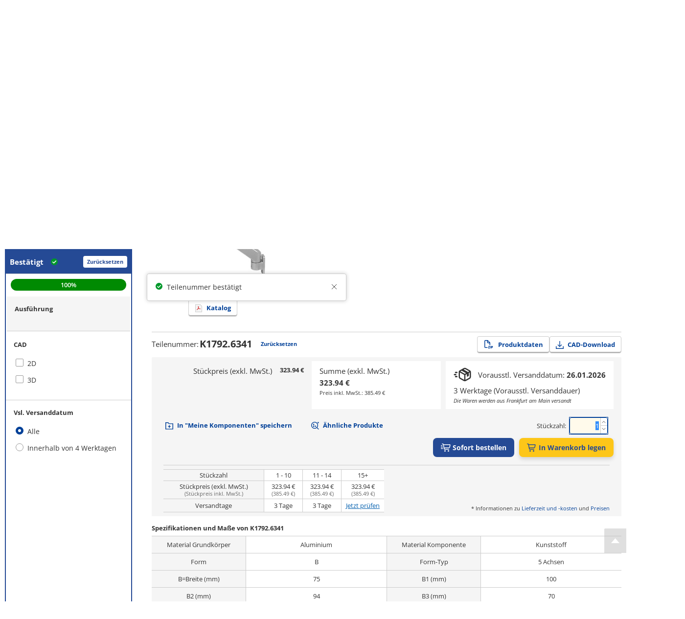

--- FILE ---
content_type: text/html; charset=utf-8
request_url: https://de.misumi-ec.com/vona2/detail/222303931195/?rid=rid3
body_size: 12906
content:
<!DOCTYPE html><html lang="de"><head><meta charSet="utf-8" data-next-head=""/><meta name="viewport" content="width=device-width, initial-scale=1" data-next-head=""/><title data-next-head="">Monitorhalterungen Aluminium, höhenverstellbar 4 oder 5 Achsen, Form B, 5 Achsen (K1792) von KIPP | MISUMI</title><meta name="description" content="Monitorhalterungen Aluminium, höhenverstellbar 4 oder 5 Achsen, Form B, 5 Achsen (K1792) von KIPP. ➤ in vielen Varianten im MISUMI Onlineshop bestellen ➤ Kostenlose CAD-Daten ✓ Schnelle Lieferung ✓ Faire Preise ✓ Jetzt auswählen und konfigurieren." data-next-head=""/><meta name="keywords" content="KIPP,Monitorhalterungen Aluminium, höhenverstellbar 4 oder 5 Achsen, Form B, 5 Achsen (K1792),Monitor-Arme,PC-Teile,Steuerungstechnik, Versand, Onlineshopping, MISUMI, Elektrische Teile, elektronische Teile, FA, Elektronik, MISUMI Katalog, Shunso-kun, MISUMI" data-next-head=""/><link rel="canonical" href="https://de.misumi-ec.com/vona2/detail/222303931195/" data-next-head=""/><link rel="shortcut icon" href="/favicon.ico"/><meta http-equiv="X-UA-Compatible" content="IE=edge"/><meta http-equiv="Content-Type" content="text/html; charset=utf-8"/><meta http-equiv="content-style-type" content="text/css"/><meta http-equiv="content-script-type" content="text/javascript"/><meta http-equiv="x-dns-prefetch-control" content="on"/><link rel="dns-prefetch" href="//content.misumi-ec.com"/><link rel="dns-prefetch" href="//images.misumi-ec.com"/><link rel="dns-prefetch" href="//api.de.misumi-ec.com"/><link rel="preconnect" href="https://b.delivery.consentmanager.net"/><link rel="preconnect" href="https://cdn.consentmanager.net"/><link rel="preload" href="/vona2/pc/system/_next/static/media/2a3aec5231c2b109.p.woff2" as="font" type="font/woff2" crossorigin="anonymous" data-next-font=""/><link rel="preload" href="/vona2/pc/system/_next/static/media/3c998302affbf690.p.woff2" as="font" type="font/woff2" crossorigin="anonymous" data-next-font=""/><link rel="preload" href="/vona2/pc/system/_next/static/media/dbf519fd24f48012.p.woff2" as="font" type="font/woff2" crossorigin="anonymous" data-next-font=""/><link rel="preload" href="/vona2/pc/system/_next/static/media/e08de0d8d62d442e.p.woff2" as="font" type="font/woff2" crossorigin="anonymous" data-next-font=""/><link rel="preload" href="/vona2/pc/system/_next/static/media/4fb801da6407e42a.p.woff2" as="font" type="font/woff2" crossorigin="anonymous" data-next-font=""/><link rel="preload" href="/vona2/pc/system/_next/static/media/a98ac174a5a6945f.p.woff2" as="font" type="font/woff2" crossorigin="anonymous" data-next-font=""/><link rel="preload" href="/vona2/pc/system/_next/static/media/b9318ab7b7e6a53a.p.woff2" as="font" type="font/woff2" crossorigin="anonymous" data-next-font=""/><link rel="preload" href="/vona2/pc/system/_next/static/media/0af4abcb0a888f30.p.woff2" as="font" type="font/woff2" crossorigin="anonymous" data-next-font=""/><link rel="preload" href="/vona2/pc/system/_next/static/media/48de381625e643e4.p.woff2" as="font" type="font/woff2" crossorigin="anonymous" data-next-font=""/><link rel="preload" href="/vona2/pc/system/_next/static/media/d08440619064dd67.p.woff2" as="font" type="font/woff2" crossorigin="anonymous" data-next-font=""/><link rel="preload" href="/vona2/pc/system/_next/static/media/ad08a950c675a3b7.p.woff2" as="font" type="font/woff2" crossorigin="anonymous" data-next-font=""/><link rel="preload" href="/vona2/pc/system/_next/static/media/161e4b73de98439d.p.woff2" as="font" type="font/woff2" crossorigin="anonymous" data-next-font=""/><link rel="preload" href="/vona2/pc/system/_next/static/css/41d0695141b8f4a7.css" as="style"/><link rel="preload" href="/vona2/pc/system/_next/static/css/6a25e0751416ab20.css" as="style"/><link rel="preload" href="/vona2/pc/system/_next/static/css/0f4fbfef1d1b8b76.css" as="style"/><style data-next-head="">
        			:root {
         				--font-family-open-sans: 'openSans', sans-serif, Arial;
        			}</style><script id="cmp-script" data-nscript="beforeInteractive">if(!("gdprAppliesGlobally" in window)){window.gdprAppliesGlobally=true}if(!("cmp_id" in window)||window.cmp_id<1){window.cmp_id=0}if(!("cmp_cdid" in window)){window.cmp_cdid="02908fc621284"}if(!("cmp_params" in window)){window.cmp_params=""}if(!("cmp_host" in window)){window.cmp_host="b.delivery.consentmanager.net"}if(!("cmp_cdn" in window)){window.cmp_cdn="cdn.consentmanager.net"}if(!("cmp_proto" in window)){window.cmp_proto="https:"}if(!("cmp_codesrc" in window)){window.cmp_codesrc="1"}window.cmp_getsupportedLangs=function(){var b=["DE","EN","FR","IT","NO","DA","FI","ES","PT","RO","BG","ET","EL","GA","HR","LV","LT","MT","NL","PL","SV","SK","SL","CS","HU","RU","SR","ZH","TR","UK","AR","BS"];if("cmp_customlanguages" in window){for(var a=0;a<window.cmp_customlanguages.length;a++){b.push(window.cmp_customlanguages[a].l.toUpperCase())}}return b};window.cmp_getRTLLangs=function(){var a=["AR"];if("cmp_customlanguages" in window){for(var b=0;b<window.cmp_customlanguages.length;b++){if("r" in window.cmp_customlanguages[b]&&window.cmp_customlanguages[b].r){a.push(window.cmp_customlanguages[b].l)}}}return a};window.cmp_getlang=function(a){if(typeof(a)!="boolean"){a=true}if(a&&typeof(cmp_getlang.usedlang)=="string"&&cmp_getlang.usedlang!==""){return cmp_getlang.usedlang}return window.cmp_getlangs()[0]};window.cmp_extractlang=function(a){if(a.indexOf("cmplang=")!=-1){a=a.substr(a.indexOf("cmplang=")+8,2).toUpperCase();if(a.indexOf("&")!=-1){a=a.substr(0,a.indexOf("&"))}}else{a=""}return a};window.cmp_getlangs=function(){var g=window.cmp_getsupportedLangs();var c=[];var f=location.hash;var e=location.search;var j="cmp_params" in window?window.cmp_params:"";var a="languages" in navigator?navigator.languages:[];if(cmp_extractlang(f)!=""){c.push(cmp_extractlang(f))}else{if(cmp_extractlang(e)!=""){c.push(cmp_extractlang(e))}else{if(cmp_extractlang(j)!=""){c.push(cmp_extractlang(j))}else{if("cmp_setlang" in window&&window.cmp_setlang!=""){c.push(window.cmp_setlang.toUpperCase())}else{if("cmp_langdetect" in window&&window.cmp_langdetect==1){c.push(window.cmp_getPageLang())}else{if(a.length>0){for(var d=0;d<a.length;d++){c.push(a[d])}}if("language" in navigator){c.push(navigator.language)}if("userLanguage" in navigator){c.push(navigator.userLanguage)}}}}}}var h=[];for(var d=0;d<c.length;d++){var b=c[d].toUpperCase();if(b.length<2){continue}if(g.indexOf(b)!=-1){h.push(b)}else{if(b.indexOf("-")!=-1){b=b.substr(0,2)}if(g.indexOf(b)!=-1){h.push(b)}}}if(h.length==0&&typeof(cmp_getlang.defaultlang)=="string"&&cmp_getlang.defaultlang!==""){return[cmp_getlang.defaultlang.toUpperCase()]}else{return h.length>0?h:["EN"]}};window.cmp_getPageLangs=function(){var a=window.cmp_getXMLLang();if(a!=""){a=[a.toUpperCase()]}else{a=[]}a=a.concat(window.cmp_getLangsFromURL());return a.length>0?a:["EN"]};window.cmp_getPageLang=function(){var a=window.cmp_getPageLangs();return a.length>0?a[0]:""};window.cmp_getLangsFromURL=function(){var c=window.cmp_getsupportedLangs();var b=location;var m="toUpperCase";var g=b.hostname[m]()+".";var a=b.pathname[m]()+"/";var f=[];for(var e=0;e<c.length;e++){var j=a.substring(0,c[e].length+1);if(g.substring(0,c[e].length+1)==c[e]+"."){f.push(c[e][m]())}else{if(c[e].length==5){var k=c[e].substring(3,5)+"-"+c[e].substring(0,2);if(g.substring(0,k.length+1)==k+"."){f.push(c[e][m]())}}else{if(j==c[e]+"/"||j=="/"+c[e]){f.push(c[e][m]())}else{if(j==c[e].replace("-","/")+"/"||j=="/"+c[e].replace("-","/")){f.push(c[e][m]())}else{if(c[e].length==5){var k=c[e].substring(3,5)+"-"+c[e].substring(0,2);var h=a.substring(0,k.length+1);if(h==k+"/"||h==k.replace("-","/")+"/"){f.push(c[e][m]())}}}}}}}return f};window.cmp_getXMLLang=function(){var c=document.getElementsByTagName("html");if(c.length>0){var c=c[0]}else{c=document.documentElement}if(c&&c.getAttribute){var a=c.getAttribute("xml:lang");if(typeof(a)!="string"||a==""){a=c.getAttribute("lang")}if(typeof(a)=="string"&&a!=""){var b=window.cmp_getsupportedLangs();return b.indexOf(a.toUpperCase())!=-1?a:""}else{return""}}};(function(){var B=document;var C=B.getElementsByTagName;var o=window;var t="";var h="";var k="";var D=function(e){var i="cmp_"+e;e="cmp"+e+"=";var d="";var l=e.length;var G=location;var H=G.hash;var w=G.search;var u=H.indexOf(e);var F=w.indexOf(e);if(u!=-1){d=H.substring(u+l,9999)}else{if(F!=-1){d=w.substring(F+l,9999)}else{return i in o&&typeof(o[i])!=="function"?o[i]:""}}var E=d.indexOf("&");if(E!=-1){d=d.substring(0,E)}return d};var j=D("lang");if(j!=""){t=j;k=t}else{if("cmp_getlang" in o){t=o.cmp_getlang().toLowerCase();h=o.cmp_getlangs().slice(0,3).join("_");k=o.cmp_getPageLangs().slice(0,3).join("_");if("cmp_customlanguages" in o){var m=o.cmp_customlanguages;for(var x=0;x<m.length;x++){var a=m[x].l.toLowerCase();if(a==t){t="en"}}}}}var q=("cmp_proto" in o)?o.cmp_proto:"https:";if(q!="http:"&&q!="https:"){q="https:"}var n=("cmp_ref" in o)?o.cmp_ref:location.href;if(n.length>300){n=n.substring(0,300)}var z=function(d){var I=B.createElement("script");I.setAttribute("data-cmp-ab","1");I.type="text/javascript";I.async=true;I.src=d;var H=["body","div","span","script","head"];var w="currentScript";var F="parentElement";var l="appendChild";var G="body";if(B[w]&&B[w][F]){B[w][F][l](I)}else{if(B[G]){B[G][l](I)}else{for(var u=0;u<H.length;u++){var E=C(H[u]);if(E.length>0){E[0][l](I);break}}}}};var b=D("design");var c=D("regulationkey");var y=D("gppkey");var s=D("att");var f=o.encodeURIComponent;var g=false;try{g=B.cookie.length>0}catch(A){g=false}var p=q+"//"+o.cmp_host+"/delivery/cmp.php?";p+=("cmp_id" in o&&o.cmp_id>0?"id="+o.cmp_id:"")+("cmp_cdid" in o?"&cdid="+o.cmp_cdid:"")+"&h="+f(n);p+=(b!=""?"&cmpdesign="+f(b):"")+(c!=""?"&cmpregulationkey="+f(c):"")+(y!=""?"&cmpgppkey="+f(y):"");p+=(s!=""?"&cmpatt="+f(s):"")+("cmp_params" in o?"&"+o.cmp_params:"")+(g?"&__cmpfcc=1":"");z(p+"&l="+f(t)+"&ls="+f(h)+"&lp="+f(k)+"&o="+(new Date()).getTime());var r="js";var v=D("debugunminimized")!=""?"":".min";if(D("debugcoverage")=="1"){r="instrumented";v=""}if(D("debugtest")=="1"){r="jstests";v=""}z(q+"//"+o.cmp_cdn+"/delivery/"+r+"/cmp_final"+v+".js")})();window.cmp_addFrame=function(b){if(!window.frames[b]){if(document.body){var a=document.createElement("iframe");a.style.cssText="display:none";if("cmp_cdn" in window&&"cmp_ultrablocking" in window&&window.cmp_ultrablocking>0){a.src="//"+window.cmp_cdn+"/delivery/empty.html"}a.name=b;a.setAttribute("title","Intentionally hidden, please ignore");a.setAttribute("role","none");a.setAttribute("tabindex","-1");document.body.appendChild(a)}else{window.setTimeout(window.cmp_addFrame,10,b)}}};window.cmp_rc=function(c,b){var l="";try{l=document.cookie}catch(h){l=""}var j="";var f=0;var g=false;while(l!=""&&f<100){f++;while(l.substr(0,1)==" "){l=l.substr(1,l.length)}var k=l.substring(0,l.indexOf("="));if(l.indexOf(";")!=-1){var m=l.substring(l.indexOf("=")+1,l.indexOf(";"))}else{var m=l.substr(l.indexOf("=")+1,l.length)}if(c==k){j=m;g=true}var d=l.indexOf(";")+1;if(d==0){d=l.length}l=l.substring(d,l.length)}if(!g&&typeof(b)=="string"){j=b}return(j)};window.cmp_stub=function(){var a=arguments;__cmp.a=__cmp.a||[];if(!a.length){return __cmp.a}else{if(a[0]==="ping"){if(a[1]===2){a[2]({gdprApplies:gdprAppliesGlobally,cmpLoaded:false,cmpStatus:"stub",displayStatus:"hidden",apiVersion:"2.2",cmpId:31},true)}else{a[2](false,true)}}else{if(a[0]==="getUSPData"){a[2]({version:1,uspString:window.cmp_rc("__cmpccpausps","1---")},true)}else{if(a[0]==="getTCData"){__cmp.a.push([].slice.apply(a))}else{if(a[0]==="addEventListener"||a[0]==="removeEventListener"){__cmp.a.push([].slice.apply(a))}else{if(a.length==4&&a[3]===false){a[2]({},false)}else{__cmp.a.push([].slice.apply(a))}}}}}}};window.cmp_gpp_ping=function(){return{gppVersion:"1.1",cmpStatus:"stub",cmpDisplayStatus:"hidden",signalStatus:"not ready",supportedAPIs:["2:tcfeuv2","5:tcfcav1","7:usnat","8:usca","9:usva","10:usco","11:usut","12:usct"],cmpId:31,sectionList:[],applicableSections:[0],gppString:"",parsedSections:{}}};window.cmp_gppstub=function(){var c=arguments;__gpp.q=__gpp.q||[];if(!c.length){return __gpp.q}var h=c[0];var g=c.length>1?c[1]:null;var f=c.length>2?c[2]:null;var a=null;var j=false;if(h==="ping"){a=window.cmp_gpp_ping();j=true}else{if(h==="addEventListener"){__gpp.e=__gpp.e||[];if(!("lastId" in __gpp)){__gpp.lastId=0}__gpp.lastId++;var d=__gpp.lastId;__gpp.e.push({id:d,callback:g});a={eventName:"listenerRegistered",listenerId:d,data:true,pingData:window.cmp_gpp_ping()};j=true}else{if(h==="removeEventListener"){__gpp.e=__gpp.e||[];a=false;for(var e=0;e<__gpp.e.length;e++){if(__gpp.e[e].id==f){__gpp.e[e].splice(e,1);a=true;break}}j=true}else{__gpp.q.push([].slice.apply(c))}}}if(a!==null&&typeof(g)==="function"){g(a,j)}};window.cmp_msghandler=function(d){var a=typeof d.data==="string";try{var c=a?JSON.parse(d.data):d.data}catch(f){var c=null}if(typeof(c)==="object"&&c!==null&&"__cmpCall" in c){var b=c.__cmpCall;window.__cmp(b.command,b.parameter,function(h,g){var e={__cmpReturn:{returnValue:h,success:g,callId:b.callId}};d.source.postMessage(a?JSON.stringify(e):e,"*")})}if(typeof(c)==="object"&&c!==null&&"__uspapiCall" in c){var b=c.__uspapiCall;window.__uspapi(b.command,b.version,function(h,g){var e={__uspapiReturn:{returnValue:h,success:g,callId:b.callId}};d.source.postMessage(a?JSON.stringify(e):e,"*")})}if(typeof(c)==="object"&&c!==null&&"__tcfapiCall" in c){var b=c.__tcfapiCall;window.__tcfapi(b.command,b.version,function(h,g){var e={__tcfapiReturn:{returnValue:h,success:g,callId:b.callId}};d.source.postMessage(a?JSON.stringify(e):e,"*")},b.parameter)}if(typeof(c)==="object"&&c!==null&&"__gppCall" in c){var b=c.__gppCall;window.__gpp(b.command,function(h,g){var e={__gppReturn:{returnValue:h,success:g,callId:b.callId}};d.source.postMessage(a?JSON.stringify(e):e,"*")},"parameter" in b?b.parameter:null,"version" in b?b.version:1)}};window.cmp_setStub=function(a){if(!(a in window)||(typeof(window[a])!=="function"&&typeof(window[a])!=="object"&&(typeof(window[a])==="undefined"||window[a]!==null))){window[a]=window.cmp_stub;window[a].msgHandler=window.cmp_msghandler;window.addEventListener("message",window.cmp_msghandler,false)}};window.cmp_setGppStub=function(a){if(!(a in window)||(typeof(window[a])!=="function"&&typeof(window[a])!=="object"&&(typeof(window[a])==="undefined"||window[a]!==null))){window[a]=window.cmp_gppstub;window[a].msgHandler=window.cmp_msghandler;window.addEventListener("message",window.cmp_msghandler,false)}};if(!("cmp_noiframepixel" in window)){window.cmp_addFrame("__cmpLocator")}if((!("cmp_disableusp" in window)||!window.cmp_disableusp)&&!("cmp_noiframepixel" in window)){window.cmp_addFrame("__uspapiLocator")}if((!("cmp_disabletcf" in window)||!window.cmp_disabletcf)&&!("cmp_noiframepixel" in window)){window.cmp_addFrame("__tcfapiLocator")}if((!("cmp_disablegpp" in window)||!window.cmp_disablegpp)&&!("cmp_noiframepixel" in window)){window.cmp_addFrame("__gppLocator")}window.cmp_setStub("__cmp");if(!("cmp_disabletcf" in window)||!window.cmp_disabletcf){window.cmp_setStub("__tcfapi")}if(!("cmp_disableusp" in window)||!window.cmp_disableusp){window.cmp_setStub("__uspapi")}if(!("cmp_disablegpp" in window)||!window.cmp_disablegpp){window.cmp_setGppStub("__gpp")};</script><link rel="stylesheet" href="/vona2/pc/system/_next/static/css/41d0695141b8f4a7.css" data-n-g=""/><link rel="stylesheet" href="/vona2/pc/system/_next/static/css/6a25e0751416ab20.css" data-n-p=""/><link rel="stylesheet" href="/vona2/pc/system/_next/static/css/0f4fbfef1d1b8b76.css" data-n-p=""/><noscript data-n-css=""></noscript><script defer="" noModule="" src="/vona2/pc/system/_next/static/chunks/polyfills-42372ed130431b0a.js"></script><script defer="" src="/vona2/pc/system/_next/static/chunks/4304.f457165b9a6a0a42.js"></script><script src="/vona2/pc/system/_next/static/chunks/webpack-7e7848a5365da26e.js" defer=""></script><script src="/vona2/pc/system/_next/static/chunks/framework-b6335179e7eea00c.js" defer=""></script><script src="/vona2/pc/system/_next/static/chunks/main-53011294c7e47fb6.js" defer=""></script><script src="/vona2/pc/system/_next/static/chunks/pages/_app-af59bdf907a58e12.js" defer=""></script><script src="/vona2/pc/system/_next/static/chunks/96596-7c2a89fe0310ce45.js" defer=""></script><script src="/vona2/pc/system/_next/static/chunks/56067-7fe0cb2f23491f3e.js" defer=""></script><script src="/vona2/pc/system/_next/static/chunks/41193-8df93ac66a0a792e.js" defer=""></script><script src="/vona2/pc/system/_next/static/chunks/50596-3c5e025c9ea13054.js" defer=""></script><script src="/vona2/pc/system/_next/static/chunks/459-9254f35fe72eab0d.js" defer=""></script><script src="/vona2/pc/system/_next/static/chunks/pages/vona2/detail/%5BseriesCode%5D-918958c84615cc3c.js" defer=""></script><script src="/vona2/pc/system/_next/static/0c25b8f-0Ys2de1LtE-GxXSO5kQtx/_buildManifest.js" defer=""></script><script src="/vona2/pc/system/_next/static/0c25b8f-0Ys2de1LtE-GxXSO5kQtx/_ssgManifest.js" defer=""></script></head><body><link rel="preload" as="image" href="/vona2/pc/system/_next/static/media/paypal-logo.1f2fdabb.svg"/><link rel="preload" as="image" href="/vona2/pc/system/_next/static/media/mastercard-logo.c9e132a8.svg"/><link rel="preload" as="image" href="/vona2/pc/system/_next/static/media/visa-logo.2098ca7e.svg"/><div id="__next"><div class="Layout_layout__hrqhC"><header class="Header_header__g47wH"><div id="om-yhvcmoezyqeerv6abuzm-holder"></div><div class="Header_topHeaderWrapper__ycKI7"><div class="Header_topHeader__gMa1M"><div class="Header_mainHeader__e8mKY"><a class="Link_primary__7Eh11" data-testid="logo-link" href="/"><div class="Logo_logo__b7u0s"></div></a><div class="TopNavigation_topNavigation__kVulH"><button class="Button_size-max__gup_l Button_button__kin9K Button_prefixIcon__qHHNd NavigationButton_button__NAvZr" type="button" data-theme="default" icon-position="left" data-testid="top-navigation-navigation-button-brands"><span class="NavigationButton_underline__Y_nSC">Marken<!-- --> </span></button><button class="Button_size-max__gup_l Button_button__kin9K Button_prefixIcon__qHHNd NavigationButton_button__NAvZr" type="button" data-theme="default" icon-position="left" data-testid="top-navigation-navigation-button-company"><span class="NavigationButton_underline__Y_nSC">Unternehmen<!-- --> </span></button><button class="Button_size-max__gup_l Button_button__kin9K Button_prefixIcon__qHHNd NavigationButton_button__NAvZr" type="button" data-theme="default" icon-position="left" data-testid="top-navigation-navigation-button-contact"><span class="NavigationButton_underline__Y_nSC">Kontakt<!-- --> </span></button></div></div><div class="Header_asideMenu__WLzlU"><div class="UserMenu_userMenuPlaceholder__qDrPY"><span class="UserMenu_animation__ia_Cm">Lädt...</span></div><div class="Alert_container__wfdbz"><button class="Button_size-max__gup_l Alert_button___LM3O" type="button" data-testid="alert-button"><svg data-prefix="fas" data-icon="bullhorn" class="svg-inline--fa fa-bullhorn Alert_icon__18fOj" role="img" viewBox="0 0 512 512" aria-hidden="true"><path fill="currentColor" d="M461.2 18.9C472.7 24 480 35.4 480 48l0 416c0 12.6-7.3 24-18.8 29.1s-24.8 3.2-34.3-5.1l-46.6-40.7c-43.6-38.1-98.7-60.3-156.4-63l0 95.7c0 17.7-14.3 32-32 32l-32 0c-17.7 0-32-14.3-32-32l0-96C57.3 384 0 326.7 0 256S57.3 128 128 128l84.5 0c61.8-.2 121.4-22.7 167.9-63.3l46.6-40.7c9.4-8.3 22.9-10.2 34.3-5.1zM224 320l0 .2c70.3 2.7 137.8 28.5 192 73.4l0-275.3c-54.2 44.9-121.7 70.7-192 73.4L224 320z"></path></svg></button></div><div class="LanguageSelector_container__YuQbO"><button class="LanguageSelector_languageButton__wnnIa" data-testid="language-selector-language-button"><svg data-prefix="far" data-icon="globe" class="svg-inline--fa fa-globe LanguageSelector_faIcon__f3Neb" role="img" viewBox="0 0 512 512" aria-hidden="true"><path fill="currentColor" d="M303.2 413c-21.5 43.7-41.4 51-47.2 51s-25.7-7.3-47.2-51c-17-34.5-29.2-81.6-32.1-133l158.6 0c-3 51.5-15.2 98.6-32.1 133zm32.1-181l-158.6 0c3-51.5 15.2-98.6 32.1-133 21.5-43.7 41.4-51 47.2-51s25.7 7.3 47.2 51c17 34.5 29.2 81.6 32.1 133zm48.1 48l79.2 0c-8.6 74.6-56.7 137.3-122.8 166.4 24-42.8 40.3-102.4 43.6-166.4zm79.2-48l-79.2 0c-3.3-64-19.6-123.6-43.6-166.4 66.1 29.2 114.2 91.8 122.8 166.4zm-334 0l-79.2 0c8.6-74.6 56.7-137.3 122.8-166.4-24 42.8-40.3 102.4-43.6 166.4zM49.4 280l79.2 0c3.3 64 19.6 123.6 43.6 166.4-66.1-29.2-114.2-91.8-122.8-166.4zM256 512a256 256 0 1 0 0-512 256 256 0 1 0 0 512z"></path></svg><div class="LanguageSelector_langText__m2lBz">DE</div></button></div></div></div></div><div class="BottomHeader_bottomHeaderContainer__aacWQ"><div class="BottomHeader_bottomHeader__YeJol" id="bottomHeader"><div class="BottomHeader_bottomHeaderWrapper__1H324"><div class="BottomNavigation_bottomNavigation__VrqHY"><button class="Button_size-max__gup_l Button_button__kin9K Button_prefixIcon__qHHNd NavigationButton_button__NAvZr" type="button" data-theme="default" icon-position="left" data-testid="bottom-navigation-navigation-button-products"><span class="NavigationButton_underline__Y_nSC">Produkte / Kategorien<!-- --> <svg data-prefix="fas" data-icon="chevron-down" class="svg-inline--fa fa-chevron-down" role="img" viewBox="0 0 448 512" aria-hidden="true"><path fill="currentColor" d="M201.4 406.6c12.5 12.5 32.8 12.5 45.3 0l192-192c12.5-12.5 12.5-32.8 0-45.3s-32.8-12.5-45.3 0L224 338.7 54.6 169.4c-12.5-12.5-32.8-12.5-45.3 0s-12.5 32.8 0 45.3l192 192z"></path></svg></span></button><button class="Button_size-max__gup_l Button_button__kin9K Button_prefixIcon__qHHNd NavigationButton_button__NAvZr" type="button" data-theme="default" icon-position="left" data-testid="bottom-navigation-navigation-button-solutions"><span class="NavigationButton_underline__Y_nSC">Solution Center<!-- --> <svg data-prefix="fas" data-icon="chevron-down" class="svg-inline--fa fa-chevron-down" role="img" viewBox="0 0 448 512" aria-hidden="true"><path fill="currentColor" d="M201.4 406.6c12.5 12.5 32.8 12.5 45.3 0l192-192c12.5-12.5 12.5-32.8 0-45.3s-32.8-12.5-45.3 0L224 338.7 54.6 169.4c-12.5-12.5-32.8-12.5-45.3 0s-12.5 32.8 0 45.3l192 192z"></path></svg></span></button><button class="Button_size-max__gup_l Button_button__kin9K Button_prefixIcon__qHHNd NavigationButton_button__NAvZr" type="button" data-theme="default" icon-position="left" data-testid="bottom-navigation-navigation-button-industries"><span class="NavigationButton_underline__Y_nSC">Industrien<!-- --> <svg data-prefix="fas" data-icon="chevron-down" class="svg-inline--fa fa-chevron-down" role="img" viewBox="0 0 448 512" aria-hidden="true"><path fill="currentColor" d="M201.4 406.6c12.5 12.5 32.8 12.5 45.3 0l192-192c12.5-12.5 12.5-32.8 0-45.3s-32.8-12.5-45.3 0L224 338.7 54.6 169.4c-12.5-12.5-32.8-12.5-45.3 0s-12.5 32.8 0 45.3l192 192z"></path></svg></span></button></div><div><form class="SearchBox_searchBoxForm__Cqo04"><input class="SearchBox_searchBox__xndvT" autoComplete="off" maxLength="200" placeholder="Suche nach Suchbegriff, Teilenummer oder Typencode" data-testid="search-box-input" value=""/><button class="Button_size-max__gup_l SearchBox_search__nCj6u" type="submit" data-testid="search-box-button-submit"><svg data-prefix="fas" data-icon="magnifying-glass" class="svg-inline--fa fa-magnifying-glass" role="img" viewBox="0 0 512 512" aria-hidden="true"><path fill="currentColor" d="M416 208c0 45.9-14.9 88.3-40 122.7L502.6 457.4c12.5 12.5 12.5 32.8 0 45.3s-32.8 12.5-45.3 0L330.7 376C296.3 401.1 253.9 416 208 416 93.1 416 0 322.9 0 208S93.1 0 208 0 416 93.1 416 208zM208 352a144 144 0 1 0 0-288 144 144 0 1 0 0 288z"></path></svg></button></form></div></div></div></div></header><div class="Layout_main__kpHn0"><div class="Layout_childrenWrapper___U0qj"><div class="PageLoader_container__oqRb0"><div class="BlockLoader_loader__tRL6j PageLoader_loader__Et06X">Loading...</div></div></div></div><div class="Layout_rightSideFloating__idRt6 notranslate" translate="no"><a href="#" class="BackToTop_backToTop__h6_y9" aria-label="Back to Top"></a></div><footer class="Footer_footer__L86Lb"><div class="Footer_footerContainer__a5Xb6"><div class="Footer_section__pk7Qt" data-testid="footer-section-payment-method"><p class="Footer_sectionHeading__Lj9yt">Bezahlverfahren</p><div class="Footer_paymentMethodsHolder__UOYDx" data-testid="method-invoice">Rechnung</div><div class="Footer_paymentMethodsHolder__UOYDx" data-testid="method-pre-payment">Vorauszahlung</div><div class="Footer_payPal__Ofld_" data-testid="method-paypal"><img src="/vona2/pc/system/_next/static/media/paypal-logo.1f2fdabb.svg" alt="Paypal logo"/></div><div class="Footer_mastercardVisaLogosWrapper__UXo7w"><div class="Footer_mastercard__Mttuk" data-testid="method-mastercard"><img src="/vona2/pc/system/_next/static/media/mastercard-logo.c9e132a8.svg" alt="Mastercard logo"/></div><div class="Footer_visa__xgqEd" data-testid="method-visa"><img src="/vona2/pc/system/_next/static/media/visa-logo.2098ca7e.svg" alt="Visa logo"/></div></div></div><div class="Footer_section__pk7Qt" data-testid="footer-section-on-demand-manufacturing"><p class="Footer_sectionHeading__Lj9yt">On-Demand-Fertigung</p><a href="https://meviy.misumi-ec.com/de-de/?utm_source=misumi&amp;utm_medium=footer-logo&amp;utm_content=de&amp;utm_campaign=meviy" target="_blank" data-theme="primary" class="Anchor_anchorLink___wgal" data-testid="footer-meviy"><div class="Footer_lcLogoMeviy__XHKDS"></div></a></div><div class="Footer_section__pk7Qt" data-testid="footer-change-view"><p class="Footer_sectionHeading__Lj9yt">Ansicht ändern</p><div class="Footer_switcher__bJm9q"><a href="#" class="Footer_mobile__z32U2" data-testid="footer-mobile"><div class="Footer_mobileImg__xNFYR"></div>Mobil</a><a class="Footer_pc__jzPGb" data-testid="footer-pc"><div class="Footer_pcImg__ZB56L"></div>PC</a></div></div><div class="Footer_section__pk7Qt" data-testid="footer-certificates"><p class="Footer_sectionHeading__Lj9yt">Zertifikate</p><div class="Footer_certificates__9Y_UW"><a href="/files/docs/certificates/certificate_41804_21_an.pdf" target="_blank" data-theme="primary" class="Anchor_anchorLink___wgal Footer_iso9001__klbqv" title="ISO-9001" data-testid="footer-iso9001"></a><a href="/files/docs/certificates/certificate_ems-8755-an.pdf" target="_blank" data-theme="primary" class="Anchor_anchorLink___wgal Footer_iso14001__3_K8n" title="ISO-14001" data-testid="footer-iso14001"></a><a href="https://de.misumi-ec.com/de/unternehmen/verantwortung/" target="_blank" data-theme="primary" class="Anchor_anchorLink___wgal Footer_aeo__ppTTH" title="AEO Certification" data-testid="footer-aeo"></a><a href="https://de.misumi-ec.com/de/unternehmen/verantwortung/" target="_blank" data-theme="primary" class="Anchor_anchorLink___wgal Footer_rohs__6wvKA" title="RoHS" data-testid="footer-rohs"></a><a href="https://de.misumi-ec.com/de/unternehmen/verantwortung/" target="_blank" data-theme="primary" class="Anchor_anchorLink___wgal Footer_reach__LhMf4" title="REACH" data-testid="footer-reach"></a></div></div></div><div class="Footer_footerContainer__a5Xb6"><div class="Footer_section__pk7Qt" data-testid="footer-misumi-worldwide"><p class="Footer_sectionHeading__Lj9yt">MISUMI weltweit</p><a href="https://de.misumi-ec.com/worldwide/" target="_blank" data-theme="primary" class="Anchor_anchorLink___wgal Footer_countrySelector__jDDcU" data-testid="footer-country-selector">Land/Region/Sprache</a></div><div class="Footer_section__pk7Qt" data-testid="footer-social-media"><p class="Footer_sectionHeading__Lj9yt">Social Media</p><div class="Footer_socialIcons__A_RMj"><a href="https://www.linkedin.com/company/misumi-europa-gmbh/" target="_blank" data-theme="primary" class="Anchor_anchorLink___wgal" rel="nofollow" data-testid="footer-linkedin"><svg data-prefix="fab" data-icon="linkedin" class="svg-inline--fa fa-linkedin Footer_icon__rGM3M" role="img" viewBox="0 0 448 512" aria-hidden="true"><path fill="currentColor" d="M416 32H31.9C14.3 32 0 46.5 0 64.3v383.4C0 465.5 14.3 480 31.9 480H416c17.6 0 32-14.5 32-32.3V64.3c0-17.8-14.4-32.3-32-32.3zM135.4 416H69V202.2h66.5V416zm-33.2-243c-21.3 0-38.5-17.3-38.5-38.5S80.9 96 102.2 96c21.2 0 38.5 17.3 38.5 38.5 0 21.3-17.2 38.5-38.5 38.5zm282.1 243h-66.4V312c0-24.8-.5-56.7-34.5-56.7-34.6 0-39.9 27-39.9 54.9V416h-66.4V202.2h63.7v29.2h.9c8.9-16.8 30.6-34.5 62.9-34.5 67.2 0 79.7 44.3 79.7 101.9V416z"></path></svg></a><a href="https://www.facebook.com/MISUMIEuropa/" target="_blank" data-theme="primary" class="Anchor_anchorLink___wgal" rel="nofollow" data-testid="footer-facebook"><svg data-prefix="fab" data-icon="square-facebook" class="svg-inline--fa fa-square-facebook Footer_icon__rGM3M" role="img" viewBox="0 0 448 512" aria-hidden="true"><path fill="currentColor" d="M64 32C28.7 32 0 60.7 0 96V416c0 35.3 28.7 64 64 64h98.2V334.2H109.4V256h52.8V222.3c0-87.1 39.4-127.5 125-127.5c16.2 0 44.2 3.2 55.7 6.4V172c-6-.6-16.5-1-29.6-1c-42 0-58.2 15.9-58.2 57.2V256h83.6l-14.4 78.2H255V480H384c35.3 0 64-28.7 64-64V96c0-35.3-28.7-64-64-64H64z"></path></svg></a><a href="https://twitter.com/MISUMIEuropa/" target="_blank" data-theme="primary" class="Anchor_anchorLink___wgal" rel="nofollow" data-testid="footer-twitter"><svg data-prefix="fab" data-icon="square-x-twitter" class="svg-inline--fa fa-square-x-twitter Footer_icon__rGM3M" role="img" viewBox="0 0 448 512" aria-hidden="true"><path fill="currentColor" d="M64 32C28.7 32 0 60.7 0 96V416c0 35.3 28.7 64 64 64H384c35.3 0 64-28.7 64-64V96c0-35.3-28.7-64-64-64H64zm297.1 84L257.3 234.6 379.4 396H283.8L209 298.1 123.3 396H75.8l111-126.9L69.7 116h98l67.7 89.5L313.6 116h47.5zM323.3 367.6L153.4 142.9H125.1L296.9 367.6h26.3z"></path></svg></a><a href="https://www.youtube.com/@MISUMIEuropa/" target="_blank" data-theme="primary" class="Anchor_anchorLink___wgal" rel="nofollow" data-testid="footer-youtube"><svg data-prefix="fab" data-icon="square-youtube" class="svg-inline--fa fa-square-youtube Footer_icon__rGM3M" role="img" viewBox="0 0 448 512" aria-hidden="true"><path fill="currentColor" d="M282 256.2l-95.2-54.1V310.3L282 256.2zM384 32H64C28.7 32 0 60.7 0 96V416c0 35.3 28.7 64 64 64H384c35.3 0 64-28.7 64-64V96c0-35.3-28.7-64-64-64zm14.4 136.1c7.6 28.6 7.6 88.2 7.6 88.2s0 59.6-7.6 88.1c-4.2 15.8-16.5 27.7-32.2 31.9C337.9 384 224 384 224 384s-113.9 0-142.2-7.6c-15.7-4.2-28-16.1-32.2-31.9C42 315.9 42 256.3 42 256.3s0-59.7 7.6-88.2c4.2-15.8 16.5-28.2 32.2-32.4C110.1 128 224 128 224 128s113.9 0 142.2 7.7c15.7 4.2 28 16.6 32.2 32.4z"></path></svg></a><a href="https://www.xing.com/pages/misumieuropagmbh/" target="_blank" data-theme="primary" class="Anchor_anchorLink___wgal" rel="nofollow" data-testid="footer-xing"><svg data-prefix="fab" data-icon="square-xing" class="svg-inline--fa fa-square-xing Footer_icon__rGM3M" role="img" viewBox="0 0 448 512" aria-hidden="true"><path fill="currentColor" d="M448 96c0-35.3-28.7-64-64-64H64C28.7 32 0 60.7 0 96V416c0 35.3 28.7 64 64 64H384c35.3 0 64-28.7 64-64V96zM93.8 320.2c-5.5 0-8.7-5.3-6-10.3l49.3-86.7c.1 0 .1-.1 0-.2l-31.4-54c-3-5.6 .2-10.1 6-10.1h46.6c5.2 0 9.5 2.9 12.9 8.7l31.9 55.3c-1.3 2.3-18 31.7-50.1 88.2c-3.5 6.2-7.7 9.1-12.6 9.1H93.8zm163.5-33.4v.2l65.5 119c2.8 5.1 .1 10.1-6 10.1H270.2c-5.5 0-9.7-2.9-12.9-8.7l-66-120.3c1.8-3.2 22.9-40.4 63.3-111.6c11.7-20.7 25.1-44.3 40.1-70.8c3.3-5.8 7.4-8.7 12.5-8.7h46.9c5.7-.1 8.8 4.7 6 10L257.3 286.8z"></path></svg></a></div></div><div class="Footer_section__pk7Qt" data-testid="footer-legal-notice"><p class="Footer_sectionHeading__Lj9yt">Rechtliche Hinweise</p><div class="Footer_legalLinks__Wh8SB"><a href="https://de.misumi-ec.com/de/rechtliche-hinweise/impressum/" data-theme="primary" class="Anchor_anchorLink___wgal" data-testid="footer-imprint">› Impressum</a><a href="https://de.misumi-ec.com/de/rechtliche-hinweise/agb/" data-theme="primary" class="Anchor_anchorLink___wgal" data-testid="footer-terms-and-conditions">› AGB</a><a href="https://de.misumi-ec.com/de/rechtliche-hinweise/datenschutz/" data-theme="primary" class="Anchor_anchorLink___wgal" data-testid="footer-privacy-policy">› Datenschutz</a><a href="https://de.misumi-ec.com/de/rechtliche-hinweise/stornierungsbedingungen/" data-theme="primary" class="Anchor_anchorLink___wgal" data-testid="footer-cancellation-policy">› Stornierungsbedingungen</a><a href="https://de.misumi-ec.com/de/service/kontakt/" data-theme="primary" class="Anchor_anchorLink___wgal" data-testid="footer-contact">› Kontaktbereich</a></div></div></div><div class="Footer_copyright__NST6Y" data-testid="footer-copyright"><p>Copyright © MISUMI Europa GmbH. All rights reserved.</p></div></footer></div></div><script id="__NEXT_DATA__" type="application/json">{"props":{"pageProps":{"isDiscontinued":false,"seriesResponse":{"specList":[{"specCode":"SP100058022","specCodeDisp":"D1","specName":"Material Grundkörper","specType":"2"},{"specCode":"SP100058025","specCodeDisp":"D2","specName":"Material Komponente","specType":"2"},{"specCode":"SP100058026","specCodeDisp":"D3","specName":"Form","specType":"2"},{"specCode":"SP100058027","specCodeDisp":"D4","specName":"Form-Typ","specType":"2"},{"specCode":"SP100058029","specCodeDisp":"D6","specName":"B=Breite","specUnit":"mm","specType":"2"},{"specCode":"SP100058030","specCodeDisp":"D7","specName":"B1","specUnit":"mm","specType":"2"},{"specCode":"SP100058031","specCodeDisp":"D8","specName":"B2","specUnit":"mm","specType":"2"},{"specCode":"SP100058032","specCodeDisp":"D9","specName":"B3","specUnit":"mm","specType":"2"},{"specCode":"SP100058033","specCodeDisp":"D10","specName":"D=Durchmesser","specUnit":"mm","specType":"2"},{"specCode":"SP100058034","specCodeDisp":"D11","specName":"D1","specUnit":"mm","specType":"2"},{"specCode":"SP100058035","specCodeDisp":"D12","specName":"D2=Durchmesser","specUnit":"mm","specType":"2"},{"specCode":"SP100058036","specCodeDisp":"D13","specName":"H=Höhe","specUnit":"mm","specType":"2"},{"specCode":"SP100058023","specCodeDisp":"D15","specName":"H2","specUnit":"mm","specType":"2"},{"specCode":"SP100058024","specCodeDisp":"D17","specName":"L=Länge","specUnit":"mm","specType":"2"},{"specCode":"SP100058039","specCodeDisp":"D18","specName":"L1","specUnit":"mm","specType":"2"}],"seriesList":[{"departmentCode":"el","categoryCode":"E1618000000","categoryName":"Monitor-Arme","searchCategoryCode":"E1618000000","seriesCode":"222303931195","seriesName":"Monitorhalterungen Aluminium, höhenverstellbar 4 oder 5 Achsen, Form B, 5 Achsen (K1792)","brandCode":"HKL1","brandUrlCode":"kipp","brandName":"KIPP","seriesStatus":"1","templateType":"1","productField":"5","productImageList":[{"type":"1","url":"//de.misumi-ec.com/linked/material/el/HKL1/PHOTO/222303931195_001.jpg","comment":""}],"catchCopy":"· Anbindung von Monitoren nach VESA-Standard 75/100\u003cbr\u003e\u003cbr\u003e· Abnehmbare Befestigung\u003cbr\u003e\u003cbr\u003e· Höhenverstellbar","minPiecesPerPackage":1,"maxPiecesPerPackage":1,"minStandardDaysToShip":4,"maxStandardDaysToShip":4,"directCartType":"1","priceCheckLessFlag":"0","minStandardUnitPrice":323.94,"maxStandardUnitPrice":323.94,"minPricePerPiece":323.94,"maxPricePerPiece":323.94,"recommendFlag":"0","iconTypeList":[],"volumeDiscountFlag":"0","rohsFrameFlag":"0","relatedLinkFrameFlag":"0","cValueFlag":"0","stockItemFlag":"0","displayStandardPriceFlag":"0","discontinuedProductFlag":"0","pictList":[],"cadTypeList":[{"cadType":"2","cadTypeDisp":"3D"}],"misumiFlag":"0","packageSpecFlag":"0","seriesInfoText":[],"digitalBookPdfUrl":"//de.c.misumi-ec.com/book/HKL1_GER_03_04_24/digitalcatalog.html?page_num=4237","digitalBookList":[{"digitalBookCode":"HKL1_GER_03_04_24","digitalBookPage":"4237","digitalBookName":"Homepage der Artikel"}],"chatFlag":"1","similarSearchFlag":"1","cadDownloadButtonType":"1","cad3DPreviewFlag":"0","tabType":"9","simpleFlag":"1","standardSpecValueList":[{"specCode":"SP100058022","specValue":"202207291733204219492580","specValueDisp":"Aluminium"},{"specCode":"SP100058025","specValue":"20220824211114606360701","specValueDisp":"Kunststoff"},{"specCode":"SP100058026","specValue":"202208111701323329667117","specValueDisp":"B"},{"specCode":"SP100058027","specValue":"20220824211242172360704","specValueDisp":"5 Achsen"},{"specCode":"SP100058029","specValue":"202208111701323329667118","specValueDisp":"75"},{"specCode":"SP100058030","specValue":"202208111701323409667128","specValueDisp":"100"},{"specCode":"SP100058031","specValue":"202208111701323359667122","specValueDisp":"94"},{"specCode":"SP100058032","specValue":"202208111701323349667121","specValueDisp":"70"},{"specCode":"SP100058033","specValue":"202208111701323369667123","specValueDisp":"5.3"},{"specCode":"SP100058034","specValue":"202208111701323379667124","specValueDisp":"13.8"},{"specCode":"SP100058035","specValue":"202208111701323379667125","specValueDisp":"9"},{"specCode":"SP100058036","specValue":"202207291733204219492569","specValueDisp":"464"},{"specCode":"SP100058023","specValue":"202208111701323349667120","specValueDisp":"40"},{"specCode":"SP100058024","specValue":"202208111701323299667113","specValueDisp":"634"},{"specCode":"SP100058039","specValue":"202208111701323339667119","specValueDisp":"560"}],"categoryList":[{"categoryCode":"el_control","categoryName":"Steuerungstechnik","discontinuedProductFlag":"0"},{"categoryCode":"E1600000000","categoryName":"PC-Teile","discontinuedProductFlag":"0"}],"contact":{},"msdsList":[],"priceCheckLoginFlag":"0","unitCodeList":[],"promptDeliveryFlag":"0","specialShipmentFlag":"0"}],"currencyCode":"EUR"},"partNumberResponse":{"totalCount":1,"completeFlag":"1","unitProductFlag":"0","specList":[{"specCode":"SP100058022","specCodeDisp":"D1","specName":"Material Grundkörper","specType":"2","standardSpecFlag":"1","similarSearchType":"3"},{"specCode":"SP100058025","specCodeDisp":"D2","specName":"Material Komponente","specType":"2","standardSpecFlag":"1","similarSearchType":"3"},{"specCode":"SP100058026","specCodeDisp":"D3","specName":"Form","specType":"2","standardSpecFlag":"1","similarSearchType":"3"},{"specCode":"SP100058027","specCodeDisp":"D4","specName":"Form-Typ","specType":"2","standardSpecFlag":"1","similarSearchType":"3"},{"specCode":"SP100058029","specCodeDisp":"D6","specName":"B=Breite","specUnit":"mm","specType":"2","standardSpecFlag":"1","similarSearchType":"3"},{"specCode":"SP100058030","specCodeDisp":"D7","specName":"B1","specUnit":"mm","specType":"2","standardSpecFlag":"1","similarSearchType":"3"},{"specCode":"SP100058031","specCodeDisp":"D8","specName":"B2","specUnit":"mm","specType":"2","standardSpecFlag":"1","similarSearchType":"3"},{"specCode":"SP100058032","specCodeDisp":"D9","specName":"B3","specUnit":"mm","specType":"2","standardSpecFlag":"1","similarSearchType":"3"},{"specCode":"SP100058033","specCodeDisp":"D10","specName":"D=Durchmesser","specUnit":"mm","specType":"2","standardSpecFlag":"1","similarSearchType":"3"},{"specCode":"SP100058034","specCodeDisp":"D11","specName":"D1","specUnit":"mm","specType":"2","standardSpecFlag":"1","similarSearchType":"3"},{"specCode":"SP100058035","specCodeDisp":"D12","specName":"D2=Durchmesser","specUnit":"mm","specType":"2","standardSpecFlag":"1","similarSearchType":"3"},{"specCode":"SP100058036","specCodeDisp":"D13","specName":"H=Höhe","specUnit":"mm","specType":"2","standardSpecFlag":"1","similarSearchType":"3"},{"specCode":"SP100058023","specCodeDisp":"D15","specName":"H2","specUnit":"mm","specType":"2","standardSpecFlag":"1","similarSearchType":"3"},{"specCode":"SP100058024","specCodeDisp":"D17","specName":"L=Länge","specUnit":"mm","specType":"2","standardSpecFlag":"1","similarSearchType":"3"},{"specCode":"SP100058039","specCodeDisp":"D18","specName":"L1","specUnit":"mm","specType":"2","standardSpecFlag":"1","similarSearchType":"3"}],"regulationList":[],"partNumberList":[{"unfitFlag":"0","fixedType":"4","innerCode":"MDMC000008MQFO","zinnerCode":"J3004830016","innerName":"MONITOR BRACKET","innerNameEnglish":"MONITOR BRACKET","partNumber":"K1792.6341","fixedInfo":"innerCode:MDMC000008MQFO|15","internalPartNumber":"K1792.6341","productCode":"K1792.6341","typeCode":"","simpleFlag":"1","standardUnitPrice":323.94,"volumeDiscountFlag":"0","minStandardDaysToShip":4,"maxStandardDaysToShip":4,"rohsFlag":"9","discontinuedProductFlag":"0","partNumberCautionList":[],"partNumberNoticeList":[],"relatedLinkList":[],"iconTypeList":[],"cadTypeList":[{"cadType":"1","cadTypeDisp":"2D"},{"cadType":"2","cadTypeDisp":"3D"}],"specValueList":[{"specValue":"202207291733204219492580","specValueDisp":"Aluminium","specCode":"SP100058022","childSpecValueList":[],"specValueAttributeList":[],"sourceType":"1","sourceTypeDisp":"Datenblatt"},{"specValue":"20220824211114606360701","specValueDisp":"Kunststoff","specCode":"SP100058025","childSpecValueList":[],"specValueAttributeList":[],"sourceType":"1","sourceTypeDisp":"Datenblatt"},{"specValue":"202208111701323329667117","specValueDisp":"B","specCode":"SP100058026","childSpecValueList":[],"specValueAttributeList":[],"sourceType":"1","sourceTypeDisp":"Datenblatt"},{"specValue":"20220824211242172360704","specValueDisp":"5 Achsen","specCode":"SP100058027","childSpecValueList":[],"specValueAttributeList":[],"sourceType":"1","sourceTypeDisp":"Datenblatt"},{"specValue":"202208111701323329667118","specValueDisp":"75","specCode":"SP100058029","childSpecValueList":[],"specValueAttributeList":[],"sourceType":"1","sourceTypeDisp":"Datenblatt"},{"specValue":"202208111701323409667128","specValueDisp":"100","specCode":"SP100058030","childSpecValueList":[],"specValueAttributeList":[],"sourceType":"1","sourceTypeDisp":"Datenblatt"},{"specValue":"202208111701323359667122","specValueDisp":"94","specCode":"SP100058031","childSpecValueList":[],"specValueAttributeList":[],"sourceType":"1","sourceTypeDisp":"Datenblatt"},{"specValue":"202208111701323349667121","specValueDisp":"70","specCode":"SP100058032","childSpecValueList":[],"specValueAttributeList":[],"sourceType":"1","sourceTypeDisp":"Datenblatt"},{"specValue":"202208111701323369667123","specValueDisp":"5.3","specCode":"SP100058033","childSpecValueList":[],"specValueAttributeList":[],"sourceType":"1","sourceTypeDisp":"Datenblatt"},{"specValue":"202208111701323379667124","specValueDisp":"13.8","specCode":"SP100058034","childSpecValueList":[],"specValueAttributeList":[],"sourceType":"1","sourceTypeDisp":"Datenblatt"},{"specValue":"202208111701323379667125","specValueDisp":"9","specCode":"SP100058035","childSpecValueList":[],"specValueAttributeList":[],"sourceType":"1","sourceTypeDisp":"Datenblatt"},{"specValue":"202207291733204219492569","specValueDisp":"464","specCode":"SP100058036","childSpecValueList":[],"specValueAttributeList":[],"sourceType":"1","sourceTypeDisp":"Datenblatt"},{"specValue":"202208111701323349667120","specValueDisp":"40","specCode":"SP100058023","childSpecValueList":[],"specValueAttributeList":[],"sourceType":"1","sourceTypeDisp":"Datenblatt"},{"specValue":"202208111701323299667113","specValueDisp":"634","specCode":"SP100058024","childSpecValueList":[],"specValueAttributeList":[],"sourceType":"1","sourceTypeDisp":"Datenblatt"},{"specValue":"202208111701323339667119","specValueDisp":"560","specCode":"SP100058039","childSpecValueList":[],"specValueAttributeList":[],"sourceType":"1","sourceTypeDisp":"Datenblatt"}],"stockItemFlag":"0","promptDeliveryFlag":"0","specialShipmentFlag":"0","salesOrderStopFlag":"0"}],"cadIdList":["D1"],"maxGuideCount":0,"guideCount":0,"unitCodeList":[],"partNumberSpecList":[{"specCode":"typeCode","specName":"Ausführung","specViewType":"3","specValueList":[{"specValue":"","specValueDisp":"","hiddenFlag":"0","selectedFlag":"0","childSpecValueList":[],"specValueAttributeList":[]}]}],"groupSpecList":[],"alterationSpecList":[],"cadTypeList":[{"cadType":"1","cadTypeDisp":"2D","hiddenFlag":"0","selectedFlag":"0"},{"cadType":"2","cadTypeDisp":"3D","hiddenFlag":"0","selectedFlag":"0"}],"daysToShipList":[{"daysToShip":4,"hiddenFlag":"0","selectedFlag":"0"}],"stockItem":{"stockItemFlag":"0","hiddenFlag":"1"},"currencyCode":"EUR"},"templateType":"1"},"isPsolUser":false,"edgescapeHeader":"georegion=277,country_code=US,region_code=OH,city=COLUMBUS,dma=535,msa=1840,areacode=614,county=FRANKLIN,fips=39049,lat=39.9614,long=-82.9988,timezone=EST,zip=43085+43201-43207+43209-43224+43226-43232+43234-43236+43240+43251+43260+43266+43268+43270-43272+43279+43287+43291,continent=NA,throughput=vhigh,bw=5000,network=aws,asnum=16509,network_type=hosted,location_id=0","translations":{},"isTranslationApiEnabled":false,"__N_SSP":true},"page":"/vona2/detail/[seriesCode]","query":{"rid":"rid3","seriesCode":"222303931195"},"buildId":"0c25b8f-0Ys2de1LtE-GxXSO5kQtx","assetPrefix":"/vona2/pc/system","runtimeConfig":{"config":{"cdn":{"domain":{"cloudinary":{"global":"content.misumi-ec.com","china":"content.misumi.com.cn"},"images":"images.misumi-ec.com"}},"subsidiaryCode":"GRM","locales":["ja"],"defaultCurrencyCode":"EUR","cookie":{"domain":".misumi-ec.com"},"path":{"web":{"userRegistrationGuide":"/contents/guide/category/member/register_flow.html","wos":"/wos","wosStaticContents":"/contents/jp"}},"form":{"length":{"max":{"loginId":128,"password":128,"keyword":200,"quantity":5}}},"pagination":{"detail":{"size":60,"sizeList":[30,60,90]},"series":{"size":45,"sizeList":[30,45,60]},"techView":{"size":10,"sizeList":[10,20,50,100]},"featureList":{"size":100}},"tax":{"ratePercentage":19,"rateMultiple":1.1},"format":{"date":"DD.MM.YYYY","dateTime":"DD.MM.YYYY HH:mm","monthYear":"MM.YYYY","apiDate":"YYYY-MM-DD","apiDateForCalendarSearch":"YYYY/MM/DD","datePicker":"YYYY/MM/DD","localStorageDateTime":"YYYY/MM/DD HH:mm","priceFixedDecimalPlaces":2},"timezone":"Europe/Berlin","env":"prd","applicationId":{"msm":"3613ed15-0f92-4dc2-8ebc-5fb1e2e21816"},"api":{"msm":{"uk":{"origin":"https://uk.misumi-ec.com"},"de":{"origin":"https://de.misumi-ec.com"},"fr":{"origin":"https://fr.misumi-ec.com"},"it":{"origin":"https://it.misumi-ec.com"},"es":{"origin":"https://es.misumi-ec.com"}},"ect":{"uk":{"origin":"https://api.uk.misumi-ec.com"},"de":{"origin":"https://api.de.misumi-ec.com"},"fr":{"origin":"https://api.fr.misumi-ec.com"},"it":{"origin":"https://api.it.misumi-ec.com"},"es":{"origin":"https://api.es.misumi-ec.com"}},"my":{"uk":{"origin":"https://mpg-api.uk.misumi-ec.com"},"de":{"origin":"https://mpg-api.de.misumi-ec.com"},"fr":{"origin":"https://mpg-api.fr.misumi-ec.com"},"it":{"origin":"https://mpg-api.it.misumi-ec.com"},"es":{"origin":"https://mpg-api.es.misumi-ec.com"}},"auth":{"origin":"https://de.mauth.misumi-ec.com"},"sinus":{"origin":"https://mex.misumi-ec.com"},"cadenas":{"uk":{"origin":"https://uk.misumi-ec.com"},"de":{"origin":"https://de.misumi-ec.com"},"fr":{"origin":"https://fr.misumi-ec.com"},"it":{"origin":"https://it.misumi-ec.com"},"es":{"origin":"https://es.misumi-ec.com"},"pl":{"origin":"https://pl.misumi-ec.com"},"se":{"origin":"https://se.misumi-ec.com"},"cz":{"origin":"https://cz.misumi-ec.com"},"hu":{"origin":"https://hu.misumi-ec.com"},"pt":{"origin":"https://pt.misumi-ec.com"},"ro":{"origin":"https://ro.misumi-ec.com"}},"cameleer":{"uk":{"origin":"https://recommend-uk.misumi-ec.com"},"de":{"origin":"https://recommend-de.misumi-ec.com"},"fr":{"origin":"https://recommend-fr.misumi-ec.com"},"it":{"origin":"https://recommend-it.misumi-ec.com"},"es":{"origin":"https://recommend-es.misumi-ec.com"}},"cssp":{"origin":"https://cssp-api.misumi-europe.com"},"contaoCms":{"uk":{"origin":"https://uk.misumi-ec.com"},"de":{"origin":"https://de.misumi-ec.com"},"fr":{"origin":"https://fr.misumi-ec.com"},"it":{"origin":"https://it.misumi-ec.com"},"es":{"origin":"https://es.misumi-ec.com"},"pl":{"origin":"https://pl.misumi-ec.com"},"se":{"origin":"https://se.misumi-ec.com"},"cz":{"origin":"https://cz.misumi-ec.com"},"hu":{"origin":"https://hu.misumi-ec.com"},"pt":{"origin":"https://pt.misumi-ec.com"},"ro":{"origin":"https://ro.misumi-ec.com"}},"microservice":{"origin":"https://api-de.misumi-ec.com"},"rapidDesign":{"origin":"https://rd-jp-cadapi.misumi-ec.com"},"yotpo":{"origin":"https://api-cdn.yotpo.com"}},"web":{"ec":{"order":{"origin":"https://eu.misumi-ec.com"},"selection":{"uk":{"origin":"https://uk.misumi-ec.com"},"de":{"origin":"https://de.misumi-ec.com"},"fr":{"origin":"https://fr.misumi-ec.com"},"it":{"origin":"https://it.misumi-ec.com"},"es":{"origin":"https://es.misumi-ec.com"},"pl":{"origin":"https://pl.misumi-ec.com"},"se":{"origin":"https://se.misumi-ec.com"},"cz":{"origin":"https://cz.misumi-ec.com"},"hu":{"origin":"https://hu.misumi-ec.com"},"pt":{"origin":"https://pt.misumi-ec.com"},"ro":{"origin":"https://ro.misumi-ec.com"}}},"digitalCatalog":{"uk":{"origin":"https://uk.c.misumi-ec.com"},"de":{"origin":"https://de.c.misumi-ec.com"},"fr":{"origin":"https://fr.c.misumi-ec.com"},"it":{"origin":"https://it.c.misumi-ec.com"},"es":{"origin":"https://es.c.misumi-ec.com"}},"web3DViewer":{"origin":"https://rd-jp-preview.misumi-ec.com"}},"datadogRUM":{"applicationId":"618646c9-0923-44ad-bfd4-2ca0f8a546f1","clientToken":"pubc85404d213d703b341e7d7af4e7c2d98","site":"datadoghq.com","service":"catalog-web","env":{"uk":"prd-uk","de":"prd-de","fr":"prd-fr","it":"prd-it","es":"prd-es","pl":"prd-pl","se":"prd-se","cz":"prd-cz","hu":"prd-hu","pt":"prd-pt","ro":"prd-ro"},"trackInteractions":true,"defaultPrivacyLevel":"mask-user-input","allowedTracingOrigins":["https://api-de.misumi-ec.com"],"replaySampleRate":100,"telemetrySampleRate":0,"trackLongTasks":true,"trackResources":true,"trackUserInteractions":true},"metaTags":{"formatDetection":{"mobile":"telephone=no, email=no, address=no"}},"code":{"errorCode":{"orderSuspendedErrorCode":"CE7062","dJitPartialErrorList":["0552","0523","0874","0877","0549","0572","0806","CE8025","CE8027","CE8126","CE8127","CE7054"],"priceCheckLeadTimeErrorList":["0484","0537","0552","0572","0797","0806","0874","0875","0877","CE7026","CE7045","CE8005","CE8025","CE8027","CE8098","CE8126","CE8127","CE8150"],"priceCheckBigOrderErrorList":["0523","0995","CE8182"],"priceCheckEachErrorList":["CE7020","CE7021","CE7026","CE8121"],"priceCheckConvertErrorList":{"codeList":["NMP002","NMP003","NMP004","NMP006"],"message":"ご指定の商品はお取扱いできません。"},"contactConvertErrorList":{"keywordList":["問い合わせ","問合わせ","問い合せ","問合せ","ミスミ","カスタマー・サービス・センター"],"errorCodeList":["XXXXXX"],"message":"チェックアウト不可商品です。"}},"industryCode":{"foodSpecializedCode":"602"}}}},"isFallback":false,"isExperimentalCompile":false,"dynamicIds":[81923],"gssp":true,"appGip":true,"scriptLoader":[]}</script><script type="text/javascript"  src="/GZaBO/ypIZg/CtoD/EFW7/9f/1X9iGzDbrJGVJm/RhBbXg0E/PEoudh/o-SXcB"></script></body></html>

--- FILE ---
content_type: text/css; charset=utf-8
request_url: https://de.misumi-ec.com/vona2/pc/system/_next/static/css/9009b2586512c572.css
body_size: -23
content:
.ProductDataDialogCadenas_container__c_2dD{min-height:150px}.ProductDataDialogCadenas_title__vJfyT{margin-bottom:16px;padding-bottom:8px;border-bottom:1px solid #ccc;font-size:1.0625rem;font-weight:700;line-height:1.3}.ProductDataDialogCadenas_productDataButtons__NqXjI{display:flex;gap:10px;margin-top:15px}.ProductDataDialogCadenas_resolve__JqXLH{display:none}.ProductDataDialogCadenas_loader__6mIKs{height:265px}.ProductDataDialogCadenas_infoMessage__hqo9n{margin-bottom:16px}

--- FILE ---
content_type: text/css; charset=utf-8
request_url: https://de.misumi-ec.com/vona2/pc/system/_next/static/css/c5811dbbbd3e2651.css
body_size: -140
content:
.ProductDetailLoader_loader__20lyr{position:fixed;z-index:300;left:0;inset:0;display:flex;align-items:center;justify-content:center;width:100%;background-color:#fff}

--- FILE ---
content_type: text/css; charset=utf-8
request_url: https://de.misumi-ec.com/vona2/pc/system/_next/static/css/62b8c3fd3fba00a1.css
body_size: 5086
content:
.CompareItem_imageWrapper__IDhkW{width:70px;height:70px;margin:0 auto 8px}.CompareItem_image__20QIm{max-width:70px;max-height:70px;object-fit:contain}.CompareItem_brandName__2U4zI,.CompareItem_partNumber__O1qpb,.CompareItem_seriesName__3A8An{overflow:hidden;line-height:17px;text-overflow:ellipsis;white-space:nowrap}.CompareItem_seriesLink__tb_jY{display:inline;font-size:.8125rem;font-weight:700}.CompareItem_cancelCompare__HX1en{cursor:pointer;position:absolute;top:0;right:4px;width:24px;height:24px;border-radius:4px;background-image:url(/vona2/pc/system/_next/static/media/close-button.cfce4278.svg);background-repeat:no-repeat;background-position:50%}.CompareItem_cancelCompare__HX1en:hover{background-color:#ecf3fc}.CompareItem_compareItem__oXpwp{position:relative;width:152px;padding:8px 16px;border-right:1px dotted #ccc;font-size:.6875rem}.CompareItem_compareItem__oXpwp:first-child{border-left:1px dotted #ccc}.ComparePrice_sale__MmaWY{font-weight:700;color:#c00}.ConfirmClearComparisonModal_modalContainer__VrGrs{width:595px;padding:16px}.ConfirmClearComparisonModal_message__QRoUg{white-space:pre-line}.ConfirmClearComparisonModal_action__G9TWf{display:flex;align-items:center;justify-content:center;margin-top:3rem}.ConfirmClearComparisonModal_confirmButton__tNlr2{width:-moz-fit-content;width:fit-content}.ConfirmClearComparisonModal_confirmButton__tNlr2:first-child{margin-right:8px}.CompareList_compareListWrap__derZB{position:fixed;z-index:500;bottom:0;left:50%;width:950px;height:242px;margin-left:-475px;padding:8px 19px;background-color:#fff;box-shadow:0 0 8px rgba(0,0,0,.2);transition:bottom .6s ease}.CompareList_isClose__Y21l6{bottom:-238px;border-top:4px solid #004098}.CompareList_open__1xeRq{cursor:pointer;position:absolute;top:-25px;right:-1px;width:50px;height:25px;border-top-left-radius:3px;border-top-right-radius:3px;font-size:0;background-color:#ddd;background-image:url(/vona2/pc/system/_next/static/media/light-arrow-down.914617a5.svg);background-repeat:no-repeat;background-position:50%}.CompareList_close__QUUKi{cursor:pointer;background-color:#004098;background-image:url(/vona2/pc/system/_next/static/media/light-arrow-up.9721e446.svg)}.CompareList_close__QUUKi:hover{opacity:.9}.CompareList_isNoData__ykYj3{bottom:-268px;transition:bottom .5s ease}.CompareList_loadingWrap__ZarNF{position:static}.CompareList_headerWrap__SdXIc{display:table;width:912px;margin-bottom:8px}.CompareList_title__XrAjT{display:table-cell;font-size:1.0625rem;font-weight:700}.CompareList_aside__6afAZ{display:table-cell;word-wrap:break-word;vertical-align:middle}.CompareList_compareList__OOu_Z{display:flex;width:912px}.CompareList_buttonList__vv9oe{display:table;margin:0 0 0 auto}.CompareList_button__LTNPD{display:table-cell;padding-left:8px;vertical-align:middle}.CompareList_button__LTNPD:first-child{padding-left:0}.PageHeading_title__YhaLw{margin-bottom:16px;font-size:1.4375rem;font-weight:400;line-height:1.3}.PageHeading_wrap__g5XLx{white-space:pre-wrap}.PartNumberForm_form__Wdp83{display:flex;align-items:center}.PartNumberForm_field__6MYJ2{width:345px;min-width:340px;margin-left:20px;padding:7px 15px;border:1px solid #ccc;border-radius:4px;font-size:.8125rem}.PartNumberForm_field__6MYJ2:focus{background-color:#fffaeb}.PartNumberForm_field__6MYJ2:-ms-input-placeholder{color:#d00}.PartNumberForm_field__6MYJ2::-ms-input-placeholder{color:#d00}.PartNumberForm_field__6MYJ2::placeholder{color:#d00}.PartNumberForm_field__6MYJ2:input-placeholder{color:#d00}.PartNumberInputHeader_wrapper__wgamJ{display:flex;flex-wrap:wrap;justify-content:space-between;padding:8px 0}.PartNumberInputHeader_aside__WXAKI{display:flex;flex-shrink:0;align-items:center}.ProductAttributes_catchCopyDetailInfo__2cScx{margin-top:16px;margin-bottom:16px}.ProductAttributes_container__ctuH9{width:100%}.ProductAttributes_container__ctuH9:after{content:"";clear:both;display:block}.ProductAttributes_priceListWrapper__5xn_q{overflow:hidden;margin-top:16px;padding-top:16px;padding-bottom:16px}.ProductAttributes_priceListWrapperBorder__eEh8s{border-top:1px dotted #ccc}.ProductAttributes_priceListWrapperBorderBottom__rAyjj{border-bottom:1px dotted #ccc}.ProductAttributes_priceListInner__PVP50{font-size:.8125rem}.ProductAttributes_unitPriceExcludeTaxLabel__k2l32{margin-right:5px}.ProductAttributes_specialPrice___9mBQ{margin-left:6px;font-size:.9375rem;font-weight:700;color:#c00}.ProductAttributes_containerNavigation__t_Fn3{display:flex;padding-top:4px}.ProductAttributes_brandWrap__EGtac{display:flex;align-items:center;margin-top:1rem}.ProductAttributes_economy__H56pQ{margin-left:8px}.BasicInformation_wrapper__6xoGx{margin-top:32px}.BasicInformation_heading__IwkBm{display:flex;margin:32px 0 16px;padding-bottom:8px;border-bottom:1px solid #ccc;font-size:1.0625rem;font-weight:700;line-height:1.3}.BasicInformation_infoBox__K3FbJ{margin-top:32px}.BasicInformation_link__9APnv{cursor:pointer;display:inline-block;padding-left:1.5rem;color:#004098;text-decoration:none;background:url(/vona2/pc/system/_next/static/media/pdf.156dbda3.svg) 0 2px no-repeat}.BasicInformation_link__9APnv:hover{color:#3366ac;text-decoration:underline}.BasicInformation_link__9APnv:visited{color:#681da8}.BasicInformation_sectionHeading__hgu2g{display:flex;padding:12px 0;border-bottom:2px solid #ccc;font-size:1.3125rem;font-weight:400;line-height:1.3;text-indent:0;word-break:break-word}.BasicInformation_catchCopy__pvFbI{font-size:.8125rem}.InterestRecommend_interestRecommendContainer__OR58T,.InterestRecommend_recoElementSpacing__nke9X{margin:20px 0;padding:20px 0}.InterestRecommend_arrowLeft__tWFYM,.InterestRecommend_arrowRight__ykV8d,.InterestRecommend_buttonLeft__mSefa,.InterestRecommend_buttonRight__Z_DI_,.InterestRecommend_recoButton__8AWev{cursor:pointer;position:absolute;width:32px;height:32px;padding:0;border:none;border-radius:4px;background-color:rgba(0,0,0,0);background-repeat:no-repeat;background-position:50%;background-size:44px auto}.InterestRecommend_arrowLeft__tWFYM:hover,.InterestRecommend_arrowRight__ykV8d:hover,.InterestRecommend_buttonLeft__mSefa:hover,.InterestRecommend_buttonRight__Z_DI_:hover,.InterestRecommend_recoButton__8AWev:hover{color:#3466ad;opacity:.75}.InterestRecommend_arrowLeft__tWFYM,.InterestRecommend_buttonLeft__mSefa{background-image:url(/vona2/pc/system/_next/static/media/arrow-left.f9e2e403.svg)}.InterestRecommend_arrowRight__ykV8d,.InterestRecommend_buttonRight__Z_DI_{background-image:url(/vona2/pc/system/_next/static/media/arrow-right.5b61fc89.svg)}.InterestRecommend_title__5_Xvd{margin:0 0 16px}.InterestRecommend_interestRecommendWrapper__pdNTs{position:relative;display:flex;align-items:center;justify-content:space-between}.InterestRecommend_tableWrapper__oFwyb{width:1299px}.InterestRecommend_table__K0eKB{position:relative;border-collapse:collapse;margin-top:20px;font-size:.8125rem;line-height:1.3}@media screen and (max-width:980px){.InterestRecommend_table__K0eKB{margin:0 auto}}.InterestRecommend_tableHeaderCellWithRelative___qqyI,.InterestRecommend_tableHeaderCell__XIgdm{display:table-cell;box-sizing:border-box;min-height:150px;padding:24px 7px;border-top:1px solid #ccc;border-bottom:1px solid #ccc;border-left:1px solid #ccc;text-align:center}.InterestRecommend_tableHeaderCellWithRelative___qqyI{position:relative}.InterestRecommend_lookingNowItem__ISY3a{position:absolute;top:-12px;right:10px;left:10px;display:flex;align-items:center;justify-content:center;box-sizing:border-box;height:37px;padding:8px 5px;border-radius:4px;font-weight:700;color:#333;background-color:#fc0}.InterestRecommend_lookingNowItem__ISY3a:after{content:"";position:absolute;top:100%;display:block;border-top:7px solid #fc0;border-right:5px solid rgba(0,0,0,0);border-left:5px solid rgba(0,0,0,0)}.InterestRecommend_lookingNowItemCell__RFfHl{background-color:#f5f5f5}.InterestRecommend_lookingNowItemName__uVe3h{color:#333}.InterestRecommend_tableHeader__ATi1g{font-weight:400}.InterestRecommend_item__tyi_U,.InterestRecommend_tableHeader__ATi1g{box-sizing:border-box;padding:8px 7px;border-top:1px solid #ccc;border-bottom:1px solid #ccc;text-align:center}.InterestRecommend_item__tyi_U{border-left:1px solid #ccc;color:#333}.InterestRecommend_itemLink__1ZaGp{position:absolute;top:0;display:block;height:100%;margin-left:-8px}.InterestRecommend_itemLink__1ZaGp:hover{cursor:pointer}.InterestRecommend_isHover__sNfDf{background-color:#ecf3fc}.InterestRecommend_itemImageBox__KPyXv{overflow:hidden;display:flex;align-items:center;justify-content:center;height:100px;text-align:center}.InterestRecommend_itemYotpoStarsBox__QClV9{display:flex;align-items:center;justify-content:center;margin-top:10px}.InterestRecommend_itemImage__Yv9GZ{max-width:150px;max-height:100px}.InterestRecommend_itemName__ZQEE_,.InterestRecommend_lookingNowItemName__uVe3h{display:block;margin-top:10px;font-weight:700;color:#004098;text-align:center;text-decoration:none}.InterestRecommend_itemNameHover__nUYEf{color:#3366ac;text-decoration:underline;text-decoration-color:#3366ac}.InterestRecommend_buttonLeft__mSefa,.InterestRecommend_buttonRight__Z_DI_{position:unset}.QuantityCell_container__7qPBO{display:table-cell;min-width:120px;padding:2px 4px;border-bottom:1px solid #ccc;border-left:1px solid #ccc;text-align:center;word-wrap:break-word;vertical-align:middle}.QuantityCell_label__x6_0V{border:1px solid #ccc;color:#333;background-color:#fff}.RelatedPartNumberList_detailBottomContainer__XZM_T{margin-top:80px;border-top:1px solid #ccc}.RelatedPartNumberList_container__IUT7h{position:relative;margin-top:20px}.RelatedPartNumberList_table__hE1_6{border-spacing:0;padding-top:15px;font-size:13px}.RelatedPartNumberList_table__hE1_6 tr{border-collapse:collapse;line-height:1.3}.RelatedPartNumberList_table__hE1_6 tr th{background-color:#f5f5f5}.RelatedPartNumberList_fixedTable__Leb1e{width:210px;margin-bottom:0}.RelatedPartNumberList_scrollView__hd322{position:absolute;top:0;left:210px;overflow:hidden;width:calc(100% - 210px)}.RelatedPartNumberList_scrollbarWrapper__2vZk_{position:absolute;top:11px;right:0;left:0}.RelatedPartNumberList_scrollbar__yhLDu{position:absolute;top:-11px;width:100%}.RelatedPartNumberList_dataTable__naHaT{position:relative}.RelatedPartNumberList_dataTableFullWidth__AhyQM{width:100%}.RelatedPartNumberList_tableHead__taB6r{border-top:1px solid #d6d6d6;font-weight:400;background-color:#e8e8e8}.RelatedPartNumberList_tableCell__GLJix,.RelatedPartNumberList_tableHead__taB6r{box-sizing:content-box;height:66px;padding:7px;border-bottom:1px solid #d6d6d6;border-left:1px solid #e7e7e7;text-align:center}.RelatedPartNumberList_tableCell__GLJix{line-height:18px}.RelatedPartNumberList_tableCellFirstColumn__0SIDV{border-left:none}.RelatedPartNumberList_textBold___KpDE{font-weight:700}.RelatedPartNumberList_textLeft__D7CmT{text-align:left}.RelatedPartNumberList_daysToShip__L6S6e{color:#333}.RelatedPartNumberList_daysToShipLabel__TfA2G{white-space:nowrap}.RelatedPartNumberList_link__sgk9b{text-decoration:none}.RelatedPartNumberList_link__sgk9b:visited{color:#004098}.RelatedPartNumberList_label__wrWd7{border:1px solid #ccc;color:#333;background-color:#fff}.RelatedPartNumberList_rohsLink__tocU7{cursor:pointer;padding-left:1.5rem;text-indent:-1.5rem}.RelatedPartNumberList_rohsQuestion__7JpDZ{overflow:hidden;display:inline-block;width:16px;height:16px;text-indent:100%;vertical-align:middle;background-image:url(/vona2/pc/system/_next/static/media/question.ae8bf2c6.svg);background-repeat:no-repeat}.RelatedPartNumberList_backgroundHeader__gW9SB{position:fixed;top:0;width:100%;background-color:#fff}.RelatedPartNumberList_unitPriceIncludingTax__FYIp8{font-size:.6875rem;color:#666}.UnitPrice_strike__g7Ey_{font-weight:400;text-decoration:line-through}.UnitPrice_salePrice__Xu78J{font-weight:700;color:#d00}.UnitPrice_unitPriceIncludingTax__B7nQF{font-size:.6875rem;color:#666}.Faq_container__fTmMi{margin-top:40px;border-top:1px solid #ccc}.Faq_faq__e3pl_{padding:16px;border:1px solid #ccc}.Faq_faq__e3pl_+.Faq_faq__e3pl_{margin-top:32px}.Faq_question__Ud_3z{display:flex;align-items:baseline;margin-bottom:16px;font-size:15px;font-weight:700}.Faq_questionTitle__lWP24{flex:0 0 30px;font-size:17px}.Faq_answer__2x5lh{display:flex;align-items:baseline;font-size:13px}.Faq_answerTitle__z7Ef9{flex:0 0 30px;font-size:17px;font-weight:700}.Faq_answerDescription__Mp0gG{margin-top:8px}.Faq_answerDescription__Mp0gG>a{color:#3366ac}.Faq_expandLink__U8OcO{cursor:pointer;display:inline-block;box-sizing:border-box;padding:10px 12px;font-size:13px;font-weight:700;color:#004098;text-align:center}.Faq_expandLink__U8OcO:hover{background-color:#ecf3fc}.Faq_expandLink__U8OcO:before{content:"";display:inline-block;width:16px;height:16px;margin-right:8px;vertical-align:-4px}.Faq_expandLink__U8OcO[aria-expanded=true]:before{background-image:url(/vona2/pc/system/_next/static/media/minus.95d6460c.svg)}.Faq_expandLink__U8OcO[aria-expanded=false]:before{background-image:url(/vona2/pc/system/_next/static/media/plus.4d214210.svg)}.UnitLibraryRecommend_container__NC4Y5{padding:2.5rem 0;border-bottom:1px solid #ccc}.UnitLibraryRecommend_showAll__b4sLS{position:absolute;right:1rem;font-size:small}.UnitLibraryRecommend_showAll__b4sLS:visited{color:#851f99}.UnitLibraryRecommend_listItem__ER2vv{min-height:150px;padding:16px;border:1px solid #ccc;font-size:small}.UnitLibraryRecommend_itemContents__Y2tbx{display:flex;flex-direction:column;align-items:center}.UnitLibraryRecommend_itemContents__Y2tbx .UnitLibraryRecommend_itemImage__Jtwqg{padding-bottom:1rem;border-bottom:1px dotted #ccc}.UnitLibraryRecommend_itemContents__Y2tbx .UnitLibraryRecommend_itemName__JWu8w{align-self:flex-start;margin-top:1rem}.FaqLink_wrapper__IwF8M{display:inline-block}.FaqLink_link__swWYB{cursor:pointer;padding:2px 0 2px 24px;font-size:13px;color:#004098;background:url(/vona2/pc/system/_next/static/media/down-arrow.34eb9354.svg) 0 no-repeat}.FaqLink_link__swWYB:hover{color:#3366ac;text-decoration:underline}.ProductAttributesLabels_iconListItemWrapper__COihv{margin-bottom:4px}.ProductAttributesLabels_iconListItem__lRYeE{display:inline-block;margin-right:8px;margin-bottom:4px}.RecentlyViewed_recentlyViewedContainer__lTXwT,.RecentlyViewed_recoElementSpacing__4BCjZ{margin:20px 0;padding:20px 0}.RecentlyViewed_arrowLeft__HH_Oa,.RecentlyViewed_arrowRight__CIziW,.RecentlyViewed_buttonLeft__x8PgH,.RecentlyViewed_buttonRight__bIfui,.RecentlyViewed_recoButton__KJX4q{cursor:pointer;position:absolute;width:32px;height:32px;padding:0;border:none;border-radius:4px;background-color:rgba(0,0,0,0);background-repeat:no-repeat;background-position:50%;background-size:44px auto}.RecentlyViewed_arrowLeft__HH_Oa:hover,.RecentlyViewed_arrowRight__CIziW:hover,.RecentlyViewed_buttonLeft__x8PgH:hover,.RecentlyViewed_buttonRight__bIfui:hover,.RecentlyViewed_recoButton__KJX4q:hover{color:#3466ad;opacity:.75}.RecentlyViewed_arrowLeft__HH_Oa,.RecentlyViewed_buttonLeft__x8PgH{background-image:url(/vona2/pc/system/_next/static/media/arrow-left.f9e2e403.svg)}.RecentlyViewed_arrowRight__CIziW,.RecentlyViewed_buttonRight__bIfui{background-image:url(/vona2/pc/system/_next/static/media/arrow-right.5b61fc89.svg)}.RecentlyViewed_recentlyViewedContainer__lTXwT{position:relative;background-color:#fff}.RecentlyViewed_heading__aY3_y[data-testid=recently-viewed-title]{margin:0 0 16px}.RecentlyViewed_purchaseRecommendWrapper__xmQoo{position:relative;display:flex;align-items:center;justify-content:space-between}.RecentlyViewed_list__2ql_X{display:flex;flex-wrap:wrap;width:100%;min-height:196px;margin:0 auto;padding:0 64px;letter-spacing:-.4em}.RecentlyViewed_item__UfmP0{cursor:pointer;display:inline-block;width:190px;min-height:150px;font-size:.8125rem;text-align:left;letter-spacing:normal;vertical-align:top}.RecentlyViewed_itemBox__FQOk7{display:flex;flex-direction:column;align-items:center;padding:16px}.RecentlyViewed_itemBox__FQOk7:hover{text-decoration:none;background-color:#ecf3fc}.RecentlyViewed_imageWrapper__t647v{display:flex;align-items:center;justify-content:center;box-sizing:content-box;width:100px;height:100px}.RecentlyViewed_image__zKstM{max-width:100px;max-height:100px;border:none;vertical-align:bottom}.RecentlyViewed_productName__Ss9vV{margin-top:8px;text-decoration:none}.RecentlyViewed_brandName__yNToz{display:inline-block;margin-top:37px;color:#666;text-decoration:none}.RecentlyViewed_buttonLeft__x8PgH{top:45%;left:0}.RecentlyViewed_buttonRight__bIfui{top:45%;right:0}.RecentlyViewed_subTitle__fwONl{font-size:11px;color:#666}.RecentlyViewed_itemYotpoStarsBox__qR3_1{margin-top:8px}.EmphasizedRecommend_container__Jz3SN,.EmphasizedRecommend_recoElementSpacing__DjFpq{margin:20px 0;padding:20px 0}.EmphasizedRecommend_arrowLeft__JMiu7,.EmphasizedRecommend_arrowRight__2jVEA,.EmphasizedRecommend_carousel__Yyifi .EmphasizedRecommend_buttonLeft__ivm8N,.EmphasizedRecommend_carousel__Yyifi .EmphasizedRecommend_buttonRight__X1ORt,.EmphasizedRecommend_recoButton__Jd4zk{cursor:pointer;position:absolute;width:32px;height:32px;padding:0;border:none;border-radius:4px;background-color:rgba(0,0,0,0);background-repeat:no-repeat;background-position:50%;background-size:44px auto}.EmphasizedRecommend_arrowLeft__JMiu7:hover,.EmphasizedRecommend_arrowRight__2jVEA:hover,.EmphasizedRecommend_carousel__Yyifi .EmphasizedRecommend_buttonLeft__ivm8N:hover,.EmphasizedRecommend_carousel__Yyifi .EmphasizedRecommend_buttonRight__X1ORt:hover,.EmphasizedRecommend_recoButton__Jd4zk:hover{color:#3466ad;opacity:.75}.EmphasizedRecommend_arrowLeft__JMiu7,.EmphasizedRecommend_carousel__Yyifi .EmphasizedRecommend_buttonLeft__ivm8N{background-image:url(/vona2/pc/system/_next/static/media/arrow-left.f9e2e403.svg)}.EmphasizedRecommend_arrowRight__2jVEA,.EmphasizedRecommend_carousel__Yyifi .EmphasizedRecommend_buttonRight__X1ORt{background-image:url(/vona2/pc/system/_next/static/media/arrow-right.5b61fc89.svg)}.EmphasizedRecommend_header__fFmjT{display:flex;justify-content:space-between;font-size:1.3125rem;font-weight:400;line-height:1.3}.EmphasizedRecommend_carousel__Yyifi{position:relative;display:flex;align-items:center;justify-content:space-between;margin-top:20px;padding:0 64px}.EmphasizedRecommend_carousel__Yyifi .EmphasizedRecommend_buttonLeft__ivm8N{left:0}.EmphasizedRecommend_carousel__Yyifi .EmphasizedRecommend_buttonRight__X1ORt{right:0}.EmphasizedRecommend_list__fO9ua{display:flex;width:100%;min-height:200px;padding:2px 21.5px}.EmphasizedRecommend_list__fO9ua .EmphasizedRecommend_item__iQ_LS{cursor:pointer;position:relative;display:flex;flex-direction:column;box-sizing:border-box;width:190px;min-width:150px;padding:0 5px;font-size:.8125rem}.EmphasizedRecommend_list__fO9ua .EmphasizedRecommend_item__iQ_LS:hover{outline:2px solid #b9cee7}.EmphasizedRecommend_list__fO9ua .EmphasizedRecommend_item__iQ_LS:hover a{text-decoration:none}.EmphasizedRecommend_list__fO9ua .EmphasizedRecommend_image__PztMo{display:block;align-self:center}.EmphasizedRecommend_list__fO9ua .EmphasizedRecommend_itemName__uxZO3{overflow:hidden;display:-webkit-box;-webkit-box-orient:vertical;-webkit-line-clamp:2;height:45px;font-size:14px;font-weight:700;color:#004bb1;text-decoration:none;text-overflow:ellipsis}.EmphasizedRecommend_list__fO9ua .EmphasizedRecommend_brandName__iCK4t{display:inline-block;margin-top:5px;color:#333;text-decoration:none}.EmphasizedRecommend_list__fO9ua .EmphasizedRecommend_price__Uiqzi{color:#333}.EmphasizedRecommend_list__fO9ua .EmphasizedRecommend_daysToShip__4wVvL{display:flex;flex-wrap:wrap;margin-top:10px;color:#333}.EmphasizedRecommend_priceHolder__97o01{display:inline-flex}.PartNumberGuide_title__bim5W{margin-right:8px;font-size:.8125rem;white-space:nowrap}.PartNumberGuide_messageWrapper__HJe8D{font-size:.8125rem;color:#333}.PartNumberGuide_messageNotFound__8d3oy{display:flex;align-items:center;font-size:1.0625rem;font-weight:700}.PartNumberGuide_messageItem__g80VP{font-size:.8125rem}.PartNumberGuide_partNumberListLink__md7uu{color:#004098}.PartNumberGuide_partNumberListLink__md7uu:hover{color:#3366ac;text-decoration:none}.PartNumberGuide_alertMessage__Ebkrp{font-size:.9375rem;font-weight:700;color:#c00}.PartNumberHeader_wrapper__tuZFz{display:flex;flex-wrap:wrap;align-items:flex-start;justify-content:space-between;box-sizing:border-box;padding:8px 0;border-top:1px solid #ccc}.PartNumberHeader_horizontalPadding__AEvYY{padding-right:16px;padding-left:16px}.PartNumberHeader_partNumberHeader__ir_hm{display:flex;align-items:center}.PartNumberHeader_partNumber__vSbnk{font-size:1.0625rem;font-weight:700}.PartNumberHeader_partNumberComplex__BO2km{font-size:1.25rem;font-weight:700;word-break:break-word}.PartNumberHeader_textWrapper__URpAt{display:flex;align-items:center;margin-left:4px}.PartNumberHeader_unfixed__M7eYP{color:#fff;background-color:#c00}.PartNumberHeader_buttonClear__PTFLN{display:inline-block;box-sizing:border-box;margin-left:10px;padding:4px 8px;border:none;border-radius:4px;font-size:.6875rem;font-weight:700;line-height:1.5;color:#004098;text-align:center;text-decoration:none;white-space:nowrap;background-color:rgba(0,0,0,0)}.PartNumberHeader_buttonClear__PTFLN:hover{opacity:.8;background-color:#ecf3fc}.PartNumberHeader_blinkEffect__2dFDn{animation:PartNumberHeader_blink__E34gY 1s linear 2 forwards}@keyframes PartNumberHeader_blink__E34gY{0%{background-color:#fff}50%{background-color:#fbface}to{background-color:#fff}}.PartNumberHeader_buttonGroup__X_xT0{display:flex;flex-shrink:0;gap:8px}.PartNumberHeader_productDetailButton__KxcQc[class]{margin-right:0}.PartNumberHeader_cadDownloadButton__dDM0j[class]{margin-left:0}.PartNumberHeader_nonBoder__r8Obd{border-top:none}.StandardSpecList_withBorder__v5_t_{padding-top:16px;border-top:1px dotted #ccc}.StandardSpecList_pictList__xYKzR{display:flex;flex-direction:column;gap:4px;margin-bottom:16px}.StandardSpecList_standardSpecList__nyPhc{display:flex;flex-wrap:wrap;word-break:break-word}.StandardSpecList_specWrapper__FFPdJ{width:50%;margin-top:3px}.StandardSpecList_spec__yVRXr{display:flex;display:none;flex-wrap:wrap;align-items:baseline;width:100%;font-size:.8125rem}.StandardSpecList_specName__FnEEG:after{content:":";padding:0 4px}.StandardSpecList_pictValue__7Qdnu{display:inline-block;margin-right:1em;font-size:.8125rem;vertical-align:top}.SeriesLabels_labelList__rKs_l{display:flex;flex-wrap:wrap}.SeriesLabels_label__A0A5Y{margin-right:8px;margin-bottom:4px;font-size:.8125rem}.Pict_wrapper__1TlCb{position:relative}.Pict_tooltipOffsets__dcu_v{top:100%;left:50%;transform:translate(-50%)}.StandardSpec_link__tNV6m{color:#333;text-decoration:none}.StandardSpec_link__tNV6m:hover{text-decoration:underline}

--- FILE ---
content_type: text/css; charset=utf-8
request_url: https://de.misumi-ec.com/vona2/pc/system/_next/static/css/68b112dc5c54cf53.css
body_size: 330
content:
.PartNumberSpecList_container__T6Ccj{margin:1rem 0}.PartNumberSpecList_title__mOjmd{margin:16px 0 8px;font-size:.8125rem;font-weight:700;line-height:1.3}.PartNumberSpecList_table__2WUGL{display:table;border-collapse:collapse;width:100%}.PartNumberSpecList_row__ayJSj{display:table-row}.PartNumberSpecList_cell__zIZJ3{display:table-cell;padding:7px;border:1px solid #ccc;font-size:.8125rem;text-align:center;word-wrap:break-word}.PartNumberSpecList_headingCell__qeT5_{width:20%;vertical-align:middle;background-color:#f5f5f5}.PartNumberSpecList_headingCell__qeT5_:first-child{border-left:none}.PartNumberSpecList_valueCell___4RGI{width:30%;vertical-align:middle}.PartNumberSpecList_valueCell___4RGI:last-child{border-right:none}.PartNumberSpecList_buttonWrapper__vMRZD{display:flex;justify-content:space-between;border-bottom:1px solid #ccc;text-align:center}.PartNumberSpecList_buttonWrapper__vMRZD button{width:auto}.PartNumberSpecList_closeButton__VyCyx{margin-left:auto}.PartNumberSpecList_expandButton__xvYSW{display:inline-block}.PartNumberSpecList_rohsLink__U8O4a{cursor:pointer;padding-left:1.5rem;text-indent:-1.5rem}.PartNumberSpecList_rohsQuestion__DwInD{overflow:hidden;display:inline-block;width:16px;height:16px;text-indent:100%;vertical-align:middle;background-image:url(/vona2/pc/system/_next/static/media/question.ae8bf2c6.svg);background-repeat:no-repeat}

--- FILE ---
content_type: application/javascript; charset=utf-8
request_url: https://de.misumi-ec.com/vona2/pc/system/_next/static/chunks/91980.2b139ba1eae3931c.js
body_size: 854
content:
(self.webpackChunk_N_E=self.webpackChunk_N_E||[]).push([[91980],{71883:e=>{e.exports={container:"RelatedProducts_container__l9lhc",listItem:"RelatedProducts_listItem__fuwCh",itemContents:"RelatedProducts_itemContents__mkvfP",itemImage:"RelatedProducts_itemImage__tn_wb",itemInfo:"RelatedProducts_itemInfo__Yu62z",linkText:"RelatedProducts_linkText__Fe_y2"}},91980:(e,t,r)=>{"use strict";r.r(t),r.d(t,{RelatedProducts:()=>x});var l=r(37876),a=r(14232),d=r(1105),i={uk:{"pages.productDetail.similarProductModule.relatedProducts.title":"Related Products"},de:{"pages.productDetail.similarProductModule.relatedProducts.title":"Zugeh\xf6rige Produkte"},fr:{"pages.productDetail.similarProductModule.relatedProducts.title":"Produits apparent\xe9s"},it:{"pages.productDetail.similarProductModule.relatedProducts.title":"Prodotti correlati"},es:{"pages.productDetail.similarProductModule.relatedProducts.title":"Productos relacionados"},pl:{"pages.productDetail.similarProductModule.relatedProducts.title":"Powiązane produkty"},se:{"pages.productDetail.similarProductModule.relatedProducts.title":"Relaterade produkter"},cz:{"pages.productDetail.similarProductModule.relatedProducts.title":"Souvisej\xedc\xed produkty"},hu:{"pages.productDetail.similarProductModule.relatedProducts.title":"Kapcsol\xf3d\xf3 term\xe9kek"},pt:{"pages.productDetail.similarProductModule.relatedProducts.title":"Produtos relacionados"},ro:{"pages.productDetail.similarProductModule.relatedProducts.title":"Produse conexe"}},o=r(71883),s=r.n(o),u=r(77903),c=r(72125),n=r(42293),P=r(99817),m=r(13175),p=r(21463),g={display:"flex",gap:"0.5rem"},_=function(e){var t=e.list,r=(0,m.B)(i),d=r.t,o=r.language,_=(0,P.N)({initialPageSize:1,list:t}),h=_.setPageSize,x=_.goToNext,k=_.backToPrev,N=_.pageSize,v=_.listPerPage,f=(0,a.useMemo)(function(){return v.map(function(e,t){var r,a,d=e.seriesName,i=e.brandName,u=e.productImageList,c=e.seriesCode,P=e.partNumber;return(0,l.jsx)("li",{className:s().listItem,children:(0,l.jsxs)(n.Mz,{href:"/vona2/detail/".concat(c,"/?ProductCode=").concat(P),className:s().itemContents,children:[(0,l.jsx)("img",{src:"".concat(null!=(a=null==u||null==(r=u[0])?void 0:r.url)?a:(0,p.OZ)(o).noImagePath,"?t_relation_parts_number"),alt:P,className:s().itemImage}),(0,l.jsxs)("div",{className:s().itemInfo,children:[(0,l.jsx)("p",{className:s().linkText,children:d}),(0,l.jsx)("p",{children:P}),(0,l.jsx)("p",{children:i})]})]})},"".concat(P).concat(t))})},[o,v]);return(0,l.jsxs)("div",{className:s().container,children:[(0,l.jsx)(u.Y,{children:d("pages.productDetail.similarProductModule.relatedProducts.title")}),(0,l.jsx)(c.F,{itemWidth:140,totalItems:t.length,listContainerStyle:g,pageSize:N,setPageSize:h,goToNext:x,backToPrev:k,children:f})]})};_.displayName="RelatedProducts";var h=r(73194),x=function(){var e,t=null==(e=(0,d.d4)(h.EW))?void 0:e.relatedProductList;return(null==t?void 0:t.length)?(0,l.jsx)(_,{list:t}):null};x.displayName="RelatedProducts"}}]);

--- FILE ---
content_type: application/javascript; charset=utf-8
request_url: https://de.misumi-ec.com/vona2/pc/system/_next/static/chunks/98464.ff48f08bd1394fbb.js
body_size: 2757
content:
(self.webpackChunk_N_E=self.webpackChunk_N_E||[]).push([[64693,98464],{13552:i=>{i.exports={wrapper:"BasicInformation_wrapper__6xoGx",heading:"BasicInformation_heading__IwkBm",infoBox:"BasicInformation_infoBox__K3FbJ",link:"BasicInformation_link__9APnv",sectionHeading:"BasicInformation_sectionHeading__hgu2g",catchCopy:"BasicInformation_catchCopy__pvFbI"}},29261:(i,a,t)=>{"use strict";t.d(a,{v:()=>c});var e=t(37876),n=t(3371);t(14232);var o=t(73001),r=t(73126),s=t(73194),c=function(i){var a=i.className,t=(0,r.d)(s.W0).cValueFlag;return n.l.isFalse(t)?null:(0,e.jsx)(o.vK,{className:a})};c.displayName="EconomyLabel"},45206:i=>{i.exports={iconListItemWrapper:"ProductAttributesLabels_iconListItemWrapper__COihv",iconListItem:"ProductAttributesLabels_iconListItem__lRYeE"}},48582:(i,a,t)=>{"use strict";t.d(a,{s:()=>l});var e=t(67684),n=t(62701),o=t(37876);t(14232);var r=t(16840),s=t(73126),c=t(73194),l=function(i){var a=i.displayCategoryLink,t=(0,s.d)(c.W0);return(0,o.jsx)(r.s,(0,n._)((0,e._)({},t),{displayCategoryLink:void 0===a||a}))};l.displayName="BrandCategory"},64693:(i,a,t)=>{"use strict";t.r(a),t.d(a,{BasicInformation:()=>I});var e=t(37876),n=t(95268),o={uk:{"pages.productDetail.basicInformation.basicInformation":"Basic information","pages.productDetail.basicInformation.detailInformation":"Details","pages.productDetail.basicInformation.technicalInformation":"Technical information"},de:{"pages.productDetail.basicInformation.basicInformation":"Grundlegende Informationen","pages.productDetail.basicInformation.detailInformation":"Details","pages.productDetail.basicInformation.technicalInformation":"Technische Daten"},fr:{"pages.productDetail.basicInformation.basicInformation":"Informations de base","pages.productDetail.basicInformation.detailInformation":"D\xe9tails","pages.productDetail.basicInformation.technicalInformation":"Informations techniques"},it:{"pages.productDetail.basicInformation.basicInformation":"Informazioni di base","pages.productDetail.basicInformation.detailInformation":"Dettagli","pages.productDetail.basicInformation.technicalInformation":"Informazioni tecniche"},es:{"pages.productDetail.basicInformation.basicInformation":"Informaci\xf3n b\xe1sica","pages.productDetail.basicInformation.detailInformation":"Detalles","pages.productDetail.basicInformation.technicalInformation":"Informaci\xf3n t\xe9cnica"},pl:{"pages.productDetail.basicInformation.basicInformation":"Podstawowe informacje","pages.productDetail.basicInformation.detailInformation":"Szczeg\xf3ły","pages.productDetail.basicInformation.technicalInformation":"Dane techniczne"},se:{"pages.productDetail.basicInformation.basicInformation":"Grundl\xe4ggande information","pages.productDetail.basicInformation.detailInformation":"Detaljer","pages.productDetail.basicInformation.technicalInformation":"Teknisk information"},cz:{"pages.productDetail.basicInformation.basicInformation":"Z\xe1kladn\xed informace","pages.productDetail.basicInformation.detailInformation":"Podrobnosti","pages.productDetail.basicInformation.technicalInformation":"Technick\xe9 \xfadaje"},hu:{"pages.productDetail.basicInformation.basicInformation":"Alapvető inform\xe1ci\xf3k","pages.productDetail.basicInformation.detailInformation":"R\xe9szletek","pages.productDetail.basicInformation.technicalInformation":"Műszaki inform\xe1ci\xf3k"},pt:{"pages.productDetail.basicInformation.basicInformation":"Informa\xe7\xf5es b\xe1sicas","pages.productDetail.basicInformation.detailInformation":"Detalhes","pages.productDetail.basicInformation.technicalInformation":"Informa\xe7\xf5es t\xe9cnicas"},ro:{"pages.productDetail.basicInformation.basicInformation":"Informații de bază","pages.productDetail.basicInformation.detailInformation":"Detalii","pages.productDetail.basicInformation.technicalInformation":"Informații tehnice"}},r=t(1105),s=t(73194),c=t(58226),l=function(){var i=(0,r.d4)(s.W0),a=(0,c.lj)(i);return{showsBasicInfo:!!i.catchCopy||i.seriesInfoText&&i.seriesInfoText.length>0||!!i.technicalInfoUrl||!!a,eleWysiwygHtml:a,catchCopyHtml:i.catchCopy,seriesInfoText:i.seriesInfoText,technicalInfoUrl:i.technicalInfoUrl}},d=t(13552),p=t.n(d),u=t(96826),m=t(68753),f=t(13175),I=function(i){var a=i.showHeadings,t=i.templateType,r=i.fromReview,s=(0,f.B)(o).t,c=l(),d=c.showsBasicInfo,I=c.eleWysiwygHtml,b=c.catchCopyHtml,h=c.seriesInfoText,g=c.technicalInfoUrl;return d?(0,e.jsxs)("div",{className:p().wrapper,children:[(void 0===a||a)&&(0,e.jsxs)(e.Fragment,{children:[(0,e.jsx)("h2",{className:p().sectionHeading,id:"detailInfo",children:s("pages.productDetail.basicInformation.detailInformation")}),(0,e.jsx)("h3",{className:p().heading,children:s("pages.productDetail.basicInformation.basicInformation")})]}),!!b&&(0,e.jsx)(u.Q,{html:b,childHtmlTag:"p",isDetail:!0,childClassName:p().catchCopy}),(0,e.jsx)(m.t,{seriesInfoText:h}),!!I&&(0,e.jsx)("div",{className:p().infoBox,children:(0,e.jsx)(u.Q,{html:I,isDetail:!0,isWysiwyg:!0})}),!!g&&t!==n.nY.PU&&!r&&(0,e.jsx)("div",{className:p().infoBox,children:(0,e.jsx)("a",{href:g,target:"_blank",rel:"noreferrer",className:p().link,children:s("pages.productDetail.basicInformation.technicalInformation")})})]}):null};I.displayName="BasicInformation"},75522:i=>{i.exports={catchCopyDetailInfo:"ProductAttributes_catchCopyDetailInfo__2cScx",container:"ProductAttributes_container__ctuH9",priceListWrapper:"ProductAttributes_priceListWrapper__5xn_q",priceListWrapperBorder:"ProductAttributes_priceListWrapperBorder__eEh8s",priceListWrapperBorderBottom:"ProductAttributes_priceListWrapperBorderBottom__rAyjj",priceListInner:"ProductAttributes_priceListInner__PVP50",unitPriceExcludeTaxLabel:"ProductAttributes_unitPriceExcludeTaxLabel__k2l32",specialPrice:"ProductAttributes_specialPrice___9mBQ",containerNavigation:"ProductAttributes_containerNavigation__t_Fn3",brandWrap:"ProductAttributes_brandWrap__EGtac",economy:"ProductAttributes_economy__H56pQ"}},98464:(i,a,t)=>{"use strict";t.r(a),t.d(a,{ProductAttributes:()=>w});var e=t(37876),n=t(95268),o=t(3371),r=t(15039),s=t.n(r),c=t(14232),l=t(1105),d=t(73126),p=t(73194),u=function(){var i;return{series:(0,d.d)(p.W0),partNumberResponse:(0,d.d)(p.ZI),faqCount:(null!=(i=(0,d.d)(p.wh))?i:{}).totalCount}},m=t(75522),f=t.n(m),I=t(64693),b=t(48582),h=t(29261),g=t(81420),D=t(85993),_={uk:{"pages.productDetail.productAttributesLabels.discontinued":"Discontinued"},de:{"pages.productDetail.productAttributesLabels.discontinued":"Nicht mehr im Sortiment"},fr:{"pages.productDetail.productAttributesLabels.discontinued":"Abandonn\xe9"},it:{"pages.productDetail.productAttributesLabels.discontinued":"Fuori produzione"},es:{"pages.productDetail.productAttributesLabels.discontinued":"Descatalogado"},pl:{"pages.productDetail.productAttributesLabels.discontinued":"Wycofane"},se:{"pages.productDetail.productAttributesLabels.discontinued":"Utg\xe5tt"},cz:{"pages.productDetail.productAttributesLabels.discontinued":"Již se nevyr\xe1b\xed"},hu:{"pages.productDetail.productAttributesLabels.discontinued":"Kivezetve"},pt:{"pages.productDetail.productAttributesLabels.discontinued":"Descontinuado"},ro:{"pages.productDetail.productAttributesLabels.discontinued":"Scos din fabricație"}},y=t(45206),x=t.n(y),v=t(73001),T=t(13175),j=t(10563),L=t(44870),N=function(i){var a=i.iconTypeList,t=i.discontinuedProductFlag,r=i.campaignEndDate,s=i.gradeTypeDisp,l=i.maxStandardDaysToShip,d=i.minShortestDaysToShip,p=i.minStandardDaysToShip,u=i.campaignUnitPrice,m=i.completeFlag,f=(0,T.B)(_,L.A).t,I=(0,j.Sd)({minStandardDaysToShip:p,minShortestDaysToShip:d,maxStandardDaysToShip:l},f),b=(0,c.useMemo)(function(){if(!a)return[];var i=a.filter(function(i){return i.iconType===n.AT.MSDS}),t=a.filter(function(i){return i.iconType!==n.AT.MSDS&&i.iconType!==n.AT.VOLUME_DISCOUNT});return(0,D._)(i).concat((0,D._)(t))},[a]),h=m?void 0!==u:void 0!==r;return void 0===r&&void 0===s&&void 0===I&&void 0===t&&!0!==h?null:(0,e.jsxs)("ul",{className:x().iconListItemWrapper,children:[o.l.isTrue(t)&&(0,e.jsx)("li",{className:x().iconListItem,children:(0,e.jsx)(v.JU,{theme:"disabled",children:f("pages.productDetail.productAttributesLabels.discontinued")})}),h&&(0,e.jsx)("li",{className:x().iconListItem,children:(0,e.jsx)(v.uu,{})}),s&&(0,e.jsx)("li",{className:x().iconListItem,children:(0,e.jsx)(v.JU,{theme:"grade",children:s})}),b.map(function(i,a){return(0,e.jsx)("li",{className:x().iconListItem,children:(0,e.jsx)(v.JU,{theme:"iconList",children:i.iconTypeDisp})},a)}),o.l.isFalse(t)&&I&&(0,e.jsx)("li",{className:x().iconListItem,children:(0,e.jsx)(v.JU,{theme:"dayToShip",children:I})})]})},S=t(95232),A=function(){var i=(0,l.d4)(p.W0),a=i.pictList,t=i.cValueFlag;return o.l.isFalse(t)?null:(0,e.jsx)(S.v,{pictList:a})};A.displayName="SeriesDiscount";var P=t(91027),C=t(6214),B=t(33109),W=t(58226),k=t(30819),w=function(i){var a,t=i.seriesCode,r=i.language,c=i.fromReview,d=i.faqRef,m=i.className,D=i.basicInfoType,_=void 0===D?"summary":D,y=u(),x=y.series,v=y.partNumberResponse,T=y.faqCount,j=(0,l.d4)(p.bq);if(!x)return null;var L=null!=x.catchCopy||(0,k.z2)(x.seriesInfoText)||null!=x.technicalInfoUrl||null!=(0,W.lj)(x);return(0,e.jsx)("div",{className:s()(f().container,m),children:(0,e.jsxs)("div",{children:[(0,e.jsx)(N,{iconTypeList:x.iconTypeList,discontinuedProductFlag:x.discontinuedProductFlag,campaignEndDate:x.campaignEndDate,gradeTypeDisp:x.gradeTypeDisp,minStandardDaysToShip:x.minStandardDaysToShip,maxStandardDaysToShip:x.maxStandardDaysToShip,minShortestDaysToShip:x.minShortestDaysToShip,campaignUnitPrice:null==v||null==(a=v.partNumberList[0])?void 0:a.campaignUnitPrice,completeFlag:o.l.isTrue(null==v?void 0:v.completeFlag)}),r&&t&&(0,e.jsx)(C.D8,{language:r,seriesCode:t,showReviewCount:!0}),d&&(0,e.jsx)("div",{className:f().containerNavigation,children:(0,e.jsx)(g.j,{faqCount:void 0===T?0:T,faqRef:d})}),j===n.nY.PU&&(0,e.jsxs)("div",{className:f().brandWrap,children:[!(0,B.p)()&&(0,e.jsx)(b.s,{}),(0,e.jsx)(h.v,{className:f().economy}),(0,e.jsx)(A,{})]}),"full"===_&&(0,e.jsx)(I.BasicInformation,{showHeadings:!1,templateType:j,fromReview:c}),L&&"summary"===_&&j!==n.nY.WYSIWYG&&(0,e.jsx)("div",{className:f().catchCopyDetailInfo,children:!!x.catchCopy&&(0,e.jsx)(P.N,{content:x.catchCopy})})]})})};w.displayName="ProductAttributes"}}]);

--- FILE ---
content_type: image/svg+xml
request_url: https://de.misumi-ec.com/vona2/pc/system/_next/static/media/completed.e4dc60d5.svg
body_size: -110
content:
<svg width="16" height="16" fill="none" xmlns="http://www.w3.org/2000/svg"><ellipse cx="8" cy="8" rx="7" ry="6.991" fill="#00982B"/><path d="m4.186 7.86 2.722 2.719 4.95-4.944" stroke="#fff" stroke-width="1.5"/></svg>

--- FILE ---
content_type: application/javascript
request_url: https://de.misumi-ec.com/GZaBO/ypIZg/CtoD/EFW7/9f/1X9iGzDbrJGVJm/RhBbXg0E/PEoudh/o-SXcB
body_size: 167614
content:
(function(){if(typeof Array.prototype.entries!=='function'){Object.defineProperty(Array.prototype,'entries',{value:function(){var index=0;const array=this;return {next:function(){if(index<array.length){return {value:[index,array[index++]],done:false};}else{return {done:true};}},[Symbol.iterator]:function(){return this;}};},writable:true,configurable:true});}}());(function(){M4();IFZ();EDZ();var QW=function(RE,ms){return RE===ms;};var HF=function(pB,ds){return pB<<ds;};var DM=function ME(IL,Ms){'use strict';var vL=ME;switch(IL){case BK:{var lM=Ms[t7];var HQ=Ms[r3];B1.push(bE);var hs=jF(null,lM)?null:rM(C6()[IE(vF)].apply(null,[NE,TL,vk]),typeof sK[C6()[IE(EL)](mL(vQ),Yt,gR)])&&lM[sK[C6()[IE(EL)](R8,Yt,gR)][Iw()[b8(kk)](NR,SH)]]||lM[tF()[CE(IM)].call(null,pE,kM,mL(EW),Lk,wM)];if(rM(null,hs)){var AB,rs,hk,AI,FH=[],rW=mL(vQ),FF=mL(EW);try{var nB=B1.length;var gE=mL({});if(hk=(hs=hs.call(lM))[C6()[IE(W6)](lQ,PB,Zw)],QW(vQ,HQ)){if(lE(sK[C6()[IE(wQ)](kI,dB,q1)](hs),hs)){gE=mL(mL([]));return;}rW=mL(EW);}else for(;mL(rW=(AB=hk.call(hs))[C6()[IE(lF)].call(null,IM,GB,C1)])&&(FH[Iw()[b8(EW)](hE,ps)](AB[Iw()[b8(wQ)].call(null,LL,l1)]),lE(FH[lE(typeof C6()[IE(jL)],'undefined')?C6()[IE(vQ)](Ts,QL,zL):C6()[IE(c7)](kI,bk,ss)],HQ));rW=mL(vQ));}catch(PW){B1.splice(q8(nB,EW),Infinity,bE);FF=mL(Gl[SI()[nH(kI)](TF,TH,bE,BI)]()),rs=PW;}finally{B1.splice(q8(nB,EW),Infinity,bE);try{var tH=B1.length;var WI=mL(mL(t7));if(mL(rW)&&rM(null,hs[lE(typeof SI()[nH(wM)],'undefined')?SI()[nH(PB)].apply(null,[dM,MD,BQ,FD]):SI()[nH(sW)].apply(null,[Gs,mL(mL([])),S1,mL(EW)])])&&(AI=hs[SI()[nH(PB)](dM,X1,BQ,mL(EW))](),lE(sK[lE(typeof C6()[IE(Mt)],JF('',[][[]]))?C6()[IE(wQ)].call(null,PB,dB,q1):C6()[IE(c7)](mL(mL(EW)),Uw,sR)](AI),AI))){WI=mL(mL(r3));return;}}finally{B1.splice(q8(tH,EW),Infinity,bE);if(WI){B1.pop();}if(FF)throw rs;}if(gE){B1.pop();}}var jQ;return B1.pop(),jQ=FH,jQ;}B1.pop();}break;case X3:{var ZI=Ms[t7];B1.push(tD);if(QW([lE(typeof C6()[IE(kM)],JF([],[][[]]))?C6()[IE(R8)].apply(null,[IM,kB,pE]):C6()[IE(c7)].call(null,wB,I6,Ck),Iw()[b8(Tk)](W6,OE),AF()[xH(MD)](bs,dB,EW,RM,Ss,EQ)][QW(typeof kW()[n6(BI)],JF([],[][[]]))?kW()[n6(Mt)](FR,DD):kW()[n6(BE)](wW,hL)](ZI[b1()[MH(IF)](E1,TL,mL(mL([])))][Iw()[b8(sE)](N6,KL)]),IB(nM[vF]))){B1.pop();return;}sK[lE(typeof SI()[nH(AQ)],JF([],[][[]]))?SI()[nH(NR)](Q6,Mt,jR,KH):SI()[nH(sW)](xM,lB,xL,lR)](function(){B1.push(ZR);var lk=mL({});try{var pw=B1.length;var GD=mL(mL(t7));if(mL(lk)&&ZI[b1()[MH(IF)].call(null,FW,TL,ML)]&&(ZI[b1()[MH(IF)](FW,TL,kM)][tF()[CE(TH)](fD,cH,IF,cH,Mt)](QW(typeof SI()[nH(Ts)],JF('',[][[]]))?SI()[nH(sW)](p7,cE,RR,Ss):SI()[nH(Ek)].call(null,fI,VF,YI,fM))||ZI[b1()[MH(IF)](FW,TL,CI)][tF()[CE(TH)].call(null,fD,mR,kR,cH,Mt)](Iw()[b8(HE)].apply(null,[dB,R6])))){lk=mL(mL(r3));}}catch(N8){B1.splice(q8(pw,EW),Infinity,ZR);ZI[b1()[MH(IF)](FW,TL,bQ)][Iw()[b8(QQ)](cL,NW)](new (sK[b1()[MH(mD)](cB,EH,qw)])(Fs()[JQ(M6)](Mt,Ss,VD,HI,X1),D6(hl,[SI()[nH(gt)](OD,wB,kQ,BE),mL(t7),qB()[F1(Qk)](wM,kI,sE,T8,vQ,EH),mL(mL(t7)),kW()[n6(sQ)](UI,ZD),mL(mL({}))])));}if(mL(lk)&&QW(ZI[kW()[n6(Q6)](PR,W6)],lE(typeof SI()[nH(NR)],'undefined')?SI()[nH(kF)](AQ,SQ,X6,Dt):SI()[nH(sW)].apply(null,[jE,WQ,ks,BE]))){lk=mL(t7);}if(lk){ZI[lE(typeof b1()[MH(Cs)],JF([],[][[]]))?b1()[MH(IF)].apply(null,[FW,TL,CI]):b1()[MH(QL)](sE,PQ,P1)][Iw()[b8(QQ)](cL,NW)](new (sK[b1()[MH(mD)].call(null,cB,EH,XW)])(QW(typeof b1()[MH(IF)],JF([],[][[]]))?b1()[MH(QL)](bW,Hk,vF):b1()[MH(TL)].apply(null,[Z6,Z8,EW]),D6(hl,[SI()[nH(gt)](OD,Rt,kQ,qw),mL(mL({})),qB()[F1(Qk)](wM,mL(mL(vQ)),XW,T8,Dt,EH),mL(mL(t7)),kW()[n6(sQ)](UI,ZD),mL(mL({}))])));}B1.pop();},vQ);B1.pop();}break;case m3:{var LF=Ms[t7];var TD=Ms[r3];B1.push(GF);var rI=jF(null,LF)?null:rM(C6()[IE(vF)].apply(null,[IF,TL,LR]),typeof sK[C6()[IE(EL)].apply(null,[vF,Yt,FB])])&&LF[sK[C6()[IE(EL)](Qk,Yt,FB)][Iw()[b8(kk)].call(null,NR,G8)]]||LF[tF()[CE(IM)](Bt,Xj,mL(mL(vQ)),Lk,wM)];if(rM(null,rI)){var MU,US,Fb,FN,Oz=[],Pc=mL(vQ),GC=mL(nM[vF]);try{var Nr=B1.length;var Dc=mL(mL(t7));if(Fb=(rI=rI.call(LF))[C6()[IE(W6)].apply(null,[IF,PB,U8])],QW(vQ,TD)){if(lE(sK[C6()[IE(wQ)].apply(null,[Mq,dB,mq])](rI),rI)){Dc=mL(mL([]));return;}Pc=mL(EW);}else for(;mL(Pc=(MU=Fb.call(rI))[C6()[IE(lF)].call(null,IF,GB,OP)])&&(Oz[Iw()[b8(EW)](hE,O8)](MU[QW(typeof Iw()[b8(RS)],JF([],[][[]]))?Iw()[b8(SN)](TF,t5):Iw()[b8(wQ)].call(null,LL,Z5)]),lE(Oz[C6()[IE(vQ)].apply(null,[fI,QL,U7])],TD));Pc=mL(nM[dB]));}catch(Nq){GC=mL(vQ),US=Nq;}finally{B1.splice(q8(Nr,EW),Infinity,GF);try{var Er=B1.length;var B9=mL(r3);if(mL(Pc)&&rM(null,rI[SI()[nH(PB)](dM,lF,KS,mL({}))])&&(FN=rI[SI()[nH(PB)].call(null,dM,mL(vQ),KS,mL(mL(EW)))](),lE(sK[C6()[IE(wQ)](X1,dB,mq)](FN),FN))){B9=mL(t7);return;}}finally{B1.splice(q8(Er,EW),Infinity,GF);if(B9){B1.pop();}if(GC)throw US;}if(Dc){B1.pop();}}var S9;return B1.pop(),S9=Oz,S9;}B1.pop();}break;case Lf:{var sX={};B1.push(MX);var wS={};try{var lX=B1.length;var qN=mL([]);var Xv=new (sK[Iw()[b8(sQ)](Gb,xN)])(nM[dB],vQ)[Iw()[b8(AA)](TF,G8)](Iw()[b8(XS)](Mq,Kj));var bS=Xv[tF()[CE(Qk)].apply(null,[NR,Xj,rr,R9,rr])](AF()[xH(SQ)].apply(null,[FD,MD,Ts,mr,AQ,Ij]));var LP=Xv[C6()[IE(Lr)](WQ,VF,LU)](bS[QW(typeof C6()[IE(Sq)],JF('',[][[]]))?C6()[IE(c7)].apply(null,[MJ,pj,Av]):C6()[IE(cH)](TH,EW,QS)]);var DX=Xv[lE(typeof C6()[IE(rN)],JF('',[][[]]))?C6()[IE(Lr)](mL(EW),VF,LU):C6()[IE(c7)](kM,m5,Cv)](bS[lE(typeof b1()[MH(R8)],JF([],[][[]]))?b1()[MH(SX)](wr,lQ,AQ):b1()[MH(QL)](Uj,qq,MJ)]);sX=D6(hl,[b1()[MH(qz)].call(null,IX,MD,R8),LP,C6()[IE(TL)](mR,jC,Lc),DX]);var IU=new (sK[Iw()[b8(sQ)](Gb,xN)])(vQ,nM[dB])[Iw()[b8(AA)](TF,G8)](lE(typeof C6()[IE(RR)],JF('',[][[]]))?C6()[IE(Sq)](LL,vQ,EJ):C6()[IE(c7)](Rc,T8,Yj));var Pr=IU[tF()[CE(Qk)](NR,wM,mL(mL([])),R9,rr)](AF()[xH(SQ)].call(null,mL(EW),MD,cA,mr,kk,Ij));var lJ=IU[C6()[IE(Lr)](bQ,VF,LU)](Pr[C6()[IE(cH)](Ss,EW,QS)]);var TJ=IU[C6()[IE(Lr)](BE,VF,LU)](Pr[b1()[MH(SX)](wr,lQ,mL(mL(EW)))]);wS=D6(hl,[zv()[hJ(SQ)](Mt,rr,RR,cA,QQ),lJ,SI()[nH(Sq)](cH,lQ,Ib,mL(vQ)),TJ]);}finally{B1.splice(q8(lX,EW),Infinity,MX);var Pv;return Pv=D6(hl,[SI()[nH(Z8)](Mq,MD,TN,EH),sX[b1()[MH(qz)].call(null,IX,MD,lB)]||null,b1()[MH(FP)](nz,dM,Cs),sX[C6()[IE(TL)].apply(null,[dB,jC,Lc])]||null,Fs()[JQ(hE)].call(null,wM,kb,NR,JN,wQ),wS[zv()[hJ(SQ)].apply(null,[Mt,rr,sE,Lr,QQ])]||null,kW()[n6(TL)](XA,Sq),wS[SI()[nH(Sq)](cH,NE,Ib,EW)]||null]),B1.pop(),Pv;}B1.pop();}break;case hT:{var CA=Ms[t7];var FX=Ms[r3];B1.push(hq);if(jF(FX,null)||wq(FX,CA[C6()[IE(vQ)](bs,QL,mF)]))FX=CA[C6()[IE(vQ)](Jc,QL,mF)];for(var vc=vQ,Ub=new (sK[kW()[n6(ML)](JR,jU)])(FX);K9(vc,FX);vc++)Ub[vc]=CA[vc];var Or;return B1.pop(),Or=Ub,Or;}break;case T0:{B1.push(S2);throw new (sK[lE(typeof AF()[xH(M6)],JF(QW(typeof Iw()[b8(GN)],JF('',[][[]]))?Iw()[b8(SN)](E1,nS):Iw()[b8(IM)](jE,XN),[][[]]))?AF()[xH(vQ)](sW,IM,vF,bA,cA,cv):AF()[xH(sW)].apply(null,[mL(mL({})),hA,Ss,Gq,dB,S1])])(Iw()[b8(NR)](RR,Jr));}break;case Kd:{B1.push(ZA);var mb=sK[b1()[MH(IM)].call(null,UM,jC,mL({}))][kW()[n6(dz)](YR,Ej)]?nM[vF]:vQ;var xX=sK[b1()[MH(IM)].apply(null,[UM,jC,vF])][qB()[F1(kk)](ML,EL,dB,TX,mL(vQ),zA)]?EW:vQ;var bX=sK[b1()[MH(IM)](UM,jC,WQ)][kW()[n6(M9)](zH,GP)]?nM[vF]:Gl[SI()[nH(kI)](TF,MJ,ZA,mL(mL([])))]();var B2=sK[b1()[MH(IM)].call(null,UM,jC,mL(mL(EW)))][Iw()[b8(WA)].call(null,GB,Hc)]?EW:vQ;var Rv=sK[QW(typeof b1()[MH(Mv)],JF([],[][[]]))?b1()[MH(QL)](N6,FC,Mq):b1()[MH(IM)](UM,jC,mL(mL(vQ)))][Iw()[b8(jC)].call(null,U9,YW)]?EW:vQ;var Cz=sK[b1()[MH(IM)](UM,jC,LL)][C6()[IE(t9)](mL(EW),jL,Br)]?EW:vQ;var Hq=sK[QW(typeof b1()[MH(Dt)],JF('',[][[]]))?b1()[MH(QL)].call(null,U9,Bt,SN):b1()[MH(IM)](UM,jC,rN)][SI()[nH(TF)](jU,SQ,HM,MX)]?EW:vQ;var vS=sK[b1()[MH(IM)](UM,jC,Rt)][b1()[MH(F2)].call(null,Yv,kb,wQ)]?nM[vF]:vQ;var hv=sK[b1()[MH(IM)].apply(null,[UM,jC,bs])][kW()[n6(Ij)].apply(null,[XL,P1])]?EW:vQ;var fN=sK[QW(typeof tF()[CE(jE)],JF(Iw()[b8(IM)](jE,Ah),[][[]]))?tF()[CE(SN)](CX,lQ,mL(mL(EW)),GJ,VS):tF()[CE(jE)](Tc,NE,mL([]),zj,QL)][C6()[IE(EW)](BI,fI,FB)].bind?EW:vQ;var ON=sK[b1()[MH(IM)].call(null,UM,jC,mL(mL({})))][SI()[nH(nN)](IM,AQ,Vb,R8)]?EW:vQ;var EX=sK[lE(typeof b1()[MH(TH)],JF('',[][[]]))?b1()[MH(IM)].apply(null,[UM,jC,wM]):b1()[MH(QL)].apply(null,[AC,Yq,TH])][Iw()[b8(DU)](qw,bj)]?EW:vQ;var EA;var d5;try{var gc=B1.length;var Ez=mL(mL(t7));EA=sK[b1()[MH(IM)](UM,jC,SQ)][b1()[MH(vr)](VS,Gb,Gq)]?Gl[lE(typeof Iw()[b8(Cq)],'undefined')?Iw()[b8(FP)](RM,G2):Iw()[b8(SN)](IF,xz)]():vQ;}catch(mN){B1.splice(q8(gc,EW),Infinity,ZA);EA=vQ;}try{var w5=B1.length;var Lz=mL(mL(t7));d5=sK[b1()[MH(IM)](UM,jC,Mv)][b1()[MH(M9)](D9,BI,mL([]))]?EW:nM[dB];}catch(O5){B1.splice(q8(w5,EW),Infinity,ZA);d5=Gl[SI()[nH(kI)](TF,mL(mL(EW)),ZA,mL(mL(EW)))]();}var Sz;return Sz=JF(JF(JF(JF(JF(JF(JF(JF(JF(JF(JF(JF(JF(mb,HF(xX,nM[vF])),HF(bX,MX)),HF(B2,sW)),HF(Rv,SN)),HF(Cz,c7)),HF(Hq,dB)),HF(vS,Mt)),HF(EA,QL)),HF(d5,IM)),HF(hv,Gl[SI()[nH(Ss)].apply(null,[sb,rN,Bc,mL([])])]())),HF(fN,GN)),HF(ON,rr)),HF(EX,nM[Yt])),B1.pop(),Sz;}break;case mh:{var TC=Ms[t7];B1.push(pU);var Qz;return Qz=sK[C6()[IE(wQ)](lq,dB,f2)][kW()[n6(Lc)].call(null,Bk,Mt)](TC)[kW()[n6(FP)].apply(null,[HA,qw])](function(zC){return TC[zC];})[vQ],B1.pop(),Qz;}break;case Lm:{var qt=Ms[t7];B1.push(fv);var Vc=QW(typeof Iw()[b8(GP)],JF('',[][[]]))?Iw()[b8(SN)](xM,Ov):Iw()[b8(IM)](jE,L1);var HC=SI()[nH(WA)](I2,Ij,Jk,kI);var Xb=vQ;var NU=qt[lE(typeof dq()[JA(Gq)],JF([],[][[]]))?dq()[JA(Qk)].call(null,GN,BW,SN,mR,wM,Ts):dq()[JA(ML)](vJ,c5,jL,Pq,Lr,NE)]();while(K9(Xb,NU[C6()[IE(vQ)](MX,QL,MR)])){if(dc(HC[kW()[n6(BE)](Ls,hL)](NU[lE(typeof kW()[n6(Ts)],JF('',[][[]]))?kW()[n6(wM)](jI,Lc):kW()[n6(Mt)](LR,JU)](Xb)),vQ)||dc(HC[kW()[n6(BE)](Ls,hL)](NU[kW()[n6(wM)](jI,Lc)](JF(Xb,EW))),vQ)){Vc+=EW;}else{Vc+=vQ;}Xb=JF(Xb,MX);}var Y5;return B1.pop(),Y5=Vc,Y5;}break;case ql:{B1.push(pr);sK[QW(typeof C6()[IE(N6)],'undefined')?C6()[IE(c7)](ML,zN,hb):C6()[IE(wM)](Yt,Z8,jH)][kW()[n6(dz)].apply(null,[mM,Ej])](kW()[n6(ZD)].call(null,OA,NR),function(ZI){return ME.apply(this,[X3,arguments]);});B1.pop();}break;case jx:{B1.push(gJ);try{var YS=B1.length;var V5=mL({});var k9=JF(JF(JF(JF(JF(JF(JF(JF(JF(JF(JF(JF(JF(JF(JF(JF(JF(JF(JF(JF(JF(JF(JF(JF(sK[kW()[n6(Ic)](hz,wB)](sK[b1()[MH(Mv)](pE,ZD,Rt)][C6()[IE(OD)].apply(null,[c7,Vr,gQ])]),HF(sK[kW()[n6(Ic)](hz,wB)](sK[b1()[MH(Mv)].call(null,pE,ZD,MX)][b1()[MH(Vr)].apply(null,[Cc,PB,mL({})])]),EW)),HF(sK[kW()[n6(Ic)].call(null,hz,wB)](sK[b1()[MH(Mv)](pE,ZD,R2)][QW(typeof C6()[IE(bs)],JF('',[][[]]))?C6()[IE(c7)](mL({}),lz,Vj):C6()[IE(vr)].call(null,mL(mL({})),gr,Ks)]),nM[WQ])),HF(sK[kW()[n6(Ic)](hz,wB)](sK[b1()[MH(Mv)].apply(null,[pE,ZD,NE])][tF()[CE(Nt)].apply(null,[Rr,EL,wM,tq,Mt])]),sW)),HF(sK[kW()[n6(Ic)](hz,wB)](sK[C6()[IE(IM)].call(null,mL(vQ),vr,P7)][QW(typeof C6()[IE(zc)],'undefined')?C6()[IE(c7)](R8,MX,FA):C6()[IE(QC)].call(null,GB,P1,gW)]),SN)),HF(sK[kW()[n6(Ic)](hz,wB)](sK[b1()[MH(Mv)](pE,ZD,kb)][b1()[MH(dM)](mI,mS,KH)]),c7)),HF(sK[QW(typeof kW()[n6(FD)],'undefined')?kW()[n6(Mt)].apply(null,[UX,BJ]):kW()[n6(Ic)].call(null,hz,wB)](sK[b1()[MH(Mv)].apply(null,[pE,ZD,mL(EW)])][C6()[IE(wA)](VF,zU,mw)]),nM[zU])),HF(sK[kW()[n6(Ic)](hz,wB)](sK[b1()[MH(Mv)](pE,ZD,mL(vQ))][C6()[IE(Cs)].apply(null,[Jb,Qk,vW])]),Mt)),HF(sK[QW(typeof kW()[n6(Lc)],JF('',[][[]]))?kW()[n6(Mt)](Nc,Cc):kW()[n6(Ic)](hz,wB)](sK[b1()[MH(Mv)].apply(null,[pE,ZD,PB])][Iw()[b8(lB)].call(null,KU,Bw)]),nM[EW])),HF(sK[kW()[n6(Ic)](hz,wB)](sK[b1()[MH(Mv)](pE,ZD,lF)][dq()[JA(MD)](IM,qU,WQ,L9,Lc,Rt)]),IM)),HF(sK[kW()[n6(Ic)](hz,wB)](sK[b1()[MH(Mv)](pE,ZD,Nc)][lE(typeof SI()[nH(Mt)],JF([],[][[]]))?SI()[nH(QC)].call(null,DU,rr,PN,mL(mL(EW))):SI()[nH(sW)](OC,QL,pJ,hE)]),nM[MD])),HF(sK[kW()[n6(Ic)](hz,wB)](sK[b1()[MH(Mv)](pE,ZD,WQ)][b1()[MH(hS)](V7,RR,Cs)]),GN)),HF(sK[kW()[n6(Ic)](hz,wB)](sK[lE(typeof b1()[MH(Gb)],JF('',[][[]]))?b1()[MH(Mv)](pE,ZD,cA):b1()[MH(QL)](LC,jX,bQ)][SI()[nH(wA)](Tk,Lr,Uk,sW)]),rr)),HF(sK[kW()[n6(Ic)](hz,wB)](sK[b1()[MH(Mv)].call(null,pE,ZD,bQ)][QW(typeof Iw()[b8(Xj)],'undefined')?Iw()[b8(SN)](Pj,fz):Iw()[b8(wA)].call(null,Xj,Iq)]),nM[Yt])),HF(sK[kW()[n6(Ic)].apply(null,[hz,wB])](sK[b1()[MH(Mv)].apply(null,[pE,ZD,mL(mL(vQ))])][kW()[n6(dM)].apply(null,[mz,EW])]),ML)),HF(sK[kW()[n6(Ic)](hz,wB)](sK[b1()[MH(Mv)](pE,ZD,Ij)][Iw()[b8(fJ)].apply(null,[sE,DR])]),EL)),HF(sK[QW(typeof kW()[n6(wj)],JF('',[][[]]))?kW()[n6(Mt)](lU,q5):kW()[n6(Ic)](hz,wB)](sK[QW(typeof b1()[MH(Jc)],JF('',[][[]]))?b1()[MH(QL)](Q5,g9,Rc):b1()[MH(Mv)](pE,ZD,AQ)][SI()[nH(fJ)](U9,kk,Ys,VF)]),vF)),HF(sK[kW()[n6(Ic)](hz,wB)](sK[b1()[MH(Mv)](pE,ZD,mL(mL([])))][QW(typeof tF()[CE(ML)],'undefined')?tF()[CE(SN)].call(null,RR,lB,dB,NE,fU):tF()[CE(Lc)].call(null,ZP,M6,M6,hb,EL)]),nM[Mv])),HF(sK[kW()[n6(Ic)].apply(null,[hz,wB])](sK[b1()[MH(Mv)](pE,ZD,fM)][C6()[IE(fJ)](mL(mL({})),lB,Qj)]),FD)),HF(sK[kW()[n6(Ic)](hz,wB)](sK[b1()[MH(Mv)].call(null,pE,ZD,vF)][kW()[n6(jL)](Zv,N6)]),SQ)),HF(sK[kW()[n6(Ic)].apply(null,[hz,wB])](sK[lE(typeof b1()[MH(Yt)],'undefined')?b1()[MH(Mv)].call(null,pE,ZD,cA):b1()[MH(QL)].apply(null,[Tr,nN,kk])][Iw()[b8(F2)].call(null,mD,GH)]),WQ)),HF(sK[QW(typeof kW()[n6(QL)],JF([],[][[]]))?kW()[n6(Mt)].call(null,bC,UX):kW()[n6(Ic)](hz,wB)](sK[b1()[MH(Mv)](pE,ZD,CI)][kW()[n6(hS)](UF,H9)]),zU)),HF(sK[QW(typeof kW()[n6(vF)],JF([],[][[]]))?kW()[n6(Mt)](jN,YP):kW()[n6(Ic)](hz,wB)](sK[b1()[MH(Mv)](pE,ZD,EH)][kW()[n6(D5)](B6,Jc)]),AQ)),HF(sK[kW()[n6(Ic)](hz,wB)](sK[kW()[n6(jE)](Gc,Cs)][kW()[n6(rr)](TE,z2)]),nM[kR])),HF(sK[kW()[n6(Ic)](hz,wB)](sK[C6()[IE(IM)](RR,vr,P7)][qB()[F1(hE)](c7,mL([]),ZC,ES,SX,IJ)]),Gl[Fs()[JQ(Cq)](SN,PB,hU,ct,lB)]()));var UA;return B1.pop(),UA=k9,UA;}catch(xr){B1.splice(q8(YS,EW),Infinity,gJ);var tj;return B1.pop(),tj=vQ,tj;}B1.pop();}break;case D3:{var tU=Ms[t7];B1.push(SN);if(sK[kW()[n6(ML)](HN,jU)][b1()[MH(Lr)](Sb,Lc,R8)](tU)){var W2;return B1.pop(),W2=tU,W2;}B1.pop();}break;case Gx:{var kP=Ms[t7];return kP;}break;case qm:{var mX=Ms[t7];B1.push(vX);var VX=mX[kW()[n6(FP)](Ob,qw)](function(TC){return ME.apply(this,[mh,arguments]);});var Nb;return Nb=VX[lE(typeof kW()[n6(Tq)],JF([],[][[]]))?kW()[n6(AQ)].call(null,QD,Dt):kW()[n6(Mt)](zS,Lc)](SI()[nH(Nc)](GB,mL({}),JZ,bs)),B1.pop(),Nb;}break;case rl:{var Wv=nM[xv];B1.push(R9);var fj=Iw()[b8(IM)](jE,lc);for(var br=vQ;K9(br,Wv);br++){fj+=AF()[xH(wM)](BE,dB,Ss,qw,kI,Z9);Wv++;}B1.pop();}break;case X4:{B1.push(P1);if(mL(q2(kW()[n6(H9)].apply(null,[xA,dB]),sK[b1()[MH(Mv)].call(null,I2,ZD,sR)]))){var xj;return B1.pop(),xj=null,xj;}var kN=sK[b1()[MH(Mv)].call(null,I2,ZD,fM)][lE(typeof kW()[n6(Jb)],'undefined')?kW()[n6(H9)].apply(null,[xA,dB]):kW()[n6(Mt)].call(null,IC,PX)];var Qr=kN[SI()[nH(mD)].call(null,t9,hE,zz,mL(mL(EW)))];var vU=kN[b1()[MH(XS)].call(null,gA,sW,lQ)];var vA=kN[QW(typeof Iw()[b8(ML)],JF([],[][[]]))?Iw()[b8(SN)].call(null,kR,zr):Iw()[b8(AQ)](Tq,pb)];var FU;return FU=[Qr,QW(vU,vQ)?vQ:wq(vU,vQ)?IB(EW):IB(MX),vA||(QW(typeof SI()[nH(M6)],JF('',[][[]]))?SI()[nH(sW)](AA,IM,OJ,kb):SI()[nH(TL)](Ej,RR,AA,Ic))],B1.pop(),FU;}break;case K3:{B1.push(LX);sK[SI()[nH(NR)].apply(null,[Q6,mL(mL(EW)),C9,EH])](function(){return ME.apply(this,[rl,arguments]);},EN);B1.pop();}break;case Id:{var Ev=Ms[t7];B1.push(Aj);if(sK[kW()[n6(ML)](d9,jU)][b1()[MH(Lr)](Zz,Lc,sW)](Ev)){var GS;return B1.pop(),GS=Ev,GS;}B1.pop();}break;case vG:{var Mc;B1.push(RS);var Vt;var DS;for(Mc=nM[dB];K9(Mc,Ms[C6()[IE(vQ)].call(null,mL([]),QL,Ik)]);Mc+=nM[vF]){DS=Ms[Mc];}Vt=DS[Iw()[b8(mr)].apply(null,[ML,Sc])]();if(sK[b1()[MH(IM)].apply(null,[FJ,jC,IM])].bmak[kW()[n6(b9)].call(null,r2,fX)][Vt]){sK[b1()[MH(IM)](FJ,jC,mL(vQ))].bmak[kW()[n6(b9)](r2,fX)][Vt].apply(sK[b1()[MH(IM)].apply(null,[FJ,jC,mL(EW)])].bmak[QW(typeof kW()[n6(Sq)],JF('',[][[]]))?kW()[n6(Mt)](Dr,dM):kW()[n6(b9)](r2,fX)],DS);}B1.pop();}break;}};var IP=function w9(xb,Hb){var sU=w9;for(xb;xb!=EG;xb){switch(xb){case s3:{Pz=MX+bA*dB+IM+CI;rq=IM*bA-MX*QL+EW;c9=MX-dB+c7*QL*Mt;JC=CI*Mt*MX+QL-dB;Rz=MX*wM*Mt*SN+QL;nj=IM*CI+Mt-bA+QL;xb=Cf;VJ=c7+MX+IM+bA*dB;Gz=MX-Mt+wM+IM*CI;}break;case Eh:{hr=wM*CI+SN+c7+IM;bU=SN+c7-Mt+QL*bA;G9=wM+Mt*dB*IM-sW;kq=MX+bA*IM-wM-CI;CU=CI*wM-EW+MX-IM;nA=CI+bA+QL*sW*dB;P9=bA-EW+wM*CI+c7;qb=MX-wM*SN+bA*Mt;xb=SG;}break;case AO:{if(dc(s5,vQ)){do{B5+=lv[s5];s5--;}while(dc(s5,vQ));}return B5;}break;case pO:{Dr=QL+bA*IM+CI*EW;Mz=CI*c7+dB+bA*QL;FC=bA*EW*Mt-c7-MX;R5=sW*Mt*CI*EW-wM;Jz=sW+QL*wM*dB-MX;xb+=bG;bc=IM*bA+QL+c7+CI;DA=SN+Mt*bA*EW-sW;}break;case b0:{Rq=IM*bA+wM+QL*c7;Z6=bA*c7-dB*Mt-SN;xb=cG;bN=bA*IM+SN+dB*QL;bq=dB+Mt*QL*wM+SN;P2=EW+SN*bA+IM+c7;N2=sW*wM-SN+dB*CI;BJ=wM*QL*c7+dB*sW;}break;case E0:{fC=CI+Mt*c7*sW*QL;mA=QL-CI-MX+bA*wM;g2=QL*bA-sW-IM*c7;xb=jT;CC=bA*QL+IM+Mt+CI;sP=QL*SN*dB+IM*wM;zX=sW*wM*CI*EW-c7;C2=IM+Mt+bA*c7+CI;}break;case zO:{Mt=c7*sW-SN+MX-dB;QL=EW*Mt-c7+dB;xb=Fd;wM=SN-EW+IM-MX;CI=dB+QL*EW+wM+IM;Ov=IM*CI+MX+dB*wM;vQ=+[];Rt=sW*IM-c7+QL*dB;}break;case J:{xb+=hY;gN=IM+MX+Mt*bA-CI;b5=CI+bA+IM*Mt-sW;qr=CI+wM*c7*IM*MX;DJ=MX*CI*Mt+c7*SN;}break;case Kl:{RC=Mt+c7*bA-MX-QL;xb=kK;Fc=Mt+bA*QL+IM*EW;xP=bA*IM-EW+CI;kQ=QL*bA-wM*c7-sW;vb=wM*IM*Mt-c7*MX;}break;case Kf:{xb-=Bh;ES=QL*bA-MX*sW*wM;L5=EW+bA*dB-QL*wM;MP=bA*IM-c7*MX-CI;W5=c7*bA+sW+CI-Mt;X5=SN*CI*sW*MX-QL;mJ=dB*CI+MX-EW-wM;pE=Mt*bA+sW+CI+QL;k5=bA*Mt+IM+wM+SN;}break;case sd:{Uv=MX*IM*c7+dB*bA;Vz=MX*SN*IM*dB;FS=Mt*dB*MX*sW;U2=wM*SN+sW*MX*bA;vt=bA*IM-EW-Mt+wM;pN=EW+CI+IM+bA*SN;xb=PT;T5=QL+MX*SN*CI-Mt;bW=Mt*c7*EW*SN+QL;}break;case LY:{cC=IM*wM*c7+dB+MX;xb=W0;KA=bA*Mt+CI+c7+SN;V9=CI*sW*Mt-c7*wM;wJ=wM*CI*MX-EW;}break;case P3:{tq=MX*bA+SN+IM*Mt;bv=Mt+QL+sW+bA*IM;xb=Im;Dq=EW*bA*IM-wM+QL;bE=SN-CI+Mt*bA+IM;Aj=QL*CI-IM*dB;s9=sW-MX+bA*dB-c7;}break;case O7:{var MN=vv[E9];xb-=rZ;var sS=vQ;while(K9(sS,MN.length)){var KP=dA(MN,sS);var Tv=dA(Tz.ET,OU++);Oq+=w9(tO,[Nv(h9(Mj(KP),Mj(Tv)),h9(KP,Tv))]);sS++;}}break;case J3:{MD=dB+QL*MX+sW*EW;W6=c7+CI-sW*EW;jL=dB+QL*c7-SN+Mt;kM=c7*IM-MX+EW-dB;xb+=mG;Qk=Mt*c7-dB*MX*EW;lF=c7+EW+CI-dB+sW;}break;case L7:{ZJ=dB*bA-SN-EW+CI;n9=CI+Mt*bA+dB+IM;Gs=Mt*wM+CI*QL-SN;CN=wM+CI+dB*bA+SN;pA=CI+sW-dB+QL*bA;LR=c7*sW*CI+IM*QL;xb+=Hd;}break;case Km:{rJ=dB*CI+EW+Mt-c7;G2=wM+bA*c7-EW+MX;Wc=QL*CI+bA-dB+MX;w2=c7+Mt*bA+SN*IM;ZX=QL*wM*dB-CI+IM;xb=tl;Tb=sW*bA+CI*QL-wM;fP=MX+IM*c7*Mt+sW;}break;case q4:{QQ=wM*Mt+dB*QL+MX;t9=sW-EW+SN*c7*dB;PU=dB*c7+wM*IM+sW;U9=c7+MX*EW*wM*dB;hP=IM-CI+bA*Mt;xb=sd;U5=SN*EW*bA+Mt-wM;}break;case Od:{sA=QL*bA-IM+c7+CI;Db=bA*sW-MX+dB*wM;gU=CI*Mt+QL*dB+bA;j2=CI*MX*QL+dB+wM;xb=WO;SA=c7*SN+QL*bA;pC=dB*bA-wM*EW;}break;case H3:{xb-=Xx;Fz=dB+Mt+wM*CI*MX;jr=QL*bA+EW+CI*c7;Sr=IM*c7*sW*Mt;Zb=wM*IM-dB+CI*SN;fz=SN+c7+IM*bA-dB;FJ=IM+MX*EW*bA*SN;ZP=Mt*sW*IM*SN-dB;}break;case xm:{xb-=jl;rc=EW+QL*bA-dB*c7;cb=IM*c7+wM*sW*dB;cj=dB*MX+IM*CI*EW;DP=IM+sW+bA*dB*EW;MC=Mt+dB*bA-QL*SN;UI=c7*CI*SN-EW-Mt;}break;case FK:{zA=wM+dB+QL*CI-bA;kA=bA*Mt-IM*c7+sW;Sj=c7*wM+dB*bA+Mt;xb=px;xq=dB+wM*Mt*IM-c7;}break;case Q3:{nC=CI*SN*Mt;Bz=MX*dB*c7*IM+sW;A5=sW+dB*IM*wM-c7;xb=NG;UN=QL+sW*c7+bA*IM;}break;case nl:{XW=wM*IM-sW-EW-QL;sR=c7*Mt-SN+CI-wM;Dt=c7+CI+wM*EW+MX;kb=MX*SN+c7*Mt+QL;xb+=qg;Gq=dB*sW+MX*wM+c7;Jb=wM+CI+IM*dB+EW;}break;case Zg:{xb-=jZ;Wb=bA*IM-c7-wM+MX;HX=c7-SN+MX+wM*CI;kS=Mt*bA+dB-EW;Yj=CI*MX*IM+c7+SN;dr=SN*EW*CI*c7-IM;}break;case zT:{cv=EW*IM*QL*c7+wM;xb-=s3;rA=wM*MX+SN+QL*bA;ZN=sW*MX*bA-SN-c7;pj=c7*bA-sW-IM*wM;nb=bA+QL*c7+IM+EW;tN=c7+dB+CI*Mt+EW;}break;case Zd:{BN=Mt*QL+CI*MX*sW;Bt=CI+bA*SN+MX;Tk=CI*sW+dB+QL+c7;I6=sW*MX*wM*c7+EW;xb+=X7;}break;case Kx:{var lv=Hb[t7];var B5=JF([],[]);xb=AO;var s5=q8(lv.length,EW);}break;case vK:{xb+=Tm;cc=sW+c7*bA+CI+SN;Ac=wM*bA-c7*CI-SN;Rr=SN*IM*sW*Mt-c7;Bj=bA*MX+dB*EW;}break;case v4:{Ej=MX*QL+sW*c7*wM;b9=dB+CI*c7-sW;vN=Mt*SN*dB+EW;RJ=bA*IM+sW-SN+QL;K5=bA*SN-MX*c7-CI;xb+=RO;I2=bA+Mt*IM+QL*EW;ZA=bA*SN-c7-wM+MX;}break;case WO:{xb=w4;Lq=dB+c7*CI*SN;PN=QL+bA*IM+sW;pS=CI+QL*bA+c7+wM;TS=EW+IM*QL+Mt*bA;gb=wM+EW+CI*dB*SN;jA=EW+wM*MX*CI+Mt;wc=MX*wM*CI-c7;}break;case b4:{xb+=m0;xc=QL*sW*CI-SN+c7;PQ=IM*wM*SN+MX-dB;C1=bA*Mt+QL-c7+IM;vz=c7*Mt*wM+QL*sW;Nz=CI*IM+dB+c7+wM;d9=MX-wM+EW+bA*IM;}break;case Q4:{Yr=CI*sW*wM-Mt-bA;BU=QL*bA+dB*wM-Mt;Gr=bA+wM*IM*Mt-SN;xb-=vx;LS=Mt*wM*EW*QL+c7;UX=QL+EW+IM*bA+CI;}break;case nY:{xb+=DO;JU=c7*bA-QL*EW-Mt;EJ=wM*CI-bA+c7*dB;jc=CI*QL+bA+Mt-IM;Az=bA*c7-CI+IM;}break;case Nm:{hz=CI*Mt*SN+sW-dB;xb=Sl;nv=bA*Mt-CI+MX+EW;Mr=EW-c7*sW+Mt*CI;X6=dB*bA+wM*MX+CI;Eq=wM*CI+bA+dB-IM;Rb=bA*IM-wM*SN-dB;}break;case X0:{BE=Mt*dB*EW*MX-SN;UC=SN+MX*c7*Mt*sW;jz=SN*bA-Mt+IM*EW;Jv=bA*Mt+IM*sW+wM;xb=M0;J9=MX+EW+dB*wM*QL;F5=QL*IM+SN*sW*CI;Pq=Mt*bA+CI*c7;}break;case F0:{St=sW*CI-QL+bA*dB;xb+=G0;Qc=bA*Mt-sW+dB+EW;r5=dB+CI*Mt*MX+SN;Bv=sW+CI*wM-IM*Mt;}break;case GY:{xb+=Cl;S5=c7-SN+MX+bA*Mt;KC=sW-c7-EW+QL*bA;zJ=bA*c7+SN*sW+Mt;L9=sW-QL+Mt*CI+dB;ss=IM*sW*Mt+c7+QL;AJ=c7+MX*QL+wM*CI;}break;case FY:{zz=c7*dB*sW+QL*bA;KN=wM*CI+IM*sW-QL;db=IM+sW*dB*CI+EW;BA=Mt*IM*dB+MX+QL;xb=s3;qS=QL*SN*wM*MX+EW;T9=IM*bA+CI+dB*sW;lz=wM+sW+dB*bA+c7;}break;case MZ:{Qj=QL*bA-CI+sW*Mt;Ob=c7*bA-MX*SN+CI;cS=wM+IM-SN+bA*MX;xb=r3;tC=dB+CI*sW*Mt-MX;fS=CI*SN*EW*c7;Qb=bA*QL-EW-IM-c7;}break;case I7:{Ut=MX-Mt*CI+bA*IM;OE=bA+dB*IM*wM+QL;PJ=bA*IM-wM*dB-QL;xb=b0;SC=wM+CI*c7-IM+bA;WU=IM+MX*CI*wM-QL;x9=IM*bA-MX-wM*SN;}break;case mO:{z9=SN-c7*CI+IM*bA;q9=EW+dB+CI*wM+SN;Qq=IM*bA-wM+dB-Mt;xb=E7;Dz=SN*EW+QL*bA+CI;}break;case wl:{var kC=Hb[t7];xb+=qg;Nj.l3=w9(Kx,[kC]);while(K9(Nj.l3.length,XW))Nj.l3+=Nj.l3;}break;case N4:{sQ=Mt+SN+bA*EW;N6=bA+CI-QL-wM-MX;Ek=c7+bA+Mt+SN-EW;gt=MX+Mt+bA+wM-sW;kF=bA-MX-EW+c7*SN;xb-=EY;v5=EW+sW*Mt*CI;Zv=Mt*EW*bA+c7+IM;}break;case zh:{lQ=IM*QL+sW*Mt;dS=Mt*bA-sW*MX-wM;xb-=fm;TF=bA+dB+wM+Mt+SN;Uw=c7+bA*dB-CI*EW;nX=bA*MX+CI-SN+IM;RS=c7+bA-SN*sW+CI;}break;case wf:{dM=MX+IM+CI+QL+bA;xb-=sO;nc=EW+bA+MX*Mt*CI;v9=SN*EW-Mt+CI*IM;qX=bA+CI*wM+QL*dB;F9=bA*QL-c7-SN-wM;}break;case HO:{xb+=WO;Mq=QL+wM+c7*SN-EW;kk=QL*c7-MX-dB;qw=CI-MX+c7+wM-EW;I5=dB+QL*Mt+IM;}break;case Bx:{Ec=MX+CI*wM+SN+sW;Sv=QL*bA-IM+sW;HS=CI*dB-IM-MX;xb=Eh;RN=EW-CI-Mt+QL*bA;pt=wM*MX+sW*CI*SN;qv=QL*MX*CI+c7-sW;}break;case Im:{mD=bA-c7+Mt+EW+sW;Sq=dB+Mt*wM+SN*QL;cL=CI+wM*Mt+dB*EW;cq=SN*MX*bA-IM;ks=wM*dB+c7*EW*bA;I9=QL*Mt*wM+CI;wN=MX+c7*bA-sW-SN;xb+=BT;}break;case Nx:{TA=Mt*bA-sW-CI*EW;jR=SN-wM-dB+c7*bA;fA=bA*MX-c7-sW+Mt;xb=D3;K2=dB*MX+CI+bA*QL;rb=sW+dB+c7+bA*IM;}break;case kK:{xb=WT;rC=EW+sW*IM*CI;f2=c7*EW*wM*IM*MX;jX=sW*MX*bA+c7*Mt;sj=MX*bA+c7*wM*QL;gq=SN+QL*dB*Mt-c7;A9=MX*Mt*wM*sW-EW;jb=Mt+CI*c7*dB-IM;}break;case cG:{Yb=bA*QL-c7*EW+dB;LJ=IM-c7-SN+QL*CI;dX=SN*c7*Mt+CI*wM;AC=bA*dB-IM+CI;Yc=IM-Mt+QL*CI-wM;xb-=jg;}break;case Wd:{WX=QL*EW+c7*bA-SN;IC=SN+dB*bA-wM-IM;vq=c7*bA+CI-IM*EW;lj=Mt*MX*wM*sW+IM;mC=dB*bA-QL*EW*MX;xb-=wl;}break;case Um:{IS=MX-Mt+wM*CI-IM;TX=MX+dB*wM*QL-Mt;Ab=IM*wM+CI*Mt+QL;qU=Dj-IS+TX+Ab;bb=SN+c7+QL*Mt*IM;xb=QO;ZD=Mt+EW+SN-wM+bA;cN=Mt*bA-QL+wM+IM;}break;case nx:{BX=SN*EW+CI+dB*bA;Fr=bA*wM-CI-MX-Mt;XC=Mt*IM+c7*bA+EW;SU=SN-wM*Mt+bA*IM;Z8=IM*dB*MX-EW-QL;Q6=dB+IM-QL+c7+bA;xb+=mK;}break;case Sl:{zj=c7*SN*IM+CI+wM;Qv=QL*wM*Mt-SN;qc=QL*bA-CI+dB+wM;r9=bA+Mt*sW*CI-dB;xb+=kg;JN=QL*CI-dB*Mt*EW;xU=IM*CI-bA+EW-MX;}break;case Td:{Zr=sW-IM+bA*c7-CI;xb+=vd;Kq=Mt*QL*wM-c7*sW;TU=dB*bA-EW+wM;fr=bA+CI*MX*Mt;XX=bA+MX*dB*IM*QL;GP=CI*MX-sW+QL*wM;}break;case jT:{hX=Mt*bA+dB+CI+SN;s2=bA*sW+QL*IM*dB;xb=Nx;NX=QL*bA-MX-SN*c7;YJ=Mt*bA+MX+dB+QL;YX=dB*bA-EW+SN*wM;}break;case D0:{Xr=sW*CI-MX+bA-Mt;dz=wM*MX+c7*sW*dB;Sc=c7*dB*QL*SN;xJ=sW*QL+bA*dB+wM;xb+=IZ;Ib=c7-Mt+MX*bA*SN;YC=Mt+EW+dB+SN*bA;}break;case IK:{while(K9(Jt,L2.length)){var Hz=dA(L2,Jt);var hj=dA(GU.bf,Wq++);lC+=w9(tO,[Nv(h9(Mj(Hz),Mj(hj)),h9(Hz,hj))]);Jt++;}xb-=fd;}break;case Fh:{Lr=dB*IM+SN*c7+QL;fM=Mt+c7+IM+wM-sW;xb=I4;lq=sW+dB*QL-MX+IM;lR=CI+QL+Mt+sW+IM;KH=SN+MX*wM+EW+c7;GN=c7+IM-QL+SN+EW;vF=SN+sW*c7-wM+Mt;}break;case qZ:{NS=MX-CI+bA*EW*c7;pr=wM*IM*SN*MX-sW;tD=CI*MX*c7+IM*SN;xb=q4;ZR=wM*MX*SN*c7;}break;case Y4:{x2=IM*dB*QL+sW-wM;xb+=HK;Kb=MX*bA+wM*Mt-EW;LN=c7*bA-sW+dB-IM;C5=SN*CI+IM*MX+c7;}break;case VZ:{T8=bA*c7-CI+QL*SN;lP=wM+c7+bA*dB;xb=EY;wb=sW*MX+Mt+dB*CI;YA=CI*QL-wM*dB+c7;Gj=MX*IM*SN+bA*QL;IX=c7*bA-sW-SN*dB;}break;case Sh:{vX=MX+wM+QL*Mt*c7;hU=dB*wM+SN*CI*c7;AN=IM*QL*SN-Mt-wM;xb-=C0;DN=QL+Mt*bA+wM-IM;}break;case C4:{sv=MX*dB*IM*QL+SN;AA=c7*IM*EW+dB*Mt;J5=IM*sW+c7+CI*QL;NA=bA*wM-IM+Mt-c7;dJ=Mt*IM*QL+EW+bA;xb=tf;l9=sW*SN*IM*QL+MX;AU=QL*bA+wM*Mt+EW;}break;case d7:{M9=sW-wM+c7*CI;Uc=EW*Mt+QL*wM*sW;UU=Mt*QL-MX+bA+c7;OD=QL*MX*wM;g9=dB+bA*IM-Mt-SN;QC=c7*CI-sW+QL-IM;xb=Hg;}break;case E7:{Br=MX+EW-Mt+c7*bA;q1=wM*Mt*sW*SN+dB;bJ=IM+QL*bA+MX*CI;xb=Rl;cX=IM*c7*sW*SN+QL;H2=c7+wM-CI+bA*Mt;M5=EW+IM*sW*Mt+bA;DD=bA*QL-IM-EW-SN;M2=dB-MX+QL+IM*bA;}break;case Y7:{jj=IM*bA+EW+CI+MX;Hv=Mt*QL*sW+bA*dB;xb-=m3;G8=QL*bA-c7*Mt;KU=IM+bA-dB+CI;}break;case xT:{xb+=Eg;Dv=EW+c7*bA+CI;PX=wM+bA*EW*dB-MX;BS=EW-Mt+bA*wM-QL;JX=wM+QL*EW*bA;pb=dB*c7*wM+CI+SN;m5=dB*c7*MX*QL+bA;Xc=Mt+CI*dB-MX-QL;ZU=IM-c7+CI*Mt*SN;}break;case SZ:{Zq=dB*c7+sW*bA+CI;cJ=EW*SN*bA-IM*dB;WN=IM*bA-wM-EW-QL;xb=EG;}break;case FO:{tX=QL*bA+IM*sW-SN;Lb=SN+MX*c7*QL*IM;Ar=EW-MX+bA*dB-SN;m9=Mt*bA+CI*EW-sW;xb-=NZ;}break;case z3:{Xq=QL*c7-MX+Mt*bA;l5=dB*CI+QL*wM;fU=sW*IM*CI-c7-Mt;Y9=IM-MX+SN*Mt*CI;m2=c7*wM*Mt-CI-SN;S1=MX*SN*CI*sW;rX=Mt*bA-SN+dB-CI;xb-=jh;}break;case J0:{xb=R0;Bq=c7+SN*sW*CI;IN=bA*QL+SN+sW*EW;KJ=bA*IM+Mt+sW*SN;wX=bA*Mt+sW*QL+CI;Tj=sW+IM*bA-CI-Mt;}break;case mx:{Lv=IM+c7*QL+bA*Mt;tb=sW+bA*IM-dB;vC=QL+dB*bA-CI+EW;xb-=nx;qC=sW-IM-c7+Mt*bA;P5=SN*dB+MX*bA-sW;fb=QL*dB-MX+wM*CI;}break;case WT:{Vv=QL*dB*EW+IM*bA;xb-=gl;hC=QL+wM+bA*Mt+IM;Wr=QL*CI-wM+bA+Mt;kj=sW*bA-IM-dB+SN;Xz=c7*dB+MX*EW*bA;QP=c7*bA+MX*wM+CI;}break;case cl:{QN=wM*c7*dB*MX+CI;wC=bA*QL-wM*MX;IA=SN-EW+MX*bA;MS=QL*wM*SN+bA+CI;xb=kY;VA=bA*dB-wM+c7-sW;Fv=wM-dB*IM+bA*QL;}break;case SG:{PC=Mt+QL*IM*sW+wM;mU=QL+Mt*CI+MX;xb=cx;AX=SN*Mt*CI-bA-wM;J2=dB*bA-QL*MX-EW;Uq=CI*QL-c7-IM-EW;VC=dB+Mt*CI*SN;f9=QL+bA*c7+EW+Mt;}break;case I3:{BP=bA+wM+IM*Mt*QL;nS=c7*IM+bA*sW*MX;xb=VG;JS=IM*QL*EW*dB+c7;pz=wM*Mt+bA*SN+IM;CJ=wM+sW*bA+MX-c7;S2=QL*CI+IM+dB+Mt;}break;case w:{xb=I3;p5=EW*sW-CI+QL*bA;E2=CI*sW+SN*dB*IM;Cb=EW-sW+Mt*IM*SN;EU=IM-sW+dB*bA*EW;dC=CI*QL-SN+c7*sW;c5=SN*dB*IM-QL;zb=wM+IM*bA+dB+CI;}break;case fK:{wB=IM+dB*Mt+sW+wM;bs=dB+c7-sW+CI;TH=MX*QL+sW*EW+Mt;PB=Mt+dB+IM*sW*EW;xb=J3;cE=wM*dB-sW*c7+QL;}break;case TG:{Rj=MX+CI*dB*c7-QL;HE=EW*wM+dB+bA+sW;LL=EW*SN-Mt+sW*CI;xb=nx;Aq=bA*QL+c7+CI;EC=wM*bA-c7-SN;wv=sW-IM*dB+bA*Mt;}break;case MT:{B1.push(QA);xb+=fh;qj=function(O9){return w9.apply(this,[wl,arguments]);};pq(hl,[Ts,R8,j9]);B1.pop();}break;case Ug:{while(K9(RP,Hr.length)){var Mb=dA(Hr,RP);var sN=dA(Nj.l3,tA++);Eb+=w9(tO,[Nv(Mj(Nv(Mb,sN)),h9(Mb,sN))]);RP++;}return Eb;}break;case Th:{VN=CI+IM*bA*EW+Mt;xb-=BG;Kz=IM*EW*c7*wM;zq=wM-c7+bA*MX*SN;tv=Mt*wM+dB*CI*SN;nq=bA*IM-Mt-c7;pv=c7-MX*Mt+QL*CI;}break;case px:{qq=CI+IM*bA+SN-wM;tr=CI+Mt-dB+IM*bA;lr=IM*dB*wM+QL+Mt;OA=sW*dB*SN+IM*bA;dv=bA*c7+MX+CI+EW;xb=G4;Ir=CI*SN*c7-EW-sW;fv=wM*bA-EW;}break;case RT:{kz=dB*QL*wM-CI+SN;OX=sW*CI*Mt-QL*EW;Zj=c7+bA*EW*QL+wM;xb+=Zf;x5=CI*QL*sW-c7-wM;Wz=EW*MX*Mt*CI;Oc=IM+CI*QL*SN-bA;}break;case Rl:{xb+=D;nJ=sW*QL*CI+c7*wM;vj=CI-IM+MX+sW*bA;EP=dB*bA-sW*SN-IM;rz=bA*QL-MX+sW+Mt;bj=SN+bA+CI*MX*dB;mv=bA*Mt+SN*MX+wM;}break;case Zf:{xb+=RZ;M6=QL+IM*sW*EW-SN;Ss=dB*MX*Mt;GB=c7-IM+QL*dB-wM;kR=SN*wM-dB+c7+IM;}break;case tf:{kr=QL*bA+wM*Mt-IM;gP=QL*bA-MX*IM-sW;HJ=QL*CI+IM+sW-MX;xb=H;FR=bA*MX*sW-IM*QL;X1=QL-SN+c7*MX*IM;NE=IM*Mt+QL*SN;C9=CI+IM*QL*dB+EW;H5=SN*sW*dB*QL-MX;}break;case tl:{f5=Mt*c7*IM*sW+MX;ZS=EW*CI*QL*MX-c7;lA=wM+dB*CI-Mt*IM;WJ=sW*CI*IM-SN+Mt;BC=dB*IM*sW+MX*Mt;k2=EW-CI-sW+Mt*bA;cz=Mt*IM*wM+QL;xb=X0;gz=bA*Mt+EW-QL*sW;}break;case HY:{mq=IM+CI*MX*QL;kJ=wM*CI+IM-QL-dB;Kr=IM*c7-dB+QL*bA;xb=Nl;z5=dB*CI+IM+c7*bA;nr=bA*sW+IM*EW+QL;}break;case hT:{var kX=Hb[t7];xb=EG;var XU=JF([],[]);for(var Cr=q8(kX.length,EW);dc(Cr,vQ);Cr--){XU+=kX[Cr];}return XU;}break;case G0:{xb+=AK;T2=wM*bA-Mt*CI;gA=bA-MX+Mt+QL*CI;Kc=QL*IM*SN-EW+wM;MA=bA-QL+MX+CI*IM;}break;case RG:{dP=dB*c7*IM+QL+Mt;Lk=EW*c7+QL*CI+SN;xb=ll;Y2=SN+MX+Mt*sW*CI;QX=bA*sW+Mt+dB*wM;Yv=wM+sW*c7*SN*Mt;WS=Mt*bA+sW-QL+CI;HA=wM*bA-sW-c7*dB;UJ=sW*bA+Mt+CI*EW;}break;case Cx:{EH=IM+dB+wM*c7+SN;xb=IT;cH=Mt*EW+wM+CI*MX;BI=Mt+CI-IM+dB*QL;R2=QL+IM*sW+CI-MX;Rc=QL+dB*SN+CI+sW;Xj=IM*MX+QL+Mt*c7;}break;case W4:{Zz=c7*bA+SN-EW+Mt;xb-=qd;Fj=Mt*IM*wM+EW-QL;X9=c7*dB+sW+bA*SN;c2=MX*Mt*CI+c7*EW;A2=QL*CI+wM*IM-MX;}break;case J4:{Ur=bA*dB-QL+c7+EW;xC=dB-SN-wM+bA*Mt;p2=SN*EW*CI*Mt-QL;bz=QL*bA+CI+dB+SN;Tq=bA-dB+IM*SN*EW;sb=bA+sW*wM+EW;jU=MX+bA+CI-wM+Mt;xb+=W4;}break;case Oh:{Q2=QL*bA+c7+sW+SN;YU=CI*c7+QL*bA+sW;tS=CI+IM*c7+bA*QL;E5=Mt+QL*bA+c7+IM;Zc=SN+QL*dB*IM+c7;xb=vK;}break;case Md:{GX=EW+wM+bA*QL+Mt;hN=MX*QL*dB*wM+sW;xb=FO;vk=bA*IM+dB-sW*wM;HU=c7-SN+wM*CI;n2=bA*c7-Mt+wM+sW;sq=EW*QL*bA+c7-dB;}break;case H:{KX=bA*Mt+CI-IM+EW;xb-=B3;jv=dB+sW*Mt+c7*CI;mP=bA*sW+IM*c7;lN=wM*sW*Mt-SN-MX;PS=Mt*dB*MX*QL+IM;Hj=EW-c7+bA*QL-Mt;}break;case Vm:{xb-=l0;wU=bA*QL+EW-c7*Mt;jS=QL*MX*IM*c7-EW;SJ=Mt+wM*MX*QL+CI;WC=CI+QL*bA+dB*sW;}break;case EY:{jJ=SN*QL*Mt-dB+wM;xb-=fG;rU=MX+wM*CI;TN=IM*SN+QL*dB*Mt;OC=bA-IM-EW+CI*Mt;lc=wM*dB+bA*QL-SN;}break;case gK:{VU=MX*CI*Mt+bA*c7;RU=wM+bA-IM+QL*c7;XS=SN+CI*sW-IM-dB;VF=wM*dB+CI+sW-c7;kI=IM-EW+Mt*QL+wM;MJ=IM+c7*wM+Mt*MX;lB=sW+QL*dB+wM-SN;xb=tT;}break;case hG:{xb=EG;return Lj;}break;case gf:{xS=EW*MX+sW*bA+IM;p9=bA*IM-MX-c7-CI;xz=bA*SN-wM+c7+sW;Yz=MX*dB*QL*Mt+sW;Cj=CI*IM-Mt-sW+SN;NN=bA*QL-CI-SN*EW;xb+=Q7;}break;case HK:{var N5=Hb[t7];cU.bZ=w9(hT,[N5]);xb+=YG;while(K9(cU.bZ.length,Ql))cU.bZ+=cU.bZ;}break;case Hg:{gC=SN+CI*c7-IM+Mt;gJ=bA*dB+CI+EW+MX;wA=EW-IM+bA+wM*Mt;xb-=wd;fJ=wM-SN+c7*CI-QL;F2=sW+wM*Mt-IM+bA;Pt=c7*IM*QL+dB+MX;JJ=Mt*QL+CI*sW+wM;}break;case ZO:{xb+=fm;gS=bA*SN-Mt-MX-EW;GA=IM*CI+dB-sW+QL;nU=MX*c7*wM*Mt;vJ=Mt*IM*dB*MX+SN;cr=wM*SN*dB+bA+sW;j5=QL*c7*MX*wM-CI;PA=dB*EW*QL*c7;}break;case F7:{xb=EG;return lC;}break;case M0:{QJ=bA*wM-MX*QL-EW;OS=Mt*IM+EW+sW*bA;XA=Mt*SN*CI+EW-c7;rv=SN+QL+Mt*c7*IM;Gc=dB*c7*CI-IM-sW;GF=MX+bA*dB-CI*Mt;xb+=Th;}break;case bm:{gv=Mt*wM*QL-SN+sW;dU=Mt+bA*QL+wM;XJ=CI*wM+bA+EW-QL;Q9=wM-MX*QL+SN*bA;nz=Mt*bA+IM*sW*MX;l2=sW+Mt*wM*IM+bA;xb+=sm;}break;case Ax:{CS=IM*dB*QL-MX*SN;V2=wM+bA*MX+IM*EW;hL=Mt*MX*EW*QL-IM;xb+=sm;BQ=QL*bA+IM-EW+sW;Kv=wM+Mt*bA;qz=Mt*IM+QL*EW+CI;}break;case x3:{Ct=bA*c7+CI+QL;WP=Mt*bA+EW-MX+IM;sC=Mt*c7*IM+CI+bA;xb=xY;hb=IM+EW-SN+CI*Mt;}break;case G4:{Z2=QL+CI*SN+sW*bA;DC=dB+wM*QL-EW+bA;AS=Mt*CI+dB*bA+c7;dN=SN*CI+EW+dB*QL;xb=vg;}break;case fm:{Cv=IM*c7*QL+Mt+dB;O2=EW+c7+MX+bA*SN;qJ=dB*IM*QL+CI-wM;qA=SN*bA-IM+wM+QL;xb-=C;Gv=IM*dB*Mt+MX*EW;}break;case S7:{kv=SN*IM*c7+bA*QL;LA=IM*CI-QL-EW-bA;W9=EW+dB*wM+bA*IM;n5=c7+SN+wM*IM*sW;xb-=x0;}break;case v7:{Bc=sW*c7+bA*SN+dB;xb=bm;NC=EW+CI*MX*QL-sW;gj=CI-EW-c7+bA*QL;Pj=CI*dB+wM*c7-IM;Uz=c7+bA*dB-EW-CI;RX=dB*sW*IM*MX;}break;case cx:{Tr=wM*CI+QL*MX+SN;xb=SZ;Iz=CI+SN*QL*EW*wM;sr=SN-MX+QL*CI-Mt;TP=dB+CI*IM-c7-bA;}break;case B3:{jq=bA*dB-EW+Mt+c7;QU=QL*bA*EW+CI;wr=bA*wM-Mt+EW;mj=QL*CI+sW-SN;Bb=IM-SN*sW+bA*wM;Q5=wM+MX+bA*c7;Uj=SN+c7*bA+sW*IM;YN=QL*CI*MX+c7;xb=wT;}break;case QG:{xb=EG;return Oq;}break;case r3:{wz=dB-IM+bA*QL-EW;rj=c7*CI-wM+bA+dB;SS=IM*MX*CI-c7-Mt;QS=dB*CI*EW+QL*bA;Iv=CI*dB-sW+Mt*QL;nP=c7*wM+MX*bA*sW;xb+=HY;X2=bA*SN-EW-MX+Mt;Jj=c7+Mt*CI*SN;}break;case n0:{Wj=MX*c7+QL*bA-dB;RA=EW-CI+bA*IM+MX;l1=sW*IM*CI-SN*dB;D9=sW*CI*dB-QL*MX;Oj=bA*IM+EW+Mt;Jq=bA*IM-CI+Mt;xb=H3;}break;case W0:{pX=Mt+MX*CI*EW*wM;zN=dB+IM*c7*MX*wM;fD=c7*bA-QL*sW+CI;kU=CI+sW+Mt*EW*bA;xb-=CO;g5=EW*c7*sW*MX*CI;Vq=CI+QL*IM*wM-Mt;}break;case BY:{xb+=lO;B1.push(VU);rt=function(tJ){return w9.apply(this,[HK,arguments]);};gX(jx,[VU,RU]);B1.pop();}break;case Cf:{lS=bA*sW-dB+SN*wM;xb=Wd;fq=QL+bA+dB*c7*IM;sJ=wM*SN+sW*bA+Mt;dj=dB*wM*QL+SN+IM;Fq=IM*MX+CI*Mt-SN;NJ=bA*IM-sW-SN+CI;jN=wM*dB*IM+CI;G5=MX*bA*sW-Mt-dB;}break;case bd:{Ij=c7+Mt*wM+dB+QL;xb-=Am;fI=QL*IM+dB+EW+MX;jE=QL*MX+IM-EW;rr=IM+dB+c7-wM+MX;}break;case sl:{rS=SN*CI+Mt*wM*dB;D2=CI*dB*MX-sW-SN;jt=IM*SN*wM-dB;lb=bA+Mt+IM+c7*EW;sz=c7+MX+QL*wM*dB;xb=m7;N9=CI+IM*wM*SN;t5=CI*IM+dB+bA+QL;}break;case NG:{Pb=IM+EW-CI+wM*bA;xb=CY;Ck=QL*IM*MX+bA-wM;q5=IM+Mt*CI-wM+EW;At=CI*SN*dB-wM+bA;Jlx=MX*QL*wM*SN+dB;WA=c7*CI+SN+dB-sW;}break;case I4:{SQ=IM+SN+QL-MX;P1=EW+MX*CI-QL+SN;xb+=Pg;Nc=dB+QL+wM+Mt*c7;IF=c7+IM*QL-wM;Mv=SN*Mt+dB+c7+QL;zc=MX+SN*QL+wM;}break;case AG:{xb-=Od;d0x=EW-sW-wM+bA*Mt;Tc=IM*wM-CI+bA*SN;NR=dB*MX+bA-QL+EW;vr=CI*c7-IM;KS=Mt+sW-QL+c7*bA;}break;case S3:{R9=EW+CI*dB+SN+MX;Oxx=c7*wM*SN+IM*MX;p7=MX*QL*Mt+EW+bA;Vhx=QL+bA*MX-dB-c7;q0x=wM*MX*SN*IM-Mt;VZx=bA+CI*SN+Mt+c7;xb=Q4;}break;case LK:{xb=FK;DU=wM*dB+IM+bA+SN;xM=wM*MX*SN+bA-dB;XV=IM+CI*dB-SN*QL;fxx=EW+bA+CI*MX+wM;xA=IM+wM*Mt+bA-EW;Ofx=bA*dB+MX-QL*EW;}break;case Nl:{xb-=Rh;qhx=wM-CI+Mt+IM*bA;Wp=bA*c7-dB*QL+Mt;Ilx=MX*bA+wM*CI-sW;Gnx=c7+wM*dB*IM+MX;x0x=dB*CI*sW*EW+QL;gfx=QL*EW*Mt+bA*IM;}break;case QO:{U3x=wM*dB+CI*IM*MX;mS=SN+IM*sW*c7-EW;IGx=wM+CI+bA*QL-MX;VD=c7*bA+dB+EW+wM;YI=SN*dB*Mt+CI*wM;xb-=j4;pxx=SN*QL*Mt*EW*sW;}break;case kY:{xb=x3;pV=bA*SN+c7-sW-dB;CX=IM*sW-wM+bA*SN;Adx=bA*SN-MX*QL;jgx=IM*dB*wM-c7;dmx=c7*IM*Mt-CI+bA;ZYx=IM*bA+MX+dB*Mt;}break;case Bh:{bA=Mt*IM+CI-SN+QL;xb+=ph;QA=Mt+sW*bA-IM*c7;R8=CI+Mt-QL+SN*wM;j9=sW*QL*Mt+bA;Jc=CI*MX+IM-wM;}break;case wx:{qgx=c7-SN+bA*EW*IM;HN=bA*Mt-MX-c7-dB;f0x=bA*QL+CI+MX;xb+=AT;EN=sW*wM*CI+c7*MX;}break;case Gx:{xb+=K7;var BZx=Hb[t7];var rV=JF([],[]);for(var Fgx=q8(BZx.length,EW);dc(Fgx,vQ);Fgx--){rV+=BZx[Fgx];}return rV;}break;case p3:{w3x=c7*EW+IM*wM*SN;xb-=F7;qfx=EW+dB*MX+IM*bA;R6=MX-wM+bA*c7-QL;AOx=bA*Mt-CI+wM+MX;Wfx=bA+EW+sW*IM*CI;P0x=wM*EW*bA-CI-QL;}break;case Al:{XTx=Mt-CI+SN*bA*MX;lV=dB+QL*CI+bA+Mt;Ydx=wM*bA-IM-sW*SN;Hlx=Mt*CI+c7-EW;Dnx=c7*CI+bA*QL+IM;xb-=Z3;WKx=IM+EW+bA*dB-sW;Jr=Mt+IM*CI+QL;}break;case IZ:{xb-=V3;return pdx;}break;case kd:{Cmx=dB*CI-QL*sW+IM;N0x=wM*QL+CI*IM*MX;GOx=wM*MX*IM+bA;xb=W4;H9=SN*dB+Mt+MX*CI;Z9=c7*IM*Mt+SN;IKx=QL*sW*c7*Mt+wM;}break;case Kd:{var FOx=Hb[t7];c0x.Bm=w9(Gx,[FOx]);while(K9(c0x.Bm.length,D5))c0x.Bm+=c0x.Bm;xb=EG;}break;case jg:{YP=sW-CI-EW+dB*bA;Wlx=dB*bA+IM-MX*wM;rN=dB+QL*c7+CI+Mt;mgx=EW-dB+wM*Mt*IM;Rfx=wM+SN+IM*sW*CI;dOx=dB*bA+IM-SN*CI;Rxx=EW+bA*IM-c7;xb=C4;}break;case IT:{xb=nl;ZC=dB*QL+c7-MX+SN;Yt=CI+c7+MX*SN;hE=wM+MX-SN+sW*Mt;AQ=MX*sW+c7+EW+wM;mR=MX*CI-sW+QL+SN;}break;case xY:{j0x=c7*Mt*QL+wM-MX;OGx=IM*bA+sW+EW+dB;xb=n7;Cc=QL*bA-CI+EW-SN;SYx=dB*CI*MX-IM+QL;jfx=SN-MX*QL+bA*dB;cmx=Mt*IM*wM+SN*CI;kTx=sW*c7+Mt+bA*QL;}break;case rT:{xb-=Fm;Rgx=Mt*dB+CI*c7;CP=c7*Mt-wM+bA*IM;Hc=dB*bA+c7*IM*sW;Ndx=QL*bA+wM-sW+dB;}break;case Mh:{nxx=MX+bA-EW+CI*wM;ffx=EW*dB*CI*SN+QL;xb=nY;bKx=bA+MX*Mt*IM+wM;mhx=c7*sW*CI+EW+IM;}break;case R0:{IJ=SN*IM-wM+MX*bA;HV=dB*CI-sW-SN-Mt;Mdx=MX+bA*Mt-wM*QL;xb=Zg;JYx=dB*EW*bA-wM*c7;xKx=bA*wM-SN-CI-IM;VOx=bA-IM+dB*QL*SN;Ahx=SN*c7*sW*Mt;}break;case Mg:{Enx=Mt*SN*MX*IM+wM;mnx=c7*EW*sW*Mt*QL;E1=QL*MX+IM*bA-Mt;xb=kd;E0x=wM*QL*IM+c7+SN;hA=CI+bA*IM+c7*SN;VS=dB+sW*c7+Mt*bA;Q3x=bA+dB*sW*CI+MX;TL=sW+SN+bA;}break;case m3:{xb=EG;B1.push(YGx);Xnx=function(U0x){return w9.apply(this,[Kd,arguments]);};pq(rd,[pU,FD,SN]);B1.pop();}break;case fx:{xb=Nm;Hhx=wM*Mt+c7*bA-SN;xZx=wM+Mt*QL*c7-IM;zr=IM*QL*dB+wM*MX;klx=sW*IM*Mt+QL*c7;}break;case Ih:{while(K9(rP,jV.length)){b1()[jV[rP]]=mL(q8(rP,QL))?function(){return D6.apply(this,[mh,arguments]);}:function(){var mfx=jV[rP];return function(Lfx,g3x,nV){var jYx=c0x(Lfx,g3x,Rt);b1()[mfx]=function(){return jYx;};return jYx;};}();++rP;}xb=EG;}break;case ll:{dKx=SN*CI+bA+c7*MX;pJ=bA*sW*MX-QL*CI;Ddx=wM+c7+CI*Mt*SN;xb=I7;Hk=dB+IM*EW*Mt*SN;Zdx=QL*bA+sW+c7-MX;snx=c7+sW+IM*Mt*dB;OOx=CI*Mt+IM*sW*QL;}break;case tT:{YGx=bA*Mt-MX+QL+IM;D5=SN*QL*c7-sW*MX;pU=SN*CI+MX+bA*dB;Cs=EW*sW*c7+Mt*wM;cA=IM+QL*wM-sW+SN;gr=sW*wM+SN+bA+dB;xb-=zf;Xp=c7-CI+QL*wM*Mt;MV=Mt*QL+CI+wM*IM;}break;case Cl:{xb+=vh;Nt=sW+IM+MX+QL+c7;SX=MX-EW+Mt*wM+c7;xv=wM-QL+dB*IM;Lc=IM*SN*EW+sW;Cq=CI*EW-dB+Mt+QL;Ts=sW*SN+CI+QL-EW;}break;case X4:{var q3x=Hb[t7];xb=hG;var Lj=JF([],[]);var zKx=q8(q3x.length,EW);while(dc(zKx,vQ)){Lj+=q3x[zKx];zKx--;}}break;case Nf:{xb+=jh;var LKx=Hb[t7];Tz.ET=w9(X4,[LKx]);while(K9(Tz.ET.length,BZ))Tz.ET+=Tz.ET;}break;case t7:{B1.push(N9);Ynx=function(kKx){return w9.apply(this,[Nf,arguments]);};gX.apply(null,[Id,[Ss,Ss,t5,fI]]);B1.pop();xb+=EG;}break;case fl:{LZx=bA*QL+c7+CI+dB;Glx=IM+wM*EW+bA*dB;xb+=Pl;KKx=wM-sW*QL+IM*bA;YZx=QL*bA-wM-IM-dB;fmx=bA*dB+wM-CI*c7;}break;case pg:{sE=wM*IM-dB-Mt;qTx=sW*bA+IM-dB;GYx=c7*bA+MX+Mt-dB;bQ=sW-MX+EW+IM*wM;nN=Mt+bA+CI+dB*c7;xb-=QY;PP=CI*wM+bA+Mt*QL;}break;case wT:{A0x=SN*CI-EW+bA*dB;wYx=MX+CI+wM*IM*QL;cfx=bA*sW+Mt*EW*MX;xb+=wY;lgx=wM*MX*dB*QL-sW;Bp=SN+sW+IM*CI+EW;jTx=IM-CI-Mt+wM*bA;}break;case Nh:{Kj=EW+c7-Mt+bA*IM;z2=IM+wM+bA+c7*EW;jC=CI*Mt-bA-c7+sW;xb=qZ;Elx=SN*dB+sW*CI*IM;nYx=MX*IM*QL+Mt*CI;NV=QL*wM+CI*Mt*MX;}break;case FT:{var T0x=Hb[t7];xb+=PT;var pdx=JF([],[]);var Bnx=q8(T0x.length,EW);if(dc(Bnx,vQ)){do{pdx+=T0x[Bnx];Bnx--;}while(dc(Bnx,vQ));}}break;case vg:{mz=Mt-IM+CI*dB*SN;Dp=wM+IM*SN+bA*c7;Sb=CI*IM+QL-EW;ZGx=QL*dB+Mt+IM*bA;mr=CI+c7+MX*IM*QL;LX=bA*sW+c7*QL+SN;xb+=Sm;}break;case bl:{var Ggx=Hb[t7];xb=EG;GU.bf=w9(FT,[Ggx]);while(K9(GU.bf.length,D5))GU.bf+=GU.bf;}break;case Vl:{xb-=Gx;GKx=IM*bA-c7-Mt-CI;EKx=IM*sW-Mt+QL*CI;Vj=bA+c7+CI+EW+wM;OKx=bA-SN*EW+wM*CI;}break;case Fd:{WQ=c7+MX*IM+sW-dB;FD=wM+EW+c7*MX-sW;ML=sW-QL-c7+dB*SN;EL=MX+EW+QL+wM-dB;xb=Zf;wQ=wM+sW-IM+MX+Mt;zU=MX*wM*EW-SN+c7;RR=EW+sW-SN+Mt+wM;}break;case JY:{zS=EW*IM*bA-dB*QL;vP=bA*c7-IM+QL*dB;TOx=CI-IM+MX+QL*bA;xb+=sh;L0x=sW*IM+dB*bA;LU=bA*c7+SN-CI*EW;gdx=EW+QL*CI-sW-IM;bP=QL*bA+c7+IM+CI;}break;case VG:{XN=Mt*SN*CI+c7+QL;xb+=ZZ;lU=bA*wM-SN*c7+MX;hq=SN+dB*bA-QL-wM;RM=EW-SN-bA+CI*Mt;KZx=wM*bA+MX-dB;sYx=CI*sW*SN+bA-Mt;Inx=IM*bA-c7-dB+CI;nmx=EW*Mt+dB*bA-QL;}break;case CY:{hfx=bA+SN+c7*EW*MX;Dj=IM*dB*sW+bA-c7;GJ=sW*Mt*QL+CI*IM;FP=wM*IM+dB+sW+MX;pp=bA*SN+sW+MX;xb=Zd;Ic=dB+wM+CI+SN+IM;pTx=IM*QL*Mt-sW*SN;Fhx=wM+Mt+IM*bA;}break;case PT:{ct=EW+dB*Mt+CI*sW;Yq=QL-Mt+c7*bA;xb=fl;Txx=IM*MX+bA*c7*EW;JOx=dB+wM+IM+QL*bA;}break;case gg:{xhx=bA*MX+c7-wM-SN;EGx=IM*bA+c7+CI;Xxx=Mt*EW*sW*dB*c7;Jmx=bA*dB+sW*Mt*MX;r2=MX+wM*EW*Mt*IM;xb=Od;}break;case sx:{Khx=dB*IM*QL-Mt-sW;hS=sW*CI+IM*dB;Sgx=MX*EW+bA*Mt;MOx=wM*dB*MX+SN+CI;zTx=wM*SN*IM-bA-CI;xb+=rh;}break;case s4:{gV=EW+c7+SN*bA;zP=Mt+bA*c7+IM*dB;xmx=wM*bA-SN*c7+Mt;Bgx=dB*MX+IM*bA-QL;gxx=SN*bA-dB-sW-wM;xb=b4;}break;case PO:{BKx=Mt*MX*c7*dB-wM;Ymx=CI*wM+MX*dB;Vb=dB*bA*EW+QL+c7;lmx=bA*Mt-c7;LC=IM*Mt+QL*bA+EW;xb+=m7;Vnx=wM*Mt*IM-SN+sW;}break;case kf:{RV=MX*CI*Mt+EW;Hgx=MX-CI+IM*bA+QL;xb-=Gh;bC=CI*sW*dB-QL-c7;YTx=QL*bA-MX-wM-dB;xN=SN-dB+bA*Mt;cP=EW+c7+SN+bA*dB;}break;case D3:{xb=Mh;LV=SN-dB+c7*bA+wM;Lmx=Mt*bA-sW-dB-c7;wgx=bA*SN+CI*wM-QL;D0x=sW+bA*dB-MX;}break;case n7:{Nmx=sW*CI*MX*EW-SN;Ifx=bA*c7-dB*IM-QL;sGx=CI*c7*dB-IM;Z5=EW-CI+bA*dB-wM;Qfx=sW*EW*IM*CI;xb+=lO;xL=wM*bA+sW-CI;HI=bA+dB+SN*wM*MX;Hdx=c7+sW*QL*SN*IM;}break;case tg:{Gb=dB*CI+c7*Mt-bA;JP=CI*dB-Mt*IM;fdx=bA-SN+CI+Mt+EW;R0x=c7*dB+bA+MX+Mt;fX=IM*c7+bA+dB-Mt;Zgx=sW+IM+bA+CI+EW;kB=EW-wM+CI*c7-IM;xb+=U4;TKx=MX+bA+Mt*dB*wM;}break;case A0:{Ip=bA*wM+IM-CI*EW;Wxx=EW+MX*dB+bA*SN;Odx=c7-CI+QL*bA;tgx=wM+bA*dB+MX+c7;FYx=QL-CI+wM*bA*EW;lxx=IM*wM*SN+bA*EW;xb-=MT;}break;case B4:{xb=Td;dhx=bA*EW*QL+wM+IM;Sfx=bA*Mt+dB-CI*QL;wdx=SN*CI*sW-QL-c7;Av=SN*IM+c7*QL*wM;STx=wM*IM*QL-bA+EW;Vr=MX+CI*SN+QL+IM;kfx=SN*c7*CI*EW+sW;Egx=QL+SN*bA+CI+sW;}break;case s7:{xb-=xh;cOx=wM*CI-bA+MX*QL;mdx=dB-EW+c7*bA+MX;Kmx=c7*bA+dB-Mt-QL;H3x=sW*dB-EW+CI*Mt;TTx=bA*c7+Mt-MX+wM;bOx=c7*Mt+IM*EW*bA;}break;case n4:{jmx=bA*sW+IM-wM*EW;FW=EW*bA*IM+CI+wM;Fnx=QL-dB-Mt+sW*bA;SOx=Mt+wM+IM*dB*c7;EQ=MX*CI*Mt-IM-SN;wW=CI*IM+QL*Mt*c7;xb-=Mf;KL=IM+bA*QL-wM*c7;}break;case w4:{Afx=dB+sW*bA+Mt+wM;OJ=MX-Mt+bA*QL+CI;m3x=bA*SN+QL+MX*wM;dZx=wM*SN*IM-Mt+MX;OZx=SN*bA+Mt-QL;Smx=wM+CI*dB+bA-MX;xb-=tl;FA=dB*bA-c7*wM+EW;}break;case cT:{xb=pO;bfx=CI*sW-MX+c7*bA;Iq=SN*Mt*wM+dB*bA;Omx=IM*sW*EW*QL+SN;Yp=bA*QL-c7;Ghx=dB*bA-Mt+CI;sxx=IM+Mt*CI+wM*dB;}break;case lG:{SV=bA*Mt-MX+IM*CI;M3x=CI*QL+wM-MX;np=bA*SN+MX+sW+Mt;xb=S7;HP=sW*bA-SN+wM-QL;wnx=wM*EW*CI-SN*c7;}break;case m7:{wj=IM*SN*sW+CI-Mt;pmx=IM*Mt*dB*MX-sW;fOx=wM+CI*MX+Mt*bA;Dhx=sW+SN+dB*QL*IM;bk=sW*bA+c7*IM*SN;xb=pg;nTx=MX*sW+bA*Mt;wlx=c7*CI*dB+MX-sW;}break;case MK:{fV=MX+Mt*IM*sW*SN;Bfx=bA*c7+wM+sW+Mt;xb-=RZ;Lxx=bA*sW+c7*dB-MX;OP=CI+IM*dB*c7+bA;kZx=CI*c7*SN-bA-sW;S3x=wM+dB*IM*QL+SN;}break;case Sd:{B1.push(Gv);xb+=JT;Ogx=function(Jfx){return w9.apply(this,[bl,arguments]);};pq.call(null,GZ,[Rt,gV]);B1.pop();}break;case qO:{EW=+ ! ![];xb=zO;MX=EW+EW;sW=EW+MX;SN=sW+EW;c7=SN*MX-sW*EW;dB=c7+SN-sW;IM=EW*c7*sW-dB;}break;case X:{var jV=Hb[t7];Xnx(jV[vQ]);var rP=vQ;xb=Ih;}break;case El:{var E9=Hb[t7];var xnx=Hb[r3];xb=O7;var whx=Hb[nO];var rTx=Hb[Em];var Oq=JF([],[]);var OU=Onx(q8(whx,B1[q8(B1.length,EW)]),FD);}break;case Rd:{var FZx=Hb[t7];Tz=function(Alx,UYx,hdx,Uhx){return w9.apply(this,[El,arguments]);};return Ynx(FZx);}break;case pf:{var Igx=Hb[t7];var Sxx=Hb[r3];var Zlx=Hb[nO];xb=Ug;var Eb=JF([],[]);var tA=Onx(q8(Zlx,B1[q8(B1.length,EW)]),ML);var Hr=HTx[Sxx];var RP=vQ;}break;case XY:{var DOx=Hb[t7];Nj=function(Mmx,DZx,W3x){return w9.apply(this,[pf,arguments]);};return qj(DOx);}break;case V0:{var XZx=Hb[t7];var lnx=Hb[r3];xb=IK;var lC=JF([],[]);var Wq=Onx(q8(lnx,B1[q8(B1.length,EW)]),FD);var L2=cV[XZx];var Jt=vQ;}break;case dg:{var hp=Hb[t7];GU=function(X3x,Dgx){return w9.apply(this,[V0,arguments]);};return Ogx(hp);}break;case vh:{xb+=qZ;vxx=[sW,IB(SN),Mt,IB(QL),EL,EW,c7,IB(wQ),IB(Mt),zU,IB(Mt),RR,IB(wQ),IB(zU),M6,IB(dB),c7,dB,IB(Ss),GB,kR,IB(sW),QL,IB(SN),IB(ML),wQ,IB(Lr),kR,fM,IM,IB(ML),IB(lq),lR,c7,EW,EW,IB(c7),WQ,IB(IM),QL,IB(KH),GN,GN,IM,IB(vF),IB(RR),wQ,IB(wM),GN,IB(MX),IM,IB(wM),EL,vQ,IB(SN),IB(sW),IB(dB),IB(MX),SQ,IB(GN),dB,IB(EW),IB(P1),Nc,IB(IM),zU,IB(zU),FD,IB(vF),EL,IB(IM),Mt,SN,IB(IF),vQ,sW,sW,IM,EW,EW,IB(sW),dB,IB(Mt),IB(wM),IB(wQ),wM,IB(wM),IB(Mt),wM,IB(Mt),IB(Mt),EL,vQ,IB(EL),wQ,IB(Mv),zc,dB,IB(Mt),dB,Mq,IB(IM),IB(GN),IB(kk),qw,vQ,IB(sW),sW,IB(QL),QL,MX,sW,Mt,IB(dB),WQ,EW,wM,IB(IM),IB(EL),EW,IB(dB),c7,wM,c7,QL,IB(Mt),IB(SN),IB(dB),IB(ML),Mt,IB(Mt),IB(MX),RR,MX,IB(GN),EW,Mt,IM,IB(ML),IB(QL),IB(MX),Mt,IM,sW,IB(c7),IB(ML),WQ,MX,IB(SQ),GN,IB(SN),GN,I5,IB(lR),sW,IB(Ij),fI,IB(ML),IM,c7,IB(SN),sW,IB(SQ),c7,IB(sW),SQ,IB(SQ),IB(P1),jE,IM,IB(rr),IB(wQ),WQ,wM,IB(sW),c7,vQ,IB(QL),IB(Mt),IB(EL),GN,GN,IB(FD),IB(sW),c7,c7,SQ,c7,EW,IB(sW),SQ,IB(ML),IB(QL),SQ,IB(wQ),IM,IB(wM),EW,wQ,IB(wQ),wQ,IB(SQ),wM,c7,IB(QL),IM];}break;case tO:{var Cp=Hb[t7];if(vlx(Cp,dK)){return sK[Wmx[MX]][Wmx[EW]](Cp);}else{Cp-=Jd;return sK[Wmx[MX]][Wmx[EW]][Wmx[vQ]](null,[JF(VP(Cp,wM),AY),JF(Onx(Cp,jY),hZ)]);}xb-=kx;}break;}}};var zgx=function(Kgx){return +Kgx;};var hxx=function RTx(zZx,Shx){'use strict';var XOx=RTx;switch(zZx){case vh:{return this;}break;case lh:{return this;}break;case QG:{var ATx;B1.push(YI);return ATx=Fs()[JQ(vF)].call(null,FD,M6,Wlx,W6,R8),B1.pop(),ATx;}break;case D3:{var mlx=Shx[t7];B1.push(pxx);var Rnx=sK[QW(typeof C6()[IE(Nt)],JF('',[][[]]))?C6()[IE(c7)](Rc,sxx,Smx):C6()[IE(wQ)].call(null,EL,dB,Aq)](mlx);var n0x=[];for(var FKx in Rnx)n0x[Iw()[b8(EW)](hE,Vs)](FKx);n0x[kW()[n6(PB)](fF,kF)]();var KYx;return KYx=function knx(){B1.push(Rt);for(;n0x[C6()[IE(vQ)](Mt,QL,ck)];){var dgx=n0x[Iw()[b8(Mv)](Q6,D2)]();if(q2(dgx,Rnx)){var Lnx;return knx[Iw()[b8(wQ)].call(null,LL,Dj)]=dgx,knx[C6()[IE(lF)](sE,GB,ZD)]=mL(EW),B1.pop(),Lnx=knx,Lnx;}}knx[C6()[IE(lF)](P1,GB,ZD)]=mL(vQ);var YOx;return B1.pop(),YOx=knx,YOx;},B1.pop(),KYx;}break;case jx:{B1.push(mnx);this[C6()[IE(lF)](mL(mL(EW)),GB,Gj)]=mL(nM[dB]);var YKx=this[SI()[nH(Gq)].apply(null,[WQ,MX,OH,PB])][nM[dB]][lE(typeof kW()[n6(mR)],JF('',[][[]]))?kW()[n6(lF)](ZK,Tq):kW()[n6(Mt)].call(null,Z6,E2)];if(QW(Iw()[b8(lF)].call(null,wB,gF),YKx[Iw()[b8(AQ)].apply(null,[Tq,x8])]))throw YKx[Iw()[b8(W6)](gr,hH)];var nhx;return nhx=this[SI()[nH(qw)].call(null,UU,dB,Lw,cE)],B1.pop(),nhx;}break;case GZ:{var Snx=Shx[t7];B1.push(KS);var wP;return wP=Snx&&jF(b1()[MH(vF)].call(null,bOx,Mt,LL),typeof sK[C6()[IE(EL)].call(null,GB,Yt,wI)])&&QW(Snx[lE(typeof SI()[nH(fM)],JF('',[][[]]))?SI()[nH(EW)](vF,X1,Ys,Ic):SI()[nH(sW)](IC,NE,ss,Rc)],sK[C6()[IE(EL)](bQ,Yt,wI)])&&lE(Snx,sK[C6()[IE(EL)].call(null,W6,Yt,wI)][QW(typeof C6()[IE(bs)],JF('',[][[]]))?C6()[IE(c7)](mL(mL(vQ)),nS,fA):C6()[IE(EW)].apply(null,[jL,fI,zk])])?Iw()[b8(M6)].call(null,zc,IKx):typeof Snx,B1.pop(),wP;}break;case Wx:{var WYx=Shx[t7];return typeof WYx;}break;case ql:{var Fdx=Shx[t7];var cZx=Shx[r3];var ghx=Shx[nO];B1.push(SV);Fdx[cZx]=ghx[QW(typeof Iw()[b8(vQ)],'undefined')?Iw()[b8(SN)].call(null,MV,mz):Iw()[b8(wQ)](LL,zR)];B1.pop();}break;case qm:{var V3x=Shx[t7];var Olx=Shx[r3];var Zp=Shx[nO];return V3x[Olx]=Zp;}break;case I4:{var Hmx=Shx[t7];var chx=Shx[r3];var LOx=Shx[nO];B1.push(np);try{var AYx=B1.length;var Vlx=mL([]);var rKx;return rKx=D6(hl,[Iw()[b8(AQ)].apply(null,[Tq,Lmx]),b1()[MH(lF)](Sj,I2,WQ),Iw()[b8(W6)].call(null,gr,KA),Hmx.call(chx,LOx)]),B1.pop(),rKx;}catch(dp){B1.splice(q8(AYx,EW),Infinity,np);var zp;return zp=D6(hl,[Iw()[b8(AQ)].apply(null,[Tq,Lmx]),Iw()[b8(lF)].call(null,wB,sGx),Iw()[b8(W6)](gr,KA),dp]),B1.pop(),zp;}B1.pop();}break;case Id:{return this;}break;case qh:{var vp=Shx[t7];B1.push(x0x);var Tgx;return Tgx=D6(hl,[SI()[nH(bs)](nb,Jb,Hc,vQ),vp]),B1.pop(),Tgx;}break;case Ex:{return this;}break;case P4:{return this;}break;case ZZ:{var QGx;B1.push(V9);return QGx=Fs()[JQ(vF)].call(null,FD,Cq,pU,W6,sR),B1.pop(),QGx;}break;case w3:{var Ulx=Shx[t7];B1.push(dS);var OV=sK[C6()[IE(wQ)].call(null,kb,dB,IKx)](Ulx);var z0x=[];for(var Agx in OV)z0x[Iw()[b8(EW)](hE,lK)](Agx);z0x[QW(typeof kW()[n6(LL)],JF('',[][[]]))?kW()[n6(Mt)](rC,QU):kW()[n6(PB)].call(null,YT,kF)]();var AP;return AP=function rOx(){B1.push(wJ);for(;z0x[C6()[IE(vQ)](Mv,QL,pM)];){var B0x=z0x[Iw()[b8(Mv)].apply(null,[Q6,Gc])]();if(q2(B0x,OV)){var Fmx;return rOx[Iw()[b8(wQ)].call(null,LL,q1)]=B0x,rOx[C6()[IE(lF)].call(null,Mt,GB,St)]=mL(nM[vF]),B1.pop(),Fmx=rOx,Fmx;}}rOx[C6()[IE(lF)].call(null,XW,GB,St)]=mL(vQ);var jKx;return B1.pop(),jKx=rOx,jKx;},B1.pop(),AP;}break;case ST:{B1.push(kU);this[C6()[IE(lF)](lB,GB,Hv)]=mL(vQ);var QKx=this[SI()[nH(Gq)].call(null,WQ,lR,X8,mL(mL({})))][vQ][kW()[n6(lF)](H1,Tq)];if(QW(Iw()[b8(lF)](wB,hW),QKx[Iw()[b8(AQ)].apply(null,[Tq,hO])]))throw QKx[Iw()[b8(W6)](gr,E6)];var rlx;return rlx=this[SI()[nH(qw)](UU,lB,YL,WQ)],B1.pop(),rlx;}break;case l4:{var Dmx=Shx[t7];B1.push(U5);var Sp;return Sp=Dmx&&jF(b1()[MH(vF)](pA,Mt,hE),typeof sK[C6()[IE(EL)].apply(null,[kk,Yt,RH])])&&QW(Dmx[SI()[nH(EW)].call(null,vF,Ij,fw,TH)],sK[C6()[IE(EL)](IF,Yt,RH)])&&lE(Dmx,sK[C6()[IE(EL)](PB,Yt,RH)][C6()[IE(EW)].apply(null,[I5,fI,V8])])?Iw()[b8(M6)].apply(null,[zc,qU]):typeof Dmx,B1.pop(),Sp;}break;case tY:{var xV=Shx[t7];return typeof xV;}break;case gY:{var PTx=Shx[t7];var Ap=Shx[r3];var COx=Shx[nO];B1.push(Vz);PTx[Ap]=COx[Iw()[b8(wQ)].call(null,LL,Glx)];B1.pop();}break;case YG:{var HKx=Shx[t7];var X0x=Shx[r3];var jP=Shx[nO];return HKx[X0x]=jP;}break;case Yf:{var MYx=Shx[t7];var xgx=Shx[r3];var rfx=Shx[nO];B1.push(U2);try{var fYx=B1.length;var cp=mL({});var gp;return gp=D6(hl,[Iw()[b8(AQ)](Tq,rb),b1()[MH(lF)](rq,I2,lF),Iw()[b8(W6)].call(null,gr,xL),MYx.call(xgx,rfx)]),B1.pop(),gp;}catch(fgx){B1.splice(q8(fYx,EW),Infinity,U2);var CKx;return CKx=D6(hl,[Iw()[b8(AQ)](Tq,rb),Iw()[b8(lF)].call(null,wB,Xk),Iw()[b8(W6)].apply(null,[gr,xL]),fgx]),B1.pop(),CKx;}B1.pop();}break;case UZ:{return this;}break;case Rh:{var fhx=Shx[t7];var NKx;B1.push(xS);return NKx=D6(hl,[SI()[nH(bs)](nb,KH,Egx,LL),fhx]),B1.pop(),NKx;}break;case Zg:{return this;}break;}};var qp=function(){return ["*<XS\x0772PSS","D5hD.","4IWRL\v3D^*JQc\bU\t-O<SOO9U\n","-","UQ\"\x07|H","Q","\f]X:3^WL","\n7\nRL,","TB\v\nS","\v6.XGP","\x3fZ\t\b->OA7","J_08O","-\x00\bMBE_<=E","8\rBW&",">^WLH\r3[+","Y\t,CH,","5y0","_OW6/z\x075_d5\nDZ5\n","a~\x3f\\3SyRckY\x07UT\\q%O\t","]","#FG[|)P{B4:j6d5uy","62\x40\x00=IGQ7XOF-\x00}NBRH8\bt\x00R\x401D^F0.ISNNr<7F6B\x401UG<O4IWRL0SRL\b6\x07\vD1\x07Q\t;8^FS\r)E\nL8C\"U8{B\v;\x001[TH\r=B;q\x40H&\vG_H","yz3QL0\b5ImO2R6","","0_\fOB+","KWNI.","./ZGMH(E","<4^WdL\v=","\f^Mf","Y","qU^\v3[;6gC7nN\b:4R\\cL0","wH","%8RP10]K6)XVsD2W","=\fJ\x40$M","+\fUJ/Lt-2SA","*7AV6)sCY*S","EV)","AS","\r=","L04ZZ","A]_\fTV*\r","QOC9U\n","","4","W&\f^^","V\x07>8I]MH\v9D","\fF","kOX+)TL65A\b*",".\f\x07","S\f\t+","SV&){s8THE",")\bQK","2\n$M\x40E^\f",".\\UE","!jJ ","\t\fGW7IO208NFA\x40","GH\vqW","F/JT\x07+\v","0jI\x07/\nTUNL","2HQHH8","4\x00\'t\\NH\rU\f\t70","X^\x072\n/","K,","\riH","0R","\n3^]DH","TC","-XWCE,%X\n*\x00U","%\x07\fEx8RVE","/*IHFO","AH","\x07[^","\x07","=\x000|GTB=B\b","1","\f\\S+","+_\b\t.:EJ3&ZI\t+","GG&","\f1TWNY&","\t,8OeII\v4","W&GU<;8EF","E\x405Z","NGR","OV\r-","LL\f(w\',IU,|h","`T\bX","J0^g","R","\v\r","_\x074\feM1AN\v","8S\x07B\x40","F\x006KD-","VF"," -ez5*b`ec;d;>9,db","J(y\t6+V\x401l^:4MFO_","VI^=B#!\nCU7\fF",".MKNC.i\b0OJ-wQ2\\VEI","$",".I\x40IC5P\x07","8)RTIA","B:\rEz\"\x07B]\n8(I]PK*U$ \v:Jz","bRB5E","2W\b8IW","^R<B4STO","\nTJ0,ZR0N]LL\v9R","\nT\\3\f","\f\x00)","Y.Q","8","7\b{2)\n<CK7","KS68rPJ","\x40EK\r9E","R\\SY\r)U\n","\x00Uu\"\x07Er\b/1TV","BE_B\n","\x3f8CA\x07IB$,\t;X\x40","aU84YqHL\r=U\n\tTJ1","FSY","\x074YVEC","","\r","\r1V",",S\b\x00","ND/","\x40.\nDz=8NA","W\r>\x07","B","0M^\b","N","+_\b\t.","K!\n1yWPY","\n6b\x403\v","r\b9T/\fTc6\x00O^","[NC.a\b1","J6<","w&30%s`","9*\fRu,0\\Z<","q\x40^c.\rIO/\n}^]DH\"|K","UEY8=[\x07=","W\n /SK ","=\x00<iZRB\v(Z:\x075","\n\x07d8<","z[O184ObRB,B","28","$GT5\n}xSRY|ft\x00H","D\f\b_\t\t,d \n^^","N\x40\"","\x07-IH\x404=F_\n<sQO\x40)B\bXy2GVcXW","mPE2B","_","7\\","+3IWD",";F\v>7\rCW&\x07"," ","uVFy","\'","J(r:\fbD7","PL\f/A","h{6\x3f/T_IY*S^*W&ZUF8O-O[MD\v5\x40L8S\x40m","33","NCXZ1RrEU5D[O\tcER\b};Oo\r\x00\rOd\fN\\\\iYb!X","3!","PZ","<\x07","xf","\v=T","\x40F7","\r","o\rR","","6","3D\r\n","\r\x078[TH\r=BF=CVc\f\\+\x00+TVE\r|","K\n,\b4SAtH\f(","VP1","/B\f\t-(BA1["];};var JKx=function(){return gX.apply(this,[Zl,arguments]);};var D6=function GV(gmx,shx){var Efx=GV;while(gmx!=df){switch(gmx){case V4:{Gdx=pq(lh,[]);pq(r3,[]);pq(N0,[UV()]);PKx=pq(vh,[]);gmx+=Cd;Mlx=pq(MT,[]);gX(bl,[UV()]);pq(Nf,[]);rmx=pq(BY,[]);}break;case GO:{gmx+=Hf;IP(vh,[]);gX(Nf,[UV()]);AZx=pq(QG,[]);pq(HZ,[UV()]);}break;case Yh:{gmx+=IK;for(var vgx=EW;K9(vgx,shx[C6()[IE(vQ)](wQ,QL,BH)]);vgx++){var sV=shx[vgx];if(lE(sV,null)&&lE(sV,undefined)){for(var kYx in sV){if(sK[C6()[IE(wQ)](Gq,dB,cc)][C6()[IE(EW)](zc,fI,NA)][qB()[F1(vQ)](ML,GN,rr,qX,fM,sR)].call(sV,kYx)){P3x[kYx]=sV[kYx];}}}}}break;case F7:{Yfx=qp();gmx=GO;IP.call(this,X,[ZOx()]);t3x();gX.call(this,xd,[ZOx()]);cV=l3x();pq.call(this,j4,[ZOx()]);Xgx();gX.call(this,Zl,[ZOx()]);}break;case T0:{Ph=function RtYEBsXjvC(){bN();cN();pz();function C5(){if(this["vL"]<T5(this["CL"]))this.xr=Jl;else this.xr=JL;}function jf(){this["H7"]++;this.xr=Bv;}function Lf(n1,tY){var xN=Lf;switch(n1){case pv:{var Gf=tY[bj];Gf[Gf[ZN](p1)]=function(){this[RQ].push(sf(this[d7](),this[d7]()));};Lf(El,[Gf]);}break;case b5:{var q=tY[bj];q[q[ZN](nL)]=function(){this[RQ].push(T7(this[d7](),this[d7]()));};Lf(bF,[q]);}break;case K7:{var BQ=tY[bj];BQ[BQ[ZN](RH)]=function(){var mm=this[bf]();var VF=this[d7]();var DH=this[d7]();var Qj=this[Eg](DH,VF);if(Q(mm)){var hN=this;var Q5={get(JH){hN[fH]=JH;return DH;}};this[fH]=new Proxy(this[fH],Q5);}this[RQ].push(Qj);};n(Ym,[BQ]);}break;case El:{var Vl=tY[bj];Vl[Vl[ZN](IF)]=function(){var Pg=this[bf]();var lz=Vl[Ur]();if(Q(this[d7](Pg))){this[h7](jQ.L,lz);}};Lf(K7,[Vl]);}break;case hm:{var jm=tY[bj];jm[jm[ZN](JN)]=function(){this[nQ](this[RQ].pop(),this[d7](),this[bf]());};Lf(b5,[jm]);}break;case Zj:{var dm=tY[bj];dm[dm[ZN](N)]=function(){this[RQ].push(g5(this[d7](),this[d7]()));};Lf(Mv,[dm]);}break;case C7:{var dH=tY[bj];dH[dH[ZN](t5)]=function(){var GQ=[];var hL=this[RQ].pop();var sQ=M7(this[RQ].length,Br);for(var zY=fz;dl(zY,hL);++zY){GQ.push(this[Cf](this[RQ][sQ--]));}this[nQ](hY()[b1(xl)].call(null,Br,bQ,gl,JN),GQ);};Lf(CY,[dH]);}break;case CY:{var Uv=tY[bj];Uv[Uv[ZN](L5)]=function(){this[RQ].push(this[d7]()&&this[d7]());};Lf(hm,[Uv]);}break;case bF:{var Xj=tY[bj];Xj[Xj[ZN](DL)]=function(){var Jf=this[bf]();var x1=Xj[Ur]();if(this[d7](Jf)){this[h7](jQ.L,x1);}};Lf(pv,[Xj]);}break;case Mv:{var nm=tY[bj];nm[nm[ZN](Cf)]=function(){this[RQ].push(S5(this[d7](),this[d7]()));};Lf(C7,[nm]);}break;}}function Sf(){return cg.apply(this,[bl,arguments]);}var jz;function b1(FQ){return XH()[FQ];}var h1;return QH.call(this,wv);var kY;function D5(){return Pf()+tN()+typeof LL[bv()[n5(fz)].name];}function wQ(){this["kg"]^=this["kg"]>>>13;this.xr=m7;}function Gj(x5,p5){return x5==p5;}var CF;function FL(a,b,c){return a.substr(b,c);}function I1(){return pL.apply(this,[vf,arguments]);}function If(UY,YH){return UY>>YH;}function fv(){var wY=[]['\x6b\x65\x79\x73']();fv=function(){return wY;};return wY;}function qf(){return n.apply(this,[vf,arguments]);}function Bv(){this["vL"]++;this.xr=C5;}var hr;function Xl(){this["Tm"]=(this["Tm"]&0xffff)*0x1b873593+(((this["Tm"]>>>16)*0x1b873593&0xffff)<<16)&0xffffffff;this.xr=dg;}function vH(){this["kg"]^=this["kg"]>>>16;this.xr=RN;}function AQ(){return b7.apply(this,[mz,arguments]);}var W;function mQ(){return Lf.apply(this,[pv,arguments]);}function X1(){return Lf.apply(this,[bF,arguments]);}function HN(){return pL.apply(this,[wv,arguments]);}var Ym,jH,Bj,Z,bl,bj,p,g7,UQ,Zj,Kl;function dg(){this["kg"]^=this["Tm"];this.xr=O5;}function zH(dN,W1){return dN<<W1;}function KQ(){return pL.apply(this,[Xm,arguments]);}function nf(P,vv){var mY=nf;switch(P){case Fv:{var Aj=vv[bj];Jz(Aj[fz]);for(var D=fz;dl(D,Aj.length);++D){bv()[Aj[D]]=function(){var k7=Aj[D];return function(Mg,F,YQ,GN){var t7=FY(r5,F,cm,GN);bv()[k7]=function(){return t7;};return t7;};}();}}break;case UQ:{var Wv=vv[bj];CF(Wv[fz]);var rf=fz;while(dl(rf,Wv.length)){hY()[Wv[rf]]=function(){var cl=Wv[rf];return function(fY,DQ,ng,LY){var jF=kY(fY,km,ng,Vf);hY()[cl]=function(){return jF;};return jF;};}();++rf;}}break;case CY:{var Uj=vv[bj];var E=vv[Kl];var Ll=vv[g7];var J=Hz([],[]);var z=QL(Hz(Uj,vj()),h5);var JY=vg[Ll];var kf=fz;if(dl(kf,JY.length)){do{var lH=kL(JY,kf);var JF=kL(h1.hl,z++);J+=lL(UF,[w7(wr(fQ(lH),JF),wr(fQ(JF),lH))]);kf++;}while(dl(kf,JY.length));}return J;}break;case bF:{var wH=vv[bj];h1=function(rj,Kz,tH){return nf.apply(this,[CY,arguments]);};return rl(wH);}break;case vf:{var jj=vv[bj];rl(jj[fz]);for(var hj=fz;dl(hj,jj.length);++hj){fv()[jj[hj]]=function(){var kr=jj[hj];return function(X,KH,AF){var P5=h1.apply(null,[X,Q(Q({})),AF]);fv()[kr]=function(){return P5;};return P5;};}();}}break;case g:{var Gm=vv[bj];var Zr=vv[Kl];var sl=vv[g7];var bH=vv[Bj];var Kg=J5[fz];var IN=Hz([],[]);var zf=J5[Zr];var s5=M7(zf.length,Br);while(Bz(s5,fz)){var Hl=QL(Hz(Hz(s5,bH),vj()),Kg.length);var V5=kL(zf,s5);var Z7=kL(Kg,Hl);IN+=lL(UF,[wr(fQ(wr(V5,Z7)),w7(V5,Z7))]);s5--;}return lL(c7,[IN]);}break;case xF:{var Av=vv[bj];var zl=vv[Kl];var TY=vv[g7];var Dz=vv[Bj];var m1=Hz([],[]);var gY=QL(Hz(zl,vj()),lY);var Ov=jL[TY];for(var Q1=fz;dl(Q1,Ov.length);Q1++){var GY=kL(Ov,Q1);var LQ=kL(Fz.Bm,gY++);m1+=lL(UF,[wr(w7(fQ(GY),fQ(LQ)),w7(GY,LQ))]);}return m1;}break;case Ym:{var f=vv[bj];Fz=function(BH,qH,mN,xz){return nf.apply(this,[xF,arguments]);};return W(f);}break;case El:{var RY=vv[bj];W(RY[fz]);var Tv=fz;if(dl(Tv,RY.length)){do{qN()[RY[Tv]]=function(){var X7=RY[Tv];return function(HL,bY,Yl,vr){var sL=Fz.apply(null,[nL,bY,Yl,Q([])]);qN()[X7]=function(){return sL;};return sL;};}();++Tv;}while(dl(Tv,RY.length));}}break;case QF:{var gF=vv[bj];var L=vv[Kl];var Mf=[];var LF=lL(FH,[]);var NQ=L?LL[qN()[Tf(cj)](Wm,I,Wz,ql)]:LL[bv()[n5(Br)](CH,Wz,r5,pr(Cz))];for(var RF=fz;dl(RF,gF[hY()[b1(XY)](cj,GH,pr(p7),DL)]);RF=Hz(RF,Br)){Mf[fv()[Oj(Wz)](TF,Q({}),Wz)](NQ(LF(gF[RF])));}return Mf;}break;}}function Oj(Jv){return XH()[Jv];}function w(){this["kg"]=(this["kg"]&0xffff)*0x85ebca6b+(((this["kg"]>>>16)*0x85ebca6b&0xffff)<<16)&0xffffffff;this.xr=wQ;}function AY(){return Lf.apply(this,[Mv,arguments]);}var Qg;function qN(){var c=Object['\x63\x72\x65\x61\x74\x65']({});qN=function(){return c;};return c;}function Hg(j,AN){return j!=AN;}function Fz(){return Nl.apply(this,[Zj,arguments]);}function Hv(){return b7.apply(this,[CY,arguments]);}function Fm(O7,VN){return O7!==VN;}function T5(a){return a.length;}function Df(){jz=["\x61\x70\x70\x6c\x79","\x66\x72\x6f\x6d\x43\x68\x61\x72\x43\x6f\x64\x65","\x53\x74\x72\x69\x6e\x67","\x63\x68\x61\x72\x43\x6f\x64\x65\x41\x74"];}function tg(){return Lf.apply(this,[C7,arguments]);}function w7(b,nF){return b|nF;}var vg;function Nz(){return b7.apply(this,[Zj,arguments]);}function Ul(){return Lf.apply(this,[Zj,arguments]);}function tm(){return cg.apply(this,[bj,arguments]);}function wm(){return Lf.apply(this,[El,arguments]);}function V7(){return ["/dLtxiQb#f<UC3It$:O3e^)UY20","]\bP/I\f6_ ","YP.L","","p","BLU9Y^","& \t\x40x$<\tpo_t\'eH\x07u\x40%,S:*","S","w"];}function wr(MH,lg){return MH&lg;}function vj(){var DN;DN=Wj()-sv();return vj=function(){return DN;},DN;}var jL;function BY(){return pL.apply(this,[QF,arguments]);}var NL;function b7(vF,fN){var mH=b7;switch(vF){case Ym:{var mg=fN[bj];mg[Zf]=function(){var PY=fv()[Oj(cj)](pr(Dg),C,fz);for(let Zm=fz;dl(Zm,IQ);++Zm){PY+=this[bf]().toString(cj).padStart(IQ,bv()[n5(fz)](TF,XY,v7,pr(Um)));}var PQ=parseInt(PY.slice(Br,kH),cj);var Sg=PY.slice(kH);if(Gj(PQ,fz)){if(Gj(Sg.indexOf(hY()[b1(Br)](IQ,F7,NF,L5)),pr(Br))){return fz;}else{PQ-=hr[Wz];Sg=Hz(bv()[n5(fz)](Q([]),XY,nL,pr(Um)),Sg);}}else{PQ-=hr[XY];Sg=Hz(hY()[b1(Br)](IQ,Oz,NF,U1),Sg);}var vQ=fz;var I7=Br;for(let zr of Sg){vQ+=sf(I7,parseInt(zr));I7/=cj;}return sf(vQ,Math.pow(cj,PQ));};pL(wv,[mg]);}break;case R7:{var K1=fN[bj];K1[F7]=function(PH,EQ){var qL=atob(PH);var Om=fz;var nY=[];var Vm=fz;for(var Ar=fz;dl(Ar,qL.length);Ar++){nY[Vm]=qL.charCodeAt(Ar);Om=nv(Om,nY[Vm++]);}pL(vf,[this,QL(Hz(Om,EQ),lN)]);return nY;};b7(Ym,[K1]);}break;case Of:{var Gg=fN[bj];Gg[bf]=function(){return this[YL][this[F5][jQ.L]++];};b7(R7,[Gg]);}break;case wv:{var L7=fN[bj];L7[d7]=function(nz){return this[Cf](nz?this[RQ][M7(this[RQ][hY()[b1(XY)](cj,pf,pr(p7),R1)],Br)]:this[RQ].pop());};b7(Of,[L7]);}break;case CY:{var lQ=fN[bj];lQ[Cf]=function(VY){return Gj(typeof VY,hY()[b1(j1)](j1,Q(Q(Br)),Cm,Dg))?VY.E:VY;};b7(wv,[lQ]);}break;case J7:{var CQ=fN[bj];CQ[O]=function(jg){return tr.call(this[ql],jg,this);};b7(CY,[CQ]);}break;case Zj:{var tQ=fN[bj];tQ[nQ]=function(FN,Dv,Dl){if(Gj(typeof FN,hY()[b1(j1)](j1,KY,Cm,N))){Dl?this[RQ].push(FN.E=Dv):FN.E=Dv;}else{Al.call(this[ql],FN,Dv);}};b7(J7,[tQ]);}break;case mz:{var lf=fN[bj];lf[h7]=function(Uf,Fl){this[F5][Uf]=Fl;};lf[cz]=function(g1){return this[F5][g1];};b7(Zj,[lf]);}break;}}function Nl(bg,Gr){var Dj=Nl;switch(bg){case C7:{var fg=Gr[bj];var Dm=Gr[Kl];var Zz=Gr[g7];var Em=Gr[Bj];var Uz=Hz([],[]);var S=QL(Hz(Zz,vj()),vl);var WN=xg[fg];var WH=fz;if(dl(WH,WN.length)){do{var Wl=kL(WN,WH);var bz=kL(kY.UH,S++);Uz+=lL(UF,[wr(w7(fQ(Wl),fQ(bz)),w7(Wl,bz))]);WH++;}while(dl(WH,WN.length));}return Uz;}break;case R7:{var FF=Gr[bj];kY=function(P7,s7,tL,Qv){return Nl.apply(this,[C7,arguments]);};return CF(FF);}break;case Zj:{var Vv=Gr[bj];var h=Gr[Kl];var F1=Gr[g7];var IY=Gr[Bj];var Tr=jL[cj];var Mj=Hz([],[]);var Z1=jL[F1];var q7=M7(Z1.length,Br);while(Bz(q7,fz)){var rF=QL(Hz(Hz(q7,h),vj()),Tr.length);var tz=kL(Z1,q7);var Ag=kL(Tr,rF);Mj+=lL(UF,[wr(w7(fQ(tz),fQ(Ag)),w7(tz,Ag))]);q7--;}return nf(Ym,[Mj]);}break;}}function fQ(gL){return ~gL;}var Q7;function Fj(){return QH.apply(this,[PL,arguments]);}function B7(){this["kg"]^=this["kg"]>>>16;this.xr=w;}function nv(Af,A){return Af^A;}function OF(){return Lf.apply(this,[CY,arguments]);}function d5(){return b7.apply(this,[R7,arguments]);}function Kv(){return ["WIX`p\">&zq","pD6+-\"FL$!PG8+\x07z8WU","g6&U\bcc\t+g}PH","Q\r%#cF2$\x07",""];}var Jz;var Im;function Tf(SQ){return XH()[SQ];}function TQ(ON){this[RQ]=Object.assign(this[RQ],ON);}function HY(){return Lf.apply(this,[hm,arguments]);}function E7(){return n.apply(this,[Wg,arguments]);}var xv;function Pj(){this["Jm"]=(this["kg"]&0xffff)*5+(((this["kg"]>>>16)*5&0xffff)<<16)&0xffffffff;this.xr=cY;}function S1(){return cg.apply(this,[Of,arguments]);}function bv(){var EH=[];bv=function(){return EH;};return EH;}var tr;function dQ(){this["Tm"]=this["Tm"]<<15|this["Tm"]>>>17;this.xr=Xl;}function cN(){Bj=+ ! +[]+! +[]+! +[],jH=! +[]+! +[]+! +[]+! +[],Zj=+ ! +[]+! +[]+! +[]+! +[]+! +[]+! +[],Kl=+ ! +[],p=+ ! +[]+! +[]+! +[]+! +[]+! +[],g7=! +[]+! +[],bj=+[],Z=[+ ! +[]]+[+[]]-[],Ym=[+ ! +[]]+[+[]]-+ ! +[],bl=[+ ! +[]]+[+[]]-+ ! +[]-+ ! +[],UQ=+ ! +[]+! +[]+! +[]+! +[]+! +[]+! +[]+! +[];}function Wj(){return FL(bv()[n5(fz)]+'',TH(),M5()-TH());}function XL(){return Lf.apply(this,[b5,arguments]);}function Nm(){return pL.apply(this,[c7,arguments]);}function Bz(AL,W7){return AL>=W7;}function pr(r7){return -r7;}function qg(){return cg.apply(this,[C7,arguments]);}var rl;function g5(lm,B1){return lm>>>B1;}function EL(kz,Kj){return kz/Kj;}function pj(){return nf.apply(this,[UQ,arguments]);}function P1(){if([10,13,32].includes(this["Tm"]))this.xr=Bv;else this.xr=Z5;}function vm(Rf,wL){return Rf<=wL;}function OH(){return QH.apply(this,[dF,arguments]);}function sv(){return Nv(D5(),763963);}function xm(){return cg.apply(this,[GF,arguments]);}function ZQ(){return ["","f","g\\Gh ;,Ir\x40",":<)","u","tm\x3f(m`w=tzI"];}function Q(N1){return !N1;}function hY(){var jl=[]['\x65\x6e\x74\x72\x69\x65\x73']();hY=function(){return jl;};return jl;}function n(Pm,gr){var Sj=n;switch(Pm){case H1:{var X5=gr[bj];X5[X5[ZN](YL)]=function(){this[RQ].push(this[S7]());};cg(vf,[X5]);}break;case Qm:{var v1=gr[bj];v1[v1[ZN](h7)]=function(){this[RQ].push(EL(this[d7](),this[d7]()));};n(H1,[v1]);}break;case jY:{var KF=gr[bj];KF[KF[ZN](AH)]=function(){this[RQ].push(Bz(this[d7](),this[d7]()));};n(Qm,[KF]);}break;case bF:{var wz=gr[bj];wz[wz[ZN](Nj)]=function(){var Gz=this[bf]();var xj=this[RQ].pop();var zN=this[RQ].pop();var HF=this[RQ].pop();var H5=this[F5][jQ.L];this[h7](jQ.L,xj);try{this[Um]();}catch(Rz){this[RQ].push(this[p1](Rz));this[h7](jQ.L,zN);this[Um]();}finally{this[h7](jQ.L,HF);this[Um]();this[h7](jQ.L,H5);}};n(jY,[wz]);}break;case l1:{var cf=gr[bj];cf[cf[ZN](XQ)]=function(){this[RQ].push(sf(pr(Br),this[d7]()));};n(bF,[cf]);}break;case vf:{var pg=gr[bj];pg[pg[ZN](rY)]=function(){var s=this[bf]();var Rg=this[bf]();var B5=this[bf]();var Vz=this[d7]();var Xz=[];for(var l5=fz;dl(l5,B5);++l5){switch(this[RQ].pop()){case fz:Xz.push(this[d7]());break;case Br:var mj=this[d7]();for(var EF of mj.reverse()){Xz.push(EF);}break;default:throw new Error(bv()[n5(cj)].apply(null,[kH,Br,Q(Q({})),pr(jr)]));}}var pm=Vz.apply(this[fH].E,Xz.reverse());s&&this[RQ].push(this[p1](pm));};n(l1,[pg]);}break;case bl:{var Lz=gr[bj];Lz[Lz[ZN](B)]=function(){this[RQ].push(this[p1](undefined));};n(vf,[Lz]);}break;case Wg:{var Pv=gr[bj];Pv[Pv[ZN](j1)]=function(){this[RQ]=[];xv.call(this[ql]);this[h7](jQ.L,this[YL].length);};n(bl,[Pv]);}break;case Fv:{var Pz=gr[bj];Pz[Pz[ZN](G1)]=function(){this[RQ].push(w7(this[d7](),this[d7]()));};n(Wg,[Pz]);}break;case Ym:{var Gv=gr[bj];Gv[Gv[ZN](df)]=function(){this[RQ].push(zH(this[d7](),this[d7]()));};n(Fv,[Gv]);}break;}}function M7(n7,MQ){return n7-MQ;}function Yz(){return QH.apply(this,[gj,arguments]);}var xg;function XH(){var hz=['Pr','qz','rz','pH','Nr','sN','zj'];XH=function(){return hz;};return hz;}function sf(UN,kN){return UN*kN;}function M5(){return qv(bv()[n5(fz)]+'',";",dr());}function Nf(){return n.apply(this,[bF,arguments]);}function Kf(){return cg.apply(this,[R7,arguments]);}var hQ;function fm(){return pL.apply(this,[ZH,arguments]);}function pz(){gH=Bj+Bj*Z,FH=UQ+Bj*Z,Of=Kl+jH*Z,Cl=jH+g7*Z+bj*Z*Z+Z*Z*Z,b5=bl+p*Z,xQ=jH+p*Z,c7=Kl+p*Z,Wr=Bj+Z,PL=Kl+Bj*Z,QF=bj+Bj*Z,wv=p+g7*Z,PF=jH+Z,dF=Zj+jH*Z,l1=Zj+Z,pv=Bj+jH*Z,GF=Kl+Z,CY=g7+Z,Xm=UQ+Z,jY=UQ+p*Z,g=bl+Z,H1=Ym+Bj*Z,Fv=Zj+p*Z,UF=Ym+g7*Z,C7=p+Z,J7=p+Bj*Z,K7=g7+p*Z,Mv=g7+Zj*Z,TL=bj+g7*Z+Bj*Z*Z+Zj*Z*Z*Z+p*Z*Z*Z*Z,Wg=g7+Bj*Z,JQ=g7+jH*Z,Dr=p+Bj*Z+p*Z*Z+p*Z*Z*Z+Zj*Z*Z*Z*Z,hm=Kl+Zj*Z,El=bj+jH*Z,Qm=bl+jH*Z,gj=Ym+p*Z,R7=Ym+jH*Z,mz=bj+Zj*Z,Hr=bj+g7*Z,XF=Zj+Ym*Z+g7*Z*Z+p*Z*Z*Z+p*Z*Z*Z*Z,xF=Bj+g7*Z,vf=jH+g7*Z,bF=Zj+g7*Z,ZH=Kl+g7*Z,Ir=bj+p*Z,j5=UQ+jH*Z,ZL=Zj+Bj*Z+p*Z*Z+p*Z*Z*Z+Zj*Z*Z*Z*Z;}function rm(){return pL.apply(this,[Qm,arguments]);}function pL(Sv,sH){var l7=pL;switch(Sv){case Qm:{var L1=sH[bj];L1[L1[ZN](nH)]=function(){this[RQ].push(this[O](this[S7]()));};Lf(Zj,[L1]);}break;case Ir:{var SY=sH[bj];SY[SY[ZN](rr)]=function(){var Mz=[];var qr=this[bf]();while(qr--){switch(this[RQ].pop()){case fz:Mz.push(this[d7]());break;case Br:var x=this[d7]();for(var bm of x){Mz.push(bm);}break;}}this[RQ].push(this[L5](Mz));};pL(Qm,[SY]);}break;case Xm:{var TN=sH[bj];pL(Ir,[TN]);}break;case vf:{var fl=sH[bj];var bL=sH[Kl];fl[ZN]=function(Bl){return QL(Hz(Bl,bL),lN);};pL(Xm,[fl]);}break;case jY:{var r1=sH[bj];r1[Um]=function(){var sm=this[bf]();while(Hg(sm,jQ.t)){this[sm](this);sm=this[bf]();}};}break;case QF:{var hH=sH[bj];hH[Eg]=function(Cj,YF){return {get E(){return Cj[YF];},set E(Cr){Cj[YF]=Cr;}};};pL(jY,[hH]);}break;case c7:{var fF=sH[bj];fF[p1]=function(ML){return {get E(){return ML;},set E(Vr){ML=Vr;}};};pL(QF,[fF]);}break;case FH:{var jN=sH[bj];jN[L5]=function(gQ){return {get E(){return gQ;},set E(Ol){gQ=Ol;}};};pL(c7,[jN]);}break;case ZH:{var Ql=sH[bj];Ql[S7]=function(){var Sl=w7(zH(this[bf](),IQ),this[bf]());var O1=fv()[Oj(cj)](pr(Dg),Hj,fz);for(var jv=fz;dl(jv,Sl);jv++){O1+=String.fromCharCode(this[bf]());}return O1;};pL(FH,[Ql]);}break;case wv:{var EN=sH[bj];EN[Ur]=function(){var mF=w7(w7(w7(zH(this[bf](),Jj),zH(this[bf](),Il)),zH(this[bf](),IQ)),this[bf]());return mF;};pL(ZH,[EN]);}break;}}function SF(){return n.apply(this,[Fv,arguments]);}function JL(){this["kg"]^=this["H7"];this.xr=B7;}function A5(){return b7.apply(this,[Ym,arguments]);}function KN(){return n.apply(this,[l1,arguments]);}function SH(Tg,Tz){return Tg>Tz;}function T7(MY,A7){return MY in A7;}var lF;function Rm(){return cg.apply(this,[PF,arguments]);}var Iv;function Az(){return cg.apply(this,[PL,arguments]);}0x6710eb5,2391471741;function QL(k,Ng){return k%Ng;}function tN(){return FL(bv()[n5(fz)]+'',M5()+1);}function Jl(){this["Tm"]=hf(this["CL"],this["vL"]);this.xr=P1;}var Yr;function YY(){return pL.apply(this,[Ir,arguments]);}function lv(){return nf.apply(this,[El,arguments]);}function lL(zg,HH){var D7=lL;switch(zg){case j5:{var OL=HH[bj];var hv=HH[Kl];var rN=HH[g7];var Jg=HH[Bj];var f7=xg[fz];var Ij=Hz([],[]);var Rr=xg[OL];for(var WL=M7(Rr.length,Br);Bz(WL,fz);WL--){var dL=QL(Hz(Hz(WL,rN),vj()),f7.length);var W5=kL(Rr,WL);var gv=kL(f7,dL);Ij+=lL(UF,[wr(w7(fQ(W5),fQ(gv)),w7(W5,gv))]);}return Nl(R7,[Ij]);}break;case JQ:{var LN=HH[bj];var z5=Hz([],[]);var Lr=M7(LN.length,Br);if(Bz(Lr,fz)){do{z5+=LN[Lr];Lr--;}while(Bz(Lr,fz));}return z5;}break;case Hr:{var tF=HH[bj];Fz.Bm=lL(JQ,[tF]);while(dl(Fz.Bm.length,DY))Fz.Bm+=Fz.Bm;}break;case xQ:{W=function(q5){return lL.apply(this,[Hr,arguments]);};Nl(Zj,[Q(Q({})),pr(NH),XY,Q(Br)]);}break;case C7:{var t1=HH[bj];var q1=HH[Kl];var N5=HH[g7];var t=HH[Bj];var Qr=Hz([],[]);var x7=QL(Hz(t,vj()),Il);var OY=J5[q1];for(var gf=fz;dl(gf,OY.length);gf++){var qY=kL(OY,gf);var m5=kL(FY.m,x7++);Qr+=lL(UF,[wr(fQ(wr(qY,m5)),w7(qY,m5))]);}return Qr;}break;case c7:{var Bf=HH[bj];FY=function(Ez,Rv,IL,mf){return lL.apply(this,[C7,arguments]);};return Jz(Bf);}break;case UF:{var fj=HH[bj];if(vm(fj,Dr)){return LL[jz[cj]][jz[Br]](fj);}else{fj-=ZL;return LL[jz[cj]][jz[Br]][jz[fz]](null,[Hz(If(fj,km),XF),Hz(QL(fj,Cl),TL)]);}}break;case p:{Br=+ ! ![];cj=Br+Br;Wz=Br+cj;fz=+[];XY=Wz+Br;j1=Wz+cj;km=XY*cj+j1-Wz;xl=XY*Br+cj;Vj=cj*Br*j1-xl+Wz;IQ=j1+Vj-XY;G1=cj-Br+Wz+j1;nL=km+IQ*xl-Vj-G1;YN=Vj*xl*Br*G1;Il=IQ+Wz+km+XY-G1;fr=XY+km*Wz-xl+j1;O=xl+fr+Vj*Wz;rr=IQ+Wz+G1+fr*cj;mL=G1-IQ+fr*Wz;Vg=XY*mL-fr+xl;CN=Wz+km*xl+IQ+G1;BN=mL*XY+cj+Vj;rg=fr*IQ-Wz*G1+cj;qQ=Wz*fr-G1*Vj+IQ;r5=Vj*Br*km-XY+fr;NF=mL*xl-Br-IQ-cj;TF=j1*Vj+XY-G1+xl;rH=mL-XY+Vj*Br*G1;DY=cj*j1-km+G1*IQ;U=G1*cj*fr-Br-xl;sg=Br+G1+xl+Vj+IQ;c5=Vj-Br+j1*Wz*fr;Vf=Wz*Br*cj*IQ+fr;Xf=km+IQ-Br-xl+G1;Um=fr+Vj-XY+cj;Dg=km*XY+fr-Wz*cj;p7=fr*IQ+j1*Vj;Jj=cj-XY*IQ+xl*G1;Y5=cj+XY-Wz+IQ*G1;Cv=Wz+IQ*Vj*km+fr;KY=j1*G1-km-Br-xl;RH=Wz+xl+j1+km+cj;xf=Wz+G1-IQ+XY+fr;cm=Br*XY*Vj-Wz*cj;Wm=fr*Br+cj+Vj+xl;jr=fr*Br*cj+mL;h5=IQ*Br*XY-km-G1;lY=cj*Br*G1;CH=km*Vj+XY-Wz;Cz=j1+mL+km+cj*XY;I=j1*IQ*Vj*cj-mL;ql=j1+Wz*xl*XY+km;GH=km+XY+xl*IQ-G1;DL=G1+Wz-IQ+fr;vl=XY+Vj+km+xl+Wz;NH=mL+km-Vj+IQ*fr;qm=fr*Vj-j1+xl+mL;RQ=mL-Br+km*Vj-xl;fH=xl*IQ+Wz-XY*km;Eg=j1*IQ-xl+fr*Wz;Sm=km*fr+Wz*Vj-j1;ZN=IQ+XY+Br+Vj*fr;R5=cj+mL+Vj+IQ-Wz;d7=km+XY+xl*G1+Br;wN=xl*XY*j1*Br;bf=cj*Vj*IQ+km;Oz=Vj*km-Wz*cj;Cm=km*xl*IQ-j1-Br;G=Wz+G1*xl-cj;Zl=j1*IQ-XY+cj*G1;NY=Wz*km+Vj*G1+fr;pl=IQ+Vj+mL+fr-km;Sr=G1-cj+XY*fr+km;U5=fr*XY+G1+IQ+Wz;j7=XY*fr-Br+xl*j1;Ur=fr*xl-j1-Wz+Vj;v5=mL+Vj*G1+xl;p1=G1*Wz+km-cj;F5=XY*km*Br;h7=Vj*G1*Wz+Br+fr;pN=xl*Vj*cj+mL-Wz;Zf=XY*j1*xl+Br-IQ;br=xl*fr-j1*Br-km;kF=XY+xl*fr-Br-Vj;cQ=mL*cj-XY+j1*Br;v=cj*mL+XY-j1+Vj;kj=mL*Wz-km*IQ-XY;YL=IQ+Vj+mL*cj+j1;S7=Br+xl+mL+G1*IQ;AH=cj*mL+G1+j1*Wz;Nj=XY*fr-Wz+mL;XQ=xl*Br-j1+fr*Vj;rY=mL-G1-Vj+fr*j1;kH=G1+XY+j1-IQ+cj;B=mL*cj-Br+G1*xl;df=IQ-Wz-XY+G1+Vj;IF=G1+xl-Wz+j1+km;JN=xl+Br+km*j1;nQ=cj*mL*Br-XY-Vj;L5=Vj*xl+cj+Wz*j1;t5=km*XY-j1+fr-cj;Cf=Br+Vj*G1+Wz+xl;bQ=XY*Vj+fr+G1*Wz;gl=xl*km*G1+IQ*XY;N=G1-cj+Vj*km-Wz;nH=G1*km*Br-xl;lN=XY-Wz+fr*IQ-G1;Hj=G1*xl-cj*Wz+XY;C=fr*cj*Br-IQ;v7=XY*Vj+fr+xl*j1;F7=Wz*Vj+fr*Br+cj;U1=Vj+fr-xl+XY+IQ;pf=xl*km+G1-Vj+fr;R1=XY+G1-Wz+fr+xl;cz=IQ+xl*cj*Vj-km;lr=Vj*Br*km+XY*xl;}break;case wv:{var gz=HH[bj];var Wf=HH[Kl];var c1=fv()[Oj(cj)].call(null,pr(Dg),xl,fz);for(var ml=fz;dl(ml,gz[hY()[b1(XY)].apply(null,[cj,Q(fz),pr(p7),Jj])]);ml=Hz(ml,Br)){var f5=gz[qN()[Tf(Br)](Y5,Cv,Br,KY)](ml);var Hm=Wf[f5];c1+=Hm;}return c1;}break;case FH:{var cH={'\x34':hY()[b1(fz)](XY,O,BN,Q(fz)),'\x48':fv()[Oj(fz)](pr(rg),qQ,Br),'\x4c':hY()[b1(Br)](IQ,r5,NF,TF),'\x50':hY()[b1(cj)](Wz,Wz,pr(rH),Wz),'\x51':hY()[b1(Wz)].apply(null,[Vj,DY,U,sg]),'\x5f':qN()[Tf(fz)].call(null,Q({}),c5,xl,Vf),'\x63':fv()[Oj(Br)](mL,Q(Br),XY),'\x76':bv()[n5(fz)].call(null,Xf,XY,Q(Q(fz)),pr(Um))};return function(Qf){return lL(wv,[Qf,cH]);};}break;}}function qj(){return QH.apply(this,[vf,arguments]);}var LL;function pY(){return Lf.apply(this,[K7,arguments]);}var jQ;function Z5(){this["Tm"]=(this["Tm"]&0xffff)*0xcc9e2d51+(((this["Tm"]>>>16)*0xcc9e2d51&0xffff)<<16)&0xffffffff;this.xr=dQ;}var Al;function kL(QQ,wF){return QQ[jz[Wz]](wF);}function ZY(){return nf.apply(this,[Fv,arguments]);}function bN(){Qg=function(){};fz=0;bv()[n5(fz)]=RtYEBsXjvC;if(typeof window!==[]+[][[]]){LL=window;}else if(typeof global!=='undefined'){LL=global;}else{LL=this;}}function VQ(){return QH.apply(this,[g,arguments]);}function QH(Ml,VL){var ff=QH;switch(Ml){case wv:{Jz=function(){return Cg.apply(this,[Ym,arguments]);};Yr=function(T){this[RQ]=[T[fH].E];};Al=function(Ug,mr){return QH.apply(this,[gH,arguments]);};tr=function(MF,BF){return QH.apply(this,[p,arguments]);};Iv=function(){this[RQ][this[RQ].length]={};};CF=function(){return Cg.apply(this,[dF,arguments]);};Q7=function(){this[RQ].pop();};rl=function(){return Cg.apply(this,[Wr,arguments]);};NL=function(){return [...this[RQ]];};Im=function(N7){return QH.apply(this,[J7,arguments]);};xv=function(){this[RQ]=[];};h1=function(PN,zL,WQ){return Cg.apply(this,[Kl,arguments]);};kY=function(dj,Ff,dv,M){return lL.apply(this,[j5,arguments]);};W=function(){return lL.apply(this,[xQ,arguments]);};hQ=function(dY,sj,sF){return QH.apply(this,[Xm,arguments]);};lL(p,[]);Df();J5=Kv();nf.call(this,Fv,[XH()]);cv();nf.call(this,El,[XH()]);xg=V7();nf.call(this,UQ,[XH()]);vg=ZQ();nf.call(this,vf,[XH()]);hr=nf(QF,[['H4','LHc','H_c','LvHHQvvvvvv','LvHPQvvvvvv'],Q(Q(fz))]);jQ={L:hr[fz],h:hr[Br],t:hr[cj]};;lF=class lF {constructor(){this[F5]=[];this[YL]=[];this[RQ]=[];this[Jj]=fz;b7(mz,[this]);this[qN()[Tf(j1)].call(null,lY,pr(qm),j1,lr)]=hQ;}};return lF;}break;case gH:{var Ug=VL[bj];var mr=VL[Kl];return this[RQ][M7(this[RQ].length,Br)][Ug]=mr;}break;case p:{var MF=VL[bj];var BF=VL[Kl];for(var qF of [...this[RQ]].reverse()){if(T7(MF,qF)){return BF[Eg](qF,MF);}}throw qN()[Tf(Wz)].call(null,Q(Q([])),Sm,Vj,xl);}break;case J7:{var N7=VL[bj];if(S5(this[RQ].length,fz))this[RQ]=Object.assign(this[RQ],N7);}break;case Xm:{var dY=VL[bj];var sj=VL[Kl];var sF=VL[g7];this[YL]=this[F7](sj,sF);this[fH]=this[p1](dY);this[ql]=new Yr(this);this[h7](jQ.L,fz);try{while(dl(this[F5][jQ.L],this[YL].length)){var Sz=this[bf]();this[Sz](this);}}catch(D1){}}break;case gj:{var NN=VL[bj];NN[NN[ZN](R5)]=function(){this[RQ].push(Hz(this[d7](),this[d7]()));};}break;case vf:{var V1=VL[bj];V1[V1[ZN](wN)]=function(){this[RQ].push(this[bf]());};QH(gj,[V1]);}break;case dF:{var nN=VL[bj];nN[nN[ZN](bf)]=function(){var ll=this[RQ].pop();var Or=this[bf]();if(Hg(typeof ll,hY()[b1(j1)].apply(null,[j1,Oz,Cm,G]))){throw qN()[Tf(XY)].call(null,Q(Q({})),pr(Wm),fz,Zl);}if(SH(Or,Br)){ll.E++;return;}this[RQ].push(new Proxy(ll,{get(r,M1,Bg){if(Or){return ++r.E;}return r.E++;}}));};QH(vf,[nN]);}break;case g:{var Yg=VL[bj];Yg[Yg[ZN](NY)]=function(){this[RQ].push(QL(this[d7](),this[d7]()));};QH(dF,[Yg]);}break;case PL:{var Lg=VL[bj];Lg[Lg[ZN](pl)]=function(){this[RQ].push(dl(this[d7](),this[d7]()));};QH(g,[Lg]);}break;}}var Br,cj,Wz,fz,XY,j1,km,xl,Vj,IQ,G1,nL,YN,Il,fr,O,rr,mL,Vg,CN,BN,rg,qQ,r5,NF,TF,rH,DY,U,sg,c5,Vf,Xf,Um,Dg,p7,Jj,Y5,Cv,KY,RH,xf,cm,Wm,jr,h5,lY,CH,Cz,I,ql,GH,DL,vl,NH,qm,RQ,fH,Eg,Sm,ZN,R5,d7,wN,bf,Oz,Cm,G,Zl,NY,pl,Sr,U5,j7,Ur,v5,p1,F5,h7,pN,Zf,br,kF,cQ,v,kj,YL,S7,AH,Nj,XQ,rY,kH,B,df,IF,JN,nQ,L5,t5,Cf,bQ,gl,N,nH,lN,Hj,C,v7,F7,U1,pf,R1,cz,lr;function vN(){return cg.apply(this,[vf,arguments]);}function m7(){this["kg"]=(this["kg"]&0xffff)*0xc2b2ae35+(((this["kg"]>>>16)*0xc2b2ae35&0xffff)<<16)&0xffffffff;this.xr=vH;}function QY(){return b7.apply(this,[wv,arguments]);}function Hz(xL,Og){return xL+Og;}function RN(){return this;}function Pf(){return FL(bv()[n5(fz)]+'',0,dr());}function S5(Xr,wf){return Xr===wf;}function TH(){return dr()+T5("\x36\x37\x31\x30\x65\x62\x35")+3;}function cv(){jL=["7FN\\)Y\f\fG\x00^O\rA\\XeE\\GVY^^XWN1TT\x40MMW\x00H^","IB\x3f\\","CN*d%~:-\x3fwf[mEnRWbH>","\x07ZeV","d[1^b)Jp4HE\\\\K","=","","-^M^T+Y\fC^TDXG[_ SK\x40A\x07\nSS"];}function Nv(CL,Kr){var Yj={CL:CL,kg:Kr,H7:0,vL:0,xr:Jl};while(!Yj.xr());return Yj["kg"]>>>0;}function n5(Jr){return XH()[Jr];}var vf,c7,b5,Wr,pv,C7,El,Wg,K7,GF,xF,wv,Mv,bF,ZL,Qm,mz,J7,FH,gH,XF,Of,PF,Dr,TL,Fv,UF,JQ,jY,j5,xQ,CY,Cl,l1,gj,hm,ZH,PL,H1,R7,Ir,g,dF,QF,Xm,Hr;function Cg(OQ,Hf){var l=Cg;switch(OQ){case g:{var Mm=Hf[bj];var pQ=Hz([],[]);var Xv=M7(Mm.length,Br);while(Bz(Xv,fz)){pQ+=Mm[Xv];Xv--;}return pQ;}break;case Of:{var GL=Hf[bj];FY.m=Cg(g,[GL]);while(dl(FY.m.length,nL))FY.m+=FY.m;}break;case Ym:{Jz=function(hg){return Cg.apply(this,[Of,arguments]);};nf(g,[Vj,cj,Wz,pr(YN)]);}break;case ZH:{var Y=Hf[bj];var kl=Hz([],[]);var Fg=M7(Y.length,Br);while(Bz(Fg,fz)){kl+=Y[Fg];Fg--;}return kl;}break;case j5:{var C1=Hf[bj];kY.UH=Cg(ZH,[C1]);while(dl(kY.UH.length,O))kY.UH+=kY.UH;}break;case dF:{CF=function(cr){return Cg.apply(this,[j5,arguments]);};kY(xl,rr,pr(Vg),CN);}break;case JQ:{var WY=Hf[bj];var lj=Hz([],[]);for(var Qz=M7(WY.length,Br);Bz(Qz,fz);Qz--){lj+=WY[Qz];}return lj;}break;case El:{var WF=Hf[bj];h1.hl=Cg(JQ,[WF]);while(dl(h1.hl.length,RH))h1.hl+=h1.hl;}break;case Wr:{rl=function(Xg){return Cg.apply(this,[El,arguments]);};h1.apply(null,[pr(Vg),xf,j1]);}break;case Kl:{var w1=Hf[bj];var sr=Hf[Kl];var tv=Hf[g7];var EY=vg[cj];var J1=Hz([],[]);var Ev=vg[tv];for(var G5=M7(Ev.length,Br);Bz(G5,fz);G5--){var MN=QL(Hz(Hz(G5,w1),vj()),EY.length);var Tj=kL(Ev,G5);var ZF=kL(EY,MN);J1+=lL(UF,[w7(wr(fQ(Tj),ZF),wr(fQ(ZF),Tj))]);}return nf(bF,[J1]);}break;}}function Rj(){return b7.apply(this,[J7,arguments]);}function KL(){return n.apply(this,[jY,arguments]);}function Yf(){return n.apply(this,[Ym,arguments]);}function O5(){this["kg"]=this["kg"]<<13|this["kg"]>>>19;this.xr=Pj;}function f1(){return cg.apply(this,[wv,arguments]);}function T1(){return pL.apply(this,[FH,arguments]);}function xH(){return nf.apply(this,[vf,arguments]);}var J5;function cY(){this["kg"]=(this["Jm"]&0xffff)+0x6b64+(((this["Jm"]>>>16)+0xe654&0xffff)<<16);this.xr=jf;}function xY(){return b7.apply(this,[Of,arguments]);}function cg(Am,tl){var Iz=cg;switch(Am){case GF:{var rv=tl[bj];rv[rv[ZN](Sr)]=function(){this[RQ].push(nv(this[d7](),this[d7]()));};QH(PL,[rv]);}break;case bj:{var A1=tl[bj];A1[A1[ZN](U5)]=function(){this[RQ].push(Fm(this[d7](),this[d7]()));};cg(GF,[A1]);}break;case R7:{var sY=tl[bj];sY[sY[ZN](j7)]=function(){this[RQ].push(this[Ur]());};cg(bj,[sY]);}break;case Of:{var z1=tl[bj];z1[z1[ZN](v5)]=function(){var I5=this[bf]();var E1=this[bf]();var s1=this[Ur]();var SL=NL.call(this[ql]);var zQ=this[fH];this[RQ].push(function(...Km){var zm=z1[fH];I5?z1[fH]=zQ:z1[fH]=z1[p1](this);var k5=M7(Km.length,E1);z1[Jj]=Hz(k5,Br);while(dl(k5++,fz)){Km.push(undefined);}for(let K5 of Km.reverse()){z1[RQ].push(z1[p1](K5));}Im.call(z1[ql],SL);var Yv=z1[F5][jQ.L];z1[h7](jQ.L,s1);z1[RQ].push(Km.length);z1[Um]();var Ig=z1[d7]();while(SH(--k5,fz)){z1[RQ].pop();}z1[h7](jQ.L,Yv);z1[fH]=zm;return Ig;});};cg(R7,[z1]);}break;case PL:{var tj=tl[bj];tj[tj[ZN](pN)]=function(){this[RQ].push(this[Zf]());};cg(Of,[tj]);}break;case wv:{var XN=tl[bj];XN[XN[ZN](br)]=function(){this[RQ].push(M7(this[d7](),this[d7]()));};cg(PL,[XN]);}break;case bl:{var RL=tl[bj];RL[RL[ZN](kF)]=function(){Q7.call(this[ql]);};cg(wv,[RL]);}break;case PF:{var pF=tl[bj];pF[pF[ZN](cQ)]=function(){Iv.call(this[ql]);};cg(bl,[pF]);}break;case C7:{var mv=tl[bj];mv[mv[ZN](v)]=function(){this[RQ].push(If(this[d7](),this[d7]()));};cg(PF,[mv]);}break;case vf:{var gN=tl[bj];gN[gN[ZN](kj)]=function(){this[h7](jQ.L,this[Ur]());};cg(C7,[gN]);}break;}}function dz(){return n.apply(this,[bl,arguments]);}function Fr(){return n.apply(this,[Qm,arguments]);}function dl(zv,fL){return zv<fL;}function qv(a,b,c){return a.indexOf(b,c);}function hf(a,b){return a.charCodeAt(b);}function nr(){return pL.apply(this,[jY,arguments]);}function Er(){return n.apply(this,[H1,arguments]);}function dr(){return qv(bv()[n5(fz)]+'',"0x"+"\x36\x37\x31\x30\x65\x62\x35");}function FY(){return nf.apply(this,[g,arguments]);}}();FG={};gmx=Z0;g0x=function(ZTx){return GV.apply(this,[LZ,arguments]);}([function(Mxx,RKx){return GV.apply(this,[Ag,arguments]);},function(SP,Jp,FTx){'use strict';return Udx.apply(this,[Of,arguments]);}]);}break;case vd:{return B1.pop(),zmx=pKx[IZx],zmx;}break;case Z0:{gmx=df;B1.pop();}break;case AG:{gX(hT,[UV()]);pq(ql,[]);gmx=T0;pq(s4,[]);pq(jm,[UV()]);(function(DV,J3x){return pq.apply(this,[VK,arguments]);}(['mR','UkkWk6222222','UklmW','CWCCU2l6222222','CCCCCCC','P','COmR','Om','m','2','Ok2','lk','O22','R2','W','O2','W222','O','CUR','Ok','CPR','RP','l','O6Ul','lPm'],MD));nM=gX(X4,[['P2mk6222222','C','WP','PRmPmUlRmk6222222','PRCRUUW','CWCCU2l6222222','2','UkkWk6222222','UklmW','kUWl2Cm','O2RP','R2PC','WU22','P2mU','OUWCP','WRlUC','O','W','l','OO','R','U','Ok','Rl','W2','O2','Rk','m2','R2','P','O222','OmR','PRmPmUlRmU','O22O','Pmmm','Rmmm','O2222','mm','mmm','R222','RR','R2OU','mmmmmm','WR','W222','Cl','OW','Ol','RW','k','R2O','WU22222','RRRR','O6PW','O6lW','R6OO','R22','lPm'],mL([])]);}break;case Hh:{gmx=Jh;hhx[b1()[MH(GN)](L6,C5,wM)]=function(R3x,AV,rhx){B1.push(xmx);if(mL(hhx[C6()[IE(rr)].apply(null,[mL(mL(vQ)),lR,DW])](R3x,AV))){sK[C6()[IE(wQ)](XW,dB,w6)][Fs()[JQ(vQ)].call(null,ML,bQ,bY,Vhx,sE)](R3x,AV,GV(hl,[Iw()[b8(rr)](JJ,vB),mL(mL({})),lE(typeof C6()[IE(EW)],JF('',[][[]]))?C6()[IE(ML)].apply(null,[mL([]),Lr,RW]):C6()[IE(c7)](Mq,RV,A5),rhx]));}B1.pop();};hhx[SI()[nH(rr)](R0x,Xj,wH,Cq)]=function(b0x){return GV.apply(this,[t4,arguments]);};}break;case mT:{IP(qO,[]);vdx();Ugx=Imx();NP();mTx();jlx();gmx=Qd;Mnx=vKx();}break;case Qd:{Vgx();gmx-=m0;KTx();Pdx();Q0x();pq.call(this,Zh,[ZOx()]);}break;case Ff:{gmx=YG;var hhx=function(Tlx){B1.push(nX);if(UP[Tlx]){var QV;return QV=UP[Tlx][C6()[IE(GN)].apply(null,[Ic,wM,Zv])],B1.pop(),QV;}var JZx=UP[Tlx]=GV(hl,[b1()[MH(wM)](Q8,AA,IM),Tlx,Iw()[b8(wM)].call(null,Lc,XC),mL(mL(t7)),C6()[IE(GN)](xv,wM,Zv),{}]);ZTx[Tlx].call(JZx[C6()[IE(GN)].call(null,VF,wM,Zv)],JZx,JZx[C6()[IE(GN)].call(null,mL(mL(EW)),wM,Zv)],hhx);JZx[Iw()[b8(wM)](Lc,XC)]=mL(mL({}));var ITx;return ITx=JZx[lE(typeof C6()[IE(c7)],JF([],[][[]]))?C6()[IE(GN)].apply(null,[GN,wM,Zv]):C6()[IE(c7)].apply(null,[Gq,Oxx,p7])],B1.pop(),ITx;};}break;case pT:{gmx+=Nx;var TGx;return B1.pop(),TGx=xxx,TGx;}break;case N7:{gmx+=J3;hhx[kW()[n6(FD)].call(null,wlx,VF)]=function(nOx){B1.push(gxx);var WGx=nOx&&nOx[QW(typeof SI()[nH(RR)],JF([],[][[]]))?SI()[nH(sW)].call(null,Wxx,P1,Odx,kI):SI()[nH(wQ)].apply(null,[kM,KH,f8,Lc])]?function hZx(){var Plx;B1.push(xc);return Plx=nOx[SI()[nH(EL)](kR,vQ,QF,SX)],B1.pop(),Plx;}:function Amx(){return nOx;};hhx[b1()[MH(GN)].call(null,OR,C5,zc)](WGx,QW(typeof kW()[n6(wM)],JF('',[][[]]))?kW()[n6(Mt)](zP,f5):kW()[n6(SQ)].apply(null,[Zz,R8]),WGx);var ngx;return B1.pop(),ngx=WGx,ngx;};}break;case YG:{var UP={};B1.push(zP);hhx[kW()[n6(EL)].call(null,O8,hfx)]=ZTx;hhx[Iw()[b8(GN)](R0x,Dw)]=UP;gmx+=Z3;}break;case lh:{qj=function(){return IP.apply(this,[MT,arguments]);};rt=function(){return IP.apply(this,[BY,arguments]);};Xnx=function(){return IP.apply(this,[m3,arguments]);};Ynx=function(){return IP.apply(this,[t7,arguments]);};gmx=mT;Ogx=function(){return IP.apply(this,[Sd,arguments]);};}break;case mh:{c0x.Bm=Yfx[WQ];gmx+=j4;IP.call(this,X,[eS1_xor_3_memo_array_init()]);return '';}break;case DK:{return J0x=sK[QW(typeof C6()[IE(RR)],'undefined')?C6()[IE(c7)](CI,MOx,tgx):C6()[IE(wQ)](H9,dB,TKx)][C6()[IE(EW)].call(null,rr,fI,FYx)][qB()[F1(vQ)].apply(null,[ML,Qk,Dt,lxx,X1,sR])].call(tnx,Ygx),B1.pop(),J0x;}break;case Jh:{gmx-=w0;hhx[b1()[MH(rr)](g1,hE,Xj)]=function(qlx,G0x){B1.push(Bgx);if(Nv(G0x,EW))qlx=hhx(qlx);if(Nv(G0x,QL)){var mp;return B1.pop(),mp=qlx,mp;}if(Nv(G0x,SN)&&QW(typeof qlx,kW()[n6(RR)].call(null,m1,wQ))&&qlx&&qlx[QW(typeof SI()[nH(vQ)],'undefined')?SI()[nH(sW)].apply(null,[LS,M6,Fr,wQ]):SI()[nH(wQ)].call(null,kM,mL([]),fs,mL(mL([])))]){var dnx;return B1.pop(),dnx=qlx,dnx;}var blx=sK[C6()[IE(wQ)].call(null,lR,dB,UM)][SI()[nH(ML)].apply(null,[Xj,mL(mL(vQ)),EB,I5])](null);hhx[SI()[nH(rr)](R0x,Xj,B6,cA)](blx);sK[C6()[IE(wQ)](mL(mL([])),dB,UM)][Fs()[JQ(vQ)](ML,bQ,CH,Vhx,NE)](blx,SI()[nH(EL)].call(null,kR,Nt,E8,mL(mL(EW))),GV(hl,[lE(typeof Iw()[b8(Mt)],'undefined')?Iw()[b8(rr)](JJ,EF):Iw()[b8(SN)].call(null,SX,UX),mL(mL(r3)),lE(typeof Iw()[b8(vQ)],JF([],[][[]]))?Iw()[b8(wQ)].call(null,LL,Gt):Iw()[b8(SN)].call(null,JJ,Ip),qlx]));if(Nv(G0x,MX)&&rM(typeof qlx,Fs()[JQ(MX)].call(null,dB,sR,PF,jv,Yt)))for(var qdx in qlx)hhx[b1()[MH(GN)](T1,C5,mL([]))](blx,qdx,function(hgx){return qlx[hgx];}.bind(null,qdx));var gYx;return B1.pop(),gYx=blx,gYx;};}break;case hT:{var T3x=shx[t7];var pZx=vQ;for(var h0x=vQ;K9(h0x,T3x.length);++h0x){var rYx=dA(T3x,h0x);if(K9(rYx,AY)||wq(rYx,Wf))pZx=JF(pZx,EW);}return pZx;}break;case ld:{sK[b1()[MH(IM)].apply(null,[As,jC,wM])][Iw()[b8(ML)].call(null,lB,Kj)]=function(mZx){B1.push(Lv);var Lp=Iw()[b8(IM)](jE,dD);var Chx=SI()[nH(vF)].apply(null,[PU,KH,KK,cA]);var Knx=sK[kW()[n6(GN)].call(null,ft,I5)](mZx);for(var Jgx,s0x,znx=vQ,Wnx=Chx;Knx[kW()[n6(wM)](Fr,Lc)](h9(znx,vQ))||(Wnx=kW()[n6(zU)](st,kI),Onx(znx,EW));Lp+=Wnx[kW()[n6(wM)].apply(null,[Fr,Lc])](Nv(P1,VP(Jgx,q8(QL,sTx(Onx(znx,EW),nM[EW])))))){s0x=Knx[Iw()[b8(RR)].apply(null,[zU,tI])](znx+=r0x(sW,SN));if(wq(s0x,pv)){throw new Unx(QW(typeof tF()[CE(MX)],JF([],[][[]]))?tF()[CE(SN)](lxx,PB,Lr,YU,Ob):tF()[CE(vQ)](Qj,X1,X1,vQ,XS));}Jgx=h9(HF(Jgx,QL),s0x);}var fKx;return B1.pop(),fKx=Lp,fKx;};gmx=KG;}break;case cY:{var Z3x=shx[t7];var XYx=vQ;for(var zfx=vQ;K9(zfx,Z3x.length);++zfx){var xlx=dA(Z3x,zfx);if(K9(xlx,AY)||wq(xlx,Wf))XYx=JF(XYx,EW);}return XYx;}break;case KG:{B1.pop();gmx+=jK;}break;case qm:{var VKx=shx[t7];var mxx=vQ;for(var dxx=vQ;K9(dxx,VKx.length);++dxx){var Fxx=dA(VKx,dxx);if(K9(Fxx,AY)||wq(Fxx,Wf))mxx=JF(mxx,EW);}return mxx;}break;case Kx:{gmx+=wh;var ZKx=shx[t7];var Mgx=vQ;for(var Zfx=vQ;K9(Zfx,ZKx.length);++Zfx){var zxx=dA(ZKx,Zfx);if(K9(zxx,AY)||wq(zxx,Wf))Mgx=JF(Mgx,EW);}return Mgx;}break;case I4:{GU.bf=cV[Jc];pq.call(this,j4,[eS1_xor_1_memo_array_init()]);return '';}break;case ZZ:{Tz.ET=vv[gr];pq.call(this,Zh,[eS1_xor_4_memo_array_init()]);return '';}break;case Tx:{(function(){return GV.apply(this,[H0,arguments]);}());B1.pop();gmx-=MO;}break;case hx:{var nZx=shx[t7];var Kfx=vQ;gmx=df;for(var dTx=vQ;K9(dTx,nZx.length);++dTx){var pYx=dA(nZx,dTx);if(K9(pYx,AY)||wq(pYx,Wf))Kfx=JF(Kfx,EW);}return Kfx;}break;case Yx:{gmx=ld;Unx[QW(typeof C6()[IE(QL)],JF([],[][[]]))?C6()[IE(c7)](mL(mL(EW)),Kz,zq):C6()[IE(EW)].call(null,R2,fI,XN)]=new (sK[kW()[n6(WQ)].apply(null,[tv,SQ])])();Unx[C6()[IE(EW)](kM,fI,XN)][Iw()[b8(vF)].call(null,P1,nq)]=b1()[MH(RR)](qD,gt,Cq);}break;case zm:{gmx+=Mh;var TZx=shx;var pfx=TZx[vQ];B1.push(nN);for(var Rmx=EW;K9(Rmx,TZx[C6()[IE(vQ)](CI,QL,OG)]);Rmx+=MX){pfx[TZx[Rmx]]=TZx[JF(Rmx,EW)];}B1.pop();}break;case hl:{B1.push(PP);var xxx={};gmx=pT;var bZx=shx;for(var bYx=vQ;K9(bYx,bZx[QW(typeof C6()[IE(vQ)],JF([],[][[]]))?C6()[IE(c7)].apply(null,[ZC,qgx,HN]):C6()[IE(vQ)](R2,QL,A3)]);bYx+=MX)xxx[bZx[bYx]]=bZx[JF(bYx,EW)];}break;case OZ:{gmx-=MK;var jnx;return B1.pop(),jnx=P3x,jnx;}break;case j3:{cU.bZ=Rlx[Mq];gmx=df;gX.call(this,Zl,[eS1_xor_0_memo_array_init()]);return '';}break;case d0:{hhx[C6()[IE(rr)](ML,lR,xB)]=function(tnx,Ygx){return GV.apply(this,[z7,arguments]);};hhx[b1()[MH(wQ)].apply(null,[AS,vN,KH])]=lE(typeof Iw()[b8(SN)],JF([],[][[]]))?Iw()[b8(IM)].call(null,jE,qL):Iw()[b8(SN)].apply(null,[Q2,YU]);var cgx;gmx=df;return cgx=hhx(hhx[b1()[MH(ML)].call(null,tS,gC,mL(vQ))]=EW),B1.pop(),cgx;}break;case WZ:{var Ohx=shx[t7];var bhx=vQ;for(var kV=vQ;K9(kV,Ohx.length);++kV){var S0x=dA(Ohx,kV);if(K9(S0x,AY)||wq(S0x,Wf))bhx=JF(bhx,EW);}return bhx;}break;case t4:{var b0x=shx[t7];gmx=df;B1.push(XW);if(lE(typeof sK[C6()[IE(EL)].apply(null,[ML,Yt,q0x])],C6()[IE(vF)](mL(mL([])),TL,HJ))&&sK[C6()[IE(EL)].apply(null,[bQ,Yt,q0x])][C6()[IE(RR)].call(null,W6,Nt,JOx)]){sK[C6()[IE(wQ)](SQ,dB,VZx)][Fs()[JQ(vQ)](ML,P1,xA,Vhx,Mq)](b0x,sK[lE(typeof C6()[IE(RR)],JF([],[][[]]))?C6()[IE(EL)](Mv,Yt,q0x):C6()[IE(c7)](AQ,XC,rS)][C6()[IE(RR)].call(null,P1,Nt,JOx)],GV(hl,[lE(typeof Iw()[b8(IM)],'undefined')?Iw()[b8(wQ)](LL,T5):Iw()[b8(SN)].call(null,Yr,bv),kW()[n6(vF)].apply(null,[SJ,Nt])]));}sK[C6()[IE(wQ)].call(null,XW,dB,VZx)][QW(typeof Fs()[JQ(EW)],'undefined')?Fs()[JQ(EW)].apply(null,[nX,mL(vQ),N6,BU,lF]):Fs()[JQ(vQ)].apply(null,[ML,Mq,xA,Vhx,c7])](b0x,SI()[nH(wQ)](kM,lB,Gr,EH),GV(hl,[Iw()[b8(wQ)](LL,T5),mL(mL([]))]));B1.pop();}break;case z7:{var tnx=shx[t7];var Ygx=shx[r3];var J0x;B1.push(PQ);gmx=DK;}break;case LZ:{gmx-=Mx;var ZTx=shx[t7];}break;case OT:{gmx+=P4;var NOx=shx[t7];var xTx=shx[r3];B1.push(vz);if(QW(NOx,null)||QW(NOx,undefined)){throw new (sK[lE(typeof AF()[xH(EW)],'undefined')?AF()[xH(vQ)].call(null,mR,IM,fI,bA,sW,cC):AF()[xH(sW)](MX,d9,Mv,KZx,Jc,kb)])(qB()[F1(MX)](Cq,X1,fM,Zc,Ic,GP));}var P3x=sK[C6()[IE(wQ)](IF,dB,cc)](NOx);}break;case Eg:{gmx+=qg;var lGx=shx[t7];B1.push(d9);this[QW(typeof Iw()[b8(SQ)],JF([],[][[]]))?Iw()[b8(SN)].call(null,Bj,VN):Iw()[b8(EL)](PU,K4)]=lGx;B1.pop();}break;case H0:{var Unx=function(lGx){return GV.apply(this,[Eg,arguments]);};gmx=Yx;B1.push(Nz);if(QW(typeof sK[Iw()[b8(ML)].apply(null,[lB,Kj])],b1()[MH(vF)](Rr,Mt,mL(EW)))){var Idx;return B1.pop(),Idx=mL(r3),Idx;}}break;case Ag:{var Mxx=shx[t7];var RKx=shx[r3];B1.push(C1);if(lE(typeof sK[C6()[IE(wQ)](Ij,dB,tS)][b1()[MH(EL)].apply(null,[E5,U9,wM])],b1()[MH(vF)](hM,Mt,Ss))){sK[C6()[IE(wQ)](wM,dB,tS)][Fs()[JQ(vQ)].apply(null,[ML,mL(mL(vQ)),Q2,Vhx,dB])](sK[C6()[IE(wQ)](kR,dB,tS)],b1()[MH(EL)].apply(null,[E5,U9,Lr]),GV(hl,[Iw()[b8(wQ)].apply(null,[LL,Kj]),function(NOx,xTx){return GV.apply(this,[OT,arguments]);},dq()[JA(vQ)].apply(null,[QL,Ac,zc,BN,Ss,MX]),mL(mL([])),C6()[IE(FD)](mL(mL({})),IF,nE),mL(t7)]));}gmx=Tx;}break;case U:{var pKx=shx[t7];var IZx=shx[r3];var txx=shx[nO];B1.push(xS);sK[C6()[IE(wQ)](Gq,dB,dOx)][Fs()[JQ(vQ)].apply(null,[ML,jE,t5,Vhx,kR])](pKx,IZx,GV(hl,[Iw()[b8(wQ)](LL,YI),txx,Iw()[b8(rr)](JJ,cW),mL(vQ),C6()[IE(FD)](M6,IF,Kj),mL(vQ),dq()[JA(vQ)].apply(null,[QL,Yv,lq,BN,mL(mL({})),FD]),mL(vQ)]));var zmx;gmx-=Lf;}break;case O0:{var tP=shx[t7];gmx=df;B1.push(Vr);var Pfx=GV(hl,[Iw()[b8(PB)](sQ,bY),tP[vQ]]);q2(EW,tP)&&(Pfx[Iw()[b8(bs)](Nc,Z9)]=tP[EW]),q2(nM[WQ],tP)&&(Pfx[kW()[n6(W6)].call(null,l1,XS)]=tP[MX],Pfx[lE(typeof C6()[IE(kM)],'undefined')?C6()[IE(Mq)](zU,BI,D9):C6()[IE(c7)].call(null,mL(mL({})),HV,QU)]=tP[nM[RR]]),this[SI()[nH(Gq)].apply(null,[WQ,Gq,bC,SQ])][Iw()[b8(EW)](hE,W9)](Pfx);B1.pop();}break;case H7:{var kp=shx[t7];B1.push(kfx);gmx=df;var dfx=kp[kW()[n6(lF)].call(null,KZx,Tq)]||{};dfx[Iw()[b8(AQ)].call(null,Tq,XN)]=b1()[MH(lF)].apply(null,[Oj,I2,IF]),delete dfx[lE(typeof Iw()[b8(25)],JF([],[][[]]))?Iw()[b8(35)].apply(null,[140,993]):Iw()[b8(4)].call(null,187,979)],kp[kW()[n6(lF)](KZx,Tq)]=dfx;B1.pop();}break;case PG:{var MTx=shx[t7];var Cfx=shx[r3];var Lgx=shx[nO];B1.push(jv);sK[C6()[IE(wQ)](CI,dB,Db)][Fs()[JQ(vQ)](ML,vF,vX,Vhx,cH)](MTx,Cfx,GV(hl,[Iw()[b8(wQ)].call(null,LL,gU),Lgx,Iw()[b8(rr)](JJ,ZK),mL(nM[dB]),C6()[IE(FD)](lB,IF,wC),mL(vQ),dq()[JA(vQ)](QL,xS,EW,BN,H9,mL(mL(vQ))),mL(nM[dB])]));var Rp;return B1.pop(),Rp=MTx[Cfx],Rp;}break;case l4:{var Xlx=shx[t7];B1.push(qU);var IV=GV(hl,[Iw()[b8(PB)].call(null,sQ,HL),Xlx[vQ]]);gmx=df;q2(EW,Xlx)&&(IV[lE(typeof Iw()[b8(rN)],'undefined')?Iw()[b8(bs)](Nc,qfx):Iw()[b8(SN)].call(null,Omx,xhx)]=Xlx[EW]),q2(nM[WQ],Xlx)&&(IV[lE(typeof kW()[n6(zc)],JF('',[][[]]))?kW()[n6(W6)].call(null,k8,XS):kW()[n6(Mt)](QA,xS)]=Xlx[MX],IV[C6()[IE(Mq)](PB,BI,HM)]=Xlx[sW]),this[SI()[nH(Gq)].call(null,WQ,wB,MF,jE)][lE(typeof Iw()[b8(fI)],JF('',[][[]]))?Iw()[b8(EW)](hE,UD):Iw()[b8(SN)](hL,np)](IV);B1.pop();}break;}}};function M4(){Gl=Object['\x63\x72\x65\x61\x74\x65'](Object['\x70\x72\x6f\x74\x6f\x74\x79\x70\x65']);if(typeof window!==''+[][[]]){sK=window;}else if(typeof global!==''+[][[]]){sK=global;}else{sK=this;}}var CTx=function(cKx,GGx){return cKx>>>GGx|cKx<<32-GGx;};var H3,hM,RD,xw,dK,z3,NL,Ot,rL,xE,XM,I3,w0,UD,gh,TG,Zh,As,tl,zs,KI,Ex,cD,zL,S8,qQ,ZB,lG,t8,IR,bO,hT,hY,UK,WE,QH,VE,FE,t6,Y4,TE,S0,XQ,RG,m7,Oh,Cx,Lf,Q3,Sm,KO,V7,Rw,k1,KR,Is,Hf,j7,cB,jO,dk,gQ,SM,fl,QM,ZQ,lD,XE,Ud,cl,mk,YF,gM,ql,d8,QZ,f1,d7,jZ,kg,NQ,LT,sO,WH,Dd,Kt,b3,JK,G0,RI,bT,YH,GO,HZ,j4,Fd,wY,F0,FL,P8,A0,TI,nY,x1,rk,F3,nE,K3,Th,HY,Hl,h8,bM,UF,jM,fw,G6,Gk,mF,g0,Xd,Ah,VL,W8,Bk,KE,N0,rw,hD,d6,Fx,kZ,NF,Ak,Ug,Yh,QO,J7,wD,lL,sH,JZ,O8,VZ,st,q,mh,pZ,JM,tO,qH,m0,CY,Qd,V1,UZ,rT,KQ,Cf,PL,ps,zW,PD,Pk,XF,FB,HL,T0,Gt,N3,gY,g6,vd,vg,W0,M1,fR,s4,R1,Mx,Km,MW,Wf,D,HO,EB,pL,Um,VQ,E6,vs,qE,x0,w6,sf,WF,g4,Gx,ph,Jd,Ed,sD,Bx,bd,j3,Jf,q4,Hs,OL,n7,ll,zx,Zd,ZZ,gI,UE,Tm,tT,qZ,BZ,qg,I7,mw,RB,KF,cM,QD,KY,rH,s3,bH,fY,hm,Ww,Ls,Ih,L6,l8,BH,jI,ft,lH,zm,nm,V0,nG,tk,U1,Kx,U4,pI,dw,zM,gO,H1,qd,nt,sL,kH,vR,mT,pQ,Fk,qW,Zt,V8,n1,m6,z0,mO,k8,rh,xD,c4,I4,r8,V6,B3,l6,pf,Ff,ZM,Am,EK,w1,J8,Lg,SR,Mf,mM,pT,Fw,Vf,tB,qL,BM,X4,jm,DQ,Aw,kL,df,r0,Qs,W4,d0,mK,Y6,KM,PR,mt,Lw,BG,DB,GR,j6,QY,T4,pH,MO,ml,f8,K4,PG,gl,L8,HM,L7,hO,Qw,hR,Y0,DO,j1,nF,fF,Mg,z7,lt,ZK,VW,HD,Cw,Wx,LH,S3,Qg,CD,S7,Q1,vw,jg,G1,qI,RW,b6,cG,OG,P6,Zw,Sf,Kf,HB,SH,LD,AD,Nl,Yf,Fl,tI,jT,fK,nI,OB,Md,QB,mW,p3,C,QI,zT,JE,ld,Xt,jY,MB,YM,v8,QG,VI,kG,px,xR,pW,RF,BW,rY,JY,F7,DL,cW,kD,wm,Q8,fG,xm,wg,BL,XO,El,K6,RZ,UQ,vH,wh,lm,bw,Y7,Bw,k7,rB,C0,dl,wF,Zl,lZ,pk,sF,WO,CR,ww,Fg,M0,Kd,ZH,GZ,WW,U7,vI,zQ,TR,N4,TO,w4,dd,z8,Ik,qM,jl,X,HR,xY,xs,GI,Mk,YW,Us,Of,l0,AH,SZ,Bg,Mh,s7,MF,J6,Z0,Jk,VK,Xk,CH,RO,zH,gg,mx,qO,ZO,Zk,Ft,mB,fW,UB,bF,VB,FO,tw,WR,Hg,qY,rR,Et,zf,v4,AT,B6,fQ,Yg,pF,T6,zt,q6,cs,E0,vE,fm,dR,CL,dW,Q4,FQ,nD,EI,cQ,qk,U8,Ps,ST,dL,fk,Nk,t4,PE,bY,ZL,zh,HH,JR,QR,WB,nL,RH,ZW,B,dI,Xh,XH,MT,rE,Zg,wT,RL,AL,vO,wx,lI,zR,V4,ws,Nx,f7,KK,dg,JI,x8,Kk,R0,Z1,Lt,TQ,S6,Tt,xF,Rl,rD,Td,EE,cF,UY,cx,zI,Ds,Uf,zE,Wt,sx,fd,WT,Ys,YB,g1,Q7,DF,rF,w3,jW,Dk,gs,Sd,n8,ER,Hh,O6,s6,tg,MR,Os,Rd,cI,Gm,O3,DI,IW,w,tW,G,fH,Js,AY,Z3,Y1,Vw,WD,J1,Pw,H6,XY,D1,GM,gT,A7,D0,F6,Bs,Fm,Vk,Dw,dF,xW,Ew,xB,Yx,p8,dO,GH,NW,TB,Jh,wH,JW,Wd,BR,Ws,W1,mE,zK,gK,LQ,Vm,wE,AO,DW,OW,r1,ht,YG,gk,vK,tf,Xw,DR,fx,XL,d1,mG,Cd,OI,JL,P7,NI,NZ,hZ,IT,J4,tY,nR,U3,IK,H,LO,tR,O7,Es,wL,IG,OF,OO,NB,f3,N7,Wk,n4,Ef,C4,D8,XI,Nh,fs,H8,zw,kw,vx,I1,sh,It,VM,E7,hQ,CM,pD,BB,Pg,BT,EO,C8,gH,ck,b0,SE,EG,T1,Kw,gw,Vl,XR,BF,Pm,Mw,lK,fE,V,PF,xK,d4,m1,Gh,WM,YL,WL,FM,K7,fL,ZE,sT,Zf,Ok,sB,KW,kt,PO,OM,p6,P3,QE,A1,tt,A3,BK,fg,mf,bI,Qm,Jg,hl,kK,nx,nw,cT,jD,hH,dH,ND,gR,hF,SK,pO,Yw,HT,Q0,OT,l4,MZ,z6,Al,B4,A,rd,mI,wd,Sl,p1,MK,rO,jK,VR,RQ,n0,J0,Rk,TW,XB,dE,OQ,BY,LZ,kE,AW,bL,K1,Sh,c1,xI,AG,II,UW,jk,Ns,G4,kx,Q,LM,qR,JD,tE,BD,Ag,O1,GY,vD,cR,IZ,Xf,pM,Nm,Qt,UH,Dx,qm,JH,YQ,Ks,gB,PM,EF,vM,I8,gW,CO,Lm,rQ,gd,OR,wk,sM,gD,PT,sI,Uk,A8,Ax,Gw,JB,Rh,If,jH,N1,xt,x6,Od,Rs,CF,bR,CW,k6,WY,PK,jB,Id,AR,Hw,GL,SL,Fh,YD,HW,Pl,Bl,m3,LK,SW,H7,f6,Tw,Tx,zD,Xs,pR,Ht,MQ,U6,sm,EM,FY,kf,SB,FK,GW,AE,cw,xl,Ow,Ql,c6,Eg,nl,LI,LG,xh,fh,L1,CB,E8,D3,zk,AK,UM,wl,bB,FT,PY,YT,DK,sd,XD,BO,dY,lh,qD,zB,nW,vW,bD,DH,CQ,xT,kY,XK,KD,DY,LB,gL,hG,Xx,M8,wf,jw,Hd,SF,OZ,wR,NH,J,mH,H0,xQ,Yk,hI,FI,Bh,DE,v6,dQ,IQ,bt,QF,Nw,vB,dD,Eh,GG,Sk,VG,KB,ls,AM,X0,hw,rf,nk,YR,gF,OH,wI,v7,YE,r6,Sw,X3,Jw,qs,Vx,X8,dh,LW,B8,xk,lO,IH,LE,Gg,Kl,sl,hx,kd,b4,K8,hW,lw,GE,mQ,CK,RT,m8,MI,VH,P4,sw,lW,A6,MM,nQ,Dl,UR,J3,js,WZ,IY,ID,hB,NG,LY,L3,ED,JT,jx,U,zF,Qx,UL,PH,V3,NM,Zs,x3,HK,Cl,GQ,tM,j8,vG,F8,s8,TM,X7,vh,ZF,Y8,rZ,zO,gf,c8,g8,O0,SD,p4,tL,SG,pg,qF,Im,KG,Vs,jh,rl,wt,tQ,fB,EY,bm;var Imx=function(){return ["\x6c\x65\x6e\x67\x74\x68","\x41\x72\x72\x61\x79","\x63\x6f\x6e\x73\x74\x72\x75\x63\x74\x6f\x72","\x6e\x75\x6d\x62\x65\x72"];};var IB=function(qxx){return -qxx;};var l3x=function(){return ["PN%\nn!Z\x40BB","","R\'","{I","MR","BD;\fI1ZrBB(","4J\tNP\\0","B\rR","=K9o","8ZL2U","X5Yn2H","9^FCW9","Q/W","y2LD;]1E\"\x400M","$Y\fQ\x3f",":QM_[","\x3f",",Y=\bK<[]\x40BU1O#^ES.S\'JUCU|QKzXR9\bE9Z]HXD=Q\x40y;,YkU1ZB>ZZL#TV)ByNX]Q.M\\w^\x07].\nS&TE4^\f\x40wPElJ7P_U.^J%lMkB!WE","","V\x3f\f","\"s<RNC\\L!T","(F\'|ES1D","BU\\9MQ>^\v~%\nK [OQ7B=IQ.",">MK3B","","B.C\nD(W0","DX","B\x00C\nS\'VTB","$\x07k<Q","\x00E/W","^I","T!MQf_$F<W8\\ E9U&","\x00U*","8T\nM","2\\\fC","sg)`d5q","FSf3V\x40$","\nDT\\",")MZ","0","U9","QD^Q2C","1^r*\nO","\\DWUZ\t\x40#b\fP%\bKVDYD","$H\bU$","u8X\vC.b#ZU","(e\nv9","C*\nLZ","\x3fWW^R","/DQ5H,","\nDT7|\nZA8C","=O","%z1IE\"B\'`WWE=K","T!","\x40[Y9Q\b;X_\x3fDT0QND","\x40\\)Z\t","x&ZU","G#^","]HEP^3KZL#TV)B","4PT#%H6","V9KMH\"R\x3f9F\'^Rw\x00Y","&j4QQCQ(VKX\x00\x408,I4]DR",",MQ8R\n[","I4R","O\'P\n","9%y,ugHbGM/MWiFL0|CTjD<\x40}zEk","\bs6]","RE","a\x07","/DW`0^\x40%ZbI`g1H\x40s3Q\x404EHr%\bE9ZfE;3KwVf\vN!","5[e\t\"V-U\f$\bhgz","\x409P\x07[.\rw9JHX","S*","U2C","V._","R/D0","BT(\fT&","MB>BR99U:KBYx=QI2C","\x40#pC9\x00E K",">MR$T","[.\bWV\x07Dz]5K","j","I8RC\"I","O4MEaB7Z\bl9]\fY.,U\'P","V,K","\n^;\\4USQ(P\b","q8P\x40p(s.B6K","=B-K8OUT9M","v2C^(\fp:MDD\"U;V\tQ%P^$\x07","MFQ"," X","QR","]f","Ww5","6WB]_$","tP.Iwy]w_G9M","G[>\f","*\nD0O\t","C8`O","pQKm","W6_","\'ZQYC9","F;TE\x07S0M\v\x40Z","Q\x40%","Ni^","HBB=KW","D3Mr2S2^/\fs\'^J_WG\x40\'E\fX%","","\nC6`EY!\x403^\tK1PR;DsBPoM\bD.","HE\x00Q(\\`!T\vC","/\x00T%SX","B%sF","%P\r","\t\x40Q>Q1Z","4^\tu%XV\x3f\fs:TO","J\'T\v","\x3ft!MOQ","qQ>W\fT*N:Q","hB7[H\x40BZ\fD;DC.","4P\tT>F!Z;q","MW","HG<X\"\rC0Q","EDF9M","[C/^\x40","w9QW6E\nE\rI6KNX","u\x00A\"\nBMDXQ(VKG\x00Y\x3f","C","V\x00C\bI!ZU","uZ\x3f","$\\\tTr<\x07Wy[g","\\\'T","D<\x00","S3QL9D\x00","h3YBDU2|K!P","qGX","1\x00WPD","H2U\fV\fQ<\\R","V C","R","","6C","XU~Q8SV$sX<B\'{UW","A<SqWX","i","R=\x00D0rLYI","G<","hg\r","V\x00CB8ZUE2I^\x40","","S$\f","IgE\vyQ","b(}/","","eCn\b","S3Q\x409E2^%\rH\"","C.","A\rX%\f","+l.b","\bfHgDyL","1PV2U\n\x40%",";U\']\x00g*b\'MS","Q>\\\x00m$\x07B","A&","B\t^(\f","V#P\\","R%J0MCZ","4U",",\fSZD[D.F2\x406U\x00E\rUJ\tNFC(","B8\fU[","^\'B2^UD\x3fWZD#E\x00Z;","d6E8DB/\x40=MH$N;\f","V2C$P.\x07S","P\x00f=S)Q%","\\\fZ.=^%Z","V\x3f\b","8","RD","]\x3f","d\v^\x3f\x07SXS","S4^B2","JE^%s4X"];};var Ehx=function(){return pq.apply(this,[VG,arguments]);};var Udx=function xfx(tdx,Cxx){'use strict';var nnx=xfx;switch(tdx){case Of:{var Nxx=function(Znx,H0x){B1.push(vC);if(mL(mGx)){for(var ldx=vQ;K9(ldx,TF);++ldx){if(K9(ldx,kk)||QW(ldx,Lc)||QW(ldx,nM[MX])||QW(ldx,Gl[Fs()[JQ(c7)](SN,qw,fS,kk,R8)]())){sdx[ldx]=IB(EW);}else{sdx[ldx]=mGx[C6()[IE(vQ)].call(null,IM,QL,Qw)];mGx+=sK[kW()[n6(GN)].call(null,vR,I5)][b1()[MH(FD)](jB,Rc,MX)](ldx);}}}var dlx=Iw()[b8(IM)](jE,CM);for(var lhx=vQ;K9(lhx,Znx[QW(typeof C6()[IE(QL)],'undefined')?C6()[IE(c7)](Cs,kv,YZx):C6()[IE(vQ)].apply(null,[sE,QL,Qw])]);lhx++){var Qxx=Znx[QW(typeof kW()[n6(IM)],JF([],[][[]]))?kW()[n6(Mt)](lb,wz):kW()[n6(wM)].call(null,Qb,Lc)](lhx);var lKx=Nv(VP(H0x,QL),Gl[Iw()[b8(FD)](jC,Kt)]());H0x*=Gl[tF()[CE(MX)](fS,LL,SN,rj,Mt)]();H0x&=nM[sW];H0x+=nM[SN];H0x&=nM[c7];var Mfx=sdx[Znx[Iw()[b8(RR)](zU,JD)](lhx)];if(QW(typeof Qxx[SI()[nH(RR)](NE,SN,lw,mL(EW))],b1()[MH(vF)].apply(null,[qI,Mt,vQ]))){var Gfx=Qxx[SI()[nH(RR)](NE,wQ,lw,qw)](nM[dB]);if(dc(Gfx,kk)&&K9(Gfx,TF)){Mfx=sdx[Gfx];}}if(dc(Mfx,nM[dB])){var khx=Onx(lKx,mGx[C6()[IE(vQ)](zc,QL,Qw)]);Mfx+=khx;Mfx%=mGx[C6()[IE(vQ)].apply(null,[xv,QL,Qw])];Qxx=mGx[Mfx];}dlx+=Qxx;}var Dlx;return B1.pop(),Dlx=dlx,Dlx;};var qKx=function(Xmx){var Qnx=[0x428a2f98,0x71374491,0xb5c0fbcf,0xe9b5dba5,0x3956c25b,0x59f111f1,0x923f82a4,0xab1c5ed5,0xd807aa98,0x12835b01,0x243185be,0x550c7dc3,0x72be5d74,0x80deb1fe,0x9bdc06a7,0xc19bf174,0xe49b69c1,0xefbe4786,0x0fc19dc6,0x240ca1cc,0x2de92c6f,0x4a7484aa,0x5cb0a9dc,0x76f988da,0x983e5152,0xa831c66d,0xb00327c8,0xbf597fc7,0xc6e00bf3,0xd5a79147,0x06ca6351,0x14292967,0x27b70a85,0x2e1b2138,0x4d2c6dfc,0x53380d13,0x650a7354,0x766a0abb,0x81c2c92e,0x92722c85,0xa2bfe8a1,0xa81a664b,0xc24b8b70,0xc76c51a3,0xd192e819,0xd6990624,0xf40e3585,0x106aa070,0x19a4c116,0x1e376c08,0x2748774c,0x34b0bcb5,0x391c0cb3,0x4ed8aa4a,0x5b9cca4f,0x682e6ff3,0x748f82ee,0x78a5636f,0x84c87814,0x8cc70208,0x90befffa,0xa4506ceb,0xbef9a3f7,0xc67178f2];var ZV=0x6a09e667;var mmx=0xbb67ae85;var Mp=0x3c6ef372;var QTx=0xa54ff53a;var ggx=0x510e527f;var p0x=0x9b05688c;var qV=0x1f83d9ab;var Cdx=0x5be0cd19;var K0x=qmx(Xmx);var B3x=K0x["length"]*8;K0x+=sK["String"]["fromCharCode"](0x80);var sKx=K0x["length"]/4+2;var rp=sK["Math"]["ceil"](sKx/16);var O3x=new (sK["Array"])(rp);for(var sfx=0;sfx<rp;sfx++){O3x[sfx]=new (sK["Array"])(16);for(var HOx=0;HOx<16;HOx++){O3x[sfx][HOx]=K0x["charCodeAt"](sfx*64+HOx*4)<<24|K0x["charCodeAt"](sfx*64+HOx*4+1)<<16|K0x["charCodeAt"](sfx*64+HOx*4+2)<<8|K0x["charCodeAt"](sfx*64+HOx*4+3)<<0;}}var Pp=B3x/sK["Math"]["pow"](2,32);O3x[rp-1][14]=sK["Math"]["floor"](Pp);O3x[rp-1][15]=B3x;for(var Vmx=0;Vmx<rp;Vmx++){var nKx=new (sK["Array"])(64);var WV=ZV;var dGx=mmx;var Mhx=Mp;var DYx=QTx;var glx=ggx;var NTx=p0x;var s3x=qV;var Tmx=Cdx;for(var fp=0;fp<64;fp++){var BTx=void 0,nfx=void 0,cYx=void 0,k3x=void 0,sgx=void 0,nlx=void 0;if(fp<16)nKx[fp]=O3x[Vmx][fp];else{BTx=CTx(nKx[fp-15],7)^CTx(nKx[fp-15],18)^nKx[fp-15]>>>3;nfx=CTx(nKx[fp-2],17)^CTx(nKx[fp-2],19)^nKx[fp-2]>>>10;nKx[fp]=nKx[fp-16]+BTx+nKx[fp-7]+nfx;}nfx=CTx(glx,6)^CTx(glx,11)^CTx(glx,25);cYx=glx&NTx^~glx&s3x;k3x=Tmx+nfx+cYx+Qnx[fp]+nKx[fp];BTx=CTx(WV,2)^CTx(WV,13)^CTx(WV,22);sgx=WV&dGx^WV&Mhx^dGx&Mhx;nlx=BTx+sgx;Tmx=s3x;s3x=NTx;NTx=glx;glx=DYx+k3x>>>0;DYx=Mhx;Mhx=dGx;dGx=WV;WV=k3x+nlx>>>0;}ZV=ZV+WV;mmx=mmx+dGx;Mp=Mp+Mhx;QTx=QTx+DYx;ggx=ggx+glx;p0x=p0x+NTx;qV=qV+s3x;Cdx=Cdx+Tmx;}return [ZV>>24&0xff,ZV>>16&0xff,ZV>>8&0xff,ZV&0xff,mmx>>24&0xff,mmx>>16&0xff,mmx>>8&0xff,mmx&0xff,Mp>>24&0xff,Mp>>16&0xff,Mp>>8&0xff,Mp&0xff,QTx>>24&0xff,QTx>>16&0xff,QTx>>8&0xff,QTx&0xff,ggx>>24&0xff,ggx>>16&0xff,ggx>>8&0xff,ggx&0xff,p0x>>24&0xff,p0x>>16&0xff,p0x>>8&0xff,p0x&0xff,qV>>24&0xff,qV>>16&0xff,qV>>8&0xff,qV&0xff,Cdx>>24&0xff,Cdx>>16&0xff,Cdx>>8&0xff,Cdx&0xff];};var Cnx=function(){var Blx=Ffx();var bp=-1;if(Blx["indexOf"]('Trident/7.0')>-1)bp=11;else if(Blx["indexOf"]('Trident/6.0')>-1)bp=10;else if(Blx["indexOf"]('Trident/5.0')>-1)bp=9;else bp=0;return bp>=9;};var Jxx=function(){var EYx=Clx();var Umx=sK["Object"]["prototype"]["hasOwnProperty"].call(sK["Navigator"]["prototype"],'mediaDevices');var Ldx=sK["Object"]["prototype"]["hasOwnProperty"].call(sK["Navigator"]["prototype"],'serviceWorker');var BOx=! !sK["window"]["browser"];var tYx=typeof sK["ServiceWorker"]==='function';var hKx=typeof sK["ServiceWorkerContainer"]==='function';var l0x=typeof sK["frames"]["ServiceWorkerRegistration"]==='function';var Zhx=sK["window"]["location"]&&sK["window"]["location"]["protocol"]==='http:';var zOx=EYx&&(!Umx||!Ldx||!tYx||!BOx||!hKx||!l0x)&&!Zhx;return zOx;};var Clx=function(){var Xfx=Ffx();var vfx=/(iPhone|iPad).*AppleWebKit(?!.*(Version|CriOS))/i["test"](Xfx);var qP=sK["navigator"]["platform"]==='MacIntel'&&sK["navigator"]["maxTouchPoints"]>1&&/(Safari)/["test"](Xfx)&&!sK["window"]["MSStream"]&&typeof sK["navigator"]["standalone"]!=='undefined';return vfx||qP;};var WOx=function(Vdx){var Ihx=sK["Math"]["floor"](sK["Math"]["random"]()*100000+10000);var hnx=sK["String"](Vdx*Ihx);var Yxx=0;var Zxx=[];var Zmx=hnx["length"]>=18?true:false;while(Zxx["length"]<6){Zxx["push"](sK["parseInt"](hnx["slice"](Yxx,Yxx+2),10));Yxx=Zmx?Yxx+3:Yxx+2;}var C3x=jhx(Zxx);return [Ihx,C3x];};var Edx=function(flx){if(flx===null||flx===undefined){return 0;}var Emx=function DKx(N3x){return flx["toLowerCase"]()["includes"](N3x["toLowerCase"]());};var SKx=0;(lfx&&lfx["fields"]||[])["some"](function(rdx){var Phx=rdx["type"];var Klx=rdx["labels"];if(Klx["some"](Emx)){SKx=Bdx[Phx];if(rdx["extensions"]&&rdx["extensions"]["labels"]&&rdx["extensions"]["labels"]["some"](function(Gmx){return flx["toLowerCase"]()["includes"](Gmx["toLowerCase"]());})){SKx=Bdx[rdx["extensions"]["type"]];}return true;}return false;});return SKx;};var Tnx=function(UTx){if(UTx===undefined||UTx==null){return false;}var Kxx=function wTx(ETx){return UTx["toLowerCase"]()===ETx["toLowerCase"]();};return xYx["some"](Kxx);};var qYx=function(W0x){try{var gnx=new (sK["Set"])(sK["Object"]["values"](Bdx));return W0x["split"](';')["some"](function(HZx){var Rhx=HZx["split"](',');var Uxx=sK["Number"](Rhx[Rhx["length"]-1]);return gnx["has"](Uxx);});}catch(Yhx){return false;}};var hlx=function(fTx){var t0x='';var bgx=0;if(fTx==null||sK["document"]["activeElement"]==null){return D6(hl,["elementFullId",t0x,"elementIdType",bgx]);}var vV=['id','name','for','placeholder','aria-label','aria-labelledby'];vV["forEach"](function(Fp){if(!fTx["hasAttribute"](Fp)||t0x!==''&&bgx!==0){return;}var Up=fTx["getAttribute"](Fp);if(t0x===''&&(Up!==null||Up!==undefined)){t0x=Up;}if(bgx===0){bgx=Edx(Up);}});return D6(hl,["elementFullId",t0x,"elementIdType",bgx]);};var kgx=function(Rdx){var A3x;if(Rdx==null){A3x=sK["document"]["activeElement"];}else A3x=Rdx;if(sK["document"]["activeElement"]==null)return -1;var slx=A3x["getAttribute"]('name');if(slx==null){var vYx=A3x["getAttribute"]('id');if(vYx==null)return -1;else return xdx(vYx);}return xdx(slx);};var Slx=function(d3x){var kxx=-1;var Kdx=[];if(! !d3x&&typeof d3x==='string'&&d3x["length"]>0){var Qp=d3x["split"](';');if(Qp["length"]>1&&Qp[Qp["length"]-1]===''){Qp["pop"]();}kxx=sK["Math"]["floor"](sK["Math"]["random"]()*Qp["length"]);var PYx=Qp[kxx]["split"](',');for(var wmx in PYx){if(!sK["isNaN"](PYx[wmx])&&!sK["isNaN"](sK["parseInt"](PYx[wmx],10))){Kdx["push"](PYx[wmx]);}}}else{var sOx=sK["String"](hOx(1,5));var OTx='1';var DTx=sK["String"](hOx(20,70));var sp=sK["String"](hOx(100,300));var c3x=sK["String"](hOx(100,300));Kdx=[sOx,OTx,DTx,sp,c3x];}return [kxx,Kdx];};var Nhx=function(KOx,qOx){var Exx=typeof KOx==='string'&&KOx["length"]>0;var wfx=!sK["isNaN"](qOx)&&(sK["Number"](qOx)===-1||gKx()<sK["Number"](qOx));if(!(Exx&&wfx)){return false;}var m0x='^([a-fA-F0-9]{31,32})$';return KOx["search"](m0x)!==-1;};var LYx=function(POx,vTx,wOx){var r3x;do{r3x=MZx(Id,[POx,vTx]);}while(QW(Onx(r3x,wOx),vQ));return r3x;};var Bmx=function(XP){B1.push(Jlx);var Op=Clx(XP);var rnx=sK[C6()[IE(wQ)](EL,dB,Q2)][C6()[IE(EW)](lB,fI,ID)][qB()[F1(vQ)](ML,lR,PB,ZP,mL(mL(vQ)),sR)].call(sK[dq()[JA(wM)].call(null,IM,Lb,NE,VF,TH,kM)][C6()[IE(EW)](CI,fI,ID)],Iw()[b8(lB)](KU,k8));var KV=sK[C6()[IE(wQ)](mL({}),dB,Q2)][C6()[IE(EW)](FD,fI,ID)][qB()[F1(vQ)].call(null,ML,XS,MD,ZP,EL,sR)].call(sK[dq()[JA(wM)].call(null,IM,Lb,AQ,VF,EL,Mv)][C6()[IE(EW)].call(null,KH,fI,ID)],kW()[n6(jL)](Lb,N6));var llx=mL(mL(sK[b1()[MH(IM)].apply(null,[x1,jC,mL(mL([]))])][Iw()[b8(lq)](BI,Qx)]));var h3x=QW(typeof sK[C6()[IE(bs)](XS,Jc,Yb)],b1()[MH(vF)](KD,Mt,dB));var QYx=QW(typeof sK[kW()[n6(Dt)].call(null,VQ,sQ)],b1()[MH(vF)].apply(null,[KD,Mt,Nc]));var PZx=QW(typeof sK[qB()[F1(rr)].apply(null,[dB,EH,zc,n9,rr,LL])][Iw()[b8(Nc)].call(null,XS,It)],QW(typeof b1()[MH(ZC)],JF('',[][[]]))?b1()[MH(QL)](Ar,MC,mL({})):b1()[MH(vF)](KD,Mt,LL));var CYx=sK[b1()[MH(IM)](x1,jC,SQ)][Iw()[b8(lR)].apply(null,[Lr,Ac])]&&QW(sK[b1()[MH(IM)].call(null,x1,jC,Z8)][QW(typeof Iw()[b8(c7)],JF('',[][[]]))?Iw()[b8(SN)](R9,YP):Iw()[b8(lR)](Lr,Ac)][Iw()[b8(Xj)](Ic,g5)],C6()[IE(Cq)].call(null,vQ,Lc,m9));var gZx=Op&&(mL(rnx)||mL(KV)||mL(h3x)||mL(llx)||mL(QYx)||mL(PZx))&&mL(CYx);var hYx;return B1.pop(),hYx=gZx,hYx;};var GZx=function(n3x){var Pmx;B1.push(GJ);return Pmx=pgx()[Iw()[b8(qw)].apply(null,[kI,S5])](function G3x(clx){B1.push(FP);while(nM[vF])switch(clx[kW()[n6(bs)](AN,kM)]=clx[lE(typeof C6()[IE(PB)],JF([],[][[]]))?C6()[IE(W6)](mL({}),PB,qhx):C6()[IE(c7)].apply(null,[mL(vQ),KC,mD])]){case vQ:if(q2(kW()[n6(kb)].call(null,ZD,XW),sK[b1()[MH(Mv)].call(null,YA,ZD,vF)])){clx[C6()[IE(W6)](MX,PB,qhx)]=nM[WQ];break;}{var jdx;return jdx=clx[kW()[n6(CI)](zJ,RR)](SI()[nH(PB)](dM,jE,L9,xv),null),B1.pop(),jdx;}case MX:{var Xdx;return Xdx=clx[kW()[n6(CI)].call(null,zJ,RR)](SI()[nH(PB)](dM,mL(mL([])),L9,mL(mL(vQ))),sK[b1()[MH(Mv)](YA,ZD,Ic)][kW()[n6(kb)](ZD,XW)][tF()[CE(wQ)].apply(null,[lN,W6,mL(vQ),hL,WQ])](n3x)),B1.pop(),Xdx;}case sW:case AF()[xH(Mt)](Xj,sW,vQ,Dt,Lr,ss):{var hGx;return hGx=clx[zv()[hJ(dB)].apply(null,[SN,PB,QL,M6,Zb])](),B1.pop(),hGx;}}B1.pop();},null,null,null,sK[b1()[MH(qw)](QJ,FP,Cs)]),B1.pop(),Pmx;};var bxx=function(){if(mL([])){}else if(mL(r3)){}else if(mL({})){}else if(mL(mL(r3))){return function rZx(vmx){B1.push(Fhx);var f3x=sK[Iw()[b8(ML)](lB,S8)](Ffx());var Dxx=sK[Iw()[b8(ML)](lB,S8)](vmx[lE(typeof C6()[IE(Qk)],JF('',[][[]]))?C6()[IE(Gq)].call(null,bQ,CI,GL):C6()[IE(c7)](mL(mL([])),I6,LL)]);var Pxx;return Pxx=Hp(JF(f3x,Dxx))[Iw()[b8(Yt)].call(null,gt,ZF)](),B1.pop(),Pxx;};}else{}};var Lhx=function(){B1.push(BN);try{var mV=B1.length;var NZx=mL({});var CZx=Hfx();var Qgx=Vfx()[kW()[n6(zc)](MC,lq)](new (sK[Iw()[b8(Ts)].call(null,jL,Wxx)])(kW()[n6(qw)](JX,SX),qB()[F1(wM)].apply(null,[EW,Jc,Cs,K5,XW,Iv])),C6()[IE(zc)](mL(mL({})),RU,hN));var Vxx=Hfx();var IYx=q8(Vxx,CZx);var Jnx;return Jnx=D6(hl,[Iw()[b8(P1)](WA,wv),Qgx,C6()[IE(qw)].call(null,mL(mL(vQ)),nb,fz),IYx]),B1.pop(),Jnx;}catch(Z0x){B1.splice(q8(mV,EW),Infinity,BN);var BYx;return B1.pop(),BYx={},BYx;}B1.pop();};var Vfx=function(){B1.push(Ij);var Wgx=sK[b1()[MH(jL)](Cmx,TF,lq)][lE(typeof b1()[MH(wM)],JF([],[][[]]))?b1()[MH(Dt)].apply(null,[pb,sb,Cs]):b1()[MH(QL)](pX,rN,XW)]?sK[b1()[MH(jL)](Cmx,TF,LL)][b1()[MH(Dt)].call(null,pb,sb,kb)]:IB(EW);var kOx=sK[b1()[MH(jL)].call(null,Cmx,TF,GB)][b1()[MH(kb)](D0x,Tq,CI)]?sK[b1()[MH(jL)](Cmx,TF,dB)][b1()[MH(kb)](D0x,Tq,GB)]:IB(EW);var jOx=sK[b1()[MH(Mv)].call(null,Vhx,ZD,Jb)][kW()[n6(cE)].call(null,PP,bs)]?sK[b1()[MH(Mv)](Vhx,ZD,mL(mL(vQ)))][QW(typeof kW()[n6(TH)],JF([],[][[]]))?kW()[n6(Mt)](m5,pr):kW()[n6(cE)](PP,bs)]:IB(EW);var F3x=sK[b1()[MH(Mv)](Vhx,ZD,lQ)][dq()[JA(rr)](GN,Xc,lq,kk,mL(mL(EW)),jL)]?sK[b1()[MH(Mv)](Vhx,ZD,IM)][dq()[JA(rr)](GN,Xc,W6,kk,mL({}),Rt)]():IB(EW);var TV=sK[QW(typeof b1()[MH(MD)],'undefined')?b1()[MH(QL)](Ts,qgx,mL({})):b1()[MH(Mv)].apply(null,[Vhx,ZD,mL({})])][C6()[IE(Yt)].apply(null,[X1,wA,FB])]?sK[lE(typeof b1()[MH(fM)],JF('',[][[]]))?b1()[MH(Mv)].call(null,Vhx,ZD,mL({})):b1()[MH(QL)](vQ,ZU,AQ)][lE(typeof C6()[IE(Xj)],'undefined')?C6()[IE(Yt)].apply(null,[Nc,wA,FB]):C6()[IE(c7)](MX,lF,TH)]:IB(EW);var cTx=IB(EW);var WTx=[Iw()[b8(IM)].call(null,jE,ES),cTx,SI()[nH(sR)](R2,mL(EW),tv,mL(mL(EW))),MZx(xd,[]),MZx(Kx,[]),MZx(ZZ,[]),MZx(r3,[]),MZx(hT,[]),MZx(bG,[]),Wgx,kOx,jOx,F3x,TV];var zdx;return zdx=WTx[kW()[n6(AQ)].call(null,K2,Dt)](b1()[MH(zU)].call(null,mr,Qk,R8)),B1.pop(),zdx;};var k0x=function(){var plx;B1.push(YTx);return plx=MZx(xK,[sK[b1()[MH(IM)].call(null,U1,jC,WQ)]]),B1.pop(),plx;};var tZx=function(){B1.push(xN);var tlx=[hV,EV];var mOx=CV(Y3x);if(lE(mOx,mL({}))){try{var Ylx=B1.length;var TYx=mL(mL(t7));var zlx=sK[tF()[CE(vF)](Ib,sW,R8,sP,FD)](mOx)[zv()[hJ(vQ)](c7,MJ,mR,Jb,Ndx)](C6()[IE(lR)](sW,I5,XX));if(dc(zlx[QW(typeof C6()[IE(lq)],JF([],[][[]]))?C6()[IE(c7)].apply(null,[W6,nN,Yq]):C6()[IE(vQ)](M6,QL,F6)],SN)){var Whx=sK[kW()[n6(rr)].apply(null,[rF,z2])](zlx[MX],wM);Whx=sK[b1()[MH(zc)].apply(null,[DI,cH,mR])](Whx)?hV:Whx;tlx[vQ]=Whx;}}catch(zhx){B1.splice(q8(Ylx,EW),Infinity,xN);}}var Np;return B1.pop(),Np=tlx,Np;};var dYx=function(){B1.push(cP);var F0x=[IB(EW),IB(nM[vF])];var vnx=CV(Bxx);if(lE(vnx,mL([]))){try{var K3x=B1.length;var rgx=mL({});var tmx=sK[tF()[CE(vF)].call(null,Kv,rr,mL(mL({})),sP,FD)](vnx)[zv()[hJ(vQ)](c7,MJ,jL,bs,KX)](C6()[IE(lR)].apply(null,[Mv,I5,vk]));if(dc(tmx[C6()[IE(vQ)](kk,QL,zW)],SN)){var Sdx=sK[kW()[n6(rr)](OR,z2)](tmx[EW],wM);var fZx=sK[kW()[n6(rr)](OR,z2)](tmx[sW],wM);Sdx=sK[b1()[MH(zc)](xR,cH,mL([]))](Sdx)?IB(EW):Sdx;fZx=sK[b1()[MH(zc)](xR,cH,mL(mL([])))](fZx)?IB(nM[vF]):fZx;F0x=[fZx,Sdx];}}catch(VV){B1.splice(q8(K3x,EW),Infinity,cP);}}var tp;return B1.pop(),tp=F0x,tp;};var bnx=function(){B1.push(x2);var Nfx=Iw()[b8(IM)](jE,Ks);var Wdx=CV(Bxx);if(Wdx){try{var Xhx=B1.length;var UKx=mL(r3);var ZZx=sK[tF()[CE(vF)](Ob,dB,mL(mL([])),sP,FD)](Wdx)[zv()[hJ(vQ)](c7,MJ,Nc,EW,cc)](C6()[IE(lR)].call(null,cH,I5,St));Nfx=ZZx[vQ];}catch(JTx){B1.splice(q8(Xhx,EW),Infinity,x2);}}var vOx;return B1.pop(),vOx=Nfx,vOx;};var I0x=function(){B1.push(LN);var lYx=CV(Bxx);if(lYx){try{var p3x=B1.length;var Thx=mL(r3);var tKx=sK[tF()[CE(vF)](Ofx,X1,EH,sP,FD)](lYx)[zv()[hJ(vQ)](c7,MJ,bs,kR,TU)](C6()[IE(lR)](MX,I5,vJ));if(dc(tKx[C6()[IE(vQ)].call(null,wM,QL,m6)],QL)){var Ngx=sK[lE(typeof kW()[n6(Qk)],JF([],[][[]]))?kW()[n6(rr)](zE,z2):kW()[n6(Mt)].apply(null,[Qb,VU])](tKx[Mt],nM[MD]);var GTx;return GTx=sK[QW(typeof b1()[MH(cE)],JF([],[][[]]))?b1()[MH(QL)](SN,cL,vF):b1()[MH(zc)](EN,cH,XS)](Ngx)||QW(Ngx,IB(EW))?IB(EW):Ngx,B1.pop(),GTx;}}catch(Cgx){B1.splice(q8(p3x,EW),Infinity,LN);var Ep;return B1.pop(),Ep=IB(nM[vF]),Ep;}}var MKx;return B1.pop(),MKx=IB(EW),MKx;};var Anx=function(){B1.push(C5);var gGx=CV(Bxx);if(gGx){try{var Qdx=B1.length;var ndx=mL({});var Jdx=sK[tF()[CE(vF)](pv,GB,IM,sP,FD)](gGx)[zv()[hJ(vQ)].apply(null,[c7,MJ,xv,MX,Bv])](C6()[IE(lR)].call(null,Mt,I5,Bc));if(QW(Jdx[C6()[IE(vQ)].call(null,M6,QL,OR)],nM[EW])){var tfx;return B1.pop(),tfx=Jdx[dB],tfx;}}catch(Tdx){B1.splice(q8(Qdx,EW),Infinity,C5);var Dfx;return B1.pop(),Dfx=null,Dfx;}}var IOx;return B1.pop(),IOx=null,IOx;};var WZx=function(fGx,cxx){B1.push(Bgx);for(var b3x=vQ;K9(b3x,cxx[C6()[IE(vQ)](mR,QL,lL)]);b3x++){var kdx=cxx[b3x];kdx[Iw()[b8(rr)].call(null,JJ,EF)]=kdx[Iw()[b8(rr)].apply(null,[JJ,EF])]||mL(mL(t7));kdx[C6()[IE(FD)](mL(vQ),IF,t8)]=mL(mL([]));if(q2(Iw()[b8(wQ)](LL,Gt),kdx))kdx[dq()[JA(vQ)].apply(null,[QL,JM,MJ,BN,kb,mL([])])]=mL(mL({}));sK[C6()[IE(wQ)](mL(EW),dB,UM)][lE(typeof Fs()[JQ(EW)],JF([],[][[]]))?Fs()[JQ(vQ)](ML,MD,CH,Vhx,mR):Fs()[JQ(EW)](kS,Jc,zTx,EL,BI)](fGx,phx(kdx[AF()[xH(wQ)](fI,sW,R8,N6,mL(EW),UH)]),kdx);}B1.pop();};var Pnx=function(UOx,OYx,Llx){B1.push(Wc);if(OYx)WZx(UOx[C6()[IE(EW)](zU,fI,Ydx)],OYx);if(Llx)WZx(UOx,Llx);sK[C6()[IE(wQ)](Dt,dB,NC)][lE(typeof Fs()[JQ(vQ)],JF([],[][[]]))?Fs()[JQ(vQ)].apply(null,[ML,dB,lxx,Vhx,EL]):Fs()[JQ(EW)].call(null,r5,Nc,W9,nv,sR)](UOx,C6()[IE(EW)].apply(null,[mR,fI,Ydx]),D6(hl,[dq()[JA(vQ)].call(null,QL,pz,Cs,BN,IM,cH),mL([])]));var O0x;return B1.pop(),O0x=UOx,O0x;};var phx=function(RYx){B1.push(w2);var lTx=tOx(RYx,Fs()[JQ(MX)](dB,mL(mL(EW)),lc,jv,hE));var wxx;return wxx=jF(Iw()[b8(M6)](zc,vD),wV(lTx))?lTx:sK[kW()[n6(GN)](HM,I5)](lTx),B1.pop(),wxx;};var tOx=function(gTx,I3x){B1.push(ZX);if(rM(kW()[n6(RR)](lU,wQ),wV(gTx))||mL(gTx)){var SZx;return B1.pop(),SZx=gTx,SZx;}var mKx=gTx[sK[C6()[IE(EL)](mL(vQ),Yt,Gt)][QW(typeof kW()[n6(sR)],JF('',[][[]]))?kW()[n6(Mt)](gj,Uc):kW()[n6(R8)](EU,gt)]];if(lE(Ufx(vQ),mKx)){var Tp=mKx.call(gTx,I3x||(QW(typeof SI()[nH(Gq)],'undefined')?SI()[nH(sW)](LX,mL(vQ),UC,wM):SI()[nH(EL)](kR,Gq,Rb,EW)));if(rM(kW()[n6(RR)](lU,wQ),wV(Tp))){var jxx;return B1.pop(),jxx=Tp,jxx;}throw new (sK[lE(typeof AF()[xH(sW)],JF(QW(typeof Iw()[b8(wM)],'undefined')?Iw()[b8(SN)].apply(null,[Tb,fP]):Iw()[b8(IM)](jE,dl),[][[]]))?AF()[xH(vQ)].apply(null,[GB,IM,dB,bA,lR,cc]):AF()[xH(sW)](FD,RU,c7,YX,cA,Pj)])(b1()[MH(Xj)](WB,M9,fI));}var pP;return pP=(QW(Fs()[JQ(MX)].apply(null,[dB,mR,Uz,jv,NE]),I3x)?sK[kW()[n6(GN)].call(null,Wb,I5)]:sK[kW()[n6(jE)](Ib,Cs)])(gTx),B1.pop(),pP;};var bTx=function(tV){B1.push(kb);if(mL(tV)){wZx=nM[Nt];AKx=Gl[Iw()[b8(R8)](Zgx,BU)]();JV=nM[TH];kmx=nM[fM];smx=Gl[C6()[IE(IF)](AQ,kM,fU)]();vZx=WQ;Qlx=WQ;Nnx=WQ;YV=nM[fM];}B1.pop();};var wKx=function(){B1.push(BC);ddx=QW(typeof Iw()[b8(vQ)],'undefined')?Iw()[b8(SN)].call(null,Ib,L5):Iw()[b8(IM)](jE,gj);cdx=vQ;sZx=vQ;rxx=vQ;Ixx=Iw()[b8(IM)](jE,gj);gOx=vQ;M0x=vQ;ROx=vQ;L3x=Iw()[b8(IM)].call(null,jE,gj);zV=vQ;bmx=vQ;lOx=vQ;B1.pop();lZx=vQ;dV=vQ;hmx=vQ;};var RZx=function(){bV=vQ;B1.push(k2);tTx=Iw()[b8(IM)].call(null,jE,qk);xGx={};Axx=Iw()[b8(IM)].apply(null,[jE,qk]);B1.pop();thx=vQ;LTx=vQ;};var hTx=function(VYx,NYx,v0x){B1.push(cz);try{var Flx=B1.length;var PV=mL({});var Pgx=vQ;var xOx=mL([]);if(lE(NYx,EW)&&dc(sZx,JV)){if(mL(jZx[lE(typeof kW()[n6(Nt)],JF([],[][[]]))?kW()[n6(MJ)](S1,R2):kW()[n6(Mt)].apply(null,[Y9,m2])])){xOx=mL(mL({}));jZx[QW(typeof kW()[n6(Rt)],JF('',[][[]]))?kW()[n6(Mt)].call(null,JN,pX):kW()[n6(MJ)].call(null,S1,R2)]=mL(mL({}));}var pnx;return pnx=D6(hl,[QW(typeof kW()[n6(IM)],'undefined')?kW()[n6(Mt)](qU,rX):kW()[n6(kI)](jM,cA),Pgx,SI()[nH(mR)](Z8,BE,Qm,KH),xOx,b1()[MH(Jc)](Js,lF,hE),cdx]),B1.pop(),pnx;}if(QW(NYx,EW)&&K9(cdx,AKx)||lE(NYx,EW)&&K9(sZx,JV)){var wp=VYx?VYx:sK[b1()[MH(IM)](dk,jC,kk)][QW(typeof tF()[CE(GN)],JF(lE(typeof Iw()[b8(sW)],JF([],[][[]]))?Iw()[b8(IM)].call(null,jE,Gg):Iw()[b8(SN)].call(null,Uw,qw),[][[]]))?tF()[CE(SN)](Q5,Qk,jE,q9,PP):tF()[CE(SQ)].call(null,z9,Ss,Ij,RS,c7)];var Qhx=IB(nM[vF]);var z3x=IB(EW);if(wp&&wp[SI()[nH(SX)](sW,ZC,W8,kb)]&&wp[SI()[nH(sE)](vr,XS,pxx,BI)]){Qhx=sK[C6()[IE(IM)](Z8,vr,QD)][tF()[CE(rr)](ES,SN,kk,t9,c7)](wp[SI()[nH(SX)].apply(null,[sW,mL(mL(vQ)),W8,jE])]);z3x=sK[C6()[IE(IM)](Gq,vr,QD)][QW(typeof tF()[CE(SQ)],'undefined')?tF()[CE(SN)].apply(null,[X6,lB,vF,jTx,Z9]):tF()[CE(rr)](ES,qw,Rc,t9,c7)](wp[SI()[nH(sE)](vr,fI,pxx,M6)]);}else if(wp&&wp[SI()[nH(XW)](ct,jE,pF,mL(vQ))]&&wp[b1()[MH(R2)].call(null,Pk,XW,QL)]){Qhx=sK[C6()[IE(IM)].call(null,lq,vr,QD)][tF()[CE(rr)](ES,mR,rr,t9,c7)](wp[QW(typeof SI()[nH(Jc)],'undefined')?SI()[nH(sW)].apply(null,[BS,M6,wj,AA]):SI()[nH(XW)].apply(null,[ct,R8,pF,CI])]);z3x=sK[C6()[IE(IM)](Lr,vr,QD)][tF()[CE(rr)](ES,Ic,sW,t9,c7)](wp[b1()[MH(R2)](Pk,XW,MD)]);}var BV=wp[kW()[n6(mR)].apply(null,[Zv,wA])];if(jF(BV,null))BV=wp[b1()[MH(IF)].call(null,O8,TL,XW)];var D3x=kgx(BV);Pgx=q8(Hfx(),v0x);var QOx=Iw()[b8(IM)].call(null,jE,Gg)[C6()[IE(zU)].call(null,WQ,GP,Qq)](lZx,QW(typeof SI()[nH(lq)],JF([],[][[]]))?SI()[nH(sW)](Z6,Mv,WQ,fM):SI()[nH(Nc)](GB,SX,Xs,sE))[C6()[IE(zU)](mL([]),GP,Qq)](NYx,SI()[nH(Nc)](GB,VF,Xs,AQ))[C6()[IE(zU)](mL(EW),GP,Qq)](Pgx,QW(typeof SI()[nH(kR)],JF('',[][[]]))?SI()[nH(sW)](Dz,Ss,lU,Xj):SI()[nH(Nc)].apply(null,[GB,Dt,Xs,mL({})]))[C6()[IE(zU)].apply(null,[Cs,GP,Qq])](Qhx,SI()[nH(Nc)].call(null,GB,GB,Xs,Jb))[C6()[IE(zU)](Rc,GP,Qq)](z3x);if(lE(NYx,EW)){QOx=Iw()[b8(IM)](jE,Gg)[C6()[IE(zU)].apply(null,[cE,GP,Qq])](QOx,SI()[nH(Nc)].apply(null,[GB,dB,Xs,lB]))[C6()[IE(zU)].call(null,GN,GP,Qq)](D3x);var fnx=rM(typeof wp[AF()[xH(EL)](Nc,c7,wQ,Tk,hE,wX)],C6()[IE(vF)](cE,TL,SU))?wp[lE(typeof AF()[xH(SQ)],JF([],[][[]]))?AF()[xH(EL)](mL(vQ),c7,AQ,Tk,XW,wX):AF()[xH(sW)].call(null,mL(mL({})),qc,MX,Iv,mL(EW),Br)]:wp[SI()[nH(BI)](Vj,MX,UI,rN)];if(rM(fnx,null)&&lE(fnx,EW))QOx=(QW(typeof Iw()[b8(KH)],'undefined')?Iw()[b8(SN)](dS,sE):Iw()[b8(IM)](jE,Gg))[C6()[IE(zU)](P1,GP,Qq)](QOx,SI()[nH(Nc)](GB,Nt,Xs,zc))[C6()[IE(zU)].call(null,LL,GP,Qq)](fnx);}if(rM(typeof wp[C6()[IE(Rc)](wB,mR,tr)],C6()[IE(vF)].apply(null,[ZC,TL,SU]))&&QW(wp[QW(typeof C6()[IE(Rc)],JF('',[][[]]))?C6()[IE(c7)].apply(null,[Rc,AN,q1]):C6()[IE(Rc)].call(null,BI,mR,tr)],mL(mL(t7))))QOx=Iw()[b8(IM)].apply(null,[jE,Gg])[QW(typeof C6()[IE(WQ)],JF([],[][[]]))?C6()[IE(c7)](Xj,jR,bJ):C6()[IE(zU)](MJ,GP,Qq)](QOx,lE(typeof Fs()[JQ(Mt)],'undefined')?Fs()[JQ(WQ)](SN,XS,H2,q5,bs):Fs()[JQ(EW)](EH,mL(mL([])),EH,cX,rr));QOx=Iw()[b8(IM)](jE,Gg)[lE(typeof C6()[IE(PB)],JF('',[][[]]))?C6()[IE(zU)].apply(null,[ML,GP,Qq]):C6()[IE(c7)].apply(null,[EW,ZR,Jr])](QOx,b1()[MH(zU)](A0x,Qk,mR));rxx=JF(JF(JF(JF(JF(rxx,lZx),NYx),Pgx),Qhx),z3x);ddx=JF(ddx,QOx);}if(QW(NYx,EW))cdx++;else sZx++;lZx++;var UZx;return UZx=D6(hl,[kW()[n6(kI)](jM,cA),Pgx,SI()[nH(mR)].call(null,Z8,mL(EW),Qm,wQ),xOx,lE(typeof b1()[MH(GB)],JF('',[][[]]))?b1()[MH(Jc)].apply(null,[Js,lF,MX]):b1()[MH(QL)](snx,PS,cH),cdx]),B1.pop(),UZx;}catch(w0x){B1.splice(q8(Flx,EW),Infinity,cz);}B1.pop();};var Hxx=function(nGx,C0x,mYx){B1.push(gz);try{var qnx=B1.length;var Gp=mL(mL(t7));var Nlx=nGx?nGx:sK[lE(typeof b1()[MH(XW)],JF([],[][[]]))?b1()[MH(IM)].apply(null,[tR,jC,mL(mL(vQ))]):b1()[MH(QL)].call(null,xv,K5,VF)][tF()[CE(SQ)](NX,IM,FD,RS,c7)];var Hnx=vQ;var Gxx=IB(EW);var EOx=EW;var jp=mL(r3);if(dc(thx,wZx)){if(mL(jZx[QW(typeof kW()[n6(R8)],'undefined')?kW()[n6(Mt)].call(null,M5,R8):kW()[n6(MJ)].call(null,Ac,R2)])){jp=mL(mL({}));jZx[kW()[n6(MJ)](Ac,R2)]=mL(t7);}var QZx;return QZx=D6(hl,[kW()[n6(kI)](Jf,cA),Hnx,QW(typeof Iw()[b8(Mt)],JF('',[][[]]))?Iw()[b8(SN)].apply(null,[GB,PA]):Iw()[b8(MJ)].apply(null,[XV,TB]),Gxx,SI()[nH(mR)](Z8,wQ,UD,jL),jp]),B1.pop(),QZx;}if(K9(thx,wZx)&&Nlx&&lE(Nlx[kW()[n6(SX)](Yr,bA)],undefined)){Gxx=Nlx[QW(typeof kW()[n6(kb)],JF('',[][[]]))?kW()[n6(Mt)].apply(null,[bk,nmx]):kW()[n6(SX)](Yr,bA)];var lp=Nlx[lE(typeof Iw()[b8(W6)],JF('',[][[]]))?Iw()[b8(kI)].call(null,kR,YGx):Iw()[b8(SN)].apply(null,[Sfx,G8])];var KGx=Nlx[Iw()[b8(mR)].apply(null,[wM,AD])]?EW:vQ;var YYx=Nlx[kW()[n6(sE)].call(null,Kw,fdx)]?EW:vQ;var VTx=Nlx[dq()[JA(vF)](Mt,DD,Rc,H9,zc,mR)]?nM[vF]:vQ;var Y0x=Nlx[zv()[hJ(wM)](dB,hE,Cs,lR,XTx)]?EW:vQ;var pOx=JF(JF(JF(sTx(KGx,QL),sTx(YYx,nM[hE])),sTx(VTx,MX)),Y0x);Hnx=q8(Hfx(),mYx);var vhx=kgx(null);var cnx=vQ;if(lp&&Gxx){if(lE(lp,vQ)&&lE(Gxx,vQ)&&lE(lp,Gxx))Gxx=IB(EW);else Gxx=lE(Gxx,vQ)?Gxx:lp;}if(QW(YYx,vQ)&&QW(VTx,vQ)&&QW(Y0x,vQ)&&wq(Gxx,kk)){if(QW(C0x,Gl[lE(typeof C6()[IE(Dt)],JF('',[][[]]))?C6()[IE(EH)].call(null,Nt,wj,nw):C6()[IE(c7)].call(null,Mv,H9,M2)]())&&dc(Gxx,kk)&&vlx(Gxx,RS))Gxx=IB(MX);else if(dc(Gxx,CI)&&vlx(Gxx,Mv))Gxx=IB(sW);else if(dc(Gxx,Q6)&&vlx(Gxx,PU))Gxx=IB(nM[hE]);else Gxx=IB(nM[WQ]);}if(lE(vhx,bdx)){Kp=vQ;bdx=vhx;}else Kp=JF(Kp,EW);var Vp=j3x(Gxx);if(QW(Vp,Gl[SI()[nH(kI)].call(null,TF,mR,gz,Cs)]())){var E3x=Iw()[b8(IM)](jE,g0)[QW(typeof C6()[IE(zU)],JF('',[][[]]))?C6()[IE(c7)](mL({}),nJ,SN):C6()[IE(zU)](Xj,GP,ZU)](thx,lE(typeof SI()[nH(mR)],JF('',[][[]]))?SI()[nH(Nc)](GB,CI,k6,TH):SI()[nH(sW)](kA,sW,Zc,kR))[C6()[IE(zU)](XW,GP,ZU)](C0x,SI()[nH(Nc)].apply(null,[GB,Rt,k6,cH]))[C6()[IE(zU)].apply(null,[lq,GP,ZU])](Hnx,lE(typeof SI()[nH(Ts)],JF('',[][[]]))?SI()[nH(Nc)](GB,mL(vQ),k6,dB):SI()[nH(sW)].call(null,TH,H9,JU,sR))[lE(typeof C6()[IE(GB)],JF('',[][[]]))?C6()[IE(zU)].call(null,mR,GP,ZU):C6()[IE(c7)](Ts,Q5,zc)](Gxx,SI()[nH(Nc)](GB,mL(vQ),k6,mL(EW)))[C6()[IE(zU)](cH,GP,ZU)](cnx,SI()[nH(Nc)].call(null,GB,cA,k6,kR))[C6()[IE(zU)](lF,GP,ZU)](pOx,lE(typeof SI()[nH(mR)],'undefined')?SI()[nH(Nc)](GB,H9,k6,FD):SI()[nH(sW)](SV,kM,MX,Xj))[lE(typeof C6()[IE(TH)],'undefined')?C6()[IE(zU)](mL(mL([])),GP,ZU):C6()[IE(c7)].apply(null,[kI,hfx,ES])](vhx);if(lE(typeof Nlx[C6()[IE(Rc)].apply(null,[Mv,mR,mA])],C6()[IE(vF)](AA,TL,fC))&&QW(Nlx[QW(typeof C6()[IE(Gq)],'undefined')?C6()[IE(c7)](Lr,Dz,dOx):C6()[IE(Rc)].apply(null,[IM,mR,mA])],mL(mL(t7))))E3x=Iw()[b8(IM)](jE,g0)[C6()[IE(zU)](mL(mL(EW)),GP,ZU)](E3x,kW()[n6(XW)].call(null,fC,xv));E3x=(lE(typeof Iw()[b8(zc)],'undefined')?Iw()[b8(IM)](jE,g0):Iw()[b8(SN)](Jc,jz))[lE(typeof C6()[IE(jL)],'undefined')?C6()[IE(zU)].call(null,W6,GP,ZU):C6()[IE(c7)].apply(null,[wQ,Wxx,Gq])](E3x,b1()[MH(zU)].apply(null,[p5,Qk,mL(mL({}))]));Axx=JF(Axx,E3x);LTx=JF(JF(JF(JF(JF(JF(LTx,thx),C0x),Hnx),Gxx),pOx),vhx);}else EOx=vQ;}if(EOx&&Nlx&&Nlx[kW()[n6(SX)](Yr,bA)]){thx++;}var x3x;return x3x=D6(hl,[kW()[n6(kI)](Jf,cA),Hnx,QW(typeof Iw()[b8(Nt)],JF([],[][[]]))?Iw()[b8(SN)].call(null,nN,vJ):Iw()[b8(MJ)].call(null,XV,TB),Gxx,lE(typeof SI()[nH(hE)],'undefined')?SI()[nH(mR)].apply(null,[Z8,Jc,UD,XS]):SI()[nH(sW)](r9,M6,vj,kM),jp]),B1.pop(),x3x;}catch(V0x){B1.splice(q8(qnx,EW),Infinity,gz);}B1.pop();};var FV=function(Qmx,Tfx,Bhx,v3x,HYx){B1.push(xz);try{var qZx=B1.length;var zYx=mL([]);var EZx=mL({});var XKx=vQ;var Jhx=kW()[n6(dB)].call(null,L6,TF);var Ssx=Bhx;var k1x=v3x;if(QW(Tfx,EW)&&K9(zV,vZx)||lE(Tfx,EW)&&K9(bmx,Qlx)){var J4x=Qmx?Qmx:sK[b1()[MH(IM)](Uk,jC,hE)][tF()[CE(SQ)](T8,kk,fM,RS,c7)];var kFx=IB(EW),PFx=IB(EW);if(J4x&&J4x[SI()[nH(SX)](sW,Cq,As,Dt)]&&J4x[lE(typeof SI()[nH(wM)],JF([],[][[]]))?SI()[nH(sE)](vr,xv,Vz,xv):SI()[nH(sW)](QA,lB,EP,mL({}))]){kFx=sK[C6()[IE(IM)].apply(null,[MX,vr,rz])][QW(typeof tF()[CE(WQ)],JF(Iw()[b8(IM)](jE,Jg),[][[]]))?tF()[CE(SN)].call(null,DJ,xv,Cs,zA,mv):tF()[CE(rr)](bj,BE,mL({}),t9,c7)](J4x[SI()[nH(SX)](sW,jL,As,fI)]);PFx=sK[C6()[IE(IM)](BE,vr,rz)][tF()[CE(rr)](bj,cH,Mq,t9,c7)](J4x[SI()[nH(sE)].apply(null,[vr,vQ,Vz,Jb])]);}else if(J4x&&J4x[SI()[nH(XW)](ct,wQ,qk,mL([]))]&&J4x[b1()[MH(R2)](AM,XW,Rc)]){kFx=sK[C6()[IE(IM)](mL(mL(vQ)),vr,rz)][tF()[CE(rr)](bj,Cs,IF,t9,c7)](J4x[SI()[nH(XW)](ct,IM,qk,mR)]);PFx=sK[C6()[IE(IM)](wB,vr,rz)][tF()[CE(rr)](bj,c7,mL([]),t9,c7)](J4x[b1()[MH(R2)].call(null,AM,XW,AQ)]);}else if(J4x&&J4x[SI()[nH(BE)](lB,jE,Sj,Jb)]&&QW(lRx(J4x[SI()[nH(BE)](lB,rN,Sj,qw)]),kW()[n6(RR)].call(null,nC,wQ))){if(wq(J4x[SI()[nH(BE)](lB,mL([]),Sj,lQ)][C6()[IE(vQ)](Jc,QL,cR)],nM[dB])){var mBx=J4x[SI()[nH(BE)].apply(null,[lB,xv,Sj,CI])][vQ];if(mBx&&mBx[SI()[nH(SX)](sW,cH,As,zU)]&&mBx[SI()[nH(sE)](vr,mL(EW),Vz,vQ)]){kFx=sK[QW(typeof C6()[IE(cE)],JF([],[][[]]))?C6()[IE(c7)].apply(null,[I5,Ndx,nTx]):C6()[IE(IM)](MX,vr,rz)][tF()[CE(rr)].call(null,bj,kR,H9,t9,c7)](mBx[SI()[nH(SX)](sW,fI,As,ML)]);PFx=sK[C6()[IE(IM)].call(null,KH,vr,rz)][tF()[CE(rr)].call(null,bj,R2,MX,t9,c7)](mBx[SI()[nH(sE)].apply(null,[vr,mL(EW),Vz,PB])]);}else if(mBx&&mBx[QW(typeof SI()[nH(WQ)],'undefined')?SI()[nH(sW)].apply(null,[E1,GB,wA,mL(mL(EW))]):SI()[nH(XW)](ct,FD,qk,mR)]&&mBx[QW(typeof b1()[MH(XW)],JF('',[][[]]))?b1()[MH(QL)].apply(null,[Mdx,cOx,mL(mL({}))]):b1()[MH(R2)](AM,XW,FD)]){kFx=sK[C6()[IE(IM)].apply(null,[XW,vr,rz])][tF()[CE(rr)].call(null,bj,CI,WQ,t9,c7)](mBx[SI()[nH(XW)](ct,mL(mL([])),qk,Ts)]);PFx=sK[lE(typeof C6()[IE(RR)],JF([],[][[]]))?C6()[IE(IM)].apply(null,[Nt,vr,rz]):C6()[IE(c7)](RR,WQ,mdx)][tF()[CE(rr)](bj,PB,mL(mL(EW)),t9,c7)](mBx[lE(typeof b1()[MH(Cq)],JF('',[][[]]))?b1()[MH(R2)].apply(null,[AM,XW,mL(mL({}))]):b1()[MH(QL)].call(null,mv,OKx,Mq)]);}Jhx=SI()[nH(dB)].apply(null,[LL,XS,rS,mL(mL(vQ))]);}else{EZx=mL(t7);}}if(mL(EZx)){XKx=q8(Hfx(),HYx);var Z4x=(QW(typeof Iw()[b8(zc)],'undefined')?Iw()[b8(SN)].call(null,HP,OX):Iw()[b8(IM)](jE,Jg))[C6()[IE(zU)](mL(EW),GP,wv)](hmx,SI()[nH(Nc)](GB,kb,kL,jE))[C6()[IE(zU)](lR,GP,wv)](Tfx,SI()[nH(Nc)](GB,mL(mL(vQ)),kL,Cq))[C6()[IE(zU)](MJ,GP,wv)](XKx,SI()[nH(Nc)](GB,Dt,kL,mR))[C6()[IE(zU)].apply(null,[fM,GP,wv])](kFx,lE(typeof SI()[nH(sW)],JF('',[][[]]))?SI()[nH(Nc)](GB,Mq,kL,vF):SI()[nH(sW)](Yt,qw,P1,mL(vQ)))[C6()[IE(zU)].apply(null,[mL(mL([])),GP,wv])](PFx,QW(typeof SI()[nH(BE)],JF('',[][[]]))?SI()[nH(sW)].apply(null,[Gc,jL,Dz,sR]):SI()[nH(Nc)](GB,Ss,kL,NE))[C6()[IE(zU)](bs,GP,wv)](Jhx);if(rM(typeof J4x[C6()[IE(Rc)](mL(EW),mR,v5)],C6()[IE(vF)].call(null,kk,TL,Ofx))&&QW(J4x[lE(typeof C6()[IE(xv)],JF([],[][[]]))?C6()[IE(Rc)].call(null,mL([]),mR,v5):C6()[IE(c7)].apply(null,[I5,W9,mD])],mL(mL(t7))))Z4x=Iw()[b8(IM)](jE,Jg)[C6()[IE(zU)](c7,GP,wv)](Z4x,QW(typeof kW()[n6(xv)],'undefined')?kW()[n6(Mt)].apply(null,[kM,Lb]):kW()[n6(XW)].call(null,Ofx,xv));L3x=Iw()[b8(IM)].apply(null,[jE,Jg])[QW(typeof C6()[IE(W6)],'undefined')?C6()[IE(c7)].apply(null,[mL(mL({})),cH,Lr]):C6()[IE(zU)].call(null,IM,GP,wv)](JF(L3x,Z4x),b1()[MH(zU)](Kmx,Qk,KH));lOx=JF(JF(JF(JF(JF(lOx,hmx),Tfx),XKx),kFx),PFx);if(QW(Tfx,EW))zV++;else bmx++;hmx++;Ssx=vQ;k1x=vQ;}}var JQx;return JQx=D6(hl,[kW()[n6(kI)].call(null,x1,cA),XKx,b1()[MH(Rc)](CH,gr,X1),Ssx,AF()[xH(vF)].apply(null,[Ic,ML,Ic,vN,mL([]),YI]),k1x,AF()[xH(RR)].call(null,AA,SN,bQ,R0x,Z8,bb),EZx]),B1.pop(),JQx;}catch(wGx){B1.splice(q8(qZx,EW),Infinity,xz);}B1.pop();};var HDx=function(cMx,UGx,kMx){B1.push(UC);try{var P1x=B1.length;var c4x=mL(mL(t7));var zIx=vQ;var bHx=mL({});if(QW(UGx,EW)&&K9(gOx,kmx)||lE(UGx,EW)&&K9(M0x,smx)){var R1x=cMx?cMx:sK[QW(typeof b1()[MH(xv)],JF('',[][[]]))?b1()[MH(QL)](bk,ffx,wB):b1()[MH(IM)].apply(null,[tb,jC,IF])][tF()[CE(SQ)](E2,XW,sW,RS,c7)];if(R1x&&lE(R1x[lE(typeof kW()[n6(Dt)],JF('',[][[]]))?kW()[n6(BI)].call(null,pD,WQ):kW()[n6(Mt)](lc,TA)],lE(typeof C6()[IE(rr)],JF([],[][[]]))?C6()[IE(Rt)](PB,lF,rA):C6()[IE(c7)](vF,Yj,Av))){bHx=mL(mL([]));var PLx=IB(EW);var N1x=IB(EW);if(R1x&&R1x[SI()[nH(SX)].call(null,sW,LL,dU,lq)]&&R1x[SI()[nH(sE)](vr,mL(mL([])),H3x,Dt)]){PLx=sK[C6()[IE(IM)](jE,vr,AC)][tF()[CE(rr)](IS,lQ,jE,t9,c7)](R1x[SI()[nH(SX)](sW,mL(EW),dU,fM)]);N1x=sK[C6()[IE(IM)](lQ,vr,AC)][tF()[CE(rr)](IS,Ts,LL,t9,c7)](R1x[SI()[nH(sE)].call(null,vr,mL({}),H3x,Lr)]);}else if(R1x&&R1x[SI()[nH(XW)](ct,Yt,SE,qw)]&&R1x[b1()[MH(R2)](E5,XW,MJ)]){PLx=sK[C6()[IE(IM)](AQ,vr,AC)][tF()[CE(rr)].call(null,IS,mR,xv,t9,c7)](R1x[lE(typeof SI()[nH(kk)],JF('',[][[]]))?SI()[nH(XW)].call(null,ct,mL(mL(EW)),SE,wB):SI()[nH(sW)].apply(null,[pA,XW,m9,P1])]);N1x=sK[C6()[IE(IM)](P1,vr,AC)][tF()[CE(rr)].apply(null,[IS,EL,mL({}),t9,c7])](R1x[b1()[MH(R2)].apply(null,[E5,XW,R8])]);}zIx=q8(Hfx(),kMx);var bBx=(lE(typeof Iw()[b8(XW)],JF('',[][[]]))?Iw()[b8(IM)](jE,Pq):Iw()[b8(SN)](TTx,bOx))[C6()[IE(zU)].apply(null,[rN,GP,GJ])](dV,QW(typeof SI()[nH(vF)],'undefined')?SI()[nH(sW)].apply(null,[k5,Nt,zq,GN]):SI()[nH(Nc)].apply(null,[GB,mL({}),V6,mL(vQ)]))[C6()[IE(zU)](Rt,GP,GJ)](UGx,SI()[nH(Nc)].apply(null,[GB,Gq,V6,mL(mL(EW))]))[C6()[IE(zU)](cH,GP,GJ)](zIx,SI()[nH(Nc)].call(null,GB,lR,V6,TH))[C6()[IE(zU)](Xj,GP,GJ)](PLx,SI()[nH(Nc)](GB,cE,V6,KH))[C6()[IE(zU)](lq,GP,GJ)](N1x);if(lE(typeof R1x[C6()[IE(Rc)].call(null,AQ,mR,Zz)],C6()[IE(vF)].call(null,Nc,TL,BKx))&&QW(R1x[C6()[IE(Rc)](LL,mR,Zz)],mL(r3)))bBx=Iw()[b8(IM)].apply(null,[jE,Pq])[C6()[IE(zU)].apply(null,[mL(mL({})),GP,GJ])](bBx,kW()[n6(XW)](BKx,xv));ROx=JF(JF(JF(JF(JF(ROx,dV),UGx),zIx),PLx),N1x);Ixx=Iw()[b8(IM)].call(null,jE,Pq)[C6()[IE(zU)](EH,GP,GJ)](JF(Ixx,bBx),b1()[MH(zU)](CJ,Qk,SQ));if(QW(UGx,EW))gOx++;else M0x++;}}if(QW(UGx,EW))gOx++;else M0x++;dV++;var f4x;return f4x=D6(hl,[kW()[n6(kI)](hM,cA),zIx,Iw()[b8(SX)](kb,Ymx),bHx]),B1.pop(),f4x;}catch(z1x){B1.splice(q8(P1x,EW),Infinity,UC);}B1.pop();};var EDx=function(m4x,fIx,I7x){B1.push(jz);try{var RLx=B1.length;var GQx=mL({});var ssx=Gl[SI()[nH(kI)](TF,mL({}),jz,AA)]();var B4x=mL({});if(dc(bV,Nnx)){if(mL(jZx[kW()[n6(MJ)](Qv,R2)])){B4x=mL(t7);jZx[kW()[n6(MJ)](Qv,R2)]=mL(mL([]));}var U6x;return U6x=D6(hl,[kW()[n6(kI)].call(null,zt,cA),ssx,SI()[nH(mR)].apply(null,[Z8,cA,JL,mL(EW)]),B4x]),B1.pop(),U6x;}var UFx=m4x?m4x:sK[b1()[MH(IM)].apply(null,[Q1,jC,kk])][tF()[CE(SQ)](GYx,rr,qw,RS,c7)];var psx=UFx[kW()[n6(mR)].apply(null,[qX,wA])];if(jF(psx,null))psx=UFx[b1()[MH(IF)](Sr,TL,xv)];var h6x=Tnx(psx[Iw()[b8(AQ)].call(null,Tq,hP)]);var Vkx=lE(qRx[QW(typeof kW()[n6(Mt)],JF('',[][[]]))?kW()[n6(Mt)].apply(null,[rb,BJ]):kW()[n6(BE)](Vb,hL)](m4x&&m4x[Iw()[b8(AQ)](Tq,hP)]),IB(EW));if(mL(h6x)&&mL(Vkx)){var dRx;return dRx=D6(hl,[kW()[n6(kI)](zt,cA),ssx,SI()[nH(mR)].call(null,Z8,Mv,JL,EW),B4x]),B1.pop(),dRx;}var QFx=kgx(psx);var Ksx=Iw()[b8(IM)](jE,FE);var z6x=Iw()[b8(IM)].call(null,jE,FE);var h1x=Iw()[b8(IM)](jE,FE);var nIx=Iw()[b8(IM)].call(null,jE,FE);if(QW(fIx,c7)){Ksx=UFx[C6()[IE(I5)](M6,Cs,lmx)];z6x=UFx[SI()[nH(fI)].apply(null,[cL,XW,LC,Cs])];h1x=UFx[lE(typeof tF()[CE(QL)],'undefined')?tF()[CE(WQ)].call(null,KS,Ij,R8,Kc,dB):tF()[CE(SN)](Vnx,VF,fI,VN,xq)];nIx=UFx[b1()[MH(EH)](PJ,cA,PB)];}ssx=q8(Hfx(),I7x);var HWx=Iw()[b8(IM)](jE,FE)[QW(typeof C6()[IE(R8)],JF('',[][[]]))?C6()[IE(c7)](Z8,D9,Mq):C6()[IE(zU)].apply(null,[dB,GP,X6])](bV,SI()[nH(Nc)](GB,WQ,WH,lR))[QW(typeof C6()[IE(fI)],JF('',[][[]]))?C6()[IE(c7)].apply(null,[Ts,zS,Qv]):C6()[IE(zU)].call(null,Gq,GP,X6)](fIx,SI()[nH(Nc)](GB,cA,WH,Nc))[C6()[IE(zU)](FD,GP,X6)](Ksx,SI()[nH(Nc)](GB,TH,WH,zU))[C6()[IE(zU)](SN,GP,X6)](z6x,SI()[nH(Nc)](GB,PB,WH,wM))[C6()[IE(zU)].call(null,MD,GP,X6)](h1x,SI()[nH(Nc)](GB,mL(vQ),WH,hE))[C6()[IE(zU)].apply(null,[kR,GP,X6])](nIx,SI()[nH(Nc)](GB,mL(mL(EW)),WH,kR))[C6()[IE(zU)](VF,GP,X6)](ssx,SI()[nH(Nc)](GB,AQ,WH,bQ))[C6()[IE(zU)](cA,GP,X6)](QFx);tTx=Iw()[b8(IM)].apply(null,[jE,FE])[lE(typeof C6()[IE(vF)],JF([],[][[]]))?C6()[IE(zU)](FD,GP,X6):C6()[IE(c7)](R8,kz,vP)](JF(tTx,HWx),b1()[MH(zU)](wN,Qk,TH));bV++;var b4x;return b4x=D6(hl,[kW()[n6(kI)].apply(null,[zt,cA]),ssx,QW(typeof SI()[nH(Lc)],JF([],[][[]]))?SI()[nH(sW)](TOx,GB,jv,X1):SI()[nH(mR)](Z8,mL([]),JL,IF),B4x]),B1.pop(),b4x;}catch(fBx){B1.splice(q8(RLx,EW),Infinity,jz);}B1.pop();};var IHx=function(fFx,vLx){B1.push(Jv);try{var SLx=B1.length;var dLx=mL(r3);var ZIx=nM[dB];var HMx=mL([]);if(dc(sK[lE(typeof C6()[IE(P1)],JF('',[][[]]))?C6()[IE(wQ)](Ss,dB,fz):C6()[IE(c7)](rr,KZx,gj)][kW()[n6(Lc)].apply(null,[VM,Mt])](xGx)[C6()[IE(vQ)](MJ,QL,IQ)],YV)){var gsx;return gsx=D6(hl,[lE(typeof kW()[n6(mR)],JF('',[][[]]))?kW()[n6(kI)](mE,cA):kW()[n6(Mt)](dv,L0x),ZIx,SI()[nH(mR)].apply(null,[Z8,mL([]),Xd,IF]),HMx]),B1.pop(),gsx;}var cLx=fFx?fFx:sK[b1()[MH(IM)](Os,jC,BI)][tF()[CE(SQ)](Aq,cA,GN,RS,c7)];var vkx=cLx[lE(typeof kW()[n6(zc)],JF([],[][[]]))?kW()[n6(mR)].apply(null,[Ndx,wA]):kW()[n6(Mt)].call(null,JOx,Elx)];if(jF(vkx,null))vkx=cLx[b1()[MH(IF)].apply(null,[JL,TL,fM])];if(vkx[Iw()[b8(sE)].call(null,N6,QR)]&&lE(vkx[lE(typeof Iw()[b8(c7)],JF('',[][[]]))?Iw()[b8(sE)].call(null,N6,QR):Iw()[b8(SN)].call(null,Sj,bOx)][b1()[MH(Rt)](Ik,rr,EH)](),C6()[IE(R8)](VF,kB,BW))){var VDx;return VDx=D6(hl,[kW()[n6(kI)](mE,cA),ZIx,SI()[nH(mR)](Z8,vQ,Xd,TH),HMx]),B1.pop(),VDx;}var sEx=hlx(vkx);var GMx=sEx[kW()[n6(fI)](vw,Vj)];var NGx=sEx[C6()[IE(MJ)](AQ,bs,X8)];var dDx=kgx(vkx);var lQx=nM[dB];var SWx=vQ;var sWx=vQ;var Rkx=vQ;if(lE(NGx,MX)&&lE(NGx,vF)){lQx=QW(vkx[Iw()[b8(wQ)](LL,nC)],undefined)?vQ:vkx[Iw()[b8(wQ)].apply(null,[LL,nC])][C6()[IE(vQ)](Lr,QL,IQ)];SWx=jEx(vkx[Iw()[b8(wQ)].apply(null,[LL,nC])]);sWx=Msx(vkx[Iw()[b8(wQ)](LL,nC)]);Rkx=xWx(vkx[Iw()[b8(wQ)].apply(null,[LL,nC])]);}if(NGx){if(mL(C4x[NGx])){C4x[NGx]=GMx;}else if(lE(C4x[NGx],GMx)){NGx=Bdx[b1()[MH(M6)](Qg,mR,Qk)];}}ZIx=q8(Hfx(),vLx);if(vkx[lE(typeof Iw()[b8(wQ)],'undefined')?Iw()[b8(wQ)].call(null,LL,nC):Iw()[b8(SN)](LU,snx)]&&vkx[Iw()[b8(wQ)](LL,nC)][C6()[IE(vQ)](mR,QL,IQ)]){xGx[GMx]=D6(hl,[lE(typeof C6()[IE(EW)],'undefined')?C6()[IE(kI)](rN,QC,Ydx):C6()[IE(c7)](W6,gdx,KZx),dDx,kW()[n6(Lr)](G1,sR),GMx,zv()[hJ(rr)](GN,sE,vF,BI,GKx),lQx,SI()[nH(Lr)](MX,c7,EN,Dt),SWx,AF()[xH(FD)](Qk,GN,Ij,cA,mL(mL([])),K2),sWx,qB()[F1(RR)](GN,bs,Mv,bP,ZC,Gb),Rkx,QW(typeof kW()[n6(ZC)],'undefined')?kW()[n6(Mt)].call(null,qgx,hz):kW()[n6(kI)](mE,cA),ZIx,SI()[nH(cH)].call(null,CI,Ts,Wj,wB),NGx]);}else{delete xGx[GMx];}var Pkx;return Pkx=D6(hl,[lE(typeof kW()[n6(zc)],'undefined')?kW()[n6(kI)].apply(null,[mE,cA]):kW()[n6(Mt)].call(null,Pq,r9),ZIx,SI()[nH(mR)](Z8,mL(mL(EW)),Xd,mL(EW)),HMx]),B1.pop(),Pkx;}catch(Mkx){B1.splice(q8(SLx,EW),Infinity,Jv);}B1.pop();};var mDx=function(){return [LTx,rxx,lOx,ROx];};var R7x=function(){return [thx,lZx,hmx,dV];};var T1x=function(){B1.push(jL);var lBx=sK[C6()[IE(wQ)](sE,dB,cS)][Iw()[b8(kR)](ZC,x9)](xGx)[Iw()[b8(XW)](mR,QN)](function(NIx,bQx){return MZx.apply(this,[dd,arguments]);},Iw()[b8(IM)].apply(null,[jE,nU]));var UQx;return B1.pop(),UQx=[Axx,ddx,L3x,Ixx,tTx,lBx],UQx;};var j3x=function(d8x){B1.push(F5);var hHx=sK[C6()[IE(wM)].apply(null,[mL(mL({})),Z8,fz])][kW()[n6(cH)](nL,sW)];if(jF(sK[C6()[IE(wM)].apply(null,[mL(EW),Z8,fz])][kW()[n6(cH)].call(null,nL,sW)],null)){var wsx;return B1.pop(),wsx=nM[dB],wsx;}var p6x=hHx[QW(typeof Iw()[b8(fI)],'undefined')?Iw()[b8(SN)](XN,sYx):Iw()[b8(BI)](XW,vJ)](Iw()[b8(AQ)].call(null,Tq,KA));var N4x=jF(p6x,null)?IB(EW):AHx(p6x);if(QW(N4x,EW)&&wq(Kp,rr)&&QW(d8x,IB(nM[WQ]))){var FBx;return B1.pop(),FBx=EW,FBx;}else{var Q1x;return B1.pop(),Q1x=vQ,Q1x;}B1.pop();};var D4x=function(NMx){var KLx=mL(r3);var E6x=hV;var MQx=EV;var FRx=vQ;var mFx=EW;B1.push(Pq);var BWx=MZx(QZ,[]);var XHx=mL({});var YRx=CV(Y3x);if(NMx||YRx){var Y6x;return Y6x=D6(hl,[lE(typeof kW()[n6(cH)],'undefined')?kW()[n6(Lc)](LW,Mt):kW()[n6(Mt)](IA,bA),tZx(),QW(typeof tF()[CE(SQ)],JF(Iw()[b8(IM)](jE,Qm),[][[]]))?tF()[CE(SN)].call(null,bz,mR,mL(mL({})),vN,zb):tF()[CE(c7)].apply(null,[jr,AQ,jL,Iv,EW]),YRx||BWx,b1()[MH(I5)](DQ,N6,mL([])),KLx,Iw()[b8(BE)](lR,h8),XHx]),B1.pop(),Y6x;}if(MZx(Pl,[])){var nkx=sK[b1()[MH(IM)].apply(null,[Bl,jC,IM])][SI()[nH(Ic)](kI,fI,H8,QL)][C6()[IE(mR)](mL(EW),b9,VR)](JF(d6x,w4x));var NRx=sK[b1()[MH(IM)].apply(null,[Bl,jC,TH])][SI()[nH(Ic)](kI,mL([]),H8,Qk)][C6()[IE(mR)](X1,b9,VR)](JF(d6x,CWx));var tHx=sK[QW(typeof b1()[MH(kb)],JF('',[][[]]))?b1()[MH(QL)](Ss,KKx,IM):b1()[MH(IM)](Bl,jC,bQ)][lE(typeof SI()[nH(XW)],JF([],[][[]]))?SI()[nH(Ic)](kI,kR,H8,rN):SI()[nH(sW)](fdx,Ss,MS,EH)][C6()[IE(mR)](kR,b9,VR)](JF(d6x,qQx));if(mL(nkx)&&mL(NRx)&&mL(tHx)){XHx=mL(mL([]));var zFx;return zFx=D6(hl,[kW()[n6(Lc)].apply(null,[LW,Mt]),[E6x,MQx],lE(typeof tF()[CE(wM)],JF(Iw()[b8(IM)](jE,Qm),[][[]]))?tF()[CE(c7)](jr,rr,mL(mL(EW)),Iv,EW):tF()[CE(SN)].apply(null,[qTx,KH,mL(EW),Ob,SQ]),BWx,b1()[MH(I5)].apply(null,[DQ,N6,mL({})]),KLx,lE(typeof Iw()[b8(jL)],JF('',[][[]]))?Iw()[b8(BE)](lR,h8):Iw()[b8(SN)](mv,HV),XHx]),B1.pop(),zFx;}else{if(nkx&&lE(nkx[QW(typeof kW()[n6(TH)],JF('',[][[]]))?kW()[n6(Mt)](tC,VA):kW()[n6(BE)](Ks,hL)](lE(typeof C6()[IE(lF)],JF([],[][[]]))?C6()[IE(lR)](fI,I5,Y6):C6()[IE(c7)](R8,SS,Kb)),IB(EW))&&mL(sK[b1()[MH(zc)].call(null,Ak,cH,Rt)](sK[QW(typeof kW()[n6(GN)],JF([],[][[]]))?kW()[n6(Mt)](Xj,vt):kW()[n6(rr)].call(null,hm,z2)](nkx[zv()[hJ(vQ)].apply(null,[c7,MJ,kR,hE,kv])](C6()[IE(lR)].apply(null,[Rc,I5,Y6]))[vQ],nM[MD])))&&mL(sK[b1()[MH(zc)](Ak,cH,H9)](sK[kW()[n6(rr)](hm,z2)](nkx[zv()[hJ(vQ)](c7,MJ,MD,mL(vQ),kv)](C6()[IE(lR)](mL({}),I5,Y6))[EW],wM)))){FRx=sK[kW()[n6(rr)].apply(null,[hm,z2])](nkx[zv()[hJ(vQ)](c7,MJ,fM,TH,kv)](C6()[IE(lR)](H9,I5,Y6))[vQ],Gl[SI()[nH(Ss)](sb,jE,Kj,ML)]());mFx=sK[kW()[n6(rr)].apply(null,[hm,z2])](nkx[zv()[hJ(vQ)](c7,MJ,VF,jE,kv)](C6()[IE(lR)](BI,I5,Y6))[nM[vF]],nM[MD]);}else{KLx=mL(mL(r3));}if(NRx&&lE(NRx[kW()[n6(BE)].apply(null,[Ks,hL])](C6()[IE(lR)](mL(vQ),I5,Y6)),IB(EW))&&mL(sK[b1()[MH(zc)](Ak,cH,EW)](sK[kW()[n6(rr)](hm,z2)](NRx[zv()[hJ(vQ)](c7,MJ,lR,mL(vQ),kv)](C6()[IE(lR)].call(null,wQ,I5,Y6))[vQ],nM[MD])))&&mL(sK[b1()[MH(zc)].apply(null,[Ak,cH,vF])](sK[kW()[n6(rr)].apply(null,[hm,z2])](NRx[zv()[hJ(vQ)].call(null,c7,MJ,XW,lq,kv)](QW(typeof C6()[IE(lF)],'undefined')?C6()[IE(c7)].apply(null,[wQ,q5,EP]):C6()[IE(lR)](mL({}),I5,Y6))[EW],wM)))){E6x=sK[kW()[n6(rr)](hm,z2)](NRx[QW(typeof zv()[hJ(SQ)],'undefined')?zv()[hJ(QL)](Nt,Rj,Mt,EL,bQ):zv()[hJ(vQ)](c7,MJ,kk,PB,kv)](C6()[IE(lR)].apply(null,[kb,I5,Y6]))[vQ],nM[MD]);}else{KLx=mL(mL({}));}if(tHx&&QW(typeof tHx,Fs()[JQ(MX)](dB,xv,kv,jv,R8))){BWx=tHx;}else{KLx=mL(mL(r3));BWx=tHx||BWx;}}}else{FRx=cQx;mFx=tQx;E6x=dsx;MQx=BHx;BWx=p1x;}if(mL(KLx)){if(wq(Hfx(),sTx(FRx,EN))){XHx=mL(mL([]));var vGx;return vGx=D6(hl,[kW()[n6(Lc)].call(null,LW,Mt),[hV,EV],tF()[CE(c7)](jr,Z8,MJ,Iv,EW),MZx(QZ,[]),QW(typeof b1()[MH(EL)],JF([],[][[]]))?b1()[MH(QL)](Fv,x0x,zc):b1()[MH(I5)](DQ,N6,R2),KLx,Iw()[b8(BE)](lR,h8),XHx]),B1.pop(),vGx;}else{if(wq(Hfx(),q8(sTx(FRx,nM[KH]),r0x(sTx(sTx(wM,mFx),EN),bA)))){XHx=mL(mL(r3));}var jFx;return jFx=D6(hl,[kW()[n6(Lc)].call(null,LW,Mt),[E6x,MQx],tF()[CE(c7)].call(null,jr,kb,mL(mL(vQ)),Iv,EW),BWx,QW(typeof b1()[MH(sR)],JF('',[][[]]))?b1()[MH(QL)](z5,EC,kM):b1()[MH(I5)].apply(null,[DQ,N6,AA]),KLx,Iw()[b8(BE)](lR,h8),XHx]),B1.pop(),jFx;}}var tMx;return tMx=D6(hl,[lE(typeof kW()[n6(Ts)],JF([],[][[]]))?kW()[n6(Lc)](LW,Mt):kW()[n6(Mt)].apply(null,[lr,Jv]),[E6x,MQx],QW(typeof tF()[CE(sW)],JF([],[][[]]))?tF()[CE(SN)].apply(null,[XW,ZC,mL(EW),Wlx,mnx]):tF()[CE(c7)].call(null,jr,cH,mL([]),Iv,EW),BWx,b1()[MH(I5)].apply(null,[DQ,N6,XW]),KLx,Iw()[b8(BE)].apply(null,[lR,h8]),XHx]),B1.pop(),tMx;};var lkx=function(){B1.push(rJ);var k4x=wq(arguments[C6()[IE(vQ)](MJ,QL,nk)],vQ)&&lE(arguments[vQ],undefined)?arguments[vQ]:mL({});wBx=Iw()[b8(IM)].apply(null,[jE,zS]);Jkx=IB(EW);var YWx=MZx(Pl,[]);if(mL(k4x)){if(YWx){sK[b1()[MH(IM)](qhx,jC,kI)][SI()[nH(Ic)].call(null,kI,Z8,KJ,mL(mL(vQ)))][Fs()[JQ(zU)](wM,lR,E2,FS,kR)](Y7x);sK[b1()[MH(IM)](qhx,jC,mL(mL({})))][SI()[nH(Ic)].call(null,kI,mL(EW),KJ,mL(vQ))][Fs()[JQ(zU)](wM,zc,E2,FS,W6)](bMx);}var EBx;return B1.pop(),EBx=mL(r3),EBx;}var D7x=bnx();if(D7x){if(Nhx(D7x,C6()[IE(lq)](hE,QQ,ft))){wBx=D7x;Jkx=IB(EW);if(YWx){var EQx=sK[b1()[MH(IM)].apply(null,[qhx,jC,Cs])][SI()[nH(Ic)].call(null,kI,mL(vQ),KJ,mL(mL(EW)))][lE(typeof C6()[IE(AQ)],JF('',[][[]]))?C6()[IE(mR)].call(null,mL(vQ),b9,GF):C6()[IE(c7)].call(null,fM,wz,pV)](Y7x);var BLx=sK[b1()[MH(IM)](qhx,jC,Lr)][SI()[nH(Ic)](kI,kk,KJ,mL(mL([])))][lE(typeof C6()[IE(c7)],JF([],[][[]]))?C6()[IE(mR)](KH,b9,GF):C6()[IE(c7)](rr,gS,k5)](bMx);if(lE(wBx,EQx)||mL(Nhx(EQx,BLx))){sK[b1()[MH(IM)](qhx,jC,Mq)][lE(typeof SI()[nH(Xj)],JF([],[][[]]))?SI()[nH(Ic)](kI,BI,KJ,EW):SI()[nH(sW)](ML,IM,Vb,AQ)][kW()[n6(Ss)](gj,cL)](Y7x,wBx);sK[b1()[MH(IM)](qhx,jC,fM)][SI()[nH(Ic)](kI,kI,KJ,MJ)][kW()[n6(Ss)](gj,cL)](bMx,Jkx);}}}else if(YWx){var JFx=sK[QW(typeof b1()[MH(dB)],'undefined')?b1()[MH(QL)](vJ,ZR,WQ):b1()[MH(IM)].call(null,qhx,jC,ZC)][lE(typeof SI()[nH(lF)],JF([],[][[]]))?SI()[nH(Ic)](kI,LL,KJ,KH):SI()[nH(sW)].call(null,DU,XW,D2,cH)][C6()[IE(mR)].call(null,mL({}),b9,GF)](bMx);if(JFx&&QW(JFx,C6()[IE(lq)](lQ,QQ,ft))){sK[b1()[MH(IM)](qhx,jC,Lc)][SI()[nH(Ic)](kI,QL,KJ,mL({}))][Fs()[JQ(zU)](wM,Lr,E2,FS,BI)](Y7x);sK[b1()[MH(IM)].apply(null,[qhx,jC,mL(mL(vQ))])][SI()[nH(Ic)](kI,kb,KJ,cA)][Fs()[JQ(zU)].apply(null,[wM,Lc,E2,FS,rN])](bMx);wBx=Iw()[b8(IM)](jE,zS);Jkx=IB(EW);}}}if(YWx){wBx=sK[b1()[MH(IM)].apply(null,[qhx,jC,X1])][SI()[nH(Ic)](kI,Ij,KJ,mL(mL([])))][QW(typeof C6()[IE(Rt)],'undefined')?C6()[IE(c7)].apply(null,[lB,CX,U3x]):C6()[IE(mR)](kM,b9,GF)](Y7x);Jkx=sK[b1()[MH(IM)].call(null,qhx,jC,Jc)][QW(typeof SI()[nH(BI)],'undefined')?SI()[nH(sW)](dS,Nc,p2,FD):SI()[nH(Ic)].apply(null,[kI,mL(mL(EW)),KJ,Z8])][C6()[IE(mR)](KH,b9,GF)](bMx);if(mL(Nhx(wBx,Jkx))){sK[b1()[MH(IM)](qhx,jC,Mq)][SI()[nH(Ic)](kI,Nc,KJ,SN)][Fs()[JQ(zU)].call(null,wM,vF,E2,FS,VF)](Y7x);sK[b1()[MH(IM)](qhx,jC,Nc)][SI()[nH(Ic)](kI,W6,KJ,mL(mL(vQ)))][Fs()[JQ(zU)].call(null,wM,lR,E2,FS,BI)](bMx);wBx=Iw()[b8(IM)](jE,zS);Jkx=IB(nM[vF]);}}var Ukx;return B1.pop(),Ukx=Nhx(wBx,Jkx),Ukx;};var DHx=function(O7x){B1.push(rv);if(O7x[lE(typeof qB()[F1(Mt)],JF(QW(typeof Iw()[b8(Mt)],JF('',[][[]]))?Iw()[b8(SN)].apply(null,[Zr,Z8]):Iw()[b8(IM)].call(null,jE,Gc),[][[]]))?qB()[F1(vQ)](ML,mL(vQ),Cq,nxx,mL([]),sR):qB()[F1(GN)](FS,bs,X1,OKx,Nt,CJ)](MHx)){var GBx=O7x[MHx];if(mL(GBx)){B1.pop();return;}var qLx=GBx[zv()[hJ(vQ)](c7,MJ,AA,lq,Sfx)](C6()[IE(lR)](Jc,I5,I9));if(dc(qLx[C6()[IE(vQ)](VF,QL,qF)],MX)){wBx=qLx[nM[dB]];Jkx=qLx[EW];if(MZx(Pl,[])){try{var FIx=B1.length;var s4x=mL([]);sK[b1()[MH(IM)](hO,jC,zU)][SI()[nH(Ic)](kI,Nt,NW,vQ)][kW()[n6(Ss)].apply(null,[hA,cL])](Y7x,wBx);sK[b1()[MH(IM)](hO,jC,Lr)][SI()[nH(Ic)](kI,AA,NW,mL(vQ))][kW()[n6(Ss)].apply(null,[hA,cL])](bMx,Jkx);}catch(KIx){B1.splice(q8(FIx,EW),Infinity,rv);}}}}B1.pop();};var gLx=function(hEx,nQx){B1.push(GF);var SGx=SIx;var cEx=LHx(nQx);var qEx=Iw()[b8(IM)].apply(null,[jE,k7])[lE(typeof C6()[IE(AQ)],'undefined')?C6()[IE(zU)](AQ,GP,Mdx):C6()[IE(c7)](cE,gS,Vnx)](sK[C6()[IE(wM)].call(null,MD,Z8,Zdx)][lE(typeof Iw()[b8(kk)],JF([],[][[]]))?Iw()[b8(lR)].apply(null,[Lr,Qv]):Iw()[b8(SN)].apply(null,[rr,TA])][QW(typeof Iw()[b8(TH)],'undefined')?Iw()[b8(SN)](XX,rz):Iw()[b8(Xj)].call(null,Ic,YGx)],C6()[IE(SX)](Cs,jU,Dhx))[C6()[IE(zU)].apply(null,[kk,GP,Mdx])](sK[C6()[IE(wM)](kk,Z8,Zdx)][Iw()[b8(lR)].apply(null,[Lr,Qv])][QW(typeof tF()[CE(wQ)],JF(Iw()[b8(IM)](jE,k7),[][[]]))?tF()[CE(SN)](FR,rN,EW,Sj,Tb):tF()[CE(zU)].call(null,TX,rr,EH,UC,QL)],Iw()[b8(Lr)](nN,CC))[C6()[IE(zU)](bs,GP,Mdx)](hEx,Iw()[b8(cH)](wj,cq))[C6()[IE(zU)](CI,GP,Mdx)](SGx);if(cEx){qEx+=kW()[n6(Cs)].apply(null,[wlx,Rc])[C6()[IE(zU)].apply(null,[mL(mL([])),GP,Mdx])](cEx);}var wRx=WHx();wRx[lE(typeof Iw()[b8(PB)],JF('',[][[]]))?Iw()[b8(Ss)].apply(null,[Ek,TOx]):Iw()[b8(SN)].apply(null,[Gb,YU])](QW(typeof b1()[MH(QL)],'undefined')?b1()[MH(QL)](OD,EL,Ss):b1()[MH(MJ)].call(null,Odx,F2,RR),qEx,mL(t7));wRx[C6()[IE(sE)].call(null,mL({}),Dt,cP)]=function(){B1.push(YP);wq(wRx[SI()[nH(Cs)](bs,mL(vQ),UL,Cs)],sW)&&jkx&&jkx(wRx);B1.pop();};wRx[QW(typeof Iw()[b8(Mv)],JF([],[][[]]))?Iw()[b8(SN)].apply(null,[nc,Ct]):Iw()[b8(Cs)].call(null,TH,ZYx)]();B1.pop();};var csx=function(ULx){B1.push(Wlx);var FQx=wq(arguments[C6()[IE(vQ)](Lr,QL,P6)],EW)&&lE(arguments[EW],undefined)?arguments[nM[vF]]:mL(mL(t7));var w6x=wq(arguments[C6()[IE(vQ)](bs,QL,P6)],MX)&&lE(arguments[MX],undefined)?arguments[MX]:mL(mL(t7));var cGx=new (sK[qB()[F1(FD)].apply(null,[sW,lq,MD,pxx,zU,IF])])();if(FQx){cGx[b1()[MH(kI)](dH,kM,WQ)](tF()[CE(AQ)].call(null,WP,RR,mL(mL(EW)),LL,QL));}if(w6x){cGx[b1()[MH(kI)](dH,kM,mL({}))](b1()[MH(mR)].call(null,kE,xv,ML));}if(wq(cGx[zv()[hJ(wQ)].call(null,SN,BC,Ij,fI,Qc)],vQ)){try{var YDx=B1.length;var Psx=mL(r3);gLx(sK[kW()[n6(ML)](J7,jU)][kW()[n6(rN)].apply(null,[Kv,fM])](cGx)[kW()[n6(AQ)](SW,Dt)](lE(typeof SI()[nH(AQ)],JF('',[][[]]))?SI()[nH(Nc)].apply(null,[GB,mL(mL([])),JD,P1]):SI()[nH(sW)](Dj,Z8,VZx,AQ)),ULx);}catch(GRx){B1.splice(q8(YDx,EW),Infinity,Wlx);}}B1.pop();};var d7x=function(){return wBx;};var LHx=function(tsx){B1.push(Nc);var pRx=null;try{var rLx=B1.length;var x7x=mL({});if(tsx){pRx=Anx();}if(mL(pRx)&&MZx(Pl,[])){pRx=sK[lE(typeof b1()[MH(Qk)],'undefined')?b1()[MH(IM)](KA,jC,lF):b1()[MH(QL)](Rc,Khx,Mv)][QW(typeof SI()[nH(kb)],'undefined')?SI()[nH(sW)](j0x,ZC,kr,fM):SI()[nH(Ic)](kI,kb,x5,mL(mL(EW)))][C6()[IE(mR)](P1,b9,klx)](JF(d6x,pkx));}}catch(f7x){B1.splice(q8(rLx,EW),Infinity,Nc);var E7x;return B1.pop(),E7x=null,E7x;}var S1x;return B1.pop(),S1x=pRx,S1x;};var PQx=function(F7x){B1.push(J5);var B6x=D6(hl,[C6()[IE(Cs)](mL(EW),Qk,qs),MZx(VK,[F7x]),kW()[n6(XS)](Pt,bQ),F7x[b1()[MH(Mv)](X2,ZD,IF)]&&F7x[QW(typeof b1()[MH(lB)],JF('',[][[]]))?b1()[MH(QL)](TH,SYx,mL({})):b1()[MH(Mv)](X2,ZD,lB)][QW(typeof C6()[IE(rr)],'undefined')?C6()[IE(c7)](mL([]),mP,jfx):C6()[IE(cE)](AA,BE,U5)]?F7x[b1()[MH(Mv)].apply(null,[X2,ZD,R2])][C6()[IE(cE)](ML,BE,U5)][C6()[IE(vQ)](mL(mL({})),QL,G1)]:IB(EW),b1()[MH(sE)](CN,DU,cH),MZx(N4,[F7x]),b1()[MH(XW)](RX,dz,mL(mL(EW))),QW(cDx(F7x[lE(typeof kW()[n6(rN)],JF('',[][[]]))?kW()[n6(Ij)](ED,P1):kW()[n6(Mt)].apply(null,[IX,cmx])]),kW()[n6(RR)](kTx,wQ))?EW:vQ,Iw()[b8(rN)].apply(null,[fX,KS]),MZx(EO,[F7x]),kW()[n6(cA)].call(null,wnx,mR),MZx(kZ,[F7x])]);var ODx;return B1.pop(),ODx=B6x,ODx;};var HLx=function(U7x){B1.push(A5);if(mL(U7x)||mL(U7x[Iw()[b8(cA)](D5,lH)])){var FLx;return B1.pop(),FLx=[],FLx;}var fMx=U7x[Iw()[b8(cA)].apply(null,[D5,lH])];var DFx=MZx(xK,[fMx]);var sIx=PQx(fMx);var ZFx=PQx(sK[lE(typeof b1()[MH(cE)],JF([],[][[]]))?b1()[MH(IM)](Tw,jC,Xj):b1()[MH(QL)].apply(null,[BKx,IX,VF])]);var l8x=sIx[kW()[n6(cA)](rS,mR)];var DDx=ZFx[kW()[n6(cA)](rS,mR)];var m1x=(QW(typeof Iw()[b8(c7)],JF('',[][[]]))?Iw()[b8(SN)].apply(null,[fr,D2]):Iw()[b8(IM)](jE,JZ))[C6()[IE(zU)](P1,GP,Hj)](sIx[C6()[IE(Cs)](Qk,Qk,HR)],QW(typeof SI()[nH(Dt)],'undefined')?SI()[nH(sW)](ML,mL(mL([])),N2,lQ):SI()[nH(Nc)](GB,zU,Pw,KH))[C6()[IE(zU)].apply(null,[jE,GP,Hj])](sIx[kW()[n6(XS)].apply(null,[cP,bQ])],QW(typeof SI()[nH(Xj)],JF('',[][[]]))?SI()[nH(sW)](zX,Dt,lxx,fI):SI()[nH(Nc)](GB,MJ,Pw,Qk))[C6()[IE(zU)].apply(null,[jL,GP,Hj])](sIx[b1()[MH(XW)](Hhx,dz,rr)][Iw()[b8(Yt)](gt,MB)](),SI()[nH(Nc)](GB,Nt,Pw,mL(mL(vQ))))[C6()[IE(zU)](CI,GP,Hj)](sIx[b1()[MH(sE)](Qq,DU,Gq)],QW(typeof SI()[nH(M6)],JF([],[][[]]))?SI()[nH(sW)](L5,LL,cX,XS):SI()[nH(Nc)].call(null,GB,PB,Pw,Lr))[C6()[IE(zU)](Ic,GP,Hj)](sIx[lE(typeof Iw()[b8(rN)],'undefined')?Iw()[b8(rN)].call(null,fX,pE):Iw()[b8(SN)].apply(null,[Kmx,c2])]);var tEx=Iw()[b8(IM)](jE,JZ)[lE(typeof C6()[IE(lq)],JF([],[][[]]))?C6()[IE(zU)](TH,GP,Hj):C6()[IE(c7)](Jc,Nc,CX)](ZFx[C6()[IE(Cs)].apply(null,[Z8,Qk,HR])],SI()[nH(Nc)](GB,mL({}),Pw,Dt))[lE(typeof C6()[IE(mR)],JF([],[][[]]))?C6()[IE(zU)].apply(null,[mL(EW),GP,Hj]):C6()[IE(c7)](Ts,Ifx,Hc)](ZFx[kW()[n6(XS)](cP,bQ)],QW(typeof SI()[nH(Lr)],JF('',[][[]]))?SI()[nH(sW)](pr,rN,V2,SX):SI()[nH(Nc)].apply(null,[GB,mL(mL(EW)),Pw,FD]))[C6()[IE(zU)].call(null,Rc,GP,Hj)](ZFx[b1()[MH(XW)](Hhx,dz,rr)][Iw()[b8(Yt)](gt,MB)](),SI()[nH(Nc)](GB,rN,Pw,NE))[lE(typeof C6()[IE(TH)],'undefined')?C6()[IE(zU)].call(null,WQ,GP,Hj):C6()[IE(c7)](Dt,Ac,IN)](ZFx[b1()[MH(sE)].apply(null,[Qq,DU,WQ])],SI()[nH(Nc)](GB,MJ,Pw,zU))[lE(typeof C6()[IE(Rc)],JF('',[][[]]))?C6()[IE(zU)].apply(null,[mL(EW),GP,Hj]):C6()[IE(c7)](mL(mL([])),m2,vF)](ZFx[Iw()[b8(rN)].apply(null,[fX,pE])]);var TMx=l8x[Iw()[b8(Ij)].call(null,Dt,T2)];var K8x=DDx[Iw()[b8(Ij)].call(null,Dt,T2)];var tDx=l8x[Iw()[b8(Ij)](Dt,T2)];var xkx=DDx[QW(typeof Iw()[b8(jL)],JF([],[][[]]))?Iw()[b8(SN)](Mv,M6):Iw()[b8(Ij)](Dt,T2)];var nHx=Iw()[b8(IM)].apply(null,[jE,JZ])[C6()[IE(zU)](mL(mL([])),GP,Hj)](tDx,QW(typeof C6()[IE(EW)],JF('',[][[]]))?C6()[IE(c7)](MD,H5,kI):C6()[IE(rN)](Z8,Ek,jq))[C6()[IE(zU)].apply(null,[EL,GP,Hj])](K8x);var JEx=(QW(typeof Iw()[b8(Cq)],'undefined')?Iw()[b8(SN)](GN,ffx):Iw()[b8(IM)](jE,JZ))[C6()[IE(zU)].apply(null,[SQ,GP,Hj])](TMx,kW()[n6(VF)](Wj,lF))[C6()[IE(zU)](sW,GP,Hj)](xkx);var wHx;return wHx=[D6(hl,[b1()[MH(BI)](P8,nN,Yt),m1x]),D6(hl,[C6()[IE(AA)].apply(null,[lR,W6,zq]),tEx]),D6(hl,[QW(typeof dq()[JA(GN)],JF([],[][[]]))?dq()[JA(ML)](d9,HU,jE,HX,Jb,mL(mL(EW))):dq()[JA(RR)].call(null,sW,Sj,ZC,PB,Ij,mL(mL(EW))),nHx]),D6(hl,[Fs()[JQ(MD)](sW,WQ,Sj,rj,fM),JEx]),D6(hl,[C6()[IE(XS)].call(null,Ic,OD,MB),DFx])],B1.pop(),wHx;};var hBx=function(x6x){return T8x(x6x)||H4x(X3,[x6x])||IFx(x6x)||H4x(z7,[]);};var IFx=function(FGx,BRx){B1.push(l9);if(mL(FGx)){B1.pop();return;}if(QW(typeof FGx,Fs()[JQ(MX)](dB,BE,sGx,jv,H9))){var ADx;return B1.pop(),ADx=H4x(bG,[FGx,BRx]),ADx;}var Lkx=sK[C6()[IE(wQ)].apply(null,[mL(mL([])),dB,RH])][C6()[IE(EW)].call(null,MD,fI,bw)][Iw()[b8(Yt)](gt,gW)].call(FGx)[Iw()[b8(jL)](fJ,z6)](QL,IB(EW));if(QW(Lkx,C6()[IE(wQ)](kk,dB,RH))&&FGx[QW(typeof SI()[nH(cA)],JF('',[][[]]))?SI()[nH(sW)](Z5,lq,P1,VF):SI()[nH(EW)](vF,zc,zs,Nt)])Lkx=FGx[SI()[nH(EW)].call(null,vF,mL(mL(vQ)),zs,RR)][Iw()[b8(vF)](P1,wE)];if(QW(Lkx,C6()[IE(Ij)](mL([]),sb,OM))||QW(Lkx,qB()[F1(FD)].apply(null,[sW,rr,Xj,zb,mL(mL(vQ)),IF]))){var OLx;return OLx=sK[lE(typeof kW()[n6(RR)],'undefined')?kW()[n6(ML)].apply(null,[KQ,jU]):kW()[n6(Mt)].apply(null,[lV,BQ])][QW(typeof kW()[n6(RR)],JF([],[][[]]))?kW()[n6(Mt)](E2,Zgx):kW()[n6(rN)](xmx,fM)](FGx),B1.pop(),OLx;}if(QW(Lkx,b1()[MH(fI)](gH,TH,lR))||new (sK[Iw()[b8(Ts)].call(null,jL,bH)])(QW(typeof SI()[nH(KH)],JF('',[][[]]))?SI()[nH(sW)](N0x,Ss,dr,PB):SI()[nH(rN)](EH,bQ,qH,EW))[C6()[IE(XW)](mL(mL(EW)),bQ,c8)](Lkx)){var CRx;return B1.pop(),CRx=H4x(bG,[FGx,BRx]),CRx;}B1.pop();};var T8x=function(Vsx){B1.push(kr);if(sK[kW()[n6(ML)](l8,jU)][QW(typeof b1()[MH(EW)],JF('',[][[]]))?b1()[MH(QL)].apply(null,[pV,Qfx,cA]):b1()[MH(Lr)](O1,Lc,Cq)](Vsx)){var EEx;return B1.pop(),EEx=H4x(bG,[Vsx]),EEx;}B1.pop();};var vIx=function(){B1.push(HJ);try{var OMx=B1.length;var W6x=mL([]);if(Cnx()||Jxx()){var Zkx;return B1.pop(),Zkx=[],Zkx;}var nDx=sK[QW(typeof b1()[MH(RR)],JF('',[][[]]))?b1()[MH(QL)](tS,HI,fI):b1()[MH(IM)].apply(null,[lgx,jC,sW])][lE(typeof C6()[IE(SN)],'undefined')?C6()[IE(wM)].apply(null,[X1,Z8,DN]):C6()[IE(c7)](mL(mL({})),q5,GB)][QW(typeof C6()[IE(wB)],'undefined')?C6()[IE(c7)](SN,TU,S3x):C6()[IE(fI)].apply(null,[mL(mL([])),RS,Bgx])](C6()[IE(cA)].call(null,LL,M9,d6));nDx[QW(typeof AF()[xH(RR)],JF([],[][[]]))?AF()[xH(sW)].apply(null,[cH,mD,Ij,wr,SQ,JP]):AF()[xH(WQ)].call(null,QL,c7,lR,c7,RR,D2)][Iw()[b8(VF)].call(null,dz,QR)]=b1()[MH(cH)](UH,Ic,kM);sK[b1()[MH(IM)].call(null,lgx,jC,Lc)][C6()[IE(wM)](zU,Z8,DN)][SI()[nH(AA)](F2,BI,ED,mL({}))][QW(typeof C6()[IE(xv)],JF([],[][[]]))?C6()[IE(c7)].apply(null,[TH,sv,wj]):C6()[IE(VF)].apply(null,[Yt,PU,UF])](nDx);var BBx=nDx[lE(typeof Iw()[b8(Rt)],'undefined')?Iw()[b8(cA)](D5,Hdx):Iw()[b8(SN)](YTx,Qfx)];var O1x=H4x(DY,[nDx]);var Rsx=THx(BBx);var qMx=H4x(QG,[BBx]);nDx[kW()[n6(bQ)].call(null,MP,F2)]=C6()[IE(bQ)](kb,Vj,x2);var VRx=HLx(nDx);nDx[b1()[MH(Ic)].call(null,UX,zc,dB)]();var hMx=[][lE(typeof C6()[IE(wB)],JF('',[][[]]))?C6()[IE(zU)](RR,GP,Ob):C6()[IE(c7)](mL(vQ),mz,Wfx)](hBx(O1x),[D6(hl,[lE(typeof SI()[nH(bs)],'undefined')?SI()[nH(XS)](GN,XS,X6,cE):SI()[nH(sW)].call(null,xhx,cE,JOx,mL(mL(vQ))),Rsx]),D6(hl,[b1()[MH(Ss)](NM,wB,xv),qMx])],hBx(VRx),[D6(hl,[kW()[n6(lQ)](pL,Mv),Iw()[b8(IM)].call(null,jE,CP)])]);var Z8x;return B1.pop(),Z8x=hMx,Z8x;}catch(vHx){B1.splice(q8(OMx,EW),Infinity,HJ);var rBx;return B1.pop(),rBx=[],rBx;}B1.pop();};var THx=function(L1x){B1.push(C9);if(L1x[kW()[n6(Ij)].call(null,tk,P1)]&&wq(sK[C6()[IE(wQ)](EL,dB,r2)][kW()[n6(Lc)](m1,Mt)](L1x[kW()[n6(Ij)](tk,P1)])[C6()[IE(vQ)].apply(null,[Mq,QL,V7])],vQ)){var WFx=[];for(var dHx in L1x[kW()[n6(Ij)].call(null,tk,P1)]){if(sK[C6()[IE(wQ)](PB,dB,r2)][C6()[IE(EW)].apply(null,[Cs,fI,Q1])][qB()[F1(vQ)].call(null,ML,fI,R2,bq,ZC,sR)].call(L1x[QW(typeof kW()[n6(Jc)],'undefined')?kW()[n6(Mt)].apply(null,[Kj,dOx]):kW()[n6(Ij)](tk,P1)],dHx)){WFx[lE(typeof Iw()[b8(PB)],JF('',[][[]]))?Iw()[b8(EW)].call(null,hE,vH):Iw()[b8(SN)](kU,HX)](dHx);}}var pQx=P7x(qKx(WFx[kW()[n6(AQ)].apply(null,[SB,Dt])](SI()[nH(Nc)](GB,W6,qW,mL(mL([]))))));var QEx;return B1.pop(),QEx=pQx,QEx;}else{var Q4x;return Q4x=C6()[IE(Nc)](mL(mL([])),kR,YTx),B1.pop(),Q4x;}B1.pop();};var jBx=function(){B1.push(N0x);var bDx=Iw()[b8(bQ)](M9,YGx);try{var qHx=B1.length;var TRx=mL([]);var r1x=H4x(Cd,[]);var pBx=kW()[n6(LL)].call(null,Os,MOx);if(sK[b1()[MH(IM)].call(null,XR,jC,IM)][b1()[MH(rN)](qc,VF,mL([]))]&&sK[b1()[MH(IM)](XR,jC,mL(EW))][b1()[MH(rN)].apply(null,[qc,VF,SQ])][AF()[xH(zU)](mL(mL(EW)),dB,cE,Sq,zc,qc)]){var p7x=sK[b1()[MH(IM)](XR,jC,X1)][b1()[MH(rN)](qc,VF,XW)][AF()[xH(zU)](mL(mL(EW)),dB,bs,Sq,Ss,qc)];pBx=Iw()[b8(IM)](jE,NH)[lE(typeof C6()[IE(Mq)],JF([],[][[]]))?C6()[IE(zU)](SQ,GP,CP):C6()[IE(c7)](I5,jt,db)](p7x[QW(typeof Iw()[b8(Rc)],'undefined')?Iw()[b8(SN)](Nmx,XN):Iw()[b8(lQ)].apply(null,[BE,SR])],SI()[nH(Nc)](GB,bs,FQ,EW))[C6()[IE(zU)](WQ,GP,CP)](p7x[Fs()[JQ(TH)](EL,XW,mz,qz,fI)],SI()[nH(Nc)].apply(null,[GB,SN,FQ,mL(mL(vQ))]))[C6()[IE(zU)].apply(null,[EL,GP,CP])](p7x[b1()[MH(AA)](OG,Dt,kM)]);}var T4x=Iw()[b8(IM)].call(null,jE,NH)[C6()[IE(zU)](kR,GP,CP)](pBx,SI()[nH(Nc)].call(null,GB,Ts,FQ,mL([])))[C6()[IE(zU)](NE,GP,CP)](r1x);var V1x;return B1.pop(),V1x=T4x,V1x;}catch(fEx){B1.splice(q8(qHx,EW),Infinity,N0x);var EIx;return B1.pop(),EIx=bDx,EIx;}B1.pop();};var LIx=function(){var b1x=H4x(t4,[]);B1.push(Fj);var H1x=H4x(GZ,[]);var HBx=H4x(Eg,[]);var URx=Iw()[b8(IM)].call(null,jE,cw)[C6()[IE(zU)](qw,GP,Jq)](b1x,SI()[nH(Nc)](GB,EW,dw,P1))[QW(typeof C6()[IE(IF)],JF('',[][[]]))?C6()[IE(c7)](W6,k2,dX):C6()[IE(zU)](wB,GP,Jq)](H1x,SI()[nH(Nc)](GB,Nt,dw,bQ))[QW(typeof C6()[IE(Lr)],JF([],[][[]]))?C6()[IE(c7)].call(null,fI,Az,P5):C6()[IE(zU)](VF,GP,Jq)](HBx);var zRx;return B1.pop(),zRx=URx,zRx;};var PRx=function(){B1.push(O2);var QWx=function(){return H4x.apply(this,[Kx,arguments]);};var HIx=function(){return H4x.apply(this,[s4,arguments]);};var IRx=function v7x(){var Esx=[];B1.push(dz);for(var XDx in sK[b1()[MH(IM)](xc,jC,lB)][lE(typeof kW()[n6(ZC)],'undefined')?kW()[n6(Ij)](tS,P1):kW()[n6(Mt)].apply(null,[WQ,cc])][zv()[hJ(RR)](Mt,Gq,FD,ML,N2)]){if(sK[lE(typeof C6()[IE(vQ)],'undefined')?C6()[IE(wQ)].call(null,Jc,dB,c9):C6()[IE(c7)](EW,RS,Z5)][C6()[IE(EW)](Mv,fI,E0x)][qB()[F1(vQ)].call(null,ML,EH,VF,UC,MJ,sR)].call(sK[b1()[MH(IM)].apply(null,[xc,jC,mL(mL([]))])][kW()[n6(Ij)](tS,P1)][QW(typeof zv()[hJ(EW)],JF([],[][[]]))?zv()[hJ(QL)].call(null,R0x,OS,sW,Ss,b9):zv()[hJ(RR)](Mt,Gq,AA,lQ,N2)],XDx)){Esx[Iw()[b8(EW)](hE,XA)](XDx);for(var Fsx in sK[b1()[MH(IM)].call(null,xc,jC,vQ)][kW()[n6(Ij)].call(null,tS,P1)][zv()[hJ(RR)].call(null,Mt,Gq,XS,mL(mL(EW)),N2)][XDx]){if(sK[C6()[IE(wQ)](ZC,dB,c9)][C6()[IE(EW)](hE,fI,E0x)][qB()[F1(vQ)].call(null,ML,mL(mL([])),EH,UC,EW,sR)].call(sK[b1()[MH(IM)](xc,jC,BE)][kW()[n6(Ij)](tS,P1)][zv()[hJ(RR)](Mt,Gq,cH,kI,N2)][XDx],Fsx)){Esx[Iw()[b8(EW)].apply(null,[hE,XA])](Fsx);}}}}var f1x;return f1x=P7x(qKx(sK[b1()[MH(R8)](Vq,vF,Lc)][b1()[MH(bQ)](kZx,Jb,BI)](Esx))),B1.pop(),f1x;};if(mL(mL(sK[b1()[MH(IM)].call(null,Gt,jC,vF)][kW()[n6(Ij)](ht,P1)]))&&mL(mL(sK[b1()[MH(IM)](Gt,jC,lB)][kW()[n6(Ij)].call(null,ht,P1)][zv()[hJ(RR)](Mt,Gq,P1,kR,TKx)]))){if(mL(mL(sK[lE(typeof b1()[MH(ZC)],JF([],[][[]]))?b1()[MH(IM)].call(null,Gt,jC,mL(EW)):b1()[MH(QL)](mj,Iv,Gq)][QW(typeof kW()[n6(SN)],'undefined')?kW()[n6(Mt)](YTx,RX):kW()[n6(Ij)].apply(null,[ht,P1])][zv()[hJ(RR)](Mt,Gq,WQ,mL(mL([])),TKx)][C6()[IE(NE)](mL(mL(EW)),Ts,Gg)]))&&mL(mL(sK[b1()[MH(IM)].apply(null,[Gt,jC,mL({})])][kW()[n6(Ij)].apply(null,[ht,P1])][zv()[hJ(RR)](Mt,Gq,EH,kk,TKx)][b1()[MH(VF)](Q5,bs,mL(mL({})))]))){if(QW(typeof sK[b1()[MH(IM)](Gt,jC,kb)][kW()[n6(Ij)].apply(null,[ht,P1])][zv()[hJ(RR)].apply(null,[Mt,Gq,Yt,P1,TKx])][C6()[IE(NE)].apply(null,[Rc,Ts,Gg])],b1()[MH(vF)](IGx,Mt,mL(mL({}))))&&QW(typeof sK[b1()[MH(IM)](Gt,jC,vF)][kW()[n6(Ij)](ht,P1)][zv()[hJ(RR)](Mt,Gq,hE,mL(mL(vQ)),TKx)][C6()[IE(NE)](kM,Ts,Gg)],b1()[MH(vF)](IGx,Mt,kk))){var cWx=QWx()&&HIx()?IRx():kW()[n6(dB)](ml,TF);var jLx=cWx[Iw()[b8(Yt)](gt,Fr)]();var Q6x;return B1.pop(),Q6x=jLx,Q6x;}}}var FDx;return FDx=C6()[IE(lq)](ZC,QQ,gI),B1.pop(),FDx;};var n7x=function(zMx){B1.push(Ib);try{var mMx=B1.length;var vEx=mL(r3);zMx();throw sK[kW()[n6(WQ)](FM,SQ)](UMx);}catch(D1x){B1.splice(q8(mMx,EW),Infinity,Ib);var kkx=D1x[Iw()[b8(vF)](P1,LE)],jIx=D1x[Iw()[b8(EL)](PU,gH)],YHx=D1x[Iw()[b8(NE)](F2,NH)];var sMx;return sMx=D6(hl,[Iw()[b8(H9)](Mv,bL),YHx[lE(typeof zv()[hJ(FD)],'undefined')?zv()[hJ(vQ)].apply(null,[c7,MJ,Rc,mL(EW),qfx]):zv()[hJ(QL)](bQ,c5,cE,Nt,VA)](tF()[CE(MD)](rz,lq,Ss,LL,EW))[C6()[IE(vQ)](Lr,QL,gB)],Iw()[b8(vF)](P1,LE),kkx,Iw()[b8(EL)](PU,gH),jIx]),B1.pop(),sMx;}B1.pop();};var BIx=function(){var xBx;B1.push(fr);try{var tFx=B1.length;var DQx=mL(mL(t7));xBx=q2(b1()[MH(LL)].call(null,c1,AQ,sW),sK[b1()[MH(IM)](Pk,jC,EL)]);xBx=MZx(Id,[xBx?nM[CI]:Gl[C6()[IE(Z8)](Dt,EH,VN)](),xBx?nM[W6]:nM[GB]]);}catch(rRx){B1.splice(q8(tFx,EW),Infinity,fr);xBx=tF()[CE(c7)](kfx,Cq,R8,Iv,EW);}var rkx;return rkx=xBx[Iw()[b8(Yt)](gt,H6)](),B1.pop(),rkx;};var ZDx=function(){B1.push(PB);var PEx;try{var I6x=B1.length;var NEx=mL({});PEx=mL(mL(sK[b1()[MH(IM)].apply(null,[k5,jC,fI])][Iw()[b8(Z8)](kF,KN)]))&&QW(sK[b1()[MH(IM)].apply(null,[k5,jC,QL])][QW(typeof Iw()[b8(Z8)],'undefined')?Iw()[b8(SN)].apply(null,[wc,Ghx]):Iw()[b8(Z8)](kF,KN)][SI()[nH(lQ)](kF,lB,lS,CI)],lE(typeof Iw()[b8(MX)],JF('',[][[]]))?Iw()[b8(bA)](IM,lR):Iw()[b8(SN)].call(null,Gv,fq));PEx=PEx?sTx(nM[wM],MZx(Id,[Gl[Iw()[b8(FP)](RM,F2)](),nM[Mq]])):LYx(EW,nM[lF],nM[wM]);}catch(pFx){B1.splice(q8(I6x,EW),Infinity,PB);PEx=tF()[CE(c7)].apply(null,[RU,Jc,lq,Iv,EW]);}var pMx;return pMx=PEx[QW(typeof Iw()[b8(Mv)],JF([],[][[]]))?Iw()[b8(SN)](sJ,WC):Iw()[b8(Yt)].call(null,gt,pC)](),B1.pop(),pMx;};var gWx=function(){B1.push(V2);var XLx;try{var QBx=B1.length;var QLx=mL([]);XLx=mL(mL(sK[b1()[MH(IM)](vt,jC,Xj)][Iw()[b8(ZD)](OD,sq)]))||mL(mL(sK[lE(typeof b1()[MH(FP)],'undefined')?b1()[MH(IM)](vt,jC,lB):b1()[MH(QL)](KC,MJ,mL(mL([])))][C6()[IE(bA)](kM,hE,Mw)]))||mL(mL(sK[b1()[MH(IM)].call(null,vt,jC,TH)][lE(typeof C6()[IE(Ss)],JF([],[][[]]))?C6()[IE(FP)](RR,lA,Ddx):C6()[IE(c7)].apply(null,[X1,Jj,bv])]))||mL(mL(sK[b1()[MH(IM)](vt,jC,Cs)][SI()[nH(X1)].call(null,RM,mL(vQ),OB,mL(mL(EW)))]));XLx=MZx(Id,[XLx?EW:bj,XLx?T8:nM[kM]]);}catch(xMx){B1.splice(q8(QBx,EW),Infinity,V2);XLx=tF()[CE(c7)](fP,rN,IM,Iv,EW);}var CEx;return CEx=XLx[Iw()[b8(Yt)].call(null,gt,T2)](),B1.pop(),CEx;};var RDx=function(){B1.push(Kv);var C6x;try{var ZQx=B1.length;var jRx=mL(mL(t7));var M6x=sK[C6()[IE(wM)](lq,Z8,hM)][C6()[IE(fI)].apply(null,[EW,RS,lI])](QW(typeof kW()[n6(SN)],'undefined')?kW()[n6(Mt)](r2,kb):kW()[n6(ZD)].apply(null,[Oc,NR]));M6x[QW(typeof Iw()[b8(qw)],'undefined')?Iw()[b8(SN)](Bc,Gz):Iw()[b8(qz)](Nt,Elx)](Iw()[b8(AQ)].apply(null,[Tq,Rj]),kW()[n6(hL)].call(null,GH,zc));M6x[Iw()[b8(qz)](Nt,Elx)](SI()[nH(LL)].apply(null,[Jb,lR,BD,c7]),SI()[nH(kk)](fM,EL,Pq,zU));C6x=lE(M6x[QW(typeof SI()[nH(rr)],JF('',[][[]]))?SI()[nH(sW)](sC,XW,KA,rN):SI()[nH(LL)](Jb,Dt,BD,xv)],undefined);C6x=C6x?sTx(tv,MZx(Id,[EW,Z8])):LYx(EW,nM[lF],Gl[kW()[n6(qz)].apply(null,[xw,UU])]());}catch(P6x){B1.splice(q8(ZQx,EW),Infinity,Kv);C6x=lE(typeof tF()[CE(c7)],JF([],[][[]]))?tF()[CE(c7)].apply(null,[BQ,SQ,Yt,Iv,EW]):tF()[CE(SN)].apply(null,[bKx,kb,M6,ZP,pb]);}var K7x;return K7x=C6x[Iw()[b8(Yt)].call(null,gt,fR)](),B1.pop(),K7x;};var zBx=function(){B1.push(d0x);var W4x;var lDx;var Q7x;var dWx;return dWx=Z6x()[QW(typeof Iw()[b8(FD)],JF([],[][[]]))?Iw()[b8(SN)](fD,Gs):Iw()[b8(qw)].apply(null,[kI,NJ])](function KHx(bIx){B1.push(Tc);while(Gl[QW(typeof Iw()[b8(qz)],JF('',[][[]]))?Iw()[b8(SN)].apply(null,[fD,wgx]):Iw()[b8(FP)](RM,bC)]())switch(bIx[kW()[n6(bs)].call(null,L0x,kM)]=bIx[C6()[IE(W6)](cH,PB,ws)]){case nM[dB]:if(mL(q2(tF()[CE(Nt)].call(null,Uw,FD,cA,tq,Mt),sK[b1()[MH(Mv)](LS,ZD,SN)])&&q2(C6()[IE(ZD)].apply(null,[ML,jE,xR]),sK[b1()[MH(Mv)].call(null,LS,ZD,KH)][tF()[CE(Nt)](Uw,kb,mL(mL({})),tq,Mt)]))){bIx[C6()[IE(W6)].apply(null,[MX,PB,ws])]=Gl[kW()[n6(NR)](HB,c7)]();break;}bIx[kW()[n6(bs)].call(null,L0x,kM)]=EW;bIx[C6()[IE(W6)].apply(null,[I5,PB,ws])]=SN;{var kLx;return kLx=Z6x()[Fs()[JQ(EL)].apply(null,[c7,mL(mL([])),Tb,VZx,CI])](sK[b1()[MH(Mv)](LS,ZD,Lr)][tF()[CE(Nt)].call(null,Uw,X1,Mt,tq,Mt)][C6()[IE(ZD)](PB,jE,xR)]()),B1.pop(),kLx;}case nM[hE]:W4x=bIx[dq()[JA(dB)](SN,Uw,wB,N2,FD,IF)];lDx=W4x[b1()[MH(H9)](zb,cE,Yt)];Q7x=W4x[lE(typeof b1()[MH(Gq)],JF([],[][[]]))?b1()[MH(Jb)](cmx,wj,fM):b1()[MH(QL)](YJ,VF,mL(mL([])))];{var wQx;return wQx=bIx[kW()[n6(CI)].call(null,bJ,RR)](SI()[nH(PB)](dM,mL(mL({})),jfx,Ss),r0x(Q7x,sTx(sTx(nM[wM],nM[wM]),nM[wM]))[QW(typeof Fs()[JQ(vQ)],JF(Iw()[b8(IM)](jE,K4),[][[]]))?Fs()[JQ(EW)].call(null,zS,mL(vQ),ks,bP,Mv):Fs()[JQ(Nt)].apply(null,[Mt,sR,jN,nX,jL])](MX)),B1.pop(),wQx;}case wM:bIx[kW()[n6(bs)](L0x,kM)]=wM;bIx[SI()[nH(H9)](zU,I5,ZE,mL(mL({})))]=bIx[tF()[CE(wM)](Qv,lQ,vQ,Hlx,c7)](EW);{var HFx;return HFx=bIx[kW()[n6(CI)](bJ,RR)](SI()[nH(PB)](dM,kk,jfx,mR),tF()[CE(c7)].call(null,Z5,fM,hE,Iv,EW)),B1.pop(),HFx;}case wQ:bIx[C6()[IE(W6)](W6,PB,ws)]=vF;break;case EL:{var vFx;return vFx=bIx[kW()[n6(CI)].call(null,bJ,RR)](SI()[nH(PB)].apply(null,[dM,EW,jfx,mL(mL(vQ))]),lE(typeof C6()[IE(mR)],JF([],[][[]]))?C6()[IE(Nc)].apply(null,[sE,kR,TS]):C6()[IE(c7)](X1,v9,FD)),B1.pop(),vFx;}case vF:case AF()[xH(Mt)].call(null,ZC,sW,MJ,Dt,IM,Z5):{var lHx;return lHx=bIx[zv()[hJ(dB)](SN,PB,vQ,mL(mL([])),Uw)](),B1.pop(),lHx;}}B1.pop();},null,null,[[EW,wM]],sK[b1()[MH(qw)](dH,FP,fI)]),B1.pop(),dWx;};var z7x=function(q6x,dFx){return DM(Id,[q6x])||DM(BK,[q6x,dFx])||AQx(q6x,dFx)||H4x(WT,[]);};var AQx=function(w1x,G1x){B1.push(qw);if(mL(w1x)){B1.pop();return;}if(QW(typeof w1x,Fs()[JQ(MX)](dB,VF,OD,jv,cA))){var GFx;return B1.pop(),GFx=H4x(If,[w1x,G1x]),GFx;}var m7x=sK[C6()[IE(wQ)](hE,dB,wb)][C6()[IE(EW)](Ss,fI,TA)][Iw()[b8(Yt)](gt,Ar)].call(w1x)[Iw()[b8(jL)](fJ,nz)](QL,IB(EW));if(QW(m7x,C6()[IE(wQ)](mR,dB,wb))&&w1x[SI()[nH(EW)].apply(null,[vF,cE,sH,mL(EW)])])m7x=w1x[SI()[nH(EW)](vF,R8,sH,kk)][Iw()[b8(vF)](P1,lP)];if(QW(m7x,C6()[IE(Ij)](GB,sb,cC))||QW(m7x,qB()[F1(FD)](sW,mL(mL(vQ)),lB,RM,P1,IF))){var J7x;return J7x=sK[kW()[n6(ML)].apply(null,[WS,jU])][lE(typeof kW()[n6(MD)],'undefined')?kW()[n6(rN)].call(null,Ej,fM):kW()[n6(Mt)](dS,pv)](w1x),B1.pop(),J7x;}if(QW(m7x,b1()[MH(fI)](jv,TH,MX))||new (sK[Iw()[b8(Ts)](jL,lN)])(QW(typeof SI()[nH(W6)],JF('',[][[]]))?SI()[nH(sW)](AS,mL({}),KKx,bs):SI()[nH(rN)].call(null,EH,lq,fmx,cH))[C6()[IE(XW)].apply(null,[Mt,bQ,l1])](m7x)){var lEx;return B1.pop(),lEx=H4x(If,[w1x,G1x]),lEx;}B1.pop();};var g8x=function(){var EHx;var cFx;var f6x;var RRx;var SMx;var CMx;var rFx;var T6x;var mHx;var M7x;var Nsx;B1.push(lQ);return Nsx=XMx()[Iw()[b8(qw)](kI,HU)](function CFx(MGx){B1.push(LA);while(EW)switch(MGx[kW()[n6(bs)].apply(null,[Db,kM])]=MGx[QW(typeof C6()[IE(zU)],JF('',[][[]]))?C6()[IE(c7)].call(null,Jc,Tc,U3x):C6()[IE(W6)].call(null,Rc,PB,Mz)]){case vQ:SMx=function MMx(HGx,x8x){B1.push(s9);var FHx=[kW()[n6(kI)](Bs,cA),lE(typeof C6()[IE(kI)],JF('',[][[]]))?C6()[IE(hL)].apply(null,[NE,Xj,DI]):C6()[IE(c7)](Gq,Uz,kv),Iw()[b8(mD)](vF,Vv),qB()[F1(zU)](MX,sW,lB,Qc,mL([]),NE),QW(typeof Iw()[b8(kb)],'undefined')?Iw()[b8(SN)](Vz,XTx):Iw()[b8(TL)].call(null,QQ,JW),b1()[MH(Z8)](vt,Gq,mL(mL(EW))),Fs()[JQ(fM)].call(null,MX,AQ,nU,Tk,M6),QW(typeof SI()[nH(Mq)],JF('',[][[]]))?SI()[nH(sW)](wlx,EW,KC,mL(mL([]))):SI()[nH(Jb)](cA,mL(mL(vQ)),WL,rr),b1()[MH(bA)].call(null,VJ,Sq,Z8),kW()[n6(mD)].apply(null,[rX,R0x]),Fs()[JQ(jE)].call(null,MX,KH,WP,T5,Qk)];var YFx=[lE(typeof SI()[nH(Ic)],JF('',[][[]]))?SI()[nH(Z8)](Mq,NE,jr,Nc):SI()[nH(sW)](t5,rr,PB,EW),b1()[MH(FP)](Y8,dM,lR),Fs()[JQ(hE)](wM,Lr,Y2,JN,Yt),kW()[n6(TL)](kH,Sq)];var DMx={};var Tsx=MD;if(lE(typeof x8x[zv()[hJ(RR)](Mt,Gq,I5,fM,Kv)],C6()[IE(vF)].call(null,jE,TL,S1))){DMx[Iw()[b8(Sq)](fdx,hC)]=x8x[zv()[hJ(RR)](Mt,Gq,BE,SX,Kv)];}if(HGx[lE(typeof zv()[hJ(rr)],JF(Iw()[b8(IM)](jE,Qg),[][[]]))?zv()[hJ(RR)](Mt,Gq,SN,bQ,Kv):zv()[hJ(QL)].call(null,QN,CI,Lr,mL(mL({})),jU)]){DMx[SI()[nH(bA)].call(null,fJ,wQ,D1,mL(vQ))]=HGx[zv()[hJ(RR)](Mt,Gq,hE,IF,Kv)];}if(QW(HGx[lE(typeof tF()[CE(sW)],'undefined')?tF()[CE(fM)](cN,zc,IM,SJ,dB):tF()[CE(SN)](HU,c7,wM,pJ,ZU)],vQ)){for(var VWx in FHx){DMx[dq()[JA(WQ)].call(null,MX,cN,dB,zTx,PB,mL(vQ))[QW(typeof C6()[IE(wM)],'undefined')?C6()[IE(c7)](EW,pV,U3x):C6()[IE(zU)](GN,GP,bP)](Tsx)]=RRx(HGx[lE(typeof Iw()[b8(cA)],'undefined')?Iw()[b8(cL)](xM,db):Iw()[b8(SN)](Wr,tq)][FHx[VWx]]);Tsx+=EW;if(QW(x8x[tF()[CE(fM)].apply(null,[cN,VF,EH,SJ,dB])],vQ)){DMx[dq()[JA(WQ)](MX,cN,M6,zTx,lQ,Jc)[C6()[IE(zU)](Nc,GP,bP)](Tsx)]=RRx(x8x[Iw()[b8(cL)](xM,db)][FHx[VWx]]);}Tsx+=EW;}Tsx=Mv;var V7x=HGx[lE(typeof Iw()[b8(c7)],JF('',[][[]]))?Iw()[b8(cL)].apply(null,[xM,db]):Iw()[b8(SN)].call(null,wN,ZX)][QW(typeof C6()[IE(Mq)],JF([],[][[]]))?C6()[IE(c7)](EL,cP,SA):C6()[IE(qz)](Nt,sW,tX)];var nRx=x8x[Iw()[b8(cL)](xM,db)][C6()[IE(qz)].apply(null,[AA,sW,tX])];for(var nFx in EHx){if(V7x){DMx[dq()[JA(WQ)].apply(null,[MX,cN,kk,zTx,mL(mL(EW)),Xj])[QW(typeof C6()[IE(Mt)],'undefined')?C6()[IE(c7)].apply(null,[mL(mL(vQ)),wb,vt]):C6()[IE(zU)].apply(null,[XW,GP,bP])](Tsx)]=RRx(V7x[EHx[nFx]]);}Tsx+=EW;if(QW(x8x[tF()[CE(fM)](cN,kR,mL(mL(vQ)),SJ,dB)],vQ)&&nRx){DMx[dq()[JA(WQ)](MX,cN,kk,zTx,WQ,I5)[C6()[IE(zU)](Mq,GP,bP)](Tsx)]=RRx(nRx[EHx[nFx]]);}Tsx+=nM[vF];}Tsx=IF;for(var S6x in YFx){DMx[dq()[JA(WQ)](MX,cN,LL,zTx,Cq,lF)[C6()[IE(zU)](kI,GP,bP)](Tsx)]=RRx(HGx[lE(typeof Iw()[b8(Rt)],JF([],[][[]]))?Iw()[b8(cL)].apply(null,[xM,db]):Iw()[b8(SN)].apply(null,[kj,Ab])][tF()[CE(hE)](Y2,Nc,MX,P5,sW)][YFx[S6x]]);Tsx+=Gl[Iw()[b8(FP)](RM,hU)]();if(QW(x8x[QW(typeof tF()[CE(rr)],JF([],[][[]]))?tF()[CE(SN)].call(null,VZx,sE,bQ,fV,nq):tF()[CE(fM)](cN,BI,PB,SJ,dB)],vQ)){DMx[dq()[JA(WQ)](MX,cN,PB,zTx,sW,M6)[C6()[IE(zU)](kk,GP,bP)](Tsx)]=RRx(x8x[Iw()[b8(cL)].apply(null,[xM,db])][tF()[CE(hE)](Y2,bQ,Mq,P5,sW)][YFx[S6x]]);}Tsx+=EW;}}if(HGx[Iw()[b8(cL)](xM,db)]&&HGx[QW(typeof Iw()[b8(fI)],'undefined')?Iw()[b8(SN)].apply(null,[lj,dZx]):Iw()[b8(cL)].apply(null,[xM,db])][b1()[MH(ZD)](Is,jL,BE)]){DMx[b1()[MH(hL)](Ak,SX,ML)]=HGx[Iw()[b8(cL)](xM,db)][b1()[MH(ZD)](Is,jL,lq)];}if(x8x[Iw()[b8(cL)](xM,db)]&&x8x[Iw()[b8(cL)](xM,db)][b1()[MH(ZD)](Is,jL,QL)]){DMx[Iw()[b8(dz)](cH,Zs)]=x8x[lE(typeof Iw()[b8(P1)],'undefined')?Iw()[b8(cL)].call(null,xM,db):Iw()[b8(SN)].call(null,HP,Mq)][QW(typeof b1()[MH(MJ)],JF('',[][[]]))?b1()[MH(QL)](sq,zr,mL([])):b1()[MH(ZD)](Is,jL,FD)];}var OBx;return OBx=D6(hl,[tF()[CE(fM)].call(null,cN,R2,XW,SJ,dB),HGx[lE(typeof tF()[CE(rr)],JF(Iw()[b8(IM)](jE,Qg),[][[]]))?tF()[CE(fM)].apply(null,[cN,IM,W6,SJ,dB]):tF()[CE(SN)](WS,AQ,kb,gU,Dnx)]||x8x[tF()[CE(fM)](cN,lF,sE,SJ,dB)],lE(typeof Iw()[b8(Ss)],'undefined')?Iw()[b8(cL)](xM,db):Iw()[b8(SN)](LN,sR),DMx]),B1.pop(),OBx;};RRx=function(kP){return DM.apply(this,[Gx,arguments]);};f6x=function MRx(JRx,YQx){B1.push(cq);var Ysx;return Ysx=new (sK[b1()[MH(qw)](d1,FP,vQ)])(function(l1x){B1.push(ks);try{var tIx=B1.length;var vRx=mL([]);var gMx=nM[dB];var bkx;var ELx=JRx?JRx[C6()[IE(NR)](kR,MOx,bc)]:sK[QW(typeof C6()[IE(dz)],'undefined')?C6()[IE(c7)](mL(mL(vQ)),xv,ct):C6()[IE(NR)].call(null,MD,MOx,bc)];if(mL(ELx)||lE(ELx[lE(typeof C6()[IE(ZC)],'undefined')?C6()[IE(EW)].apply(null,[R2,fI,P8]):C6()[IE(c7)].call(null,Qk,nq,nN)][SI()[nH(EW)](vF,Rt,Bs,R2)][Iw()[b8(vF)](P1,QR)],QW(typeof C6()[IE(IF)],JF([],[][[]]))?C6()[IE(c7)](Rc,ZD,l9):C6()[IE(NR)](mL(mL(vQ)),MOx,bc))){var lMx;return lMx=l1x(D6(hl,[tF()[CE(fM)](Yz,ZC,cE,SJ,dB),EJ,lE(typeof Iw()[b8(IM)],JF('',[][[]]))?Iw()[b8(cL)](xM,Rz):Iw()[b8(SN)].apply(null,[F9,I5]),{},zv()[hJ(RR)].call(null,Mt,Gq,qw,lq,N0x),IB(EW)])),B1.pop(),lMx;}var Y8x=Hfx();if(QW(YQx,SI()[nH(FP)](C5,mL(EW),g5,kb))){bkx=new ELx(sK[SI()[nH(ZD)](TL,IM,t6,Mq)][SI()[nH(hL)](QQ,ML,Vnx,fM)](new (sK[tF()[CE(KH)](Ghx,QL,mL(mL([])),Xz,SN)])([kW()[n6(Sq)](QJ,Ek)],D6(hl,[Iw()[b8(AQ)].call(null,Tq,SU),AF()[xH(AQ)](AQ,AQ,rr,Ts,mL([]),Sj)]))));}else{bkx=new ELx(YQx);}bkx[C6()[IE(mD)].apply(null,[Ts,WQ,lK])][Fs()[JQ(KH)].apply(null,[c7,fM,Yz,H3x,rN])]();gMx=q8(Hfx(),Y8x);bkx[C6()[IE(mD)](mL({}),WQ,lK)][SI()[nH(qz)](FP,Ic,ZP,SN)]=function(L7x){B1.push(I9);bkx[C6()[IE(mD)].apply(null,[Mt,WQ,Bs])][tF()[CE(M6)](xC,MX,Ic,Aj,c7)]();l1x(D6(hl,[tF()[CE(fM)].apply(null,[WP,QL,Ic,SJ,dB]),nM[dB],lE(typeof Iw()[b8(W6)],JF('',[][[]]))?Iw()[b8(cL)].apply(null,[xM,D0x]):Iw()[b8(SN)](EC,lmx),L7x[Iw()[b8(cL)](xM,D0x)],lE(typeof zv()[hJ(M6)],JF(Iw()[b8(IM)](jE,Hl),[][[]]))?zv()[hJ(RR)].call(null,Mt,Gq,ML,mL(mL([])),z5):zv()[hJ(QL)].apply(null,[Lk,P2,kM,Mq,F5]),gMx]));B1.pop();};sK[SI()[nH(NR)].call(null,Q6,lq,H2,mL(mL(vQ)))](function(){B1.push(Kq);var j1x;return j1x=l1x(D6(hl,[tF()[CE(fM)].apply(null,[fS,Dt,Ts,SJ,dB]),GOx,Iw()[b8(cL)](xM,QP),{},zv()[hJ(RR)].call(null,Mt,Gq,W6,cE,wJ),gMx])),B1.pop(),j1x;},nM[Lc]);}catch(rEx){B1.splice(q8(tIx,EW),Infinity,ks);var d4x;return d4x=l1x(D6(hl,[tF()[CE(fM)](Yz,Cq,Ic,SJ,dB),sxx,lE(typeof Iw()[b8(qw)],'undefined')?Iw()[b8(cL)].call(null,xM,Rz):Iw()[b8(SN)].call(null,OOx,Yr),D6(hl,[b1()[MH(ZD)](TR,jL,mL(mL(vQ))),MZx(hx,[rEx&&rEx[Iw()[b8(NE)].apply(null,[F2,bY])]?rEx[Iw()[b8(NE)](F2,bY)]:sK[kW()[n6(GN)].apply(null,[EC,I5])](rEx)])]),zv()[hJ(RR)](Mt,Gq,c7,P1,N0x),IB(EW)])),B1.pop(),d4x;}B1.pop();}),B1.pop(),Ysx;};cFx=function gRx(){var XIx;var PIx;var rHx;var UEx;var gBx;var kDx;var GHx;var k7x;var qFx;B1.push(qw);var HHx;var OFx;var zDx;var g1x;var EWx;var YEx;var NQx;var PHx;var hDx;var Zsx;var A1x;var Ekx;var l6x;return l6x=XMx()[Iw()[b8(qw)](kI,VOx)](function G4x(JBx){B1.push(wN);while(EW)switch(JBx[kW()[n6(bs)](k2,kM)]=JBx[C6()[IE(W6)](P1,PB,Qx)]){case nM[dB]:PIx=function(){return DM.apply(this,[X4,arguments]);};XIx=function(){return DM.apply(this,[Lf,arguments]);};JBx[kW()[n6(bs)].call(null,k2,kM)]=MX;rHx=sK[lE(typeof b1()[MH(fM)],JF([],[][[]]))?b1()[MH(rN)](db,VF,Mq):b1()[MH(QL)].apply(null,[ZD,EW,mL(mL({}))])][Iw()[b8(Q6)].apply(null,[VF,zR])]();JBx[C6()[IE(W6)](mL([]),PB,Qx)]=nM[zU];{var mQx;return mQx=XMx()[Fs()[JQ(EL)](c7,GN,VA,VZx,Ts)](sK[b1()[MH(qw)].apply(null,[gH,FP,mL(mL(vQ))])][Iw()[b8(N6)](KH,N1)]([GZx(EHx),XIx()])),B1.pop(),mQx;}case dB:UEx=JBx[dq()[JA(dB)].apply(null,[SN,cP,Lc,N2,rr,XS])];gBx=z7x(UEx,MX);kDx=gBx[vQ];GHx=gBx[EW];k7x=PIx();qFx=sK[SI()[nH(cL)].apply(null,[Ij,kI,ck,mL(mL(EW))])][kW()[n6(cL)](Hs,wM)]()[b1()[MH(NR)].call(null,gz,GB,wM)]()[QW(typeof Iw()[b8(Ss)],JF('',[][[]]))?Iw()[b8(SN)].apply(null,[Rr,AQ]):Iw()[b8(hfx)](QC,LG)];HHx=new (sK[kW()[n6(Ts)].call(null,Ac,hE)])()[Iw()[b8(Yt)].call(null,gt,NW)]();OFx=sK[lE(typeof b1()[MH(c7)],'undefined')?b1()[MH(Mv)](Yj,ZD,W6):b1()[MH(QL)].call(null,Ir,dz,Yt)],zDx=OFx[QW(typeof C6()[IE(sW)],JF([],[][[]]))?C6()[IE(c7)](Yt,x0x,Dv):C6()[IE(hL)](GN,Xj,LQ)],g1x=OFx[Iw()[b8(rN)](fX,DA)],EWx=OFx[C6()[IE(Cs)](mL(mL(EW)),Qk,zt)],YEx=OFx[Iw()[b8(Ek)](GN,PJ)],NQx=OFx[SI()[nH(dz)](Gb,mL({}),O6,MX)],PHx=OFx[C6()[IE(cL)].call(null,mL({}),qz,G1)],hDx=OFx[Iw()[b8(gt)](I2,HA)],Zsx=OFx[SI()[nH(sQ)].call(null,qw,bs,Js,rN)];A1x=sK[b1()[MH(rN)].call(null,db,VF,Lr)][Iw()[b8(Q6)](VF,zR)]();Ekx=sK[C6()[IE(IM)].apply(null,[Mq,vr,Rfx])][AF()[xH(Qk)].apply(null,[Ss,c7,NE,BE,GB,TU])](q8(A1x,rHx));{var Dkx;return Dkx=JBx[kW()[n6(CI)](qfx,RR)](SI()[nH(PB)](dM,wB,Ghx,WQ),D6(hl,[lE(typeof tF()[CE(zU)],'undefined')?tF()[CE(fM)](cP,GB,cE,SJ,dB):tF()[CE(SN)](jmx,Lc,lq,Az,EU),vQ,Iw()[b8(cL)](xM,GYx),D6(hl,[kW()[n6(kI)].apply(null,[mM,cA]),HHx,C6()[IE(hL)](lR,Xj,LQ),zDx?zDx:null,Iw()[b8(mD)](vF,bP),qFx,qB()[F1(zU)](MX,mL(mL(vQ)),lQ,Yj,EW,NE),YEx,Iw()[b8(TL)](QQ,U1),NQx,b1()[MH(Z8)](Yb,Gq,H9),g1x?g1x:null,Fs()[JQ(fM)].apply(null,[MX,I5,nmx,Tk,MX]),EWx,SI()[nH(Jb)](cA,c7,N3,W6),k7x,b1()[MH(bA)].call(null,TTx,Sq,Cs),hDx,kW()[n6(mD)](Rz,R0x),Zsx,Fs()[JQ(jE)](MX,kR,WKx,T5,Mv),PHx,lE(typeof C6()[IE(EW)],JF([],[][[]]))?C6()[IE(qz)](mL(vQ),sW,wgx):C6()[IE(c7)](rN,YJ,rq),kDx,QW(typeof tF()[CE(c7)],'undefined')?tF()[CE(SN)](HA,jE,Cq,SS,FYx):tF()[CE(hE)](Ur,GB,VF,P5,sW),GHx]),zv()[hJ(RR)](Mt,Gq,cA,X1,TU),Ekx])),B1.pop(),Dkx;}case SQ:JBx[kW()[n6(bs)](k2,kM)]=SQ;JBx[SI()[nH(H9)](zU,Xj,hF,EL)]=JBx[tF()[CE(wM)].call(null,Ofx,BE,ZC,Hlx,c7)](MX);{var dEx;return dEx=JBx[kW()[n6(CI)](qfx,RR)](SI()[nH(PB)].apply(null,[dM,GN,Ghx,mL(vQ)]),D6(hl,[tF()[CE(fM)](cP,SN,Lr,SJ,dB),M5,Iw()[b8(cL)](xM,GYx),D6(hl,[b1()[MH(ZD)].apply(null,[C8,jL,sE]),MZx(hx,[JBx[SI()[nH(H9)].apply(null,[zU,Jc,hF,MJ])]&&JBx[QW(typeof SI()[nH(kb)],'undefined')?SI()[nH(sW)].call(null,H5,Cq,mS,kR):SI()[nH(H9)].call(null,zU,mL(EW),hF,kR)][Iw()[b8(NE)](F2,k7)]?JBx[SI()[nH(H9)](zU,XS,hF,Mv)][Iw()[b8(NE)](F2,k7)]:sK[kW()[n6(GN)].call(null,NJ,I5)](JBx[lE(typeof SI()[nH(RR)],JF([],[][[]]))?SI()[nH(H9)](zU,KH,hF,fI):SI()[nH(sW)](nX,qw,Dq,R2)])])])])),B1.pop(),dEx;}case nM[PB]:case lE(typeof AF()[xH(sW)],JF(Iw()[b8(IM)](jE,Sf),[][[]]))?AF()[xH(Mt)].call(null,mL(mL(EW)),sW,BE,Dt,mL(EW),s9):AF()[xH(sW)].call(null,mL([]),FW,Ss,kJ,zU,sYx):{var KFx;return KFx=JBx[lE(typeof zv()[hJ(wQ)],JF([],[][[]]))?zv()[hJ(dB)](SN,PB,Gq,P1,cP):zv()[hJ(QL)].call(null,cE,Gc,rr,Z8,Pq)](),B1.pop(),KFx;}}B1.pop();},null,null,[[MX,SQ]],sK[b1()[MH(qw)].call(null,nc,FP,IF)]),B1.pop(),l6x;};EHx=[Iw()[b8(kF)](Qk,gV),qB()[F1(c7)].apply(null,[dB,mL(mL(vQ)),BI,Kc,mL(vQ),P5]),dq()[JA(zU)](rr,dP,rr,vF,kR,mL(mL([]))),SI()[nH(Q6)].call(null,MOx,jE,v5,W6),lE(typeof AF()[xH(rr)],JF(QW(typeof Iw()[b8(dB)],JF([],[][[]]))?Iw()[b8(SN)].apply(null,[v5,At]):Iw()[b8(IM)](jE,Kr),[][[]]))?AF()[xH(jE)](LL,c7,jE,Gb,sR,Kc):AF()[xH(sW)](mL(mL([])),TN,hE,YGx,RR,Vr),C6()[IE(cL)](X1,qz,Ip),lE(typeof SI()[nH(H9)],'undefined')?SI()[nH(N6)](wB,sW,xL,Xj):SI()[nH(sW)](Jv,mL(mL(EW)),pp,AA),qB()[F1(AQ)](wQ,mL([]),Mt,Bp,mL(mL(vQ)),Xz),C6()[IE(dz)](mL({}),KH,hP),SI()[nH(hfx)].apply(null,[JJ,sE,nTx,kR])];MGx[kW()[n6(bs)].apply(null,[Db,kM])]=c7;if(mL(Bmx(mL(mL(r3))))){MGx[C6()[IE(W6)](IF,PB,Mz)]=nM[EW];break;}{var CDx;return CDx=MGx[kW()[n6(CI)].apply(null,[EU,RR])](SI()[nH(PB)].call(null,dM,mL(EW),Z9,Gq),D6(hl,[tF()[CE(fM)](qTx,hE,Mt,SJ,dB),Cb,Iw()[b8(cL)].call(null,xM,xU),{}])),B1.pop(),CDx;}case nM[EW]:MGx[QW(typeof C6()[IE(Nt)],JF([],[][[]]))?C6()[IE(c7)].apply(null,[fI,gj,dOx]):C6()[IE(W6)](PB,PB,Mz)]=wM;{var QQx;return QQx=XMx()[QW(typeof Fs()[JQ(hE)],JF(Iw()[b8(IM)](jE,Kr),[][[]]))?Fs()[JQ(EW)](Dr,Z8,Fnx,XA,Nc):Fs()[JQ(EL)](c7,wM,dP,VZx,QL)](sK[b1()[MH(qw)](nTx,FP,sR)][Iw()[b8(N6)].apply(null,[KH,Gt])]([cFx(),f6x(sK[b1()[MH(IM)](AU,jC,mL([]))],SI()[nH(FP)](C5,Cs,lz,mL({})))])),B1.pop(),QQx;}case wM:CMx=MGx[lE(typeof dq()[JA(QL)],JF([],[][[]]))?dq()[JA(dB)](SN,qTx,MD,N2,Jc,EW):dq()[JA(ML)](p9,nr,M6,cL,GN,c7)];rFx=z7x(CMx,MX);T6x=rFx[vQ];mHx=rFx[EW];M7x=SMx(T6x,mHx);{var K4x;return K4x=MGx[kW()[n6(CI)](EU,RR)](SI()[nH(PB)](dM,H9,Z9,sW),M7x),B1.pop(),K4x;}case FD:MGx[kW()[n6(bs)](Db,kM)]=FD;MGx[SI()[nH(H9)].call(null,zU,lF,XM,BE)]=MGx[tF()[CE(wM)](SOx,SX,bs,Hlx,c7)](c7);{var nWx;return nWx=MGx[kW()[n6(CI)](EU,RR)](QW(typeof SI()[nH(kR)],JF([],[][[]]))?SI()[nH(sW)](kTx,mL(mL({})),tb,mL(mL({}))):SI()[nH(PB)](dM,BI,Z9,c7),D6(hl,[tF()[CE(fM)].call(null,qTx,Mq,AA,SJ,dB),sxx,QW(typeof Iw()[b8(xv)],'undefined')?Iw()[b8(SN)](nS,pTx):Iw()[b8(cL)].call(null,xM,xU),D6(hl,[b1()[MH(ZD)].call(null,Dr,jL,mL(vQ)),MZx(hx,[MGx[lE(typeof SI()[nH(NE)],JF('',[][[]]))?SI()[nH(H9)](zU,kI,XM,mL(vQ)):SI()[nH(sW)](Jz,bQ,gj,sE)]&&MGx[SI()[nH(H9)](zU,mL(mL({})),XM,LL)][Iw()[b8(NE)].apply(null,[F2,YGx])]?MGx[SI()[nH(H9)](zU,PB,XM,Rt)][Iw()[b8(NE)](F2,YGx)]:sK[lE(typeof kW()[n6(kk)],'undefined')?kW()[n6(GN)].apply(null,[Glx,I5]):kW()[n6(Mt)](xmx,zA)](MGx[lE(typeof SI()[nH(jL)],'undefined')?SI()[nH(H9)].call(null,zU,MJ,XM,Dt):SI()[nH(sW)](rc,zU,Uw,zU)])])])])),B1.pop(),nWx;}case zU:case AF()[xH(Mt)](kb,sW,XW,Dt,I5,kj):{var kEx;return kEx=MGx[zv()[hJ(dB)].call(null,SN,PB,WQ,qw,qTx)](),B1.pop(),kEx;}}B1.pop();},null,null,[[c7,FD]],sK[lE(typeof b1()[MH(xv)],JF('',[][[]]))?b1()[MH(qw)].apply(null,[jq,FP,TH]):b1()[MH(QL)](fb,VS,wQ)]),B1.pop(),Nsx;};var n8x=function(z4x,m6x){return DM(D3,[z4x])||DM(m3,[z4x,m6x])||kIx(z4x,m6x)||DM(T0,[]);};var kIx=function(gHx,TDx){B1.push(lU);if(mL(gHx)){B1.pop();return;}if(QW(typeof gHx,Fs()[JQ(MX)](dB,wB,zH,jv,sR))){var nMx;return B1.pop(),nMx=DM(hT,[gHx,TDx]),nMx;}var MDx=sK[C6()[IE(wQ)](PB,dB,bL)][C6()[IE(EW)].apply(null,[mL(mL(EW)),fI,WW])][lE(typeof Iw()[b8(sR)],JF([],[][[]]))?Iw()[b8(Yt)].apply(null,[gt,XH]):Iw()[b8(SN)](K5,kq)].call(gHx)[QW(typeof Iw()[b8(SN)],JF([],[][[]]))?Iw()[b8(SN)](m5,U5):Iw()[b8(jL)](fJ,HD)](QL,IB(EW));if(QW(MDx,C6()[IE(wQ)](jE,dB,bL))&&gHx[SI()[nH(EW)](vF,SX,Nw,Cq)])MDx=gHx[SI()[nH(EW)](vF,mL(mL(vQ)),Nw,Cs)][Iw()[b8(vF)](P1,fs)];if(QW(MDx,C6()[IE(Ij)](IM,sb,WE))||QW(MDx,qB()[F1(FD)](sW,fM,Rt,kw,AQ,IF))){var bsx;return bsx=sK[lE(typeof kW()[n6(vQ)],JF([],[][[]]))?kW()[n6(ML)].apply(null,[T1,jU]):kW()[n6(Mt)].apply(null,[CU,mj])][kW()[n6(rN)](LQ,fM)](gHx),B1.pop(),bsx;}if(QW(MDx,QW(typeof b1()[MH(kR)],JF('',[][[]]))?b1()[MH(QL)](nJ,jv,mL(mL({}))):b1()[MH(fI)].apply(null,[mQ,TH,mL(vQ)]))||new (sK[Iw()[b8(Ts)](jL,GR)])(lE(typeof SI()[nH(R2)],JF([],[][[]]))?SI()[nH(rN)](EH,mL({}),KW,mL(EW)):SI()[nH(sW)].call(null,gA,zc,TOx,R2))[lE(typeof C6()[IE(Ss)],JF('',[][[]]))?C6()[IE(XW)](Rc,bQ,fL):C6()[IE(c7)](IM,R2,AA)](MDx)){var nLx;return B1.pop(),nLx=DM(hT,[gHx,TDx]),nLx;}B1.pop();};var LLx=function(EMx,SBx){B1.push(KZx);var Ckx=FV(EMx,SBx,h4x,M1x,sK[QW(typeof b1()[MH(TF)],JF('',[][[]]))?b1()[MH(QL)].call(null,pJ,RM,ZC):b1()[MH(IM)].call(null,GL,jC,mL({}))].bmak[b1()[MH(kF)].call(null,gI,SN,mL(vQ))]);if(Ckx&&mL(Ckx[AF()[xH(RR)](Ss,SN,BI,R0x,XW,V6)])){h4x=Ckx[b1()[MH(Rc)](tQ,gr,wM)];M1x=Ckx[QW(typeof AF()[xH(SQ)],JF([],[][[]]))?AF()[xH(sW)](lF,kfx,jE,lB,Ss,lj):AF()[xH(vF)](jL,ML,Ic,vN,hE,YR)];BDx+=Ckx[kW()[n6(kI)](TQ,cA)];if(k6x&&QW(SBx,MX)&&K9(ZLx,nM[vF])){ZMx=c7;WLx(mL(mL(t7)));ZLx++;}}B1.pop();};var TWx=function(qsx,W1x){B1.push(p5);var SDx=hTx(qsx,W1x,sK[b1()[MH(IM)](V7,jC,mL(mL(EW)))].bmak[b1()[MH(kF)].apply(null,[O1,SN,bs])]);if(SDx){BDx+=SDx[kW()[n6(kI)](VM,cA)];if(k6x&&SDx[SI()[nH(mR)](Z8,Jc,n8,lF)]){ZMx=SN;WLx(mL([]),SDx[lE(typeof SI()[nH(IM)],JF([],[][[]]))?SI()[nH(mR)].call(null,Z8,IM,n8,NE):SI()[nH(sW)].call(null,f5,R8,HS,mL(vQ))]);}else if(k6x&&QW(W1x,nM[RR])){ZMx=EW;NFx=mL(mL(r3));WLx(mL(mL(t7)));}if(k6x&&mL(NFx)&&QW(SDx[b1()[MH(Jc)](X8,lF,SQ)],zU)){ZMx=nM[SQ];WLx(mL([]));}}B1.pop();};var UIx=function(gkx,YMx){B1.push(sYx);var KEx=EDx(gkx,YMx,sK[b1()[MH(IM)](HM,jC,fI)].bmak[b1()[MH(kF)](Iq,SN,Ij)]);if(KEx){BDx+=KEx[kW()[n6(kI)](Os,cA)];if(k6x&&KEx[QW(typeof SI()[nH(NE)],JF('',[][[]]))?SI()[nH(sW)](Zdx,SN,Kb,sR):SI()[nH(mR)].apply(null,[Z8,ZC,Wk,lB])]){ZMx=nM[hE];WLx(mL(mL(t7)),KEx[SI()[nH(mR)](Z8,mL(EW),Wk,vF)]);}}B1.pop();};var GLx=function(zWx){B1.push(Inx);var gIx=IHx(zWx,sK[b1()[MH(IM)](sB,jC,AQ)].bmak[b1()[MH(kF)](TR,SN,W6)]);if(gIx){BDx+=gIx[lE(typeof kW()[n6(lq)],JF([],[][[]]))?kW()[n6(kI)].apply(null,[RQ,cA]):kW()[n6(Mt)](gN,QJ)];if(k6x&&gIx[lE(typeof SI()[nH(ZD)],JF([],[][[]]))?SI()[nH(mR)](Z8,VF,VB,Nt):SI()[nH(sW)](OZx,EH,EKx,R8)]){ZMx=SN;WLx(mL(r3),gIx[SI()[nH(mR)](Z8,fI,VB,mL(mL([])))]);}}B1.pop();};var Bkx=function(XGx,cHx){B1.push(nmx);var Jsx=Hxx(XGx,cHx,sK[lE(typeof b1()[MH(Gq)],'undefined')?b1()[MH(IM)](VW,jC,mL({})):b1()[MH(QL)](Mz,VOx,Rc)].bmak[b1()[MH(kF)](g5,SN,jE)]);if(Jsx){BDx+=Jsx[lE(typeof kW()[n6(I5)],'undefined')?kW()[n6(kI)].call(null,tM,cA):kW()[n6(Mt)].call(null,XX,A9)];if(k6x&&Jsx[SI()[nH(mR)](Z8,Lc,TM,Dt)]){ZMx=SN;WLx(mL(mL(t7)),Jsx[lE(typeof SI()[nH(Jc)],JF([],[][[]]))?SI()[nH(mR)].call(null,Z8,vQ,TM,sR):SI()[nH(sW)](kv,Mq,vJ,jL)]);}else if(k6x&&QW(cHx,EW)&&(QW(Jsx[Iw()[b8(MJ)].call(null,XV,j8)],wQ)||QW(Jsx[Iw()[b8(MJ)](XV,j8)],IM))){ZMx=sW;WLx(mL(r3));}}B1.pop();};var OQx=function(x1x,KWx){B1.push(Ur);var wDx=HDx(x1x,KWx,sK[QW(typeof b1()[MH(MX)],JF('',[][[]]))?b1()[MH(QL)](Zv,WKx,Cs):b1()[MH(IM)](IR,jC,TH)].bmak[b1()[MH(kF)](wlx,SN,P1)]);if(wDx){BDx+=wDx[lE(typeof kW()[n6(X1)],JF([],[][[]]))?kW()[n6(kI)](OQ,cA):kW()[n6(Mt)](xC,wr)];if(k6x&&QW(KWx,sW)&&wDx[Iw()[b8(SX)].call(null,kb,Gr)]){ZMx=MX;WLx(mL([]));}}B1.pop();};var AWx=function(HRx){var VMx=UDx[HRx];if(lE(AGx,VMx)){if(QW(VMx,x4x)){vsx();}else if(QW(VMx,xHx)){JDx();}AGx=VMx;}};var TEx=function(RIx){B1.push(bQ);AWx(RIx);try{var tkx=B1.length;var X7x=mL({});var zkx=k6x?bA:WQ;if(K9(Gsx,zkx)){var h7x=q8(Hfx(),sK[b1()[MH(IM)](YZx,jC,mL(vQ))].bmak[lE(typeof b1()[MH(FP)],JF('',[][[]]))?b1()[MH(kF)](J9,SN,lq):b1()[MH(QL)](xZx,AJ,kM)]);var kGx=Iw()[b8(IM)].apply(null,[jE,hX])[C6()[IE(zU)].apply(null,[mL(EW),GP,cr])](RIx,SI()[nH(Nc)].apply(null,[GB,Rt,wlx,mL(vQ)]))[QW(typeof C6()[IE(Ts)],JF([],[][[]]))?C6()[IE(c7)](vF,nA,cP):C6()[IE(zU)].call(null,cA,GP,cr)](h7x,QW(typeof b1()[MH(TH)],JF([],[][[]]))?b1()[MH(QL)](kz,Jr,MD):b1()[MH(zU)].apply(null,[DC,Qk,Dt]));R4x=JF(R4x,kGx);}Gsx++;}catch(MIx){B1.splice(q8(tkx,EW),Infinity,bQ);}B1.pop();};var JDx=function(){B1.push(cv);if(tLx){var NHx=D6(hl,[Iw()[b8(AQ)](Tq,Pz),kW()[n6(MD)](RN,FD),kW()[n6(mR)](S3x,wA),sK[C6()[IE(wM)].apply(null,[kI,Z8,zq])][SI()[nH(GP)](rr,bs,gj,wB)],b1()[MH(IF)].call(null,qfx,TL,cA),sK[C6()[IE(wM)].apply(null,[Ss,Z8,zq])][lE(typeof C6()[IE(LL)],JF('',[][[]]))?C6()[IE(lA)](mL({}),Tq,m8):C6()[IE(c7)].apply(null,[SX,Mt,Tb])]]);UIx(NHx,Mt);}B1.pop();};var vsx=function(){B1.push(rA);if(tLx){var J6x=D6(hl,[Iw()[b8(AQ)].call(null,Tq,zQ),SI()[nH(MD)](BI,zc,U1,mL(mL([]))),kW()[n6(mR)](f2,wA),sK[C6()[IE(wM)].call(null,mL([]),Z8,r1)][SI()[nH(GP)](rr,MD,IR,mL(mL({})))],b1()[MH(IF)](Wk,TL,mL([])),sK[C6()[IE(wM)](mL(mL(EW)),Z8,r1)][C6()[IE(lA)](GB,Tq,wt)]]);UIx(J6x,QL);}B1.pop();};var KRx=function(){if(mL(mIx)){mIx=mL(t7);}B1.push(pj);var ORx=Iw()[b8(IM)](jE,ls);var Okx=b1()[MH(JP)](AW,XS,R2);if(lE(typeof sK[C6()[IE(wM)].call(null,mL(mL([])),Z8,nJ)][b1()[MH(KU)](xC,Tk,cE)],C6()[IE(vF)](Ic,TL,Yj))){Okx=QW(typeof b1()[MH(sW)],JF('',[][[]]))?b1()[MH(QL)](ct,U5,qw):b1()[MH(KU)].call(null,xC,Tk,mL({}));ORx=tF()[CE(Mq)](Ob,jE,PB,bW,vF);}else if(lE(typeof sK[QW(typeof C6()[IE(bs)],JF('',[][[]]))?C6()[IE(c7)].call(null,mL(mL([])),GOx,x0x):C6()[IE(wM)].apply(null,[mL(mL([])),Z8,nJ])][kW()[n6(fdx)](wJ,kB)],C6()[IE(vF)](mL({}),TL,Yj))){Okx=kW()[n6(fdx)](wJ,kB);ORx=QW(typeof kW()[n6(bs)],JF('',[][[]]))?kW()[n6(Mt)].call(null,pE,hL):kW()[n6(mS)](q0x,C5);}else if(lE(typeof sK[C6()[IE(wM)](mL({}),Z8,nJ)][kW()[n6(R0x)](pR,hS)],lE(typeof C6()[IE(AA)],'undefined')?C6()[IE(vF)].apply(null,[Z8,TL,Yj]):C6()[IE(c7)](dB,kv,RN))){Okx=kW()[n6(R0x)].apply(null,[pR,hS]);ORx=kW()[n6(gr)](Txx,vr);}else if(lE(typeof sK[C6()[IE(wM)].apply(null,[c7,Z8,nJ])][QW(typeof Iw()[b8(Ij)],'undefined')?Iw()[b8(SN)](Nt,lr):Iw()[b8(nb)](lb,pC)],C6()[IE(vF)](Gq,TL,Yj))){Okx=Iw()[b8(nb)](lb,pC);ORx=kW()[n6(RU)](Mz,HE);}if(sK[C6()[IE(wM)](hE,Z8,nJ)][kW()[n6(dz)].apply(null,[xR,Ej])]&&lE(Okx,QW(typeof b1()[MH(Z8)],JF('',[][[]]))?b1()[MH(QL)](g2,Sfx,lB):b1()[MH(JP)](AW,XS,SX))){sK[C6()[IE(wM)](wQ,Z8,nJ)][kW()[n6(dz)](xR,Ej)](ORx,WBx.bind(null,Okx),mL(mL([])));sK[b1()[MH(IM)].apply(null,[W1,jC,Ts])][kW()[n6(dz)](xR,Ej)](QW(typeof C6()[IE(N6)],JF([],[][[]]))?C6()[IE(c7)](mL({}),Tk,I5):C6()[IE(Zgx)].apply(null,[ML,HE,xW]),pHx.bind(null,MX),mL(mL({})));sK[b1()[MH(IM)].apply(null,[W1,jC,mL([])])][kW()[n6(dz)].call(null,xR,Ej)](kW()[n6(ct)](QS,RS),pHx.bind(null,sW),mL(mL(r3)));}B1.pop();};var ILx=function(){B1.push(v9);if(QW(Xsx,vQ)&&sK[b1()[MH(IM)].call(null,Pb,jC,mL(vQ))][lE(typeof kW()[n6(P1)],'undefined')?kW()[n6(dz)].call(null,Q8,Ej):kW()[n6(Mt)].apply(null,[DP,EU])]){sK[b1()[MH(IM)](Pb,jC,mL([]))][kW()[n6(dz)](Q8,Ej)](QW(typeof SI()[nH(kk)],JF([],[][[]]))?SI()[nH(sW)](T2,sE,EW,c7):SI()[nH(lA)].apply(null,[FD,sW,Gg,Mv]),WWx,mL(mL(r3)));sK[b1()[MH(IM)].apply(null,[Pb,jC,KH])][kW()[n6(dz)](Q8,Ej)](QW(typeof SI()[nH(ZC)],JF('',[][[]]))?SI()[nH(sW)].apply(null,[xZx,LL,Lb,kM]):SI()[nH(Zgx)].call(null,hS,H9,p9,rN),r7x,mL(mL([])));Xsx=EW;}h4x=vQ;B1.pop();M1x=vQ;};var R6x=function(){B1.push(J9);if(mL(PBx)){try{var X4x=B1.length;var CBx=mL({});v4x=JF(v4x,b1()[MH(GN)](Hl,C5,sE));if(lE(sK[C6()[IE(wM)](BE,Z8,bv)][SI()[nH(hS)].apply(null,[Lr,IM,YN,Ts])],undefined)){v4x=JF(v4x,SI()[nH(RS)].apply(null,[Yt,mL(mL(vQ)),pC,kR]));W7x*=c7;}else{v4x=JF(v4x,zv()[hJ(zU)](EW,MJ,kM,bQ,wW));W7x*=AA;}}catch(Qkx){B1.splice(q8(X4x,EW),Infinity,J9);v4x=JF(v4x,b1()[MH(gt)](VW,Qk,mL(mL(EW))));W7x*=nM[qw];}PBx=mL(mL(r3));}var YBx=lE(typeof Iw()[b8(sE)],JF([],[][[]]))?Iw()[b8(IM)](jE,qs):Iw()[b8(SN)].call(null,lb,v5);var Y4x=IB(EW);var REx=sK[C6()[IE(wM)](Rc,Z8,bv)][SI()[nH(D5)](QC,mL({}),WM,FD)](kW()[n6(ZD)](Xq,NR));for(var nsx=vQ;K9(nsx,REx[C6()[IE(vQ)](Qk,QL,UR)]);nsx++){var dQx=REx[nsx];var vBx=xdx(dQx[Iw()[b8(BI)].apply(null,[XW,YZx])](Iw()[b8(vF)].call(null,P1,FE)));var JGx=xdx(dQx[Iw()[b8(BI)].apply(null,[XW,YZx])](qB()[F1(dB)].call(null,MX,Dt,KH,jfx,Dt,vQ)));var Z7x=dQx[Iw()[b8(BI)].call(null,XW,YZx)](SI()[nH(C5)].call(null,cE,zc,jR,W6));var Osx=jF(Z7x,null)?vQ:EW;var TBx=dQx[Iw()[b8(BI)].apply(null,[XW,YZx])](Iw()[b8(AQ)].call(null,Tq,wX));var ERx=jF(TBx,null)?IB(EW):AHx(TBx);var Isx=dQx[Iw()[b8(BI)].call(null,XW,YZx)](QW(typeof SI()[nH(R8)],'undefined')?SI()[nH(sW)](Fj,EW,jS,mL({})):SI()[nH(vr)](MD,AA,L5,kR));if(jF(Isx,null))Y4x=IB(EW);else{Isx=Isx[dq()[JA(Qk)](GN,nmx,RR,mR,cA,mL([]))]();if(QW(Isx,Fs()[JQ(PB)].apply(null,[sW,lB,Ofx,Aj,SX])))Y4x=vQ;else if(QW(Isx,b1()[MH(GP)].apply(null,[Q1,Yt,Lr])))Y4x=EW;else Y4x=MX;}var w7x=dQx[AF()[xH(KH)](mL(mL([])),rr,Ss,GB,mL(mL([])),J2)];var pEx=dQx[Iw()[b8(wQ)](LL,nv)];var jMx=vQ;var AFx=nM[dB];if(w7x&&lE(w7x[lE(typeof C6()[IE(fdx)],'undefined')?C6()[IE(vQ)](mL({}),QL,UR):C6()[IE(c7)](qw,SC,At)],nM[dB])){AFx=EW;}if(pEx&&lE(pEx[C6()[IE(vQ)].apply(null,[kM,QL,UR])],vQ)&&(mL(AFx)||lE(pEx,w7x))){jMx=nM[vF];}if(lE(ERx,MX)){YBx=Iw()[b8(IM)](jE,qs)[C6()[IE(zU)].apply(null,[sW,GP,pU])](JF(YBx,ERx),SI()[nH(Nc)](GB,mL(mL({})),KM,MJ))[C6()[IE(zU)](zU,GP,pU)](Y4x,SI()[nH(Nc)].apply(null,[GB,Gq,KM,mL(mL([]))]))[lE(typeof C6()[IE(EW)],'undefined')?C6()[IE(zU)](H9,GP,pU):C6()[IE(c7)].apply(null,[xv,XTx,wnx])](jMx,SI()[nH(Nc)](GB,cH,KM,SN))[C6()[IE(zU)](zU,GP,pU)](Osx,SI()[nH(Nc)].call(null,GB,SQ,KM,X1))[C6()[IE(zU)](TH,GP,pU)](JGx,SI()[nH(Nc)](GB,c7,KM,mL(mL({}))))[lE(typeof C6()[IE(NE)],'undefined')?C6()[IE(zU)].call(null,lB,GP,pU):C6()[IE(c7)].call(null,P1,Rb,mR)](vBx,SI()[nH(Nc)].call(null,GB,M6,KM,BE))[C6()[IE(zU)](R8,GP,pU)](AFx,b1()[MH(zU)].call(null,vC,Qk,lq));}}var jGx;return B1.pop(),jGx=YBx,jGx;};var tBx=function(){B1.push(dM);if(mL(Gkx)){try{var IWx=B1.length;var lsx=mL(mL(t7));v4x=JF(v4x,QW(typeof Iw()[b8(WA)],'undefined')?Iw()[b8(SN)].apply(null,[KL,GN]):Iw()[b8(GN)](R0x,SH));if(mL(mL(sK[b1()[MH(Mv)](EJ,ZD,mL(mL(vQ)))]))){v4x=JF(v4x,SI()[nH(RS)].apply(null,[Yt,mL([]),sr,jE]));W7x*=PU;}else{v4x=JF(v4x,zv()[hJ(zU)](EW,MJ,TH,X1,cOx));W7x*=nM[jL];}}catch(IBx){B1.splice(q8(IWx,EW),Infinity,dM);v4x=JF(v4x,QW(typeof b1()[MH(vN)],JF('',[][[]]))?b1()[MH(QL)].apply(null,[q1,zN,IF]):b1()[MH(gt)].apply(null,[T9,Qk,ML]));W7x*=nM[jL];}Gkx=mL(mL([]));}var wLx=sK[b1()[MH(IM)](f0x,jC,AQ)][kW()[n6(UU)](LJ,bW)]?EW:vQ;var sHx=sK[lE(typeof b1()[MH(Zgx)],JF([],[][[]]))?b1()[MH(IM)].apply(null,[f0x,jC,qw]):b1()[MH(QL)](Adx,IM,mL(mL([])))][QW(typeof kW()[n6(KH)],JF([],[][[]]))?kW()[n6(Mt)](hL,gA):kW()[n6(OD)].apply(null,[Oc,LL])]&&q2(kW()[n6(OD)].apply(null,[Oc,LL]),sK[b1()[MH(IM)](f0x,jC,cH)])?EW:vQ;var n4x=jF(typeof sK[C6()[IE(wM)](kb,Z8,G5)][C6()[IE(gC)](mL(EW),mS,GR)],zv()[hJ(MX)].call(null,dB,FD,Ts,WQ,QA))?EW:Gl[SI()[nH(kI)](TF,I5,dM,GN)]();var WDx=sK[lE(typeof b1()[MH(PU)],'undefined')?b1()[MH(IM)].apply(null,[f0x,jC,mL({})]):b1()[MH(QL)](t5,hC,mL(mL([])))][kW()[n6(Ij)](XA,P1)]&&sK[lE(typeof b1()[MH(DU)],'undefined')?b1()[MH(IM)].call(null,f0x,jC,sW):b1()[MH(QL)](kz,Ij,Mq)][kW()[n6(Ij)](XA,P1)][kW()[n6(QC)].apply(null,[qhx,Qk])]?EW:vQ;var Y1x=sK[b1()[MH(Mv)](EJ,ZD,sR)][Iw()[b8(xM)].call(null,fM,TP)]?nM[vF]:vQ;var QMx=sK[b1()[MH(IM)](f0x,jC,Gq)][kW()[n6(wA)](P7,Vr)]?EW:vQ;var cIx=lE(typeof sK[Iw()[b8(XV)](wQ,ZA)],lE(typeof C6()[IE(ML)],JF('',[][[]]))?C6()[IE(vF)](mL(vQ),TL,hr):C6()[IE(c7)].call(null,LL,sE,qz))?nM[vF]:vQ;var wkx=sK[lE(typeof b1()[MH(XW)],JF([],[][[]]))?b1()[MH(IM)](f0x,jC,kM):b1()[MH(QL)].call(null,Omx,bq,sR)][b1()[MH(JJ)](sr,cL,EL)]&&wq(sK[C6()[IE(wQ)](c7,dB,Nz)][C6()[IE(EW)].call(null,Cs,fI,rc)][Iw()[b8(Yt)](gt,Sgx)].call(sK[b1()[MH(IM)].apply(null,[f0x,jC,Qk])][b1()[MH(JJ)](sr,cL,WQ)])[kW()[n6(BE)](Zq,hL)](b1()[MH(Ej)](gA,Q6,mL(mL([])))),vQ)?nM[vF]:vQ;var t1x=QW(typeof sK[b1()[MH(IM)].apply(null,[f0x,jC,wM])][qB()[F1(vF)](RR,jE,BE,Ck,mL(EW),FP)],lE(typeof b1()[MH(xM)],JF([],[][[]]))?b1()[MH(vF)](IC,Mt,mL(vQ)):b1()[MH(QL)](kA,GA,cE))||QW(typeof sK[lE(typeof b1()[MH(fX)],JF([],[][[]]))?b1()[MH(IM)].call(null,f0x,jC,Mv):b1()[MH(QL)](Lmx,Odx,Rc)][kW()[n6(lR)].call(null,cb,lR)],b1()[MH(vF)].apply(null,[IC,Mt,IF]))||QW(typeof sK[QW(typeof b1()[MH(vr)],JF([],[][[]]))?b1()[MH(QL)].call(null,SA,EL,MD):b1()[MH(IM)](f0x,jC,IM)][SI()[nH(lR)](sE,I5,bv,mL([]))],b1()[MH(vF)](IC,Mt,Ts))?EW:vQ;var Lsx=q2(b1()[MH(gC)].apply(null,[bfx,lR,EW]),sK[b1()[MH(IM)](f0x,jC,rr)])?sK[b1()[MH(IM)].call(null,f0x,jC,mL(EW))][b1()[MH(gC)].call(null,bfx,lR,mL(mL(EW)))]:vQ;var dkx=QW(typeof sK[QW(typeof b1()[MH(EH)],'undefined')?b1()[MH(QL)].apply(null,[rJ,x0x,Dt]):b1()[MH(Mv)].call(null,EJ,ZD,BI)][Fs()[JQ(zc)].call(null,Mt,PB,Bv,WQ,Nc)],b1()[MH(vF)](IC,Mt,R8))?EW:vQ;var mRx=QW(typeof sK[b1()[MH(Mv)].apply(null,[EJ,ZD,LL])][Iw()[b8(BC)].apply(null,[bs,D0x])],b1()[MH(vF)](IC,Mt,SX))?EW:vQ;var KQx=mL(sK[kW()[n6(ML)].call(null,f0x,jU)][C6()[IE(EW)].call(null,R2,fI,rc)][lE(typeof Iw()[b8(bQ)],'undefined')?Iw()[b8(kM)](Cq,rA):Iw()[b8(SN)](jC,Q6)])?EW:vQ;var r4x=q2(zv()[hJ(hE)](wM,Ij,Nc,jE,JN),sK[b1()[MH(IM)](f0x,jC,bQ)])?EW:nM[dB];var ZWx=qB()[F1(CI)](c7,Ts,kR,Iv,WQ,IA)[lE(typeof C6()[IE(H9)],JF([],[][[]]))?C6()[IE(zU)](sW,GP,OP):C6()[IE(c7)].call(null,Nt,TH,j2)](wLx,b1()[MH(b9)](bv,rN,SQ))[C6()[IE(zU)].apply(null,[cH,GP,OP])](sHx,Iw()[b8(fxx)](bQ,G9))[QW(typeof C6()[IE(NR)],'undefined')?C6()[IE(c7)](vQ,CI,cL):C6()[IE(zU)](fI,GP,OP)](n4x,dq()[JA(hE)](dB,xU,XS,Nt,IM,P1))[C6()[IE(zU)].call(null,KH,GP,OP)](WDx,Iw()[b8(xA)].apply(null,[Z8,XX]))[C6()[IE(zU)].call(null,hE,GP,OP)](Y1x,lE(typeof b1()[MH(M9)],JF([],[][[]]))?b1()[MH(vN)](UM,D5,Ij):b1()[MH(QL)](cP,AU,rN))[C6()[IE(zU)](Lr,GP,OP)](QMx,b1()[MH(nN)](BU,R2,WQ))[C6()[IE(zU)](Xj,GP,OP)](cIx,lE(typeof kW()[n6(Lc)],JF('',[][[]]))?kW()[n6(fJ)].call(null,pr,ct):kW()[n6(Mt)](lS,Dq))[C6()[IE(zU)](Ts,GP,OP)](wkx,kW()[n6(F2)](jN,M6))[C6()[IE(zU)](SN,GP,OP)](t1x,QW(typeof SI()[nH(ZD)],'undefined')?SI()[nH(sW)](qJ,vF,GF,PB):SI()[nH(I2)](bA,lR,jfx,zc))[C6()[IE(zU)].apply(null,[Ss,GP,OP])](Lsx,qB()[F1(GB)].call(null,c7,dB,SQ,xU,hE,Dt))[C6()[IE(zU)].call(null,mL(vQ),GP,OP)](dkx,dq()[JA(KH)](c7,xU,Mv,mD,kI,hE))[C6()[IE(zU)](EW,GP,OP)](mRx,kW()[n6(JJ)].apply(null,[DA,BE]))[lE(typeof C6()[IE(R0x)],JF([],[][[]]))?C6()[IE(zU)].call(null,fI,GP,OP):C6()[IE(c7)](Lc,nb,SV)](KQx,b1()[MH(I2)](P0x,b9,lF))[C6()[IE(zU)].apply(null,[jL,GP,OP])](r4x);var C7x;return B1.pop(),C7x=ZWx,C7x;};var v6x=function(){B1.push(NN);var Ykx;var TLx;return TLx=J1x()[Iw()[b8(qw)].apply(null,[kI,As])](function FFx(RMx){B1.push(Sgx);while(EW)switch(RMx[kW()[n6(bs)].call(null,Gj,kM)]=RMx[C6()[IE(W6)](mL(vQ),PB,bw)]){case nM[dB]:RMx[kW()[n6(bs)].apply(null,[Gj,kM])]=vQ;RMx[C6()[IE(W6)](mL({}),PB,bw)]=sW;{var t4x;return t4x=J1x()[lE(typeof Fs()[JQ(lF)],JF([],[][[]]))?Fs()[JQ(EL)](c7,mL(EW),sq,VZx,H9):Fs()[JQ(EW)](rJ,wM,zU,St,IF)](g8x()),B1.pop(),t4x;}case sW:Ykx=RMx[dq()[JA(dB)](SN,dU,GB,N2,kM,Jb)];sK[C6()[IE(wQ)].apply(null,[Ts,dB,sv])][b1()[MH(EL)].apply(null,[BQ,U9,mL([])])](q7x,Ykx[Iw()[b8(cL)](xM,Kv)],D6(hl,[C6()[IE(HE)](mL(vQ),fX,fk),Ykx[tF()[CE(fM)](dU,Z8,SX,SJ,dB)]]));RMx[C6()[IE(W6)].call(null,rN,PB,bw)]=IM;break;case Mt:RMx[kW()[n6(bs)].call(null,Gj,kM)]=Gl[Iw()[b8(MV)](kM,xmx)]();RMx[SI()[nH(H9)](zU,bs,dO,sE)]=RMx[tF()[CE(wM)](Yb,LL,mL(mL({})),Hlx,c7)](vQ);case IM:case AF()[xH(Mt)](cE,sW,cH,Dt,MD,gb):{var DBx;return DBx=RMx[zv()[hJ(dB)](SN,PB,kR,rN,dU)](),B1.pop(),DBx;}}B1.pop();},null,null,[[Gl[SI()[nH(kI)](TF,mL(mL({})),NN,R8)](),Mt]],sK[b1()[MH(qw)](IR,FP,dB)]),B1.pop(),TLx;};var LDx=function(){var E1x=I0x();B1.push(AU);if(lE(E1x,IB(EW))&&lE(E1x,sK[QW(typeof kW()[n6(FD)],JF('',[][[]]))?kW()[n6(Mt)](Vnx,qz):kW()[n6(jE)](tB,Cs)][b1()[MH(DU)](fH,JP,X1)])&&wq(E1x,s1x)){s1x=E1x;var P4x=gKx();var BQx=sTx(q8(E1x,P4x),EN);CGx(BQx);}B1.pop();};var KMx=function(bWx){B1.push(cP);var pLx=wq(arguments[C6()[IE(vQ)](PB,QL,zW)],EW)&&lE(arguments[nM[vF]],undefined)?arguments[EW]:mL({});if(mL(pLx)||jF(bWx,null)){B1.pop();return;}jZx[QW(typeof kW()[n6(Gq)],JF('',[][[]]))?kW()[n6(Mt)].call(null,Rxx,n9):kW()[n6(MJ)](Cc,R2)]=mL(r3);ABx=mL({});var JHx=bWx[tF()[CE(fM)](KX,lQ,IF,SJ,dB)];var xDx=bWx[b1()[MH(xM)](Gr,BE,Mt)];var GWx;if(lE(xDx,undefined)&&wq(xDx[C6()[IE(vQ)].apply(null,[rN,QL,zW])],vQ)){try{var TFx=B1.length;var UHx=mL({});GWx=sK[QW(typeof b1()[MH(Ts)],'undefined')?b1()[MH(QL)](JOx,g5,wQ):b1()[MH(R8)](nL,vF,NE)][Fs()[JQ(AQ)](c7,kM,wgx,Ck,hE)](xDx);}catch(PDx){B1.splice(q8(TFx,EW),Infinity,cP);}}if(lE(JHx,undefined)&&QW(JHx,rJ)&&lE(GWx,undefined)&&GWx[lE(typeof Iw()[b8(Jb)],JF('',[][[]]))?Iw()[b8(zA)](SX,YQ):Iw()[b8(SN)].call(null,nr,M3x)]&&QW(GWx[Iw()[b8(zA)].call(null,SX,YQ)],mL(mL({})))){ABx=mL(mL([]));var SRx=sRx(CV(Bxx));var kRx=sK[kW()[n6(rr)](OR,z2)](r0x(Hfx(),nM[KH]),wM);if(lE(SRx,undefined)&&mL(sK[b1()[MH(zc)](xR,cH,bQ)](SRx))&&wq(SRx,vQ)){if(lE(Akx[zv()[hJ(IM)](wM,Jb,EL,mL(vQ),z5)],undefined)){sK[Fs()[JQ(kM)](rr,Mv,DN,xM,IM)](Akx[zv()[hJ(IM)](wM,Jb,MD,R8,z5)]);}if(wq(kRx,vQ)&&wq(SRx,kRx)){Akx[zv()[hJ(IM)](wM,Jb,Jb,Lc,z5)]=sK[b1()[MH(IM)](Ew,jC,XW)][SI()[nH(NR)](Q6,EL,s2,kI)](function(){QRx();},sTx(q8(SRx,kRx),EN));}else{Akx[lE(typeof zv()[hJ(lF)],'undefined')?zv()[hJ(IM)](wM,Jb,MD,RR,z5):zv()[hJ(QL)](Kb,xJ,rN,Jb,jj)]=sK[b1()[MH(IM)](Ew,jC,Z8)][QW(typeof SI()[nH(dB)],JF('',[][[]]))?SI()[nH(sW)](pX,jL,QP,bQ):SI()[nH(NR)](Q6,mL(mL([])),s2,TH)](function(){QRx();},sTx(Bsx,EN));}}}B1.pop();if(ABx){wKx();}};var B7x=function(){B1.push(tr);var ZBx=mL(r3);var g7x=wq(Nv(Akx[C6()[IE(Ic)](IM,dz,CB)],H6x),vQ)||wq(Nv(Akx[C6()[IE(Ic)](Mv,dz,CB)],l4x),nM[dB])||wq(Nv(Akx[lE(typeof C6()[IE(z2)],JF([],[][[]]))?C6()[IE(Ic)].call(null,ML,dz,CB):C6()[IE(c7)].apply(null,[mL([]),xL,Yq])],CQx),nM[dB])||wq(Nv(Akx[C6()[IE(Ic)](GN,dz,CB)],GDx),Gl[SI()[nH(kI)](TF,Rc,tr,lF)]());var I1x=wq(Nv(Akx[C6()[IE(Ic)].apply(null,[mL(mL(EW)),dz,CB])],fHx),vQ);if(QW(Akx[C6()[IE(P1)](lF,Rc,mI)],mL({}))&&I1x){Akx[C6()[IE(P1)].call(null,SN,Rc,mI)]=mL(mL({}));ZBx=mL(t7);}Akx[QW(typeof C6()[IE(hL)],'undefined')?C6()[IE(c7)](mL(mL(EW)),S5,Zz):C6()[IE(Ic)].call(null,Lc,dz,CB)]=vQ;var DLx=WHx();DLx[Iw()[b8(Ss)].call(null,Ek,Xw)](QW(typeof kW()[n6(hL)],JF('',[][[]]))?kW()[n6(Mt)](Q3x,M5):kW()[n6(Ej)](L6,t9),T7x,mL(t7));DLx[QW(typeof dq()[JA(rr)],'undefined')?dq()[JA(ML)](Gs,rj,M6,qfx,kR,bs):dq()[JA(kk)].apply(null,[IM,NW,qw,IF,GB,mL({})])]=function(){nEx&&nEx(DLx,ZBx,g7x);};var VLx=sK[QW(typeof b1()[MH(QL)],JF('',[][[]]))?b1()[MH(QL)](s2,tgx,Jc):b1()[MH(R8)](XE,vF,Gq)][lE(typeof b1()[MH(ZC)],JF([],[][[]]))?b1()[MH(bQ)](Ds,Jb,kR):b1()[MH(QL)](Ir,ZP,mL(mL(EW)))](sLx);var sBx=AF()[xH(M6)](sW,EL,rN,C5,GN,ck)[C6()[IE(zU)].apply(null,[AQ,GP,sI])](VLx,b1()[MH(XV)](JR,SQ,bQ));DLx[Iw()[b8(Cs)].call(null,TH,t6)](sBx);B1.pop();};var O8x=function(d1x){if(d1x)return mL(mL({}));var bFx=T1x();var A4x=bFx&&bFx[c7];return A4x&&qYx(A4x);};var QRx=function(){B1.push(dv);Akx[C6()[IE(Jc)].call(null,kb,JP,Pq)]=mL([]);B1.pop();WLx(mL(mL([])));};var SP=Cxx[t7];var Jp=Cxx[r3];var FTx=Cxx[nO];var xsx=function(UBx){"@babel/helpers - typeof";B1.push(qC);xsx=jF(lE(typeof b1()[MH(kk)],'undefined')?b1()[MH(vF)].call(null,g8,Mt,W6):b1()[MH(QL)](IX,jJ,sR),typeof sK[QW(typeof C6()[IE(M6)],'undefined')?C6()[IE(c7)].call(null,EH,rU,GKx):C6()[IE(EL)].call(null,Z8,Yt,MW)])&&jF(Iw()[b8(M6)].call(null,zc,OB),typeof sK[QW(typeof C6()[IE(RR)],JF([],[][[]]))?C6()[IE(c7)](MD,Xr,AS):C6()[IE(EL)].call(null,AA,Yt,MW)][Iw()[b8(kk)].apply(null,[NR,LI])])?function(nBx){return B1x.apply(this,[GZ,arguments]);}:function(gQx){return B1x.apply(this,[hl,arguments]);};var jDx;return B1.pop(),jDx=xsx(UBx),jDx;};var pgx=function(){"use strict";var U1x=function(pKx,IZx,txx){return D6.apply(this,[U,arguments]);};var OWx=function(g6x,rGx,tWx,mkx){B1.push(p9);var wIx=rGx&&l7x(rGx[lE(typeof C6()[IE(MX)],JF('',[][[]]))?C6()[IE(EW)](fM,fI,It):C6()[IE(c7)].call(null,mL(EW),bv,zTx)],O6x)?rGx:O6x;var pDx=sK[QW(typeof C6()[IE(ML)],'undefined')?C6()[IE(c7)](RR,F5,Gj):C6()[IE(wQ)].apply(null,[zU,dB,zE])][SI()[nH(ML)](Xj,wQ,Y8,sE)](wIx[C6()[IE(EW)](Mt,fI,It)]);var fDx=new cBx(mkx||[]);XBx(pDx,AF()[xH(dB)].call(null,sE,Mt,bs,t9,mL(vQ),ZGx),D6(hl,[QW(typeof Iw()[b8(wM)],JF([],[][[]]))?Iw()[b8(SN)](Kv,MX):Iw()[b8(wQ)].apply(null,[LL,A8]),E4x(g6x,tWx,fDx)]));var QDx;return B1.pop(),QDx=pDx,QDx;};var O6x=function(){};var LEx=function(){};var H7x=function(){};var DGx=function(lFx,HEx){B1.push(NN);function NDx(Usx,hRx,pIx,Hsx){var gDx=B1x(Id,[lFx[Usx],lFx,hRx]);B1.push(jj);if(lE(QW(typeof Iw()[b8(PB)],JF('',[][[]]))?Iw()[b8(SN)](OOx,Ut):Iw()[b8(lF)].call(null,wB,x6),gDx[Iw()[b8(AQ)](Tq,Ls)])){var Ikx=gDx[lE(typeof Iw()[b8(EW)],JF('',[][[]]))?Iw()[b8(W6)](gr,qH):Iw()[b8(SN)].call(null,f5,Sfx)],n1x=Ikx[Iw()[b8(wQ)](LL,XD)];var BMx;return BMx=n1x&&jF(kW()[n6(RR)].call(null,xF,wQ),xsx(n1x))&&j6x.call(n1x,SI()[nH(bs)].call(null,nb,mL(EW),H1,dB))?HEx[lE(typeof Fs()[JQ(vQ)],'undefined')?Fs()[JQ(wQ)](Mt,MX,Jw,Jb,qw):Fs()[JQ(EW)](PJ,mL(mL([])),kb,SC,kM)](n1x[lE(typeof SI()[nH(MD)],JF([],[][[]]))?SI()[nH(bs)](nb,vQ,H1,lF):SI()[nH(sW)].apply(null,[PU,mL([]),WU,Jb])])[SI()[nH(Cq)].call(null,EW,R8,Xs,H9)](function(n6x){B1.push(KU);NDx(C6()[IE(W6)](MX,PB,KJ),n6x,pIx,Hsx);B1.pop();},function(EFx){B1.push(dhx);NDx(Iw()[b8(lF)].call(null,wB,p8),EFx,pIx,Hsx);B1.pop();}):HEx[lE(typeof Fs()[JQ(dB)],JF([],[][[]]))?Fs()[JQ(wQ)](Mt,mL(EW),Jw,Jb,SN):Fs()[JQ(EW)].apply(null,[OE,I5,JP,xv,Ic])](n1x)[lE(typeof SI()[nH(hE)],JF('',[][[]]))?SI()[nH(Cq)].apply(null,[EW,vF,Xs,cE]):SI()[nH(sW)](Vq,mL(mL([])),wA,mL({}))](function(xRx){B1.push(Hv);Ikx[Iw()[b8(wQ)](LL,ZGx)]=xRx,pIx(Ikx);B1.pop();},function(Qsx){var j4x;B1.push(G8);return j4x=NDx(Iw()[b8(lF)](wB,m8),Qsx,pIx,Hsx),B1.pop(),j4x;}),B1.pop(),BMx;}Hsx(gDx[Iw()[b8(W6)](gr,qH)]);B1.pop();}var h8x;XBx(this,AF()[xH(dB)](mL(vQ),Mt,Ts,t9,EL,x9),D6(hl,[Iw()[b8(wQ)].apply(null,[LL,Rq]),function S7x(QIx,KDx){var mWx=function(){return new HEx(function(ALx,VHx){NDx(QIx,KDx,ALx,VHx);});};var VQx;B1.push(Sfx);return VQx=h8x=h8x?h8x[SI()[nH(Cq)].call(null,EW,AQ,xE,mL(vQ))](mWx,mWx):mWx(),B1.pop(),VQx;}]));B1.pop();};var OHx=function(tP){return D6.apply(this,[O0,arguments]);};var f8x=function(kp){return D6.apply(this,[H7,arguments]);};var cBx=function(YLx){B1.push(Egx);this[SI()[nH(Gq)](WQ,cE,Jq,Ss)]=[D6(hl,[Iw()[b8(PB)].call(null,sQ,KM),C6()[IE(kM)].call(null,M6,wQ,UN)])],YLx[Iw()[b8(kM)].call(null,Cq,xR)](OHx,this),this[b1()[MH(Gq)](OOx,I5,H9)](mL(vQ));B1.pop();};var lIx=function(JIx){B1.push(dhx);if(JIx||QW(QW(typeof Iw()[b8(jE)],JF([],[][[]]))?Iw()[b8(SN)](Fz,jr):Iw()[b8(IM)].apply(null,[jE,UR]),JIx)){var fWx=JIx[F1x];if(fWx){var ZRx;return B1.pop(),ZRx=fWx.call(JIx),ZRx;}if(jF(b1()[MH(vF)].apply(null,[rk,Mt,sR]),typeof JIx[C6()[IE(W6)].apply(null,[mL(mL([])),PB,tQ])])){var F6x;return B1.pop(),F6x=JIx,F6x;}if(mL(sK[b1()[MH(zc)].call(null,NH,cH,KH)](JIx[C6()[IE(vQ)](P1,QL,QB)]))){var SEx=IB(EW),Dsx=function Z1x(){B1.push(vz);for(;K9(++SEx,JIx[lE(typeof C6()[IE(zc)],'undefined')?C6()[IE(vQ)](PB,QL,BH):C6()[IE(c7)](mL(mL({})),qC,Sr)]);)if(j6x.call(JIx,SEx)){var c6x;return Z1x[Iw()[b8(wQ)].call(null,LL,zP)]=JIx[SEx],Z1x[QW(typeof C6()[IE(zc)],JF([],[][[]]))?C6()[IE(c7)](SN,bE,Zb):C6()[IE(lF)](LL,GB,gV)]=mL(EW),B1.pop(),c6x=Z1x,c6x;}Z1x[Iw()[b8(wQ)](LL,zP)]=Wkx;Z1x[C6()[IE(lF)](EL,GB,gV)]=mL(vQ);var m8x;return B1.pop(),m8x=Z1x,m8x;};var N7x;return N7x=Dsx[C6()[IE(W6)](fI,PB,tQ)]=Dsx,B1.pop(),N7x;}}throw new (sK[AF()[xH(vQ)](rr,IM,lR,bA,mL(mL(vQ)),fz)])(JF(xsx(JIx),Iw()[b8(Cq)](lq,EB)));};B1.push(P5);pgx=function s6x(){return PGx;};var Wkx;var PGx={};var sFx=sK[C6()[IE(wQ)](mL(mL({})),dB,ZA)][C6()[IE(EW)](EL,fI,mnx)];var j6x=sFx[qB()[F1(vQ)](ML,Lr,jL,kJ,Xj,sR)];var XBx=sK[C6()[IE(wQ)].call(null,Lc,dB,ZA)][Fs()[JQ(vQ)](ML,cE,OC,Vhx,rr)]||function(K1x,BGx,qDx){return B1x.apply(this,[WZ,arguments]);};var WRx=jF(b1()[MH(vF)](U3x,Mt,dB),typeof sK[C6()[IE(EL)](mL(mL(vQ)),Yt,lc)])?sK[C6()[IE(EL)].call(null,mL(mL(EW)),Yt,lc)]:{};var F1x=WRx[Iw()[b8(kk)](NR,lP)]||tF()[CE(IM)](dP,TH,kM,Lk,wM);var WIx=WRx[Iw()[b8(CI)].call(null,vQ,rS)]||C6()[IE(kk)](XS,Rt,Y2);var F4x=WRx[C6()[IE(RR)](Ic,Nt,YU)]||Iw()[b8(GB)](zA,QX);try{var FWx=B1.length;var Wsx=mL({});U1x({},Iw()[b8(IM)](jE,Gj));}catch(qIx){B1.splice(q8(FWx,EW),Infinity,P5);U1x=function(qBx,jsx,zHx){return B1x.apply(this,[hx,arguments]);};}PGx[qB()[F1(Mt)].apply(null,[SN,mL([]),kR,UJ,Xj,dKx])]=OWx;var s7x=lE(typeof Iw()[b8(c7)],JF([],[][[]]))?Iw()[b8(Mq)].apply(null,[c7,WJ]):Iw()[b8(SN)].apply(null,[xS,l9]);var FEx=Fs()[JQ(rr)](ML,hE,pJ,lA,Dt);var LWx=SI()[nH(Lc)](jC,mL(mL({})),U2,Z8);var BEx=C6()[IE(CI)](mL([]),hfx,Ddx);var JMx={};var N6x={};U1x(N6x,F1x,function(){return B1x.apply(this,[Wx,arguments]);});var bEx=sK[C6()[IE(wQ)].apply(null,[sW,dB,ZA])][C6()[IE(GB)](rr,cE,Hk)];var zsx=bEx&&bEx(bEx(lIx([])));zsx&&lE(zsx,sFx)&&j6x.call(zsx,F1x)&&(N6x=zsx);var mEx=H7x[C6()[IE(EW)].call(null,Xj,fI,mnx)]=O6x[C6()[IE(EW)].apply(null,[lR,fI,mnx])]=sK[C6()[IE(wQ)](SN,dB,ZA)][SI()[nH(ML)](Xj,mL(mL([])),DN,Mv)](N6x);function jWx(Tkx){B1.push(Yz);[QW(typeof C6()[IE(sW)],JF([],[][[]]))?C6()[IE(c7)](RR,vQ,gJ):C6()[IE(W6)](X1,PB,mk),Iw()[b8(lF)].call(null,wB,Hl),lE(typeof SI()[nH(FD)],JF([],[][[]]))?SI()[nH(PB)](dM,Ss,Zdx,Ij):SI()[nH(sW)](M9,P1,C1,Mv)][Iw()[b8(kM)](Cq,j8)](function(IIx){U1x(Tkx,IIx,function(bGx){var M4x;B1.push(Cj);return M4x=this[AF()[xH(dB)](BE,Mt,FD,t9,lq,snx)](IIx,bGx),B1.pop(),M4x;});});B1.pop();}function E4x(DEx,t7x,b7x){var Xkx=s7x;return function(RBx,SFx){B1.push(wdx);if(QW(Xkx,LWx))throw new (sK[kW()[n6(WQ)](qq,SQ)])(qB()[F1(IM)](fM,QL,Ij,Z6,mL(vQ),EW));if(QW(Xkx,BEx)){if(QW(lE(typeof Iw()[b8(SN)],JF('',[][[]]))?Iw()[b8(lF)](wB,bN):Iw()[b8(SN)](Bp,j9),RBx))throw SFx;var wFx;return wFx=D6(hl,[Iw()[b8(wQ)](LL,bq),Wkx,C6()[IE(lF)].apply(null,[Lc,GB,P2]),mL(vQ)]),B1.pop(),wFx;}for(b7x[dq()[JA(c7)](dB,pTx,GN,TF,Cq,mL(vQ))]=RBx,b7x[lE(typeof Iw()[b8(WQ)],'undefined')?Iw()[b8(W6)](gr,q0x):Iw()[b8(SN)](c5,Yt)]=SFx;;){var DWx=b7x[b1()[MH(Mq)](fB,CI,SQ)];if(DWx){var X1x=MEx(DWx,b7x);if(X1x){if(QW(X1x,JMx))continue;var TQx;return B1.pop(),TQx=X1x,TQx;}}if(QW(C6()[IE(W6)](wB,PB,X8),b7x[dq()[JA(c7)].apply(null,[dB,pTx,Qk,TF,mL(mL(vQ)),GB])]))b7x[dq()[JA(dB)].apply(null,[SN,YI,kI,N2,VF,Mv])]=b7x[Iw()[b8(Lc)].apply(null,[xv,Kj])]=b7x[QW(typeof Iw()[b8(Nt)],JF([],[][[]]))?Iw()[b8(SN)](qX,wQ):Iw()[b8(W6)](gr,q0x)];else if(QW(Iw()[b8(lF)].apply(null,[wB,bN]),b7x[dq()[JA(c7)].apply(null,[dB,pTx,wM,TF,EL,MJ])])){if(QW(Xkx,s7x))throw Xkx=BEx,b7x[Iw()[b8(W6)](gr,q0x)];b7x[b1()[MH(kM)](BJ,NE,QL)](b7x[Iw()[b8(W6)](gr,q0x)]);}else QW(SI()[nH(PB)].apply(null,[dM,mL(mL([])),Enx,kb]),b7x[dq()[JA(c7)](dB,pTx,zU,TF,mL({}),Rt)])&&b7x[kW()[n6(CI)].call(null,Yb,RR)](SI()[nH(PB)](dM,Lc,Enx,mL({})),b7x[QW(typeof Iw()[b8(PB)],'undefined')?Iw()[b8(SN)].apply(null,[LJ,dX]):Iw()[b8(W6)](gr,q0x)]);Xkx=LWx;var bLx=B1x(Id,[DEx,t7x,b7x]);if(QW(lE(typeof b1()[MH(EL)],JF('',[][[]]))?b1()[MH(lF)].call(null,ZJ,I2,Cs):b1()[MH(QL)].call(null,AC,Yc,Cs),bLx[Iw()[b8(AQ)].apply(null,[Tq,Sj])])){if(Xkx=b7x[C6()[IE(lF)](fM,GB,P2)]?BEx:FEx,QW(bLx[Iw()[b8(W6)](gr,q0x)],JMx))continue;var ARx;return ARx=D6(hl,[Iw()[b8(wQ)](LL,bq),bLx[QW(typeof Iw()[b8(EW)],JF('',[][[]]))?Iw()[b8(SN)].call(null,n9,xz):Iw()[b8(W6)].call(null,gr,q0x)],C6()[IE(lF)](Xj,GB,P2),b7x[C6()[IE(lF)](Qk,GB,P2)]]),B1.pop(),ARx;}QW(lE(typeof Iw()[b8(CI)],'undefined')?Iw()[b8(lF)](wB,bN):Iw()[b8(SN)].call(null,Vr,Gs),bLx[Iw()[b8(AQ)](Tq,Sj)])&&(Xkx=BEx,b7x[dq()[JA(c7)].call(null,dB,pTx,MX,TF,kR,kI)]=QW(typeof Iw()[b8(vF)],'undefined')?Iw()[b8(SN)].apply(null,[CN,q0x]):Iw()[b8(lF)](wB,bN),b7x[Iw()[b8(W6)](gr,q0x)]=bLx[Iw()[b8(W6)](gr,q0x)]);}B1.pop();};}function MEx(tGx,WQx){B1.push(Av);var fRx=WQx[dq()[JA(c7)].call(null,dB,Kq,Jc,TF,mL({}),R2)];var DRx=tGx[Iw()[b8(kk)].apply(null,[NR,pA])][fRx];if(QW(DRx,Wkx)){var G8x;return WQx[QW(typeof b1()[MH(IM)],'undefined')?b1()[MH(QL)].call(null,C5,C1,PB):b1()[MH(Mq)](CL,CI,VF)]=null,QW(Iw()[b8(lF)](wB,AM),fRx)&&tGx[Iw()[b8(kk)](NR,pA)][QW(typeof SI()[nH(vF)],JF('',[][[]]))?SI()[nH(sW)].call(null,fV,Ij,I6,P1):SI()[nH(PB)](dM,Yt,LR,mL(mL(EW)))]&&(WQx[QW(typeof dq()[JA(EW)],JF(QW(typeof Iw()[b8(sW)],'undefined')?Iw()[b8(SN)](STx,Yt):Iw()[b8(IM)].apply(null,[jE,bY]),[][[]]))?dq()[JA(ML)](Kq,dOx,MX,dB,lB,TH):dq()[JA(c7)](dB,Kq,Lc,TF,M6,mL(mL(vQ)))]=SI()[nH(PB)](dM,IF,LR,XW),WQx[Iw()[b8(W6)](gr,wU)]=Wkx,MEx(tGx,WQx),QW(Iw()[b8(lF)].call(null,wB,AM),WQx[dq()[JA(c7)].call(null,dB,Kq,R8,TF,Yt,IF)]))||lE(QW(typeof SI()[nH(GB)],JF('',[][[]]))?SI()[nH(sW)](Rq,kb,CN,Mt):SI()[nH(PB)].apply(null,[dM,W6,LR,Cq]),fRx)&&(WQx[QW(typeof dq()[JA(rr)],'undefined')?dq()[JA(ML)].call(null,mD,Ss,Lc,YZx,mL(mL(EW)),lB):dq()[JA(c7)](dB,Kq,zU,TF,sE,mL(mL([])))]=Iw()[b8(lF)].apply(null,[wB,AM]),WQx[lE(typeof Iw()[b8(jE)],'undefined')?Iw()[b8(W6)].call(null,gr,wU):Iw()[b8(SN)].call(null,Bb,mz)]=new (sK[AF()[xH(vQ)](Dt,IM,rN,bA,cH,Bfx)])(JF(JF(b1()[MH(Lc)].call(null,Hj,WA,Mv),fRx),QW(typeof kW()[n6(EW)],'undefined')?kW()[n6(Mt)](GB,Lxx):kW()[n6(GB)].apply(null,[Mk,EL])))),B1.pop(),G8x=JMx,G8x;}var xFx=B1x(Id,[DRx,tGx[lE(typeof Iw()[b8(vQ)],'undefined')?Iw()[b8(kk)].apply(null,[NR,pA]):Iw()[b8(SN)](Xp,OP)],WQx[Iw()[b8(W6)].call(null,gr,wU)]]);if(QW(Iw()[b8(lF)].call(null,wB,AM),xFx[Iw()[b8(AQ)](Tq,Kv)])){var V4x;return WQx[lE(typeof dq()[JA(QL)],'undefined')?dq()[JA(c7)](dB,Kq,XS,TF,LL,mL(EW)):dq()[JA(ML)](Dq,Jj,zc,kZx,WQ,RR)]=Iw()[b8(lF)].call(null,wB,AM),WQx[Iw()[b8(W6)](gr,wU)]=xFx[QW(typeof Iw()[b8(jE)],'undefined')?Iw()[b8(SN)].call(null,OD,YU):Iw()[b8(W6)].call(null,gr,wU)],WQx[b1()[MH(Mq)].call(null,CL,CI,BE)]=null,B1.pop(),V4x=JMx,V4x;}var hLx=xFx[Iw()[b8(W6)].apply(null,[gr,wU])];var LFx;return LFx=hLx?hLx[C6()[IE(lF)](zU,GB,F5)]?(WQx[tGx[b1()[MH(bs)](X8,EW,EL)]]=hLx[Iw()[b8(wQ)](LL,Fj)],WQx[C6()[IE(W6)](wQ,PB,zD)]=tGx[QW(typeof b1()[MH(kM)],JF([],[][[]]))?b1()[MH(QL)](S3x,Wj,kM):b1()[MH(Cq)].apply(null,[nW,sR,vQ])],lE(SI()[nH(PB)].call(null,dM,wB,LR,EW),WQx[QW(typeof dq()[JA(IM)],'undefined')?dq()[JA(ML)].apply(null,[pA,gr,Jc,Ddx,FD,Jc]):dq()[JA(c7)](dB,Kq,W6,TF,BE,SN)])&&(WQx[dq()[JA(c7)](dB,Kq,QL,TF,QL,Nc)]=C6()[IE(W6)].call(null,wQ,PB,zD),WQx[lE(typeof Iw()[b8(vF)],JF([],[][[]]))?Iw()[b8(W6)](gr,wU):Iw()[b8(SN)].apply(null,[OP,RA])]=Wkx),WQx[b1()[MH(Mq)](CL,CI,I5)]=null,JMx):hLx:(WQx[dq()[JA(c7)].call(null,dB,Kq,AQ,TF,Nt,Lc)]=Iw()[b8(lF)](wB,AM),WQx[lE(typeof Iw()[b8(ML)],'undefined')?Iw()[b8(W6)](gr,wU):Iw()[b8(SN)](SV,QL)]=new (sK[AF()[xH(vQ)](P1,IM,zU,bA,dB,Bfx)])(b1()[MH(PB)](tL,MX,BE)),WQx[b1()[MH(Mq)].call(null,CL,CI,Nt)]=null,JMx),B1.pop(),LFx;}LEx[C6()[IE(EW)](BE,fI,mnx)]=H7x;XBx(mEx,SI()[nH(EW)](vF,X1,nk,sE),D6(hl,[Iw()[b8(wQ)].call(null,LL,O2),H7x,C6()[IE(FD)](PB,IF,FJ),mL(vQ)]));XBx(H7x,SI()[nH(EW)](vF,H9,nk,KH),D6(hl,[Iw()[b8(wQ)].call(null,LL,O2),LEx,C6()[IE(FD)].apply(null,[ML,IF,FJ]),mL(nM[dB])]));LEx[kW()[n6(Mq)].call(null,Wp,dM)]=U1x(H7x,F4x,Iw()[b8(Gq)].call(null,z2,ZQ));PGx[kW()[n6(kM)](ZP,D5)]=function(SQx){B1.push(Zr);var rDx=jF(b1()[MH(vF)].apply(null,[WJ,Mt,Lc]),typeof SQx)&&SQx[QW(typeof SI()[nH(wM)],JF('',[][[]]))?SI()[nH(sW)].apply(null,[gS,IF,Ut,I5]):SI()[nH(EW)].call(null,vF,lB,rD,vF)];var qkx;return qkx=mL(mL(rDx))&&(QW(rDx,LEx)||QW(Iw()[b8(Gq)](z2,pH),rDx[kW()[n6(Mq)].apply(null,[Y2,dM])]||rDx[Iw()[b8(vF)](P1,Mw)])),B1.pop(),qkx;};PGx[SI()[nH(zc)](ML,jL,Oj,lQ)]=function(dMx){B1.push(Kq);sK[lE(typeof C6()[IE(jE)],JF([],[][[]]))?C6()[IE(wQ)](mL(mL(vQ)),dB,cN):C6()[IE(c7)](ML,GA,nU)][QW(typeof C6()[IE(TH)],JF('',[][[]]))?C6()[IE(c7)](kM,GYx,p9):C6()[IE(Lc)].call(null,Mt,AA,AL)]?sK[QW(typeof C6()[IE(M6)],'undefined')?C6()[IE(c7)].apply(null,[sR,vJ,sb]):C6()[IE(wQ)].call(null,XW,dB,cN)][C6()[IE(Lc)].apply(null,[RR,AA,AL])](dMx,H7x):(dMx[C6()[IE(PB)](KH,AQ,hw)]=H7x,U1x(dMx,F4x,Iw()[b8(Gq)](z2,kE)));dMx[C6()[IE(EW)].apply(null,[mL([]),fI,Qt])]=sK[C6()[IE(wQ)](fI,dB,cN)][QW(typeof SI()[nH(zc)],JF('',[][[]]))?SI()[nH(sW)].call(null,Yc,zc,VZx,AQ):SI()[nH(ML)](Xj,SQ,zw,mL(mL(vQ)))](mEx);var QHx;return B1.pop(),QHx=dMx,QHx;};PGx[Fs()[JQ(EL)](c7,lB,Nz,VZx,xv)]=function(GIx){return B1x.apply(this,[wl,arguments]);};jWx(DGx[C6()[IE(EW)].apply(null,[Gq,fI,mnx])]);U1x(DGx[QW(typeof C6()[IE(MX)],'undefined')?C6()[IE(c7)].apply(null,[BI,EU,cr]):C6()[IE(EW)](lF,fI,mnx)],WIx,function(){return B1x.apply(this,[Lg,arguments]);});PGx[Iw()[b8(zc)](Cs,tb)]=DGx;PGx[Iw()[b8(qw)](kI,Wp)]=function(V6x,UWx,OIx,jQx,CIx){B1.push(fr);QW(Ufx(nM[dB]),CIx)&&(CIx=sK[b1()[MH(qw)](VQ,FP,mL({}))]);var VEx=new DGx(OWx(V6x,UWx,OIx,jQx),CIx);var U4x;return U4x=PGx[kW()[n6(kM)].apply(null,[Gt,D5])](UWx)?VEx:VEx[C6()[IE(W6)](mL([]),PB,SW)]()[SI()[nH(Cq)].apply(null,[EW,lF,O1,LL])](function(fLx){var XWx;B1.push(cE);return XWx=fLx[C6()[IE(lF)](lQ,GB,Cs)]?fLx[lE(typeof Iw()[b8(FD)],'undefined')?Iw()[b8(wQ)].apply(null,[LL,PA]):Iw()[b8(SN)](j5,wJ)]:VEx[C6()[IE(W6)](PB,PB,AS)](),B1.pop(),XWx;}),B1.pop(),U4x;};jWx(mEx);U1x(mEx,F4x,dq()[JA(Mt)](IM,vX,MD,dz,mL(EW),WQ));U1x(mEx,F1x,function(){return B1x.apply(this,[mh,arguments]);});U1x(mEx,Iw()[b8(Yt)](gt,rc),function(){return B1x.apply(this,[hT,arguments]);});PGx[kW()[n6(Lc)].apply(null,[sI,Mt])]=function(DIx){return B1x.apply(this,[Em,arguments]);};PGx[Iw()[b8(kR)](ZC,nW)]=lIx;cBx[C6()[IE(EW)](FD,fI,mnx)]=D6(hl,[SI()[nH(EW)](vF,sW,nk,EW),cBx,b1()[MH(Gq)](N2,I5,mL(mL([]))),function RHx(IDx){B1.push(Bz);if(this[kW()[n6(bs)](q0x,kM)]=vQ,this[C6()[IE(W6)](Z8,PB,YE)]=vQ,this[dq()[JA(dB)].apply(null,[SN,kA,lR,N2,dB,ML])]=this[Iw()[b8(Lc)].apply(null,[xv,nt])]=Wkx,this[C6()[IE(lF)].apply(null,[jL,GB,MC])]=mL(nM[vF]),this[b1()[MH(Mq)].call(null,XK,CI,vF)]=null,this[dq()[JA(c7)](dB,UI,SN,TF,mL(mL(vQ)),I5)]=C6()[IE(W6)](Ss,PB,YE),this[Iw()[b8(W6)](gr,fC)]=Wkx,this[SI()[nH(Gq)].apply(null,[WQ,mL([]),mA,Nt])][Iw()[b8(kM)](Cq,wH)](f8x),mL(IDx))for(var r6x in this)QW(b1()[MH(rr)](LH,hE,Ts),r6x[kW()[n6(wM)].apply(null,[g2,Lc])](vQ))&&j6x.call(this,r6x)&&mL(sK[b1()[MH(zc)](Jg,cH,mL({}))](zgx(r6x[lE(typeof Iw()[b8(EW)],JF([],[][[]]))?Iw()[b8(jL)](fJ,rk):Iw()[b8(SN)](QL,Vq)](EW))))&&(this[r6x]=Wkx);B1.pop();},QW(typeof zv()[hJ(Mt)],'undefined')?zv()[hJ(QL)](CC,E0x,Ts,SX,sP):zv()[hJ(dB)].apply(null,[SN,PB,GN,lq,pJ]),function(){return B1x.apply(this,[WY,arguments]);},b1()[MH(kM)].apply(null,[Yc,NE,Lr]),function gFx(XQx){B1.push(UN);if(this[lE(typeof C6()[IE(TH)],'undefined')?C6()[IE(lF)](cA,GB,ZGx):C6()[IE(c7)](WQ,Uv,Odx)])throw XQx;var hsx=this;function tRx(AIx,MWx){B1.push(Pb);wMx[Iw()[b8(AQ)](Tq,hD)]=Iw()[b8(lF)](wB,UQ);wMx[Iw()[b8(W6)].call(null,gr,S0)]=XQx;hsx[C6()[IE(W6)](jE,PB,r6)]=AIx;MWx&&(hsx[dq()[JA(c7)](dB,A6,BI,TF,Jb,mR)]=C6()[IE(W6)](vQ,PB,r6),hsx[QW(typeof Iw()[b8(lF)],JF([],[][[]]))?Iw()[b8(SN)].apply(null,[LA,C2]):Iw()[b8(W6)].apply(null,[gr,S0])]=Wkx);var VGx;return B1.pop(),VGx=mL(mL(MWx)),VGx;}for(var Csx=q8(this[SI()[nH(Gq)](WQ,mL({}),RI,mL(mL(EW)))][C6()[IE(vQ)].apply(null,[vQ,QL,K8])],EW);dc(Csx,vQ);--Csx){var A6x=this[QW(typeof SI()[nH(c7)],JF('',[][[]]))?SI()[nH(sW)].call(null,Pb,lF,BU,sE):SI()[nH(Gq)].apply(null,[WQ,AA,RI,Cs])][Csx],wMx=A6x[kW()[n6(lF)].call(null,LG,Tq)];if(QW(C6()[IE(kM)].call(null,mL(mL(vQ)),wQ,Yk),A6x[Iw()[b8(PB)](sQ,xI)])){var vWx;return vWx=tRx(AF()[xH(Mt)](Rc,sW,fI,Dt,mL(vQ),jY)),B1.pop(),vWx;}if(vlx(A6x[Iw()[b8(PB)].apply(null,[sQ,xI])],this[kW()[n6(bs)](wL,kM)])){var v1x=j6x.call(A6x,Iw()[b8(bs)].apply(null,[Nc,Gt])),L4x=j6x.call(A6x,kW()[n6(W6)](Us,XS));if(v1x&&L4x){if(K9(this[kW()[n6(bs)].call(null,wL,kM)],A6x[Iw()[b8(bs)](Nc,Gt)])){var OEx;return OEx=tRx(A6x[QW(typeof Iw()[b8(SN)],'undefined')?Iw()[b8(SN)].call(null,CC,IF):Iw()[b8(bs)].apply(null,[Nc,Gt])],mL(vQ)),B1.pop(),OEx;}if(K9(this[lE(typeof kW()[n6(Mt)],'undefined')?kW()[n6(bs)](wL,kM):kW()[n6(Mt)](hX,s2)],A6x[kW()[n6(W6)](Us,XS)])){var KBx;return KBx=tRx(A6x[kW()[n6(W6)](Us,XS)]),B1.pop(),KBx;}}else if(v1x){if(K9(this[kW()[n6(bs)](wL,kM)],A6x[Iw()[b8(bs)](Nc,Gt)])){var xQx;return xQx=tRx(A6x[QW(typeof Iw()[b8(vF)],JF('',[][[]]))?Iw()[b8(SN)](pj,PP):Iw()[b8(bs)].apply(null,[Nc,Gt])],mL(vQ)),B1.pop(),xQx;}}else{if(mL(L4x))throw new (sK[kW()[n6(WQ)](ZF,SQ)])(SI()[nH(Yt)](b9,mL(EW),Zk,R2));if(K9(this[QW(typeof kW()[n6(Mq)],'undefined')?kW()[n6(Mt)].apply(null,[Lxx,NX]):kW()[n6(bs)](wL,kM)],A6x[lE(typeof kW()[n6(kk)],JF([],[][[]]))?kW()[n6(W6)].call(null,Us,XS):kW()[n6(Mt)](YJ,f0x)])){var zGx;return zGx=tRx(A6x[kW()[n6(W6)](Us,XS)]),B1.pop(),zGx;}}}}B1.pop();},kW()[n6(CI)].call(null,YX,RR),function b6x(PMx,rMx){B1.push(Ck);for(var rsx=q8(this[SI()[nH(Gq)](WQ,xv,TA,GB)][C6()[IE(vQ)](GB,QL,Tw)],EW);dc(rsx,vQ);--rsx){var IQx=this[SI()[nH(Gq)](WQ,Nc,TA,mL(mL(EW)))][rsx];if(vlx(IQx[Iw()[b8(PB)](sQ,hH)],this[kW()[n6(bs)].call(null,X2,kM)])&&j6x.call(IQx,kW()[n6(W6)](Rq,XS))&&K9(this[lE(typeof kW()[n6(rr)],JF([],[][[]]))?kW()[n6(bs)].call(null,X2,kM):kW()[n6(Mt)](Jc,mS)],IQx[kW()[n6(W6)](Rq,XS)])){var zLx=IQx;break;}}zLx&&(QW(QW(typeof SI()[nH(fM)],JF('',[][[]]))?SI()[nH(sW)](VF,lQ,fA,QL):SI()[nH(Mv)](jE,mL(mL(vQ)),jR,bQ),PMx)||QW(Iw()[b8(Dt)].apply(null,[jU,ZS]),PMx))&&vlx(zLx[lE(typeof Iw()[b8(kM)],JF('',[][[]]))?Iw()[b8(PB)].call(null,sQ,hH):Iw()[b8(SN)].call(null,DC,K2)],rMx)&&vlx(rMx,zLx[kW()[n6(W6)].apply(null,[Rq,XS])])&&(zLx=null);var WMx=zLx?zLx[lE(typeof kW()[n6(GB)],JF('',[][[]]))?kW()[n6(lF)](LR,Tq):kW()[n6(Mt)](SX,rb)]:{};WMx[Iw()[b8(AQ)](Tq,LV)]=PMx;WMx[Iw()[b8(W6)](gr,XC)]=rMx;var RQx;return RQx=zLx?(this[dq()[JA(c7)](dB,cr,CI,TF,mL([]),ZC)]=lE(typeof C6()[IE(qw)],'undefined')?C6()[IE(W6)](Dt,PB,CF):C6()[IE(c7)](Ss,Ek,wgx),this[C6()[IE(W6)](Jb,PB,CF)]=zLx[QW(typeof kW()[n6(kk)],JF([],[][[]]))?kW()[n6(Mt)].call(null,vX,D0x):kW()[n6(W6)](Rq,XS)],JMx):this[kW()[n6(Cq)](Lmx,sb)](WMx),B1.pop(),RQx;},QW(typeof kW()[n6(Mt)],'undefined')?kW()[n6(Mt)](M6,nxx):kW()[n6(Cq)](Fz,sb),function G7x(p4x,YIx){B1.push(q5);if(QW(Iw()[b8(lF)].apply(null,[wB,ffx]),p4x[lE(typeof Iw()[b8(fM)],JF('',[][[]]))?Iw()[b8(AQ)](Tq,mhx):Iw()[b8(SN)](bKx,hX)]))throw p4x[Iw()[b8(W6)](gr,zP)];QW(QW(typeof SI()[nH(jL)],'undefined')?SI()[nH(sW)].call(null,EJ,IF,Sq,mL(mL(vQ))):SI()[nH(Mv)](jE,mL(vQ),JU,EW),p4x[Iw()[b8(AQ)].call(null,Tq,mhx)])||QW(Iw()[b8(Dt)](jU,Bfx),p4x[Iw()[b8(AQ)].call(null,Tq,mhx)])?this[C6()[IE(W6)].apply(null,[mL({}),PB,ZQ])]=p4x[QW(typeof Iw()[b8(hE)],'undefined')?Iw()[b8(SN)](qr,DJ):Iw()[b8(W6)](gr,zP)]:QW(SI()[nH(PB)](dM,LL,jc,mL(mL(EW))),p4x[Iw()[b8(AQ)](Tq,mhx)])?(this[SI()[nH(qw)].call(null,UU,EH,gN,kR)]=this[Iw()[b8(W6)](gr,zP)]=p4x[Iw()[b8(W6)](gr,zP)],this[lE(typeof dq()[JA(IM)],JF(Iw()[b8(IM)](jE,At),[][[]]))?dq()[JA(c7)](dB,UJ,Jb,TF,Rt,rr):dq()[JA(ML)](kfx,Pq,H9,b5,CI,XW)]=SI()[nH(PB)].apply(null,[dM,wM,jc,XW]),this[C6()[IE(W6)](EL,PB,ZQ)]=AF()[xH(Mt)](mL(EW),sW,kM,Dt,mL(vQ),rU)):QW(QW(typeof b1()[MH(hE)],JF([],[][[]]))?b1()[MH(QL)](Yj,cE,EW):b1()[MH(lF)](Az,I2,qw),p4x[Iw()[b8(AQ)](Tq,mhx)])&&YIx&&(this[C6()[IE(W6)].call(null,I5,PB,ZQ)]=YIx);var jHx;return B1.pop(),jHx=JMx,jHx;},SI()[nH(kR)](qz,mL(EW),FE,Qk),function JWx(gEx){B1.push(Jlx);for(var Kkx=q8(this[SI()[nH(Gq)](WQ,TH,Ks,mL([]))][lE(typeof C6()[IE(zc)],JF('',[][[]]))?C6()[IE(vQ)](P1,QL,ww):C6()[IE(c7)].apply(null,[RR,QX,XTx])],EW);dc(Kkx,vQ);--Kkx){var wWx=this[SI()[nH(Gq)].apply(null,[WQ,Gq,Ks,ML])][Kkx];if(QW(wWx[QW(typeof kW()[n6(WQ)],'undefined')?kW()[n6(Mt)].apply(null,[lV,Bq]):kW()[n6(W6)].call(null,PD,XS)],gEx)){var hWx;return this[kW()[n6(Cq)](zQ,sb)](wWx[kW()[n6(lF)](Ydx,Tq)],wWx[QW(typeof C6()[IE(Mt)],JF([],[][[]]))?C6()[IE(c7)](Jb,KA,Ob):C6()[IE(Mq)](Xj,BI,vs)]),B1.pop(),f8x(wWx),hWx=JMx,hWx;}}B1.pop();},tF()[CE(wM)].call(null,fP,kR,Mv,Hlx,c7),function S4x(ZEx){B1.push(kM);for(var ksx=q8(this[SI()[nH(Gq)].apply(null,[WQ,Lc,F5,W6])][C6()[IE(vQ)].apply(null,[Cs,QL,bH])],EW);dc(ksx,vQ);--ksx){var skx=this[lE(typeof SI()[nH(vQ)],'undefined')?SI()[nH(Gq)].apply(null,[WQ,R2,F5,wM]):SI()[nH(sW)].call(null,Rj,Nt,IS,mL(vQ))][ksx];if(QW(skx[QW(typeof Iw()[b8(M6)],'undefined')?Iw()[b8(SN)](KX,LN):Iw()[b8(PB)](sQ,Dnx)],ZEx)){var hQx=skx[kW()[n6(lF)](GF,Tq)];if(QW(Iw()[b8(lF)].call(null,wB,WKx),hQx[Iw()[b8(AQ)](Tq,Jr)])){var fkx=hQx[Iw()[b8(W6)].call(null,gr,Pt)];f8x(skx);}var WEx;return B1.pop(),WEx=fkx,WEx;}}throw new (sK[kW()[n6(WQ)](SS,SQ)])(Iw()[b8(kb)](vN,E5));},QW(typeof kW()[n6(IM)],JF([],[][[]]))?kW()[n6(Mt)](j9,Bgx):kW()[n6(Gq)].call(null,Ls,Ts),function rWx(msx,bRx,fQx){B1.push(WA);this[QW(typeof b1()[MH(qw)],JF('',[][[]]))?b1()[MH(QL)].call(null,Jlx,mD,qw):b1()[MH(Mq)](cq,CI,mL(mL(vQ)))]=D6(hl,[Iw()[b8(kk)](NR,Hhx),lIx(msx),b1()[MH(bs)](vt,EW,kb),bRx,b1()[MH(Cq)].call(null,wU,sR,SN),fQx]);QW(QW(typeof C6()[IE(Mv)],JF('',[][[]]))?C6()[IE(c7)](mL(mL([])),NE,YN):C6()[IE(W6)](BI,PB,ZGx),this[dq()[JA(c7)](dB,xZx,fI,TF,AQ,wQ)])&&(this[QW(typeof Iw()[b8(CI)],JF([],[][[]]))?Iw()[b8(SN)].call(null,RA,zr):Iw()[b8(W6)].call(null,gr,KS)]=Wkx);var MFx;return B1.pop(),MFx=JMx,MFx;}]);var JLx;return B1.pop(),JLx=PGx,JLx;};var wV=function(hkx){"@babel/helpers - typeof";B1.push(rJ);wV=jF(b1()[MH(vF)](xJ,Mt,IM),typeof sK[C6()[IE(EL)](RR,Yt,AS)])&&jF(Iw()[b8(M6)].call(null,zc,C2),typeof sK[C6()[IE(EL)](Rt,Yt,AS)][Iw()[b8(kk)].call(null,NR,Ar)])?function(I4x){return B1x.apply(this,[QG,arguments]);}:function(c7x){return B1x.apply(this,[BK,arguments]);};var c1x;return B1.pop(),c1x=wV(hkx),c1x;};var lRx=function(LGx){"@babel/helpers - typeof";B1.push(Ss);lRx=jF(b1()[MH(vF)](VD,Mt,X1),typeof sK[C6()[IE(EL)].apply(null,[sR,Yt,jS])])&&jF(QW(typeof Iw()[b8(rr)],'undefined')?Iw()[b8(SN)](Ip,X2):Iw()[b8(M6)].call(null,zc,Vz),typeof sK[C6()[IE(EL)](fI,Yt,jS)][Iw()[b8(kk)](NR,qX)])?function(IMx){return B1x.apply(this,[R0,arguments]);}:function(xLx){return B1x.apply(this,[lh,arguments]);};var kQx;return B1.pop(),kQx=lRx(LGx),kQx;};var jkx=function(LQx){B1.push(Kb);if(LQx[Iw()[b8(fI)](FP,jr)]){var VFx=sK[b1()[MH(R8)](Rfx,vF,TH)][Fs()[JQ(AQ)](c7,mL(vQ),gxx,Ck,Rt)](LQx[Iw()[b8(fI)].call(null,FP,jr)]);if(VFx[qB()[F1(vQ)].call(null,ML,mL([]),XS,Cv,lF,sR)](CWx)&&VFx[QW(typeof qB()[F1(SN)],JF(lE(typeof Iw()[b8(dB)],JF([],[][[]]))?Iw()[b8(IM)].apply(null,[jE,XA]):Iw()[b8(SN)].call(null,QJ,OS),[][[]]))?qB()[F1(GN)].apply(null,[c2,mL(mL(vQ)),Z8,dC,WQ,gC]):qB()[F1(vQ)](ML,Dt,H9,Cv,BE,sR)](w4x)&&VFx[qB()[F1(vQ)].apply(null,[ML,mL(mL(vQ)),xv,Cv,M6,sR])](qQx)){var MBx=VFx[CWx][zv()[hJ(vQ)].call(null,c7,MJ,kk,Gq,Adx)](QW(typeof C6()[IE(jL)],'undefined')?C6()[IE(c7)](Lc,Bq,dmx):C6()[IE(lR)](mL({}),I5,jgx));var t6x=VFx[w4x][zv()[hJ(vQ)](c7,MJ,H9,Ij,Adx)](C6()[IE(lR)](Rt,I5,jgx));dsx=sK[kW()[n6(rr)](Yb,z2)](MBx[vQ],Gl[SI()[nH(Ss)](sb,SN,qTx,cA)]());cQx=sK[kW()[n6(rr)].apply(null,[Yb,z2])](t6x[vQ],wM);tQx=sK[kW()[n6(rr)].apply(null,[Yb,z2])](t6x[EW],wM);p1x=VFx[qQx];if(MZx(Pl,[])){try{var PWx=B1.length;var lWx=mL([]);sK[b1()[MH(IM)](bN,jC,lB)][SI()[nH(Ic)].call(null,kI,wM,xmx,bQ)][kW()[n6(Ss)](g9,cL)](JF(d6x,CWx),VFx[CWx]);sK[b1()[MH(IM)].apply(null,[bN,jC,Cq])][SI()[nH(Ic)](kI,rr,xmx,Gq)][kW()[n6(Ss)](g9,cL)](JF(d6x,w4x),VFx[w4x]);sK[b1()[MH(IM)].apply(null,[bN,jC,ML])][SI()[nH(Ic)].apply(null,[kI,EW,xmx,Ic])][kW()[n6(Ss)](g9,cL)](JF(d6x,qQx),VFx[qQx]);}catch(ckx){B1.splice(q8(PWx,EW),Infinity,Kb);}}}if(VFx[qB()[F1(vQ)](ML,AQ,Rt,Cv,CI,sR)](pkx)){var Hkx=VFx[pkx];if(MZx(Pl,[])){try{var cRx=B1.length;var ZHx=mL(r3);sK[b1()[MH(IM)](bN,jC,mL({}))][SI()[nH(Ic)].apply(null,[kI,mL(mL({})),xmx,Jb])][kW()[n6(Ss)](g9,cL)](JF(d6x,pkx),Hkx);}catch(MLx){B1.splice(q8(cRx,EW),Infinity,Kb);}}}DHx(VFx);}B1.pop();};var cDx=function(RGx){"@babel/helpers - typeof";B1.push(dOx);cDx=jF(b1()[MH(vF)].apply(null,[OGx,Mt,Jc]),typeof sK[QW(typeof C6()[IE(jE)],JF([],[][[]]))?C6()[IE(c7)](TH,jc,nr):C6()[IE(EL)](Gq,Yt,H6)])&&jF(Iw()[b8(M6)](zc,JOx),typeof sK[QW(typeof C6()[IE(Nc)],JF([],[][[]]))?C6()[IE(c7)].apply(null,[qw,qc,kI]):C6()[IE(EL)](fI,Yt,H6)][Iw()[b8(kk)](NR,AU)])?function(Fkx){return B1x.apply(this,[tf,arguments]);}:function(AMx){return B1x.apply(this,[cl,arguments]);};var O4x;return B1.pop(),O4x=cDx(RGx),O4x;};var xEx=function(vMx){"@babel/helpers - typeof";B1.push(H5);xEx=jF(b1()[MH(vF)](vR,Mt,wQ),typeof sK[C6()[IE(EL)](QL,Yt,Xk)])&&jF(Iw()[b8(M6)](zc,Inx),typeof sK[C6()[IE(EL)](xv,Yt,Xk)][Iw()[b8(kk)](NR,YU)])?function(A7x){return B1x.apply(this,[jK,arguments]);}:function(AEx){return B1x.apply(this,[nO,arguments]);};var RFx;return B1.pop(),RFx=xEx(vMx),RFx;};var Z6x=function(){"use strict";var q4x=function(MTx,Cfx,Lgx){return D6.apply(this,[PG,arguments]);};var BFx=function(FMx,NWx,rQx,XFx){B1.push(Gv);var SHx=NWx&&l7x(NWx[C6()[IE(EW)](Dt,fI,fv)],hIx)?NWx:hIx;var kWx=sK[C6()[IE(wQ)].call(null,LL,dB,Dp)][lE(typeof SI()[nH(bQ)],JF([],[][[]]))?SI()[nH(ML)].call(null,Xj,Rt,sv,I5):SI()[nH(sW)].call(null,hU,NE,t5,Lc)](SHx[C6()[IE(EW)].call(null,mL({}),fI,fv)]);var NLx=new Asx(XFx||[]);VIx(kWx,lE(typeof AF()[xH(zU)],JF([],[][[]]))?AF()[xH(dB)].call(null,mL({}),Mt,kR,t9,mL(mL({})),TX):AF()[xH(sW)].apply(null,[Yt,x9,R8,D2,zc,j2]),D6(hl,[lE(typeof Iw()[b8(Nt)],JF([],[][[]]))?Iw()[b8(wQ)].call(null,LL,LR):Iw()[b8(SN)].apply(null,[SA,GB]),NBx(FMx,rQx,NLx)]));var kHx;return B1.pop(),kHx=kWx,kHx;};var hIx=function(){};var XEx=function(){};var VBx=function(){};var LBx=function(Nkx,g4x){B1.push(q5);function vQx(vDx,pGx,qGx,j7x){var dIx=B1x(Dl,[Nkx[vDx],Nkx,pGx]);B1.push(lN);if(lE(Iw()[b8(lF)].apply(null,[wB,TS]),dIx[Iw()[b8(AQ)](Tq,qX)])){var sDx=dIx[Iw()[b8(W6)](gr,Dv)],L6x=sDx[Iw()[b8(wQ)](LL,MA)];var TIx;return TIx=L6x&&jF(kW()[n6(RR)](m9,wQ),xEx(L6x))&&dBx.call(L6x,SI()[nH(bs)].apply(null,[nb,Lr,pb,SX]))?g4x[lE(typeof Fs()[JQ(WQ)],JF(Iw()[b8(IM)](jE,GKx),[][[]]))?Fs()[JQ(wQ)].apply(null,[Mt,wQ,Nz,Jb,jL]):Fs()[JQ(EW)].apply(null,[pTx,mL(mL(vQ)),mA,MX,TH])](L6x[SI()[nH(bs)].call(null,nb,mL([]),pb,W6)])[lE(typeof SI()[nH(BI)],JF([],[][[]]))?SI()[nH(Cq)].call(null,EW,Mv,gb,mL(mL(vQ))):SI()[nH(sW)].call(null,IF,zU,kU,wQ)](function(LMx){B1.push(Lr);vQx(QW(typeof C6()[IE(Ij)],'undefined')?C6()[IE(c7)](mL(mL([])),QA,jA):C6()[IE(W6)](mL(vQ),PB,Pq),LMx,qGx,j7x);B1.pop();},function(GEx){B1.push(pp);vQx(lE(typeof Iw()[b8(Nt)],JF([],[][[]]))?Iw()[b8(lF)](wB,Dnx):Iw()[b8(SN)](S5,wc),GEx,qGx,j7x);B1.pop();}):g4x[Fs()[JQ(wQ)](Mt,GN,Nz,Jb,VF)](L6x)[SI()[nH(Cq)](EW,lq,gb,lq)](function(LRx){B1.push(PS);sDx[lE(typeof Iw()[b8(Lr)],'undefined')?Iw()[b8(wQ)].call(null,LL,sv):Iw()[b8(SN)].call(null,lgx,bN)]=LRx,qGx(sDx);B1.pop();},function(pWx){var RWx;B1.push(Hj);return RWx=vQx(Iw()[b8(lF)](wB,U7),pWx,qGx,j7x),B1.pop(),RWx;}),B1.pop(),TIx;}j7x(dIx[lE(typeof Iw()[b8(RR)],JF([],[][[]]))?Iw()[b8(W6)](gr,Dv):Iw()[b8(SN)](mA,MJ)]);B1.pop();}var Skx;VIx(this,AF()[xH(dB)](qw,Mt,rr,t9,mL([]),vj),D6(hl,[Iw()[b8(wQ)].apply(null,[LL,BJ]),function IEx(fsx,XRx){var X6x=function(){return new g4x(function(K6x,D6x){vQx(fsx,XRx,K6x,D6x);});};B1.push(Rxx);var lLx;return lLx=Skx=Skx?Skx[lE(typeof SI()[nH(ML)],JF([],[][[]]))?SI()[nH(Cq)](EW,IM,YD,M6):SI()[nH(sW)](Afx,FD,wX,zU)](X6x,X6x):X6x(),B1.pop(),lLx;}]));B1.pop();};var hFx=function(Xlx){return D6.apply(this,[l4,arguments]);};var sQx=function(xIx){return q1x.apply(this,[t7,arguments]);};var Asx=function(zEx){B1.push(ZD);this[SI()[nH(Gq)](WQ,xv,Xp,AQ)]=[D6(hl,[Iw()[b8(PB)].call(null,sQ,Ah),C6()[IE(kM)].call(null,cA,wQ,bC)])],zEx[Iw()[b8(kM)](Cq,XTx)](hFx,this),this[QW(typeof b1()[MH(Rc)],JF([],[][[]]))?b1()[MH(QL)](FR,Az,Lc):b1()[MH(Gq)](NR,I5,bQ)](mL(nM[dB]));B1.pop();};var qWx=function(kBx){B1.push(cN);if(kBx||QW(Iw()[b8(IM)](jE,PD),kBx)){var wEx=kBx[G6x];if(wEx){var CLx;return B1.pop(),CLx=wEx.call(kBx),CLx;}if(jF(b1()[MH(vF)].call(null,jk,Mt,bQ),typeof kBx[lE(typeof C6()[IE(Gq)],JF([],[][[]]))?C6()[IE(W6)](SN,PB,lK):C6()[IE(c7)](mL(vQ),CP,Vhx)])){var C1x;return B1.pop(),C1x=kBx,C1x;}if(mL(sK[QW(typeof b1()[MH(lQ)],JF('',[][[]]))?b1()[MH(QL)].call(null,Jj,YZx,RR):b1()[MH(zc)](EI,cH,P1)](kBx[C6()[IE(vQ)].apply(null,[mL(mL({})),QL,Bk])]))){var zQx=IB(EW),CHx=function rIx(){B1.push(U3x);for(;K9(++zQx,kBx[C6()[IE(vQ)](sE,QL,JH)]);)if(dBx.call(kBx,zQx)){var HQx;return rIx[Iw()[b8(wQ)].call(null,LL,IGx)]=kBx[zQx],rIx[C6()[IE(lF)](fI,GB,Lmx)]=mL(EW),B1.pop(),HQx=rIx,HQx;}rIx[Iw()[b8(wQ)](LL,IGx)]=mLx;rIx[C6()[IE(lF)].apply(null,[SQ,GB,Lmx])]=mL(vQ);var rzx;return B1.pop(),rzx=rIx,rzx;};var Lbx;return Lbx=CHx[C6()[IE(W6)].apply(null,[ML,PB,lK])]=CHx,B1.pop(),Lbx;}}throw new (sK[AF()[xH(vQ)].call(null,QL,IM,Ij,bA,Mq,Yp)])(JF(xEx(kBx),Iw()[b8(Cq)].call(null,lq,gs)));};B1.push(Bt);Z6x=function cXx(){return xNx;};var mLx;var xNx={};var CXx=sK[QW(typeof C6()[IE(P1)],JF([],[][[]]))?C6()[IE(c7)].apply(null,[X1,EC,FJ]):C6()[IE(wQ)].call(null,R8,dB,D0x)][C6()[IE(EW)].call(null,mL(EW),fI,SM)];var dBx=CXx[qB()[F1(vQ)](ML,SQ,Ts,vP,Rc,sR)];var VIx=sK[C6()[IE(wQ)].call(null,SQ,dB,D0x)][Fs()[JQ(vQ)].call(null,ML,AA,jgx,Vhx,c7)]||function(wCx,TJx,TUx){return B1x.apply(this,[OO,arguments]);};var Gvx=jF(b1()[MH(vF)](sv,Mt,kk),typeof sK[QW(typeof C6()[IE(wM)],JF('',[][[]]))?C6()[IE(c7)](cA,UN,CC):C6()[IE(EL)](Lr,Yt,UM)])?sK[C6()[IE(EL)].call(null,Rc,Yt,UM)]:{};var G6x=Gvx[Iw()[b8(kk)].apply(null,[NR,sA])]||tF()[CE(IM)](T8,wM,mL(mL({})),Lk,wM);var U2x=Gvx[Iw()[b8(CI)](vQ,wU)]||C6()[IE(kk)](W6,Rt,qfx);var s8x=Gvx[QW(typeof C6()[IE(R2)],JF([],[][[]]))?C6()[IE(c7)](VF,tX,Ek):C6()[IE(RR)](PB,Nt,zR)]||Iw()[b8(GB)](zA,bC);try{var xJx=B1.length;var R5x=mL(r3);q4x({},QW(typeof Iw()[b8(kI)],'undefined')?Iw()[b8(SN)](F2,klx):Iw()[b8(IM)](jE,A6));}catch(Ibx){B1.splice(q8(xJx,EW),Infinity,Bt);q4x=function(N2x,L8x,ZJx){return B1x.apply(this,[BO,arguments]);};}xNx[lE(typeof qB()[F1(WQ)],'undefined')?qB()[F1(Mt)](SN,mL(mL(EW)),Z8,Tb,sW,dKx):qB()[F1(GN)].call(null,Lq,Lc,WQ,PN,Mv,k5)]=BFx;var Nwx=Iw()[b8(Mq)](c7,K4);var CUx=Fs()[JQ(rr)](ML,kR,JYx,lA,bs);var YUx=SI()[nH(Lc)](jC,fM,Rb,Rc);var J2x=C6()[IE(CI)](lB,hfx,w6);var Xbx={};var nvx={};q4x(nvx,G6x,function(){return B1x.apply(this,[sf,arguments]);});var Rqx=sK[QW(typeof C6()[IE(EL)],JF('',[][[]]))?C6()[IE(c7)](Yt,cz,c2):C6()[IE(wQ)](mL(vQ),dB,D0x)][lE(typeof C6()[IE(kR)],JF('',[][[]]))?C6()[IE(GB)].apply(null,[mL(mL({})),cE,r5]):C6()[IE(c7)](mL(mL([])),F2,j0x)];var ENx=Rqx&&Rqx(Rqx(qWx([])));ENx&&lE(ENx,CXx)&&dBx.call(ENx,G6x)&&(nvx=ENx);var qCx=VBx[C6()[IE(EW)].call(null,cA,fI,SM)]=hIx[C6()[IE(EW)].apply(null,[SN,fI,SM])]=sK[C6()[IE(wQ)].call(null,vF,dB,D0x)][SI()[nH(ML)].call(null,Xj,IF,UN,GN)](nvx);function Jvx(trx){B1.push(Jc);[C6()[IE(W6)](fM,PB,pS),Iw()[b8(lF)].apply(null,[wB,xJ]),SI()[nH(PB)].call(null,dM,cA,xU,mL([]))][Iw()[b8(kM)](Cq,Jv)](function(CNx){q4x(trx,CNx,function(Q5x){B1.push(Z8);var vzx;return vzx=this[AF()[xH(dB)](cH,Mt,vQ,t9,mL(mL(vQ)),Nmx)](CNx,Q5x),B1.pop(),vzx;});});B1.pop();}function NBx(Hqx,qvx,S2x){var Kqx=Nwx;return function(d9x,O9x){B1.push(EKx);if(QW(Kqx,YUx))throw new (sK[QW(typeof kW()[n6(EL)],JF([],[][[]]))?kW()[n6(Mt)].call(null,m3x,fz):kW()[n6(WQ)](OJ,SQ)])(qB()[F1(IM)](fM,Cq,vQ,dZx,Cq,EW));if(QW(Kqx,J2x)){if(QW(Iw()[b8(lF)].call(null,wB,BU),d9x))throw O9x;var ECx;return ECx=D6(hl,[Iw()[b8(wQ)].apply(null,[LL,LU]),mLx,C6()[IE(lF)].call(null,Cq,GB,IS),mL(vQ)]),B1.pop(),ECx;}for(S2x[dq()[JA(c7)](dB,N9,ZC,TF,lF,VF)]=d9x,S2x[Iw()[b8(W6)].apply(null,[gr,BP])]=O9x;;){var YAx=S2x[b1()[MH(Mq)](fz,CI,Lr)];if(YAx){var ztx=Mjx(YAx,S2x);if(ztx){if(QW(ztx,Xbx))continue;var mXx;return B1.pop(),mXx=ztx,mXx;}}if(QW(lE(typeof C6()[IE(Jc)],JF('',[][[]]))?C6()[IE(W6)].apply(null,[cE,PB,tL]):C6()[IE(c7)].call(null,I5,lxx,wYx),S2x[dq()[JA(c7)](dB,N9,dB,TF,cE,mL(mL(vQ)))]))S2x[dq()[JA(dB)](SN,OZx,BE,N2,fM,mL(EW))]=S2x[Iw()[b8(Lc)](xv,ffx)]=S2x[Iw()[b8(W6)].apply(null,[gr,BP])];else if(QW(Iw()[b8(lF)](wB,BU),S2x[QW(typeof dq()[JA(Mt)],JF([],[][[]]))?dq()[JA(ML)](kTx,Ir,AQ,Bz,mL(mL(vQ)),GN):dq()[JA(c7)](dB,N9,cA,TF,ML,NE)])){if(QW(Kqx,Nwx))throw Kqx=J2x,S2x[Iw()[b8(W6)](gr,BP)];S2x[lE(typeof b1()[MH(bs)],JF([],[][[]]))?b1()[MH(kM)](Z9,NE,jE):b1()[MH(QL)].apply(null,[Smx,KU,Cq])](S2x[lE(typeof Iw()[b8(Ts)],'undefined')?Iw()[b8(W6)](gr,BP):Iw()[b8(SN)].call(null,FA,rA)]);}else QW(SI()[nH(PB)](dM,Mq,P2,mL(mL(vQ))),S2x[dq()[JA(c7)](dB,N9,AA,TF,MJ,kk)])&&S2x[kW()[n6(CI)].apply(null,[Sgx,RR])](SI()[nH(PB)](dM,mL(mL(EW)),P2,Mq),S2x[Iw()[b8(W6)](gr,BP)]);Kqx=YUx;var bvx=B1x(Dl,[Hqx,qvx,S2x]);if(QW(b1()[MH(lF)].apply(null,[W5,I2,PB]),bvx[lE(typeof Iw()[b8(CI)],JF('',[][[]]))?Iw()[b8(AQ)](Tq,Z5):Iw()[b8(SN)](n5,qX)])){if(Kqx=S2x[C6()[IE(lF)](KH,GB,IS)]?J2x:CUx,QW(bvx[Iw()[b8(W6)].apply(null,[gr,BP])],Xbx))continue;var kwx;return kwx=D6(hl,[Iw()[b8(wQ)].call(null,LL,LU),bvx[Iw()[b8(W6)].call(null,gr,BP)],C6()[IE(lF)](Jc,GB,IS),S2x[C6()[IE(lF)](Nt,GB,IS)]]),B1.pop(),kwx;}QW(Iw()[b8(lF)].call(null,wB,BU),bvx[lE(typeof Iw()[b8(NE)],JF([],[][[]]))?Iw()[b8(AQ)](Tq,Z5):Iw()[b8(SN)](Rq,Gs)])&&(Kqx=J2x,S2x[dq()[JA(c7)].call(null,dB,N9,mR,TF,NE,mL(mL(vQ)))]=lE(typeof Iw()[b8(Cq)],JF([],[][[]]))?Iw()[b8(lF)](wB,BU):Iw()[b8(SN)](Wj,fdx),S2x[Iw()[b8(W6)](gr,BP)]=bvx[Iw()[b8(W6)](gr,BP)]);}B1.pop();};}function Mjx(OCx,ttx){B1.push(C9);var JUx=ttx[dq()[JA(c7)](dB,MC,ML,TF,BI,Yt)];var Ivx=OCx[Iw()[b8(kk)](NR,p9)][JUx];if(QW(Ivx,mLx)){var gAx;return ttx[b1()[MH(Mq)](Q1,CI,Nc)]=null,QW(lE(typeof Iw()[b8(BE)],'undefined')?Iw()[b8(lF)].apply(null,[wB,VR]):Iw()[b8(SN)].call(null,nS,bfx),JUx)&&OCx[Iw()[b8(kk)].apply(null,[NR,p9])][SI()[nH(PB)].apply(null,[dM,sW,bfx,kM])]&&(ttx[QW(typeof dq()[JA(jE)],'undefined')?dq()[JA(ML)](Iq,MA,Gq,Qfx,Cs,MX):dq()[JA(c7)](dB,MC,LL,TF,ML,TH)]=SI()[nH(PB)](dM,lQ,bfx,ZC),ttx[lE(typeof Iw()[b8(Rt)],'undefined')?Iw()[b8(W6)](gr,wz):Iw()[b8(SN)].apply(null,[SV,SA])]=mLx,Mjx(OCx,ttx),QW(QW(typeof Iw()[b8(AA)],JF([],[][[]]))?Iw()[b8(SN)](Bz,YP):Iw()[b8(lF)](wB,VR),ttx[dq()[JA(c7)].call(null,dB,MC,Ic,TF,Jb,IM)]))||lE(SI()[nH(PB)].apply(null,[dM,NE,bfx,fM]),JUx)&&(ttx[dq()[JA(c7)](dB,MC,IF,TF,fI,bs)]=Iw()[b8(lF)].call(null,wB,VR),ttx[Iw()[b8(W6)](gr,wz)]=new (sK[AF()[xH(vQ)](mL(mL({})),IM,Z8,bA,QL,JYx)])(JF(JF(b1()[MH(Lc)].apply(null,[dhx,WA,ML]),JUx),kW()[n6(GB)].apply(null,[vO,EL])))),B1.pop(),gAx=Xbx,gAx;}var czx=B1x(Dl,[Ivx,OCx[Iw()[b8(kk)](NR,p9)],ttx[Iw()[b8(W6)](gr,wz)]]);if(QW(Iw()[b8(lF)].apply(null,[wB,VR]),czx[Iw()[b8(AQ)].call(null,Tq,ES)])){var Utx;return ttx[dq()[JA(c7)].apply(null,[dB,MC,CI,TF,vQ,QL])]=Iw()[b8(lF)].apply(null,[wB,VR]),ttx[lE(typeof Iw()[b8(bQ)],JF('',[][[]]))?Iw()[b8(W6)](gr,wz):Iw()[b8(SN)].call(null,bk,wlx)]=czx[Iw()[b8(W6)](gr,wz)],ttx[b1()[MH(Mq)](Q1,CI,Lc)]=null,B1.pop(),Utx=Xbx,Utx;}var TXx=czx[Iw()[b8(W6)].call(null,gr,wz)];var ntx;return ntx=TXx?TXx[C6()[IE(lF)].call(null,MX,GB,YI)]?(ttx[OCx[b1()[MH(bs)](lm,EW,c7)]]=TXx[Iw()[b8(wQ)].call(null,LL,X6)],ttx[C6()[IE(W6)](GN,PB,QI)]=OCx[b1()[MH(Cq)](zM,sR,XS)],lE(QW(typeof SI()[nH(SQ)],'undefined')?SI()[nH(sW)](C9,Rc,I5,lQ):SI()[nH(PB)](dM,sW,bfx,lR),ttx[QW(typeof dq()[JA(MD)],JF(QW(typeof Iw()[b8(MX)],'undefined')?Iw()[b8(SN)](Vj,OKx):Iw()[b8(IM)].call(null,jE,N3),[][[]]))?dq()[JA(ML)](Ddx,rS,lQ,YI,R8,VF):dq()[JA(c7)](dB,MC,fM,TF,rN,MX)])&&(ttx[dq()[JA(c7)].call(null,dB,MC,IF,TF,rN,SX)]=C6()[IE(W6)](kM,PB,QI),ttx[Iw()[b8(W6)].call(null,gr,wz)]=mLx),ttx[b1()[MH(Mq)](Q1,CI,wM)]=null,Xbx):TXx:(ttx[QW(typeof dq()[JA(Qk)],'undefined')?dq()[JA(ML)].call(null,kv,lR,sR,Ut,EW,zU):dq()[JA(c7)].apply(null,[dB,MC,kk,TF,mL(mL(vQ)),Lr])]=Iw()[b8(lF)](wB,VR),ttx[Iw()[b8(W6)](gr,wz)]=new (sK[AF()[xH(vQ)].apply(null,[cE,IM,vF,bA,rr,JYx])])(b1()[MH(PB)](zH,MX,KH)),ttx[b1()[MH(Mq)].call(null,Q1,CI,wQ)]=null,Xbx),B1.pop(),ntx;}XEx[C6()[IE(EW)].call(null,c7,fI,SM)]=VBx;VIx(qCx,QW(typeof SI()[nH(BE)],'undefined')?SI()[nH(sW)](l5,zU,Ss,XW):SI()[nH(EW)].apply(null,[vF,sE,Yk,mL(mL({}))]),D6(hl,[Iw()[b8(wQ)].call(null,LL,Mdx),VBx,C6()[IE(FD)].call(null,R8,IF,JM),mL(vQ)]));VIx(VBx,SI()[nH(EW)].apply(null,[vF,H9,Yk,mL(mL([]))]),D6(hl,[Iw()[b8(wQ)](LL,Mdx),XEx,C6()[IE(FD)].apply(null,[M6,IF,JM]),mL(vQ)]));XEx[QW(typeof kW()[n6(R2)],JF([],[][[]]))?kW()[n6(Mt)].apply(null,[Az,hN]):kW()[n6(Mq)].call(null,Fz,dM)]=q4x(VBx,s8x,Iw()[b8(Gq)](z2,GE));xNx[kW()[n6(kM)](XX,D5)]=function(Dqx){B1.push(pmx);var x9x=jF(lE(typeof b1()[MH(sE)],'undefined')?b1()[MH(vF)](vI,Mt,Z8):b1()[MH(QL)].call(null,nN,E0x,W6),typeof Dqx)&&Dqx[lE(typeof SI()[nH(bQ)],JF([],[][[]]))?SI()[nH(EW)].call(null,vF,jL,OI,mL(mL(EW))):SI()[nH(sW)].apply(null,[Jq,Ic,jE,lR])];var Pjx;return Pjx=mL(mL(x9x))&&(QW(x9x,XEx)||QW(Iw()[b8(Gq)](z2,UQ),x9x[kW()[n6(Mq)](EC,dM)]||x9x[Iw()[b8(vF)](P1,K6)])),B1.pop(),Pjx;};xNx[lE(typeof SI()[nH(ZC)],JF('',[][[]]))?SI()[nH(zc)].apply(null,[ML,XS,g8,Jb]):SI()[nH(sW)](j2,zU,pb,c7)]=function(I5x){B1.push(mS);sK[C6()[IE(wQ)].apply(null,[LL,dB,Sb])][C6()[IE(Lc)].apply(null,[sR,AA,QN])]?sK[C6()[IE(wQ)](mL(mL([])),dB,Sb)][QW(typeof C6()[IE(cE)],JF([],[][[]]))?C6()[IE(c7)](EH,Enx,Jb):C6()[IE(Lc)].call(null,mL({}),AA,QN)](I5x,VBx):(I5x[C6()[IE(PB)].apply(null,[mL(mL(EW)),AQ,MP])]=VBx,q4x(I5x,s8x,Iw()[b8(Gq)](z2,Y9)));I5x[C6()[IE(EW)](kM,fI,wX)]=sK[C6()[IE(wQ)](Cq,dB,Sb)][SI()[nH(ML)](Xj,lB,Ghx,IF)](qCx);var qrx;return B1.pop(),qrx=I5x,qrx;};xNx[Fs()[JQ(EL)].call(null,c7,ZC,Xp,VZx,vF)]=function(Zqx){return B1x.apply(this,[vK,arguments]);};Jvx(LBx[C6()[IE(EW)].call(null,WQ,fI,SM)]);q4x(LBx[C6()[IE(EW)](KH,fI,SM)],U2x,function(){return hxx.apply(this,[vh,arguments]);});xNx[QW(typeof Iw()[b8(lB)],JF([],[][[]]))?Iw()[b8(SN)].call(null,V2,HN):Iw()[b8(zc)](Cs,V6)]=LBx;xNx[Iw()[b8(qw)](kI,Fz)]=function(bUx,Fqx,Urx,xCx,dtx){B1.push(IGx);QW(Ufx(nM[dB]),dtx)&&(dtx=sK[b1()[MH(qw)](sD,FP,Lc)]);var Abx=new LBx(BFx(bUx,Fqx,Urx,xCx),dtx);var zCx;return zCx=xNx[kW()[n6(kM)](v8,D5)](Fqx)?Abx:Abx[C6()[IE(W6)].call(null,mL(mL(vQ)),PB,R1)]()[SI()[nH(Cq)].apply(null,[EW,Qk,rQ,R2])](function(Vzx){B1.push(VD);var lbx;return lbx=Vzx[QW(typeof C6()[IE(wM)],'undefined')?C6()[IE(c7)].apply(null,[lB,wA,dKx]):C6()[IE(lF)].apply(null,[mL([]),GB,C2])]?Vzx[Iw()[b8(wQ)](LL,Qc)]:Abx[lE(typeof C6()[IE(KH)],JF('',[][[]]))?C6()[IE(W6)](X1,PB,nE):C6()[IE(c7)](xv,V2,sv)](),B1.pop(),lbx;}),B1.pop(),zCx;};Jvx(qCx);q4x(qCx,s8x,dq()[JA(Mt)](IM,n2,c7,dz,lQ,Ic));q4x(qCx,G6x,function(){return hxx.apply(this,[lh,arguments]);});q4x(qCx,Iw()[b8(Yt)](gt,zX),function(){return hxx.apply(this,[QG,arguments]);});xNx[kW()[n6(Lc)].apply(null,[lW,Mt])]=function(mlx){return hxx.apply(this,[D3,arguments]);};xNx[Iw()[b8(kR)].apply(null,[ZC,Hl])]=qWx;Asx[C6()[IE(EW)](cA,fI,SM)]=D6(hl,[SI()[nH(EW)].apply(null,[vF,MD,Yk,Jb]),Asx,b1()[MH(Gq)](Ifx,I5,mL(EW)),function sAx(Njx){B1.push(Enx);if(this[kW()[n6(bs)](dS,kM)]=nM[dB],this[C6()[IE(W6)](Nt,PB,xD)]=vQ,this[dq()[JA(dB)](SN,Vnx,GN,N2,rr,Ij)]=this[Iw()[b8(Lc)](xv,nW)]=mLx,this[C6()[IE(lF)].apply(null,[Dt,GB,Dp])]=mL(EW),this[b1()[MH(Mq)](lH,CI,mL(mL([])))]=null,this[dq()[JA(c7)].apply(null,[dB,Fj,KH,TF,lR,X1])]=C6()[IE(W6)].apply(null,[GN,PB,xD]),this[Iw()[b8(W6)].call(null,gr,LZx)]=mLx,this[lE(typeof SI()[nH(ZC)],'undefined')?SI()[nH(Gq)](WQ,RR,ZYx,mL({})):SI()[nH(sW)].call(null,Bc,mL([]),jq,sW)][Iw()[b8(kM)].call(null,Cq,vI)](sQx),mL(Njx))for(var qUx in this)QW(lE(typeof b1()[MH(bs)],'undefined')?b1()[MH(rr)](lK,hE,fI):b1()[MH(QL)](s9,Qk,mL(mL([]))),qUx[kW()[n6(wM)].apply(null,[k5,Lc])](vQ))&&dBx.call(this,qUx)&&mL(sK[b1()[MH(zc)](gQ,cH,ML)](zgx(qUx[Iw()[b8(jL)].call(null,fJ,KR)](EW))))&&(this[qUx]=mLx);B1.pop();},zv()[hJ(dB)](SN,PB,SN,mL({}),JYx),function(){return hxx.apply(this,[jx,arguments]);},b1()[MH(kM)].apply(null,[dX,NE,Xj]),function crx(SUx){B1.push(E1);if(this[QW(typeof C6()[IE(Nt)],'undefined')?C6()[IE(c7)].apply(null,[Gq,Mz,lxx]):C6()[IE(lF)](mR,GB,Dr)])throw SUx;var JCx=this;function sjx(M9x,VSx){B1.push(E0x);X8x[Iw()[b8(AQ)](Tq,Q8)]=Iw()[b8(lF)](wB,PE);X8x[Iw()[b8(W6)](gr,nt)]=SUx;JCx[C6()[IE(W6)](lQ,PB,gD)]=M9x;VSx&&(JCx[QW(typeof dq()[JA(MX)],JF([],[][[]]))?dq()[JA(ML)].apply(null,[wr,zP,vF,Ct,mL(mL({})),cA]):dq()[JA(c7)](dB,Aq,I5,TF,Cs,xv)]=C6()[IE(W6)].call(null,X1,PB,gD),JCx[QW(typeof Iw()[b8(jL)],'undefined')?Iw()[b8(SN)](x5,EL):Iw()[b8(W6)](gr,nt)]=mLx);var gSx;return B1.pop(),gSx=mL(mL(VSx)),gSx;}for(var Zrx=q8(this[SI()[nH(Gq)].call(null,WQ,W6,PR,dB)][C6()[IE(vQ)](lq,QL,bF)],EW);dc(Zrx,vQ);--Zrx){var J8x=this[SI()[nH(Gq)].apply(null,[WQ,Lr,PR,AA])][Zrx],X8x=J8x[kW()[n6(lF)].apply(null,[qM,Tq])];if(QW(C6()[IE(kM)].apply(null,[M6,wQ,p8]),J8x[Iw()[b8(PB)].call(null,sQ,mt)])){var wvx;return wvx=sjx(AF()[xH(Mt)](mL(mL(EW)),sW,bs,Dt,mL(mL(EW)),hO)),B1.pop(),wvx;}if(vlx(J8x[Iw()[b8(PB)].apply(null,[sQ,mt])],this[lE(typeof kW()[n6(hE)],'undefined')?kW()[n6(bs)](KD,kM):kW()[n6(Mt)](FC,Sfx)])){var LAx=dBx.call(J8x,Iw()[b8(bs)].call(null,Nc,pL)),v8x=dBx.call(J8x,kW()[n6(W6)].apply(null,[Lt,XS]));if(LAx&&v8x){if(K9(this[kW()[n6(bs)].apply(null,[KD,kM])],J8x[Iw()[b8(bs)](Nc,pL)])){var Q9x;return Q9x=sjx(J8x[lE(typeof Iw()[b8(jE)],'undefined')?Iw()[b8(bs)](Nc,pL):Iw()[b8(SN)].call(null,XV,CI)],mL(Gl[SI()[nH(kI)](TF,mR,E1,FD)]())),B1.pop(),Q9x;}if(K9(this[kW()[n6(bs)].apply(null,[KD,kM])],J8x[kW()[n6(W6)].call(null,Lt,XS)])){var rNx;return rNx=sjx(J8x[kW()[n6(W6)](Lt,XS)]),B1.pop(),rNx;}}else if(LAx){if(K9(this[kW()[n6(bs)](KD,kM)],J8x[Iw()[b8(bs)](Nc,pL)])){var P8x;return P8x=sjx(J8x[Iw()[b8(bs)].apply(null,[Nc,pL])],mL(vQ)),B1.pop(),P8x;}}else{if(mL(v8x))throw new (sK[lE(typeof kW()[n6(cE)],JF('',[][[]]))?kW()[n6(WQ)](V7,SQ):kW()[n6(Mt)](H5,XX)])(SI()[nH(Yt)](b9,kR,mB,IF));if(K9(this[kW()[n6(bs)].call(null,KD,kM)],J8x[lE(typeof kW()[n6(Xj)],JF([],[][[]]))?kW()[n6(W6)].apply(null,[Lt,XS]):kW()[n6(Mt)](HX,Qj)])){var Htx;return Htx=sjx(J8x[kW()[n6(W6)](Lt,XS)]),B1.pop(),Htx;}}}}B1.pop();},kW()[n6(CI)].call(null,BU,RR),function jUx(jbx,fjx){B1.push(hA);for(var ESx=q8(this[SI()[nH(Gq)](WQ,kM,sw,Mv)][C6()[IE(vQ)].call(null,Gq,QL,JE)],EW);dc(ESx,vQ);--ESx){var PXx=this[SI()[nH(Gq)](WQ,kb,sw,Cq)][ESx];if(vlx(PXx[Iw()[b8(PB)](sQ,RW)],this[kW()[n6(bs)].call(null,XD,kM)])&&dBx.call(PXx,kW()[n6(W6)](J6,XS))&&K9(this[kW()[n6(bs)](XD,kM)],PXx[kW()[n6(W6)](J6,XS)])){var HXx=PXx;break;}}HXx&&(QW(SI()[nH(Mv)].apply(null,[jE,Lc,lD,RR]),jbx)||QW(lE(typeof Iw()[b8(qw)],'undefined')?Iw()[b8(Dt)].apply(null,[jU,qM]):Iw()[b8(SN)](pV,Rxx),jbx))&&vlx(HXx[Iw()[b8(PB)].call(null,sQ,RW)],fjx)&&vlx(fjx,HXx[kW()[n6(W6)].apply(null,[J6,XS])])&&(HXx=null);var Uzx=HXx?HXx[kW()[n6(lF)](cQ,Tq)]:{};Uzx[Iw()[b8(AQ)](Tq,CM)]=jbx;Uzx[Iw()[b8(W6)](gr,G1)]=fjx;var lNx;return lNx=HXx?(this[dq()[JA(c7)](dB,FI,Rt,TF,EW,Ic)]=C6()[IE(W6)](P1,PB,B8),this[C6()[IE(W6)](mL(vQ),PB,B8)]=HXx[kW()[n6(W6)](J6,XS)],Xbx):this[kW()[n6(Cq)].apply(null,[DH,sb])](Uzx),B1.pop(),lNx;},kW()[n6(Cq)](Wb,sb),function cvx(Wbx,g2x){B1.push(VS);if(QW(Iw()[b8(lF)](wB,fQ),Wbx[Iw()[b8(AQ)](Tq,SV)]))throw Wbx[Iw()[b8(W6)](gr,pZ)];QW(SI()[nH(Mv)](jE,mL({}),FYx,MJ),Wbx[Iw()[b8(AQ)].apply(null,[Tq,SV])])||QW(Iw()[b8(Dt)].apply(null,[jU,hO]),Wbx[Iw()[b8(AQ)].call(null,Tq,SV)])?this[C6()[IE(W6)](mL({}),PB,z8)]=Wbx[Iw()[b8(W6)](gr,pZ)]:QW(SI()[nH(PB)].call(null,dM,zc,zS,mR),Wbx[Iw()[b8(AQ)](Tq,SV)])?(this[lE(typeof SI()[nH(lB)],JF([],[][[]]))?SI()[nH(qw)](UU,sE,TE,jE):SI()[nH(sW)].apply(null,[Tb,BE,Ab,Nc])]=this[Iw()[b8(W6)](gr,pZ)]=Wbx[Iw()[b8(W6)].apply(null,[gr,pZ])],this[dq()[JA(c7)](dB,pA,Mq,TF,AA,ZC)]=SI()[nH(PB)](dM,EH,zS,BI),this[C6()[IE(W6)](zU,PB,z8)]=AF()[xH(Mt)].apply(null,[XS,sW,cE,Dt,Dt,kTx])):QW(b1()[MH(lF)].apply(null,[jr,I2,mL({})]),Wbx[Iw()[b8(AQ)](Tq,SV)])&&g2x&&(this[C6()[IE(W6)](AQ,PB,z8)]=g2x);var bzx;return B1.pop(),bzx=Xbx,bzx;},SI()[nH(kR)].call(null,qz,mL({}),Es,R2),function zSx(OXx){B1.push(Q3x);for(var Cjx=q8(this[SI()[nH(Gq)](WQ,mL(mL(EW)),ZH,mL(vQ))][C6()[IE(vQ)].apply(null,[BE,QL,bt])],EW);dc(Cjx,vQ);--Cjx){var Bbx=this[lE(typeof SI()[nH(Nc)],JF('',[][[]]))?SI()[nH(Gq)].call(null,WQ,mR,ZH,Jc):SI()[nH(sW)](lA,kk,ks,lQ)][Cjx];if(QW(Bbx[kW()[n6(W6)](O6,XS)],OXx)){var QUx;return this[kW()[n6(Cq)](bL,sb)](Bbx[kW()[n6(lF)](f8,Tq)],Bbx[lE(typeof C6()[IE(Ts)],'undefined')?C6()[IE(Mq)](wQ,BI,XD):C6()[IE(c7)](Gq,p5,CP)]),B1.pop(),sQx(Bbx),QUx=Xbx,QUx;}}B1.pop();},tF()[CE(wM)](Dv,lQ,lQ,Hlx,c7),function wrx(HCx){B1.push(qA);for(var hqx=q8(this[SI()[nH(Gq)].apply(null,[WQ,TH,Kr,MJ])][lE(typeof C6()[IE(Mv)],'undefined')?C6()[IE(vQ)].apply(null,[cE,QL,jw]):C6()[IE(c7)](wQ,PA,fb)],EW);dc(hqx,vQ);--hqx){var ZSx=this[SI()[nH(Gq)].call(null,WQ,QL,Kr,lq)][hqx];if(QW(ZSx[Iw()[b8(PB)].call(null,sQ,SW)],HCx)){var XNx=ZSx[QW(typeof kW()[n6(BE)],JF([],[][[]]))?kW()[n6(Mt)](I5,n5):kW()[n6(lF)].apply(null,[KA,Tq])];if(QW(lE(typeof Iw()[b8(VF)],JF([],[][[]]))?Iw()[b8(lF)](wB,Gc):Iw()[b8(SN)](Lc,jj),XNx[lE(typeof Iw()[b8(cE)],JF('',[][[]]))?Iw()[b8(AQ)].call(null,Tq,R5):Iw()[b8(SN)](zTx,Vhx)])){var zNx=XNx[Iw()[b8(W6)](gr,z9)];sQx(ZSx);}var v2x;return B1.pop(),v2x=zNx,v2x;}}throw new (sK[kW()[n6(WQ)](hA,SQ)])(Iw()[b8(kb)](vN,s8));},lE(typeof kW()[n6(Ic)],JF([],[][[]]))?kW()[n6(Gq)](VE,Ts):kW()[n6(Mt)](Q5,Jz),function Frx(tvx,Tjx,Dtx){B1.push(TL);this[b1()[MH(Mq)].apply(null,[Gr,CI,mL(mL([]))])]=D6(hl,[Iw()[b8(kk)](NR,Yq),qWx(tvx),QW(typeof b1()[MH(KH)],'undefined')?b1()[MH(QL)](dB,bc,Rt):b1()[MH(bs)](Dz,EW,M6),Tjx,b1()[MH(Cq)].apply(null,[DA,sR,IF]),Dtx]);QW(C6()[IE(W6)](kR,PB,zz),this[dq()[JA(c7)](dB,Zb,wQ,TF,mR,Lc)])&&(this[Iw()[b8(W6)](gr,JS)]=mLx);var Kwx;return B1.pop(),Kwx=Xbx,Kwx;}]);var LUx;return B1.pop(),LUx=xNx,LUx;};var vSx=function(w9x){"@babel/helpers - typeof";B1.push(vr);vSx=jF(b1()[MH(vF)](Wlx,Mt,mL(mL({}))),typeof sK[QW(typeof C6()[IE(Qk)],'undefined')?C6()[IE(c7)](xv,G5,mgx):C6()[IE(EL)](cH,Yt,cq)])&&jF(Iw()[b8(M6)].apply(null,[zc,WX]),typeof sK[C6()[IE(EL)].apply(null,[mR,Yt,cq])][Iw()[b8(kk)].apply(null,[NR,JYx])])?function(WYx){return hxx.apply(this,[Wx,arguments]);}:function(Snx){return hxx.apply(this,[GZ,arguments]);};var Czx;return B1.pop(),Czx=vSx(w9x),Czx;};var XMx=function(){"use strict";var BXx=function(KSx,zUx,fCx){return q1x.apply(this,[sT,arguments]);};var YJx=function(ZXx,SCx,MCx,Qtx){B1.push(M3x);var K9x=SCx&&l7x(SCx[C6()[IE(EW)](lB,fI,Qfx)],qwx)?SCx:qwx;var Vtx=sK[C6()[IE(wQ)](zc,dB,Ifx)][SI()[nH(ML)].call(null,Xj,mL(mL({})),vJ,M6)](K9x[C6()[IE(EW)](Dt,fI,Qfx)]);var Z2x=new wjx(Qtx||[]);Ozx(Vtx,QW(typeof AF()[xH(EL)],JF(Iw()[b8(IM)].call(null,jE,UN),[][[]]))?AF()[xH(sW)].call(null,sW,sYx,kb,Lk,mL(vQ),hX):AF()[xH(dB)].call(null,lF,Mt,Yt,t9,EL,QX),D6(hl,[Iw()[b8(wQ)](LL,Wp),vXx(ZXx,MCx,Z2x)]));var SXx;return B1.pop(),SXx=Vtx,SXx;};var qwx=function(){};var xXx=function(){};var b8x=function(){};var HNx=function(Bjx,K2x){function jNx(z5x,pjx,Mzx,bCx){B1.push(wnx);var m9x=hxx(I4,[Bjx[z5x],Bjx,pjx]);if(lE(Iw()[b8(lF)].apply(null,[wB,fU]),m9x[QW(typeof Iw()[b8(GN)],JF('',[][[]]))?Iw()[b8(SN)](ZS,RS):Iw()[b8(AQ)](Tq,mC)])){var Jzx=m9x[Iw()[b8(W6)](gr,U2)],Tqx=Jzx[Iw()[b8(wQ)](LL,RC)];var x2x;return x2x=Tqx&&jF(kW()[n6(RR)].apply(null,[AS,wQ]),vSx(Tqx))&&N8x.call(Tqx,SI()[nH(bs)](nb,mL(mL(vQ)),pN,mL(mL({}))))?K2x[lE(typeof Fs()[JQ(AQ)],JF(Iw()[b8(IM)].apply(null,[jE,W9]),[][[]]))?Fs()[JQ(wQ)](Mt,TH,CS,Jb,BE):Fs()[JQ(EW)].apply(null,[L0x,Lc,hL,BC,Cs])](Tqx[SI()[nH(bs)].call(null,nb,Cs,pN,kk)])[SI()[nH(Cq)](EW,XS,E1,kk)](function(z2x){B1.push(n5);jNx(C6()[IE(W6)].apply(null,[Mt,PB,FI]),z2x,Mzx,bCx);B1.pop();},function(Y9x){B1.push(mq);jNx(Iw()[b8(lF)](wB,Sk),Y9x,Mzx,bCx);B1.pop();}):K2x[Fs()[JQ(wQ)].apply(null,[Mt,Ic,CS,Jb,TH])](Tqx)[SI()[nH(Cq)](EW,EL,E1,lQ)](function(Zjx){B1.push(kv);Jzx[Iw()[b8(wQ)](LL,bM)]=Zjx,Mzx(Jzx);B1.pop();},function(nqx){B1.push(LA);var GUx;return GUx=jNx(Iw()[b8(lF)].apply(null,[wB,wX]),nqx,Mzx,bCx),B1.pop(),GUx;}),B1.pop(),x2x;}bCx(m9x[Iw()[b8(W6)](gr,U2)]);B1.pop();}var tXx;B1.push(kJ);Ozx(this,QW(typeof AF()[xH(FD)],JF([],[][[]]))?AF()[xH(sW)].call(null,PB,Fz,bs,tD,mL(mL(EW)),x5):AF()[xH(dB)].call(null,Rc,Mt,M6,t9,mL([]),Ahx),D6(hl,[Iw()[b8(wQ)](LL,Q5),function Irx(ZUx,Gbx){var dbx=function(){return new K2x(function(Evx,EAx){jNx(ZUx,Gbx,Evx,EAx);});};B1.push(Kr);var zbx;return zbx=tXx=tXx?tXx[SI()[nH(Cq)](EW,mL(EW),GM,Z8)](dbx,dbx):dbx(),B1.pop(),zbx;}]));B1.pop();};var sqx=function(KCx){return q1x.apply(this,[vh,arguments]);};var Otx=function(tNx){return q1x.apply(this,[m3,arguments]);};var wjx=function(q2x){B1.push(Wp);this[SI()[nH(Gq)](WQ,mL(EW),Qq,mL(mL([])))]=[D6(hl,[Iw()[b8(PB)].apply(null,[sQ,WE]),C6()[IE(kM)](kM,wQ,EGx)])],q2x[Iw()[b8(kM)](Cq,Y6)](sqx,this),this[b1()[MH(Gq)](Wz,I5,Jc)](mL(vQ));B1.pop();};var H2x=function(jzx){B1.push(Ilx);if(jzx||QW(Iw()[b8(IM)](jE,WR),jzx)){var l5x=jzx[fAx];if(l5x){var r5x;return B1.pop(),r5x=l5x.call(jzx),r5x;}if(jF(b1()[MH(vF)](Sc,Mt,Cs),typeof jzx[C6()[IE(W6)].call(null,vQ,PB,OW)])){var I2x;return B1.pop(),I2x=jzx,I2x;}if(mL(sK[b1()[MH(zc)].apply(null,[zw,cH,Mv])](jzx[C6()[IE(vQ)].apply(null,[mL(vQ),QL,kH])]))){var Ybx=IB(EW),k8x=function ljx(){B1.push(RS);for(;K9(++Ybx,jzx[C6()[IE(vQ)].apply(null,[GN,QL,Ik])]);)if(N8x.call(jzx,Ybx)){var BUx;return ljx[Iw()[b8(wQ)](LL,m2)]=jzx[Ybx],ljx[QW(typeof C6()[IE(lQ)],'undefined')?C6()[IE(c7)].apply(null,[mL(EW),tr,rj]):C6()[IE(lF)].call(null,BE,GB,M9)]=mL(EW),B1.pop(),BUx=ljx,BUx;}ljx[Iw()[b8(wQ)](LL,m2)]=wbx;ljx[C6()[IE(lF)](VF,GB,M9)]=mL(vQ);var Vbx;return B1.pop(),Vbx=ljx,Vbx;};var WCx;return WCx=k8x[QW(typeof C6()[IE(I5)],JF([],[][[]]))?C6()[IE(c7)].apply(null,[Xj,gb,n5]):C6()[IE(W6)](Cs,PB,OW)]=k8x,B1.pop(),WCx;}}throw new (sK[AF()[xH(vQ)].call(null,c7,IM,lB,bA,I5,jq)])(JF(vSx(jzx),Iw()[b8(Cq)].apply(null,[lq,xs])));};B1.push(VF);XMx=function RNx(){return kqx;};var wbx;var kqx={};var Ttx=sK[C6()[IE(wQ)](LL,dB,Dj)][lE(typeof C6()[IE(EL)],JF('',[][[]]))?C6()[IE(EW)].call(null,PB,fI,Kv):C6()[IE(c7)].apply(null,[kk,lb,XTx])];var N8x=Ttx[qB()[F1(vQ)].apply(null,[ML,lF,Ij,Xc,I5,sR])];var Ozx=sK[C6()[IE(wQ)].call(null,ZC,dB,Dj)][Fs()[JQ(vQ)](ML,mL(mL({})),xhx,Vhx,zc)]||function(Fdx,cZx,ghx){return hxx.apply(this,[ql,arguments]);};var qSx=jF(b1()[MH(vF)].apply(null,[vq,Mt,AQ]),typeof sK[C6()[IE(EL)].apply(null,[mL(mL([])),Yt,Gr])])?sK[QW(typeof C6()[IE(zU)],JF([],[][[]]))?C6()[IE(c7)].call(null,BE,kR,wJ):C6()[IE(EL)](wQ,Yt,Gr)]:{};var fAx=qSx[Iw()[b8(kk)](NR,JU)]||tF()[CE(IM)](C5,qw,Nt,Lk,wM);var pvx=qSx[Iw()[b8(CI)](vQ,Khx)]||C6()[IE(kk)](sW,Rt,YP);var B9x=qSx[C6()[IE(RR)](lF,Nt,Aq)]||Iw()[b8(GB)](zA,hb);try{var n5x=B1.length;var C5x=mL([]);BXx({},Iw()[b8(IM)](jE,KA));}catch(rbx){B1.splice(q8(n5x,EW),Infinity,VF);BXx=function(V3x,Olx,Zp){return hxx.apply(this,[qm,arguments]);};}kqx[qB()[F1(Mt)](SN,fI,AA,Aj,MJ,dKx)]=YJx;var jqx=Iw()[b8(Mq)](c7,Cc);var Wtx=Fs()[JQ(rr)].call(null,ML,AQ,Bj,lA,R2);var hjx=SI()[nH(Lc)](jC,FD,Zz,KH);var FCx=C6()[IE(CI)](MX,hfx,FJ);var Avx={};var DAx={};BXx(DAx,fAx,function(){return hxx.apply(this,[Id,arguments]);});var kNx=sK[C6()[IE(wQ)](mL({}),dB,Dj)][C6()[IE(GB)](XW,cE,RM)];var G5x=kNx&&kNx(kNx(H2x([])));G5x&&lE(G5x,Ttx)&&N8x.call(G5x,fAx)&&(DAx=G5x);var sCx=b8x[C6()[IE(EW)](EH,fI,Kv)]=qwx[C6()[IE(EW)].apply(null,[mL({}),fI,Kv])]=sK[C6()[IE(wQ)](cA,dB,Dj)][SI()[nH(ML)].apply(null,[Xj,cH,EP,c7])](DAx);function dNx(NUx){B1.push(HP);[C6()[IE(W6)].call(null,c7,PB,Uk),Iw()[b8(lF)].call(null,wB,l1),QW(typeof SI()[nH(jL)],JF([],[][[]]))?SI()[nH(sW)](gC,VF,Ofx,Cq):SI()[nH(PB)].apply(null,[dM,BE,lj,hE])][Iw()[b8(kM)].call(null,Cq,xL)](function(Wqx){BXx(NUx,Wqx,function(D8x){B1.push(D2);var T5x;return T5x=this[AF()[xH(dB)](mL(mL(vQ)),Mt,wQ,t9,mL({}),R6)](Wqx,D8x),B1.pop(),T5x;});});B1.pop();}function vXx(rAx,CSx,gwx){var nXx=jqx;return function(FSx,Svx){B1.push(E1);if(QW(nXx,hjx))throw new (sK[kW()[n6(WQ)](V7,SQ)])(qB()[F1(IM)](fM,sR,zc,kv,mL(mL(vQ)),EW));if(QW(nXx,FCx)){if(QW(Iw()[b8(lF)](wB,kD),FSx))throw Svx;var mUx;return mUx=D6(hl,[Iw()[b8(wQ)].apply(null,[LL,YR]),wbx,C6()[IE(lF)](cA,GB,Dr),mL(vQ)]),B1.pop(),mUx;}for(gwx[dq()[JA(c7)].apply(null,[dB,rd,GN,TF,sE,lq])]=FSx,gwx[Iw()[b8(W6)](gr,Dk)]=Svx;;){var Xrx=gwx[b1()[MH(Mq)](Sw,CI,Cq)];if(Xrx){var T9x=H8x(Xrx,gwx);if(T9x){if(QW(T9x,Avx))continue;var m2x;return B1.pop(),m2x=T9x,m2x;}}if(QW(C6()[IE(W6)](Xj,PB,PM),gwx[lE(typeof dq()[JA(FD)],'undefined')?dq()[JA(c7)].call(null,dB,rd,EH,TF,Rt,Nc):dq()[JA(ML)](X1,VA,wQ,Cb,kM,mL(EW))]))gwx[dq()[JA(dB)](SN,jY,Ss,N2,ML,Ic)]=gwx[Iw()[b8(Lc)].apply(null,[xv,TB])]=gwx[Iw()[b8(W6)](gr,Dk)];else if(QW(Iw()[b8(lF)](wB,kD),gwx[dq()[JA(c7)](dB,rd,Ij,TF,mL([]),Ss)])){if(QW(nXx,jqx))throw nXx=FCx,gwx[Iw()[b8(W6)](gr,Dk)];gwx[b1()[MH(kM)].apply(null,[ZYx,NE,mL(mL({}))])](gwx[Iw()[b8(W6)](gr,Dk)]);}else QW(SI()[nH(PB)](dM,jE,AL,dB),gwx[dq()[JA(c7)].apply(null,[dB,rd,IF,TF,GB,Cs])])&&gwx[kW()[n6(CI)](mW,RR)](SI()[nH(PB)].call(null,dM,Yt,AL,Yt),gwx[Iw()[b8(W6)](gr,Dk)]);nXx=hjx;var zjx=hxx(I4,[rAx,CSx,gwx]);if(QW(b1()[MH(lF)](U8,I2,lB),zjx[lE(typeof Iw()[b8(EW)],'undefined')?Iw()[b8(AQ)].apply(null,[Tq,YL]):Iw()[b8(SN)].call(null,xA,qc)])){if(nXx=gwx[C6()[IE(lF)](mL(mL([])),GB,Dr)]?FCx:Wtx,QW(zjx[lE(typeof Iw()[b8(XW)],JF([],[][[]]))?Iw()[b8(W6)].apply(null,[gr,Dk]):Iw()[b8(SN)].apply(null,[Rz,Q3x])],Avx))continue;var mrx;return mrx=D6(hl,[Iw()[b8(wQ)](LL,YR),zjx[Iw()[b8(W6)](gr,Dk)],C6()[IE(lF)].apply(null,[mL(mL(EW)),GB,Dr]),gwx[C6()[IE(lF)].apply(null,[mL({}),GB,Dr])]]),B1.pop(),mrx;}QW(Iw()[b8(lF)].call(null,wB,kD),zjx[lE(typeof Iw()[b8(Dt)],JF('',[][[]]))?Iw()[b8(AQ)](Tq,YL):Iw()[b8(SN)](Pq,TU)])&&(nXx=FCx,gwx[dq()[JA(c7)](dB,rd,jE,TF,VF,mL({}))]=Iw()[b8(lF)](wB,kD),gwx[Iw()[b8(W6)].apply(null,[gr,Dk])]=zjx[Iw()[b8(W6)].call(null,gr,Dk)]);}B1.pop();};}function H8x(C9x,tzx){B1.push(z5);var V5x=tzx[dq()[JA(c7)].apply(null,[dB,Fc,TH,TF,mL([]),bQ])];var UCx=C9x[Iw()[b8(kk)](NR,pD)][V5x];if(QW(UCx,wbx)){var rXx;return tzx[b1()[MH(Mq)](YE,CI,kb)]=null,QW(Iw()[b8(lF)](wB,vH),V5x)&&C9x[QW(typeof Iw()[b8(Xj)],'undefined')?Iw()[b8(SN)].apply(null,[GF,MC]):Iw()[b8(kk)](NR,pD)][SI()[nH(PB)](dM,Nt,Aq,qw)]&&(tzx[dq()[JA(c7)](dB,Fc,bs,TF,Cq,Yt)]=SI()[nH(PB)](dM,mL(vQ),Aq,LL),tzx[lE(typeof Iw()[b8(FD)],JF('',[][[]]))?Iw()[b8(W6)].apply(null,[gr,OB]):Iw()[b8(SN)].call(null,xP,OX)]=wbx,H8x(C9x,tzx),QW(Iw()[b8(lF)](wB,vH),tzx[dq()[JA(c7)](dB,Fc,EL,TF,Ic,Jb)]))||lE(SI()[nH(PB)].call(null,dM,wM,Aq,CI),V5x)&&(tzx[dq()[JA(c7)](dB,Fc,wB,TF,sE,mL(mL(EW)))]=Iw()[b8(lF)](wB,vH),tzx[Iw()[b8(W6)](gr,OB)]=new (sK[lE(typeof AF()[xH(jE)],JF([],[][[]]))?AF()[xH(vQ)](mL(mL({})),IM,Ic,bA,mL(EW),cq):AF()[xH(sW)](mL(mL([])),lP,Dt,GA,cH,HX)])(JF(JF(b1()[MH(Lc)](zM,WA,sR),V5x),kW()[n6(GB)].call(null,QM,EL)))),B1.pop(),rXx=Avx,rXx;}var O5x=hxx(I4,[UCx,C9x[Iw()[b8(kk)](NR,pD)],tzx[Iw()[b8(W6)](gr,OB)]]);if(QW(QW(typeof Iw()[b8(SX)],JF('',[][[]]))?Iw()[b8(SN)](NC,cP):Iw()[b8(lF)].call(null,wB,vH),O5x[Iw()[b8(AQ)](Tq,sGx)])){var qtx;return tzx[dq()[JA(c7)](dB,Fc,rr,TF,FD,BI)]=Iw()[b8(lF)](wB,vH),tzx[Iw()[b8(W6)](gr,OB)]=O5x[Iw()[b8(W6)].call(null,gr,OB)],tzx[lE(typeof b1()[MH(Yt)],JF([],[][[]]))?b1()[MH(Mq)].call(null,YE,CI,mL([])):b1()[MH(QL)](KN,SS,Gq)]=null,B1.pop(),qtx=Avx,qtx;}var Rwx=O5x[Iw()[b8(W6)].apply(null,[gr,OB])];var Btx;return Btx=Rwx?Rwx[C6()[IE(lF)](kR,GB,z9)]?(tzx[C9x[b1()[MH(bs)](Gk,EW,lQ)]]=Rwx[Iw()[b8(wQ)](LL,WJ)],tzx[C6()[IE(W6)].call(null,H9,PB,ps)]=C9x[b1()[MH(Cq)].call(null,YQ,sR,mL(mL([])))],lE(SI()[nH(PB)](dM,SX,Aq,cE),tzx[dq()[JA(c7)](dB,Fc,Gq,TF,mL({}),jL)])&&(tzx[lE(typeof dq()[JA(rr)],'undefined')?dq()[JA(c7)].call(null,dB,Fc,Qk,TF,vF,lq):dq()[JA(ML)].apply(null,[nS,CI,ZC,Omx,LL,X1])]=lE(typeof C6()[IE(Z8)],JF([],[][[]]))?C6()[IE(W6)](hE,PB,ps):C6()[IE(c7)].apply(null,[AQ,G8,kB]),tzx[Iw()[b8(W6)](gr,OB)]=wbx),tzx[b1()[MH(Mq)].call(null,YE,CI,XW)]=null,Avx):Rwx:(tzx[dq()[JA(c7)](dB,Fc,XW,TF,X1,XS)]=Iw()[b8(lF)](wB,vH),tzx[Iw()[b8(W6)](gr,OB)]=new (sK[QW(typeof AF()[xH(dB)],JF([],[][[]]))?AF()[xH(sW)](kM,St,kk,lA,jE,KZx):AF()[xH(vQ)](mL(mL([])),IM,Ss,bA,mR,cq)])(b1()[MH(PB)].apply(null,[kE,MX,ML])),tzx[b1()[MH(Mq)].call(null,YE,CI,IM)]=null,Avx),B1.pop(),Btx;}xXx[QW(typeof C6()[IE(GB)],'undefined')?C6()[IE(c7)].apply(null,[kI,fJ,bc]):C6()[IE(EW)](M6,fI,Kv)]=b8x;Ozx(sCx,SI()[nH(EW)].call(null,vF,mL(EW),ls,sR),D6(hl,[Iw()[b8(wQ)].call(null,LL,l5),b8x,C6()[IE(FD)].apply(null,[MX,IF,AOx]),mL(vQ)]));Ozx(b8x,SI()[nH(EW)](vF,kk,ls,EH),D6(hl,[Iw()[b8(wQ)].call(null,LL,l5),xXx,C6()[IE(FD)].apply(null,[Nt,IF,AOx]),mL(vQ)]));xXx[kW()[n6(Mq)].apply(null,[Ab,dM])]=BXx(b8x,B9x,Iw()[b8(Gq)].apply(null,[z2,qhx]));kqx[kW()[n6(kM)](vb,D5)]=function(zwx){B1.push(Gnx);var Gjx=jF(b1()[MH(vF)](kv,Mt,mL({})),typeof zwx)&&zwx[SI()[nH(EW)].call(null,vF,CI,kH,Mt)];var F9x;return F9x=mL(mL(Gjx))&&(QW(Gjx,xXx)||QW(lE(typeof Iw()[b8(jE)],'undefined')?Iw()[b8(Gq)].call(null,z2,lI):Iw()[b8(SN)].apply(null,[Xp,bA]),Gjx[kW()[n6(Mq)].apply(null,[Qb,dM])]||Gjx[lE(typeof Iw()[b8(PB)],JF('',[][[]]))?Iw()[b8(vF)].call(null,P1,N3):Iw()[b8(SN)](l1,lB)])),B1.pop(),F9x;};kqx[SI()[nH(zc)](ML,mL(mL(vQ)),NX,mL(vQ))]=function(vrx){B1.push(Rc);sK[C6()[IE(wQ)](mL(mL([])),dB,Ck)][C6()[IE(Lc)](Nc,AA,nc)]?sK[C6()[IE(wQ)](GN,dB,Ck)][C6()[IE(Lc)](mL({}),AA,nc)](vrx,b8x):(vrx[lE(typeof C6()[IE(sW)],'undefined')?C6()[IE(PB)](MJ,AQ,r9):C6()[IE(c7)](xv,pz,UJ)]=b8x,BXx(vrx,B9x,Iw()[b8(Gq)](z2,kr)));vrx[C6()[IE(EW)](kR,fI,HN)]=sK[C6()[IE(wQ)](mL(mL(vQ)),dB,Ck)][SI()[nH(ML)].call(null,Xj,kR,Qv,W6)](sCx);var Q2x;return B1.pop(),Q2x=vrx,Q2x;};kqx[Fs()[JQ(EL)](c7,mL(EW),LA,VZx,kI)]=function(vp){return hxx.apply(this,[qh,arguments]);};dNx(HNx[QW(typeof C6()[IE(qz)],JF('',[][[]]))?C6()[IE(c7)].apply(null,[rr,J9,xJ]):C6()[IE(EW)].apply(null,[Ic,fI,Kv])]);BXx(HNx[QW(typeof C6()[IE(Ic)],JF('',[][[]]))?C6()[IE(c7)].call(null,lq,KS,EU):C6()[IE(EW)](ZC,fI,Kv)],pvx,function(){return hxx.apply(this,[Ex,arguments]);});kqx[Iw()[b8(zc)](Cs,j5)]=HNx;kqx[QW(typeof Iw()[b8(Xj)],JF([],[][[]]))?Iw()[b8(SN)].apply(null,[Rgx,T9]):Iw()[b8(qw)](kI,Ab)]=function(Eqx,XCx,Atx,f2x,D9x){B1.push(FD);QW(Ufx(vQ),D9x)&&(D9x=sK[b1()[MH(qw)](dv,FP,MJ)]);var tjx=new HNx(YJx(Eqx,XCx,Atx,f2x),D9x);var Ezx;return Ezx=kqx[kW()[n6(kM)].call(null,Gnx,D5)](XCx)?tjx:tjx[C6()[IE(W6)](mL(mL({})),PB,Yb)]()[SI()[nH(Cq)](EW,qw,tgx,X1)](function(xtx){B1.push(Wp);var Vjx;return Vjx=xtx[C6()[IE(lF)].call(null,kk,GB,Kmx)]?xtx[Iw()[b8(wQ)](LL,Jlx)]:tjx[C6()[IE(W6)].apply(null,[Z8,PB,qM])](),B1.pop(),Vjx;}),B1.pop(),Ezx;};dNx(sCx);BXx(sCx,B9x,QW(typeof dq()[JA(RR)],JF(lE(typeof Iw()[b8(MX)],JF([],[][[]]))?Iw()[b8(IM)](jE,KA):Iw()[b8(SN)](gfx,cC),[][[]]))?dq()[JA(ML)](ct,OP,XS,Fhx,Lc,mL(EW)):dq()[JA(Mt)].apply(null,[IM,wA,SQ,dz,RR,mL(mL(vQ))]));BXx(sCx,fAx,function(){return hxx.apply(this,[P4,arguments]);});BXx(sCx,Iw()[b8(Yt)](gt,qS),function(){return hxx.apply(this,[ZZ,arguments]);});kqx[kW()[n6(Lc)].call(null,CL,Mt)]=function(Ulx){return hxx.apply(this,[w3,arguments]);};kqx[Iw()[b8(kR)].apply(null,[ZC,f2])]=H2x;wjx[C6()[IE(EW)].apply(null,[X1,fI,Kv])]=D6(hl,[SI()[nH(EW)](vF,X1,ls,Ij),wjx,b1()[MH(Gq)](X1,I5,fM),function PAx(Mrx){B1.push(pX);if(this[kW()[n6(bs)](Dz,kM)]=vQ,this[C6()[IE(W6)].apply(null,[W6,PB,ZB])]=vQ,this[lE(typeof dq()[JA(SQ)],JF(lE(typeof Iw()[b8(sW)],'undefined')?Iw()[b8(IM)](jE,z0):Iw()[b8(SN)](zN,fD),[][[]]))?dq()[JA(dB)].apply(null,[SN,YTx,AA,N2,Lr,Jb]):dq()[JA(ML)](Wp,fP,kk,fA,mL({}),LL)]=this[lE(typeof Iw()[b8(dB)],JF([],[][[]]))?Iw()[b8(Lc)].apply(null,[xv,YL]):Iw()[b8(SN)].apply(null,[Vq,bP])]=wbx,this[C6()[IE(lF)](kk,GB,Y2)]=mL(EW),this[lE(typeof b1()[MH(xv)],'undefined')?b1()[MH(Mq)].call(null,cQ,CI,TH):b1()[MH(QL)].apply(null,[Ofx,Ct,c7])]=null,this[QW(typeof dq()[JA(SN)],JF([],[][[]]))?dq()[JA(ML)](bE,xU,rN,Wlx,jE,mL(vQ)):dq()[JA(c7)](dB,fOx,kk,TF,Jc,Jc)]=lE(typeof C6()[IE(kI)],JF('',[][[]]))?C6()[IE(W6)].call(null,kM,PB,ZB):C6()[IE(c7)](QL,gA,Yj),this[Iw()[b8(W6)].apply(null,[gr,Bb])]=wbx,this[SI()[nH(Gq)].call(null,WQ,mL(mL({})),zH,wQ)][QW(typeof Iw()[b8(lR)],'undefined')?Iw()[b8(SN)](jX,qr):Iw()[b8(kM)](Cq,PR)](Otx),mL(Mrx))for(var xzx in this)QW(b1()[MH(rr)].call(null,DB,hE,ML),xzx[kW()[n6(wM)](vk,Lc)](vQ))&&N8x.call(this,xzx)&&mL(sK[b1()[MH(zc)](ZK,cH,mL(mL(EW)))](zgx(xzx[Iw()[b8(jL)](fJ,HR)](EW))))&&(this[xzx]=wbx);B1.pop();},QW(typeof zv()[hJ(zU)],'undefined')?zv()[hJ(QL)](WQ,Br,jE,EW,XTx):zv()[hJ(dB)].apply(null,[SN,PB,vQ,cE,Bj]),function(){return hxx.apply(this,[ST,arguments]);},b1()[MH(kM)].call(null,RS,NE,fI),function W8x(j2x){B1.push(g5);if(this[C6()[IE(lF)].call(null,Qk,GB,k7)])throw j2x;var g5x=this;function AAx(P9x,Ywx){B1.push(Vq);stx[Iw()[b8(AQ)](Tq,gQ)]=Iw()[b8(lF)].call(null,wB,gR);stx[lE(typeof Iw()[b8(BI)],JF([],[][[]]))?Iw()[b8(W6)].call(null,gr,Ks):Iw()[b8(SN)](bQ,Gc)]=j2x;g5x[C6()[IE(W6)](mL(mL([])),PB,OQ)]=P9x;Ywx&&(g5x[QW(typeof dq()[JA(QL)],JF(Iw()[b8(IM)](jE,hm),[][[]]))?dq()[JA(ML)](UJ,vC,kb,RC,mL(EW),lR):dq()[JA(c7)].apply(null,[dB,GKx,GN,TF,GB,mL(mL(vQ))])]=C6()[IE(W6)](Nc,PB,OQ),g5x[QW(typeof Iw()[b8(lR)],'undefined')?Iw()[b8(SN)](wdx,pC):Iw()[b8(W6)](gr,Ks)]=wbx);var w5x;return B1.pop(),w5x=mL(mL(Ywx)),w5x;}for(var SNx=q8(this[SI()[nH(Gq)](WQ,SQ,Os,c7)][C6()[IE(vQ)](mL(EW),QL,k1)],EW);dc(SNx,vQ);--SNx){var vAx=this[lE(typeof SI()[nH(LL)],JF('',[][[]]))?SI()[nH(Gq)](WQ,P1,Os,kI):SI()[nH(sW)](XW,mL(mL(EW)),N6,Qk)][SNx],stx=vAx[lE(typeof kW()[n6(wB)],JF('',[][[]]))?kW()[n6(lF)](K6,Tq):kW()[n6(Mt)](tgx,vX)];if(QW(QW(typeof C6()[IE(M6)],JF('',[][[]]))?C6()[IE(c7)](AA,Bj,xA):C6()[IE(kM)].call(null,Mv,wQ,Ys),vAx[Iw()[b8(PB)](sQ,NL)])){var RCx;return RCx=AAx(QW(typeof AF()[xH(SQ)],'undefined')?AF()[xH(sW)](I5,ss,jE,CP,c7,snx):AF()[xH(Mt)].apply(null,[CI,sW,SN,Dt,mL(mL([])),Gt])),B1.pop(),RCx;}if(vlx(vAx[Iw()[b8(PB)](sQ,NL)],this[kW()[n6(bs)](cM,kM)])){var p5x=N8x.call(vAx,Iw()[b8(bs)](Nc,OL)),njx=N8x.call(vAx,QW(typeof kW()[n6(jL)],'undefined')?kW()[n6(Mt)].apply(null,[P1,Bj]):kW()[n6(W6)].apply(null,[V1,XS]));if(p5x&&njx){if(K9(this[kW()[n6(bs)](cM,kM)],vAx[Iw()[b8(bs)](Nc,OL)])){var cbx;return cbx=AAx(vAx[Iw()[b8(bs)](Nc,OL)],mL(vQ)),B1.pop(),cbx;}if(K9(this[kW()[n6(bs)](cM,kM)],vAx[kW()[n6(W6)].call(null,V1,XS)])){var Rbx;return Rbx=AAx(vAx[kW()[n6(W6)](V1,XS)]),B1.pop(),Rbx;}}else if(p5x){if(K9(this[QW(typeof kW()[n6(FP)],JF([],[][[]]))?kW()[n6(Mt)].apply(null,[bN,U5]):kW()[n6(bs)](cM,kM)],vAx[Iw()[b8(bs)](Nc,OL)])){var w8x;return w8x=AAx(vAx[Iw()[b8(bs)](Nc,OL)],mL(vQ)),B1.pop(),w8x;}}else{if(mL(njx))throw new (sK[kW()[n6(WQ)].call(null,RD,SQ)])(SI()[nH(Yt)](b9,Ss,lK,VF));if(K9(this[kW()[n6(bs)].apply(null,[cM,kM])],vAx[lE(typeof kW()[n6(EW)],'undefined')?kW()[n6(W6)](V1,XS):kW()[n6(Mt)](R2,Pb)])){var cAx;return cAx=AAx(vAx[kW()[n6(W6)](V1,XS)]),B1.pop(),cAx;}}}}B1.pop();},kW()[n6(CI)](fD,RR),function jjx(Qzx,M5x){B1.push(tq);for(var H9x=q8(this[SI()[nH(Gq)].call(null,WQ,LL,tC,vF)][C6()[IE(vQ)].call(null,SX,QL,pH)],nM[vF]);dc(H9x,vQ);--H9x){var wzx=this[SI()[nH(Gq)](WQ,wM,tC,vF)][H9x];if(vlx(wzx[Iw()[b8(PB)](sQ,Xt)],this[kW()[n6(bs)].apply(null,[JS,kM])])&&N8x.call(wzx,lE(typeof kW()[n6(CI)],JF('',[][[]]))?kW()[n6(W6)].call(null,QJ,XS):kW()[n6(Mt)](pxx,EP))&&K9(this[kW()[n6(bs)](JS,kM)],wzx[lE(typeof kW()[n6(dB)],JF([],[][[]]))?kW()[n6(W6)](QJ,XS):kW()[n6(Mt)](I2,lq)])){var Jjx=wzx;break;}}Jjx&&(QW(SI()[nH(Mv)](jE,mL(mL(vQ)),L5,ML),Qzx)||QW(Iw()[b8(Dt)](jU,Qv),Qzx))&&vlx(Jjx[QW(typeof Iw()[b8(wB)],'undefined')?Iw()[b8(SN)](Ts,Hdx):Iw()[b8(PB)](sQ,Xt)],M5x)&&vlx(M5x,Jjx[QW(typeof kW()[n6(c7)],'undefined')?kW()[n6(Mt)](BKx,RX):kW()[n6(W6)].call(null,QJ,XS)])&&(Jjx=null);var Lzx=Jjx?Jjx[QW(typeof kW()[n6(Qk)],'undefined')?kW()[n6(Mt)].call(null,mnx,YX):kW()[n6(lF)].apply(null,[sj,Tq])]:{};Lzx[Iw()[b8(AQ)](Tq,Ct)]=Qzx;Lzx[QW(typeof Iw()[b8(MD)],JF([],[][[]]))?Iw()[b8(SN)](SU,kb):Iw()[b8(W6)].call(null,gr,bfx)]=M5x;var b5x;return b5x=Jjx?(this[lE(typeof dq()[JA(Qk)],JF(Iw()[b8(IM)].call(null,jE,bv),[][[]]))?dq()[JA(c7)](dB,fb,Jc,TF,ML,fI):dq()[JA(ML)](TL,Ifx,AQ,cc,EL,bQ)]=C6()[IE(W6)](Cs,PB,Jw),this[C6()[IE(W6)](kM,PB,Jw)]=Jjx[kW()[n6(W6)](QJ,XS)],Avx):this[kW()[n6(Cq)](jS,sb)](Lzx),B1.pop(),b5x;},kW()[n6(Cq)].call(null,Bz,sb),function Qvx(lUx,A8x){B1.push(cA);if(QW(Iw()[b8(lF)](wB,wJ),lUx[Iw()[b8(AQ)].call(null,Tq,OS)]))throw lUx[Iw()[b8(W6)].apply(null,[gr,Ahx])];QW(SI()[nH(Mv)](jE,mL({}),LX,QL),lUx[Iw()[b8(AQ)](Tq,OS)])||QW(Iw()[b8(Dt)](jU,gU),lUx[Iw()[b8(AQ)].apply(null,[Tq,OS])])?this[lE(typeof C6()[IE(kR)],JF('',[][[]]))?C6()[IE(W6)](W6,PB,fC):C6()[IE(c7)](vF,Fc,RR)]=lUx[Iw()[b8(W6)](gr,Ahx)]:QW(SI()[nH(PB)].apply(null,[dM,Rt,P5,cE]),lUx[Iw()[b8(AQ)](Tq,OS)])?(this[SI()[nH(qw)](UU,mL(mL([])),mq,mL(mL({})))]=this[Iw()[b8(W6)](gr,Ahx)]=lUx[lE(typeof Iw()[b8(Ts)],'undefined')?Iw()[b8(W6)](gr,Ahx):Iw()[b8(SN)](HP,lmx)],this[dq()[JA(c7)](dB,fA,H9,TF,SN,XS)]=SI()[nH(PB)](dM,MX,P5,dB),this[C6()[IE(W6)].call(null,mL(EW),PB,fC)]=AF()[xH(Mt)](IF,sW,zc,Dt,W6,xhx)):QW(lE(typeof b1()[MH(BE)],JF('',[][[]]))?b1()[MH(lF)].apply(null,[gq,I2,qw]):b1()[MH(QL)](jz,Fj,Xj),lUx[Iw()[b8(AQ)].call(null,Tq,OS)])&&A8x&&(this[QW(typeof C6()[IE(BE)],JF('',[][[]]))?C6()[IE(c7)](Mv,j5,Q2):C6()[IE(W6)].apply(null,[zc,PB,fC])]=A8x);var S5x;return B1.pop(),S5x=Avx,S5x;},SI()[nH(kR)].call(null,qz,XS,UN,CI),function Azx(D2x){B1.push(t5);for(var fzx=q8(this[SI()[nH(Gq)](WQ,Nt,IGx,MX)][C6()[IE(vQ)](mL(vQ),QL,N1)],EW);dc(fzx,vQ);--fzx){var BNx=this[SI()[nH(Gq)](WQ,IF,IGx,hE)][fzx];if(QW(BNx[kW()[n6(W6)].apply(null,[Rk,XS])],D2x)){var pUx;return this[kW()[n6(Cq)].apply(null,[Tj,sb])](BNx[kW()[n6(lF)](pE,Tq)],BNx[QW(typeof C6()[IE(EW)],JF('',[][[]]))?C6()[IE(c7)](Z8,Bz,Fq):C6()[IE(Mq)](mL(mL({})),BI,Aq)]),Otx(BNx),B1.pop(),pUx=Avx,pUx;}}B1.pop();},lE(typeof tF()[CE(MD)],JF([],[][[]]))?tF()[CE(wM)](Xr,qw,cH,Hlx,c7):tF()[CE(SN)](wz,kM,mL({}),Tc,W5),function X5x(Rvx){B1.push(t5);for(var Qqx=q8(this[QW(typeof SI()[nH(Cs)],JF('',[][[]]))?SI()[nH(sW)](P1,XW,nj,Mv):SI()[nH(Gq)].call(null,WQ,GN,IGx,Jc)][C6()[IE(vQ)].apply(null,[ML,QL,N1])],nM[vF]);dc(Qqx,vQ);--Qqx){var JSx=this[QW(typeof SI()[nH(Cs)],'undefined')?SI()[nH(sW)](GYx,Ij,mj,mL(vQ)):SI()[nH(Gq)](WQ,mL({}),IGx,cE)][Qqx];if(QW(JSx[Iw()[b8(PB)](sQ,j8)],Rvx)){var ASx=JSx[lE(typeof kW()[n6(fI)],JF('',[][[]]))?kW()[n6(lF)](pE,Tq):kW()[n6(Mt)](P2,wr)];if(QW(Iw()[b8(lF)](wB,kv),ASx[Iw()[b8(AQ)](Tq,OX)])){var Ejx=ASx[lE(typeof Iw()[b8(EH)],'undefined')?Iw()[b8(W6)](gr,w2):Iw()[b8(SN)].apply(null,[VF,cC])];Otx(JSx);}var WXx;return B1.pop(),WXx=Ejx,WXx;}}throw new (sK[kW()[n6(WQ)](ZGx,SQ)])(QW(typeof Iw()[b8(Ic)],'undefined')?Iw()[b8(SN)](Mv,dmx):Iw()[b8(kb)].apply(null,[vN,A1]));},kW()[n6(Gq)](VQ,Ts),function rtx(UUx,JNx,kCx){B1.push(wnx);this[b1()[MH(Mq)](Jj,CI,mL(mL(EW)))]=D6(hl,[Iw()[b8(kk)](NR,Qc),H2x(UUx),b1()[MH(bs)].call(null,AL,EW,QL),JNx,b1()[MH(Cq)].apply(null,[Bgx,sR,mL(mL([]))]),kCx]);QW(C6()[IE(W6)](CI,PB,wL),this[dq()[JA(c7)](dB,A9,VF,TF,mL([]),Mv)])&&(this[lE(typeof Iw()[b8(Ss)],JF('',[][[]]))?Iw()[b8(W6)].apply(null,[gr,U2]):Iw()[b8(SN)].call(null,TKx,Lmx)]=wbx);var Prx;return B1.pop(),Prx=Avx,Prx;}]);var Yvx;return B1.pop(),Yvx=kqx,Yvx;};var YSx=function(nUx){"@babel/helpers - typeof";B1.push(hP);YSx=jF(QW(typeof b1()[MH(SN)],'undefined')?b1()[MH(QL)](Bb,Ec,bs):b1()[MH(vF)](cB,Mt,Nt),typeof sK[C6()[IE(EL)](MJ,Yt,Mk)])&&jF(QW(typeof Iw()[b8(Ss)],JF([],[][[]]))?Iw()[b8(SN)](LA,YA):Iw()[b8(M6)].call(null,zc,jY),typeof sK[C6()[IE(EL)](M6,Yt,Mk)][lE(typeof Iw()[b8(fI)],'undefined')?Iw()[b8(kk)](NR,UM):Iw()[b8(SN)].apply(null,[XS,c7])])?function(xV){return hxx.apply(this,[tY,arguments]);}:function(Dmx){return hxx.apply(this,[l4,arguments]);};var Uqx;return B1.pop(),Uqx=YSx(nUx),Uqx;};var J1x=function(){"use strict";var hrx=function(rUx,Ntx,drx){return q1x.apply(this,[Kx,arguments]);};var pNx=function(xAx,F8x,zrx,L9x){B1.push(Gnx);var Hzx=F8x&&l7x(F8x[C6()[IE(EW)].call(null,SN,fI,X8)],mvx)?F8x:mvx;var gNx=sK[C6()[IE(wQ)](R2,dB,q0x)][SI()[nH(ML)].apply(null,[Xj,mL(EW),VR,KH])](Hzx[C6()[IE(EW)](Ic,fI,X8)]);var S9x=new c9x(L9x||[]);Zwx(gNx,lE(typeof AF()[xH(M6)],'undefined')?AF()[xH(dB)](mL(EW),Mt,MJ,t9,GB,Jmx):AF()[xH(sW)].call(null,Ts,fV,lF,wC,kk,vC),D6(hl,[Iw()[b8(wQ)](LL,pU),bNx(xAx,zrx,S9x)]));var Erx;return B1.pop(),Erx=gNx,Erx;};var mvx=function(){};var NCx=function(){};var Mvx=function(){};var hCx=function(WUx,l9x){function B5x(Kbx,swx,Nrx,A2x){var OAx=hxx(Yf,[WUx[Kbx],WUx,swx]);B1.push(gV);if(lE(Iw()[b8(lF)](wB,FYx),OAx[Iw()[b8(AQ)].apply(null,[Tq,bE])])){var szx=OAx[Iw()[b8(W6)].apply(null,[gr,kU])],dvx=szx[Iw()[b8(wQ)](LL,I9)];var ZAx;return ZAx=dvx&&jF(kW()[n6(RR)].call(null,xP,wQ),YSx(dvx))&&U9x.call(dvx,SI()[nH(bs)](nb,vF,vP,NE))?l9x[Fs()[JQ(wQ)](Mt,lq,Bfx,Jb,bQ)](dvx[SI()[nH(bs)].call(null,nb,mL(mL(EW)),vP,MJ)])[SI()[nH(Cq)].apply(null,[EW,jE,AM,mL(vQ)])](function(rvx){B1.push(T5);B5x(C6()[IE(W6)](Mq,PB,QD),rvx,Nrx,A2x);B1.pop();},function(t5x){B1.push(ks);B5x(Iw()[b8(lF)].apply(null,[wB,mQ]),t5x,Nrx,A2x);B1.pop();}):l9x[lE(typeof Fs()[JQ(vF)],'undefined')?Fs()[JQ(wQ)](Mt,SX,Bfx,Jb,jE):Fs()[JQ(EW)].call(null,XC,Ij,Tb,ffx,mR)](dvx)[SI()[nH(Cq)].apply(null,[EW,Mq,AM,MX])](function(OSx){B1.push(OS);szx[Iw()[b8(wQ)](LL,FA)]=OSx,Nrx(szx);B1.pop();},function(Sqx){B1.push(pN);var UAx;return UAx=B5x(Iw()[b8(lF)](wB,sH),Sqx,Nrx,A2x),B1.pop(),UAx;}),B1.pop(),ZAx;}A2x(OAx[Iw()[b8(W6)].apply(null,[gr,kU])]);B1.pop();}B1.push(bW);var cNx;Zwx(this,AF()[xH(dB)](AQ,Mt,cH,t9,GN,tN),D6(hl,[Iw()[b8(wQ)](LL,gq),function SSx(ANx,q5x){var s5x=function(){return new l9x(function(Hvx,rrx){B5x(ANx,q5x,Hvx,rrx);});};B1.push(ct);var Bzx;return Bzx=cNx=cNx?cNx[SI()[nH(Cq)].apply(null,[EW,Dt,w2,Dt])](s5x,s5x):s5x(),B1.pop(),Bzx;}]));B1.pop();};var jtx=function(lzx){return q1x.apply(this,[bG,arguments]);};var Vwx=function(h5x){return q1x.apply(this,[Zl,arguments]);};var c9x=function(Ojx){B1.push(Glx);this[SI()[nH(Gq)].apply(null,[WQ,ML,Jg,ZC])]=[D6(hl,[QW(typeof Iw()[b8(Q6)],JF('',[][[]]))?Iw()[b8(SN)](Z5,wz):Iw()[b8(PB)].call(null,sQ,UD),C6()[IE(kM)].apply(null,[Cq,wQ,zQ])])],Ojx[Iw()[b8(kM)](Cq,xB)](jtx,this),this[b1()[MH(Gq)](Mdx,I5,jE)](mL(vQ));B1.pop();};var q8x=function(G9x){B1.push(KKx);if(G9x||QW(Iw()[b8(IM)].apply(null,[jE,DL]),G9x)){var tAx=G9x[V8x];if(tAx){var Ubx;return B1.pop(),Ubx=tAx.call(G9x),Ubx;}if(jF(b1()[MH(vF)](xw,Mt,BE),typeof G9x[C6()[IE(W6)](cH,PB,J6)])){var Nqx;return B1.pop(),Nqx=G9x,Nqx;}if(mL(sK[b1()[MH(zc)](EB,cH,mL(EW))](G9x[lE(typeof C6()[IE(KH)],'undefined')?C6()[IE(vQ)].apply(null,[mL(mL([])),QL,pI]):C6()[IE(c7)](Z8,PU,IJ)]))){var FAx=IB(EW),R9x=function BAx(){B1.push(YZx);for(;K9(++FAx,G9x[C6()[IE(vQ)](jE,QL,WF)]);)if(U9x.call(G9x,FAx)){var frx;return BAx[Iw()[b8(wQ)](LL,VU)]=G9x[FAx],BAx[C6()[IE(lF)].apply(null,[I5,GB,IN])]=mL(EW),B1.pop(),frx=BAx,frx;}BAx[lE(typeof Iw()[b8(SQ)],'undefined')?Iw()[b8(wQ)](LL,VU):Iw()[b8(SN)](At,LX)]=Ovx;BAx[lE(typeof C6()[IE(XW)],JF([],[][[]]))?C6()[IE(lF)].call(null,Mt,GB,IN):C6()[IE(c7)](mL(mL(EW)),cmx,FW)]=mL(vQ);var qAx;return B1.pop(),qAx=BAx,qAx;};var jwx;return jwx=R9x[C6()[IE(W6)].call(null,mL(EW),PB,J6)]=R9x,B1.pop(),jwx;}}throw new (sK[AF()[xH(vQ)](fI,IM,Jb,bA,lq,xL)])(JF(YSx(G9x),Iw()[b8(Cq)](lq,CQ)));};B1.push(Uv);J1x=function gtx(){return BSx;};var Ovx;var BSx={};var PNx=sK[C6()[IE(wQ)](Nt,dB,lc)][C6()[IE(EW)].apply(null,[FD,fI,d1])];var U9x=PNx[qB()[F1(vQ)](ML,LL,Yt,Sv,lQ,sR)];var Zwx=sK[C6()[IE(wQ)](KH,dB,lc)][Fs()[JQ(vQ)](ML,fI,mz,Vhx,Rt)]||function(PTx,Ap,COx){return hxx.apply(this,[gY,arguments]);};var DUx=jF(b1()[MH(vF)](XD,Mt,Nt),typeof sK[C6()[IE(EL)].call(null,lB,Yt,NH)])?sK[C6()[IE(EL)].apply(null,[Lc,Yt,NH])]:{};var V8x=DUx[QW(typeof Iw()[b8(hL)],'undefined')?Iw()[b8(SN)].call(null,kA,W9):Iw()[b8(kk)].call(null,NR,rw)]||(lE(typeof tF()[CE(MD)],JF(Iw()[b8(IM)](jE,vO),[][[]]))?tF()[CE(IM)](nz,M6,Nc,Lk,wM):tF()[CE(SN)].apply(null,[gJ,zc,ML,nr,BKx]));var Lqx=DUx[Iw()[b8(CI)](vQ,Tt)]||C6()[IE(kk)].apply(null,[LL,Rt,TE]);var f9x=DUx[C6()[IE(RR)](sR,Nt,Gk)]||Iw()[b8(GB)](zA,AS);try{var pqx=B1.length;var QNx=mL(mL(t7));hrx({},Iw()[b8(IM)](jE,vO));}catch(wAx){B1.splice(q8(pqx,EW),Infinity,Uv);hrx=function(HKx,X0x,jP){return hxx.apply(this,[YG,arguments]);};}BSx[qB()[F1(Mt)](SN,sE,Qk,FJ,fI,dKx)]=pNx;var XXx=QW(typeof Iw()[b8(c7)],'undefined')?Iw()[b8(SN)].call(null,HS,b5):Iw()[b8(Mq)](c7,qW);var Nvx=Fs()[JQ(rr)](ML,kk,zq,lA,sR);var L5x=lE(typeof SI()[nH(c7)],'undefined')?SI()[nH(Lc)].apply(null,[jC,Rc,cB,wM]):SI()[nH(sW)].call(null,Ghx,kM,zX,qw);var Z9x=C6()[IE(CI)].call(null,WQ,hfx,nR);var MXx={};var YNx={};hrx(YNx,V8x,function(){return hxx.apply(this,[UZ,arguments]);});var nSx=sK[C6()[IE(wQ)].apply(null,[Xj,dB,lc])][C6()[IE(GB)].call(null,lB,cE,hC)];var pXx=nSx&&nSx(nSx(q8x([])));pXx&&lE(pXx,PNx)&&U9x.call(pXx,V8x)&&(YNx=pXx);var lXx=Mvx[QW(typeof C6()[IE(sQ)],'undefined')?C6()[IE(c7)](Mt,E1,ZJ):C6()[IE(EW)](mL(mL(EW)),fI,d1)]=mvx[C6()[IE(EW)](Jc,fI,d1)]=sK[lE(typeof C6()[IE(MD)],JF([],[][[]]))?C6()[IE(wQ)](VF,dB,lc):C6()[IE(c7)](lq,Vb,VOx)][SI()[nH(ML)](Xj,Z8,WR,mL(mL({})))](YNx);function tSx(Fjx){B1.push(vt);[C6()[IE(W6)](mL(mL(vQ)),PB,F6),Iw()[b8(lF)](wB,f6),lE(typeof SI()[nH(MJ)],JF('',[][[]]))?SI()[nH(PB)](dM,mL(mL({})),zw,lq):SI()[nH(sW)](sP,wQ,JS,R8)][Iw()[b8(kM)].call(null,Cq,k6)](function(Wvx){hrx(Fjx,Wvx,function(ftx){B1.push(np);var RXx;return RXx=this[QW(typeof AF()[xH(MD)],JF(Iw()[b8(IM)].apply(null,[jE,wg]),[][[]]))?AF()[xH(sW)].call(null,dB,dv,sE,pr,mL({}),xq):AF()[xH(dB)].apply(null,[mL(EW),Mt,rr,t9,Cs,mdx])](Wvx,ftx),B1.pop(),RXx;});});B1.pop();}function bNx(Wzx,Stx,Pzx){var HAx=XXx;return function(Gqx,nNx){B1.push(Yq);if(QW(HAx,L5x))throw new (sK[kW()[n6(WQ)](NW,SQ)])(qB()[F1(IM)].call(null,fM,Rt,kk,Uw,Lr,EW));if(QW(HAx,Z9x)){if(QW(Iw()[b8(lF)].call(null,wB,UM),Gqx))throw nNx;var pwx;return pwx=D6(hl,[Iw()[b8(wQ)](LL,d0x),Ovx,C6()[IE(lF)](AQ,GB,YN),mL(vQ)]),B1.pop(),pwx;}for(Pzx[dq()[JA(c7)].apply(null,[dB,cP,jL,TF,mL(EW),mL([])])]=Gqx,Pzx[lE(typeof Iw()[b8(kM)],JF('',[][[]]))?Iw()[b8(W6)](gr,Ac):Iw()[b8(SN)](PB,BQ)]=nNx;;){var GNx=Pzx[b1()[MH(Mq)].apply(null,[Hw,CI,zU])];if(GNx){var RUx=X9x(GNx,Pzx);if(RUx){if(QW(RUx,MXx))continue;var Zbx;return B1.pop(),Zbx=RUx,Zbx;}}if(QW(C6()[IE(W6)](cE,PB,gs),Pzx[dq()[JA(c7)](dB,cP,Mt,TF,jE,sE)]))Pzx[dq()[JA(dB)].call(null,SN,VJ,wM,N2,Ts,Jc)]=Pzx[Iw()[b8(Lc)].call(null,xv,CF)]=Pzx[Iw()[b8(W6)](gr,Ac)];else if(QW(Iw()[b8(lF)](wB,UM),Pzx[dq()[JA(c7)].call(null,dB,cP,jL,TF,cA,Xj)])){if(QW(HAx,XXx))throw HAx=Z9x,Pzx[Iw()[b8(W6)](gr,Ac)];Pzx[b1()[MH(kM)](dv,NE,bQ)](Pzx[Iw()[b8(W6)](gr,Ac)]);}else QW(SI()[nH(PB)](dM,Nc,r2,kM),Pzx[dq()[JA(c7)].apply(null,[dB,cP,I5,TF,Rc,Jc])])&&Pzx[kW()[n6(CI)].apply(null,[KJ,RR])](SI()[nH(PB)](dM,mL({}),r2,WQ),Pzx[Iw()[b8(W6)](gr,Ac)]);HAx=L5x;var zvx=hxx(Yf,[Wzx,Stx,Pzx]);if(QW(b1()[MH(lF)](Vq,I2,mL(mL([]))),zvx[Iw()[b8(AQ)].apply(null,[Tq,YZx])])){if(HAx=Pzx[C6()[IE(lF)].apply(null,[mL(mL([])),GB,YN])]?Z9x:Nvx,QW(zvx[Iw()[b8(W6)](gr,Ac)],MXx))continue;var Pvx;return Pvx=D6(hl,[Iw()[b8(wQ)](LL,d0x),zvx[Iw()[b8(W6)].call(null,gr,Ac)],QW(typeof C6()[IE(z2)],JF([],[][[]]))?C6()[IE(c7)](QL,bE,BN):C6()[IE(lF)].call(null,TH,GB,YN),Pzx[C6()[IE(lF)].apply(null,[RR,GB,YN])]]),B1.pop(),Pvx;}QW(Iw()[b8(lF)](wB,UM),zvx[Iw()[b8(AQ)].call(null,Tq,YZx)])&&(HAx=Z9x,Pzx[dq()[JA(c7)].call(null,dB,cP,Lc,TF,SN,dB)]=Iw()[b8(lF)](wB,UM),Pzx[Iw()[b8(W6)](gr,Ac)]=zvx[Iw()[b8(W6)].call(null,gr,Ac)]);}B1.pop();};}function X9x(D5x,JXx){B1.push(Txx);var p2x=JXx[dq()[JA(c7)](dB,L0x,BE,TF,lq,kb)];var j8x=D5x[QW(typeof Iw()[b8(kR)],JF('',[][[]]))?Iw()[b8(SN)].apply(null,[SN,Ek]):Iw()[b8(kk)].apply(null,[NR,M2])][p2x];if(QW(j8x,Ovx)){var QAx;return JXx[b1()[MH(Mq)](wI,CI,Ss)]=null,QW(Iw()[b8(lF)](wB,bY),p2x)&&D5x[Iw()[b8(kk)].apply(null,[NR,M2])][SI()[nH(PB)].call(null,dM,mL(mL(vQ)),wv,IF)]&&(JXx[QW(typeof dq()[JA(fM)],JF(Iw()[b8(IM)](jE,KK),[][[]]))?dq()[JA(ML)](Bj,TA,mR,sQ,WQ,X1):dq()[JA(c7)].apply(null,[dB,L0x,AQ,TF,GN,mL(mL([]))])]=SI()[nH(PB)](dM,c7,wv,SQ),JXx[Iw()[b8(W6)](gr,pS)]=Ovx,X9x(D5x,JXx),QW(Iw()[b8(lF)].apply(null,[wB,bY]),JXx[dq()[JA(c7)](dB,L0x,wB,TF,mL(mL(EW)),vQ)]))||lE(SI()[nH(PB)](dM,M6,wv,mL([])),p2x)&&(JXx[dq()[JA(c7)].apply(null,[dB,L0x,kM,TF,QL,cH])]=Iw()[b8(lF)].call(null,wB,bY),JXx[Iw()[b8(W6)].apply(null,[gr,pS])]=new (sK[AF()[xH(vQ)].call(null,AQ,IM,kI,bA,cH,x0x)])(JF(JF(b1()[MH(Lc)].call(null,AU,WA,kM),p2x),kW()[n6(GB)].call(null,ZE,EL)))),B1.pop(),QAx=MXx,QAx;}var p9x=hxx(Yf,[j8x,D5x[Iw()[b8(kk)].apply(null,[NR,M2])],JXx[Iw()[b8(W6)](gr,pS)]]);if(QW(Iw()[b8(lF)].apply(null,[wB,bY]),p9x[lE(typeof Iw()[b8(EH)],JF('',[][[]]))?Iw()[b8(AQ)](Tq,S1):Iw()[b8(SN)](WP,Nc)])){var Lvx;return JXx[dq()[JA(c7)](dB,L0x,SX,TF,LL,fM)]=Iw()[b8(lF)].apply(null,[wB,bY]),JXx[Iw()[b8(W6)](gr,pS)]=p9x[lE(typeof Iw()[b8(RR)],'undefined')?Iw()[b8(W6)].apply(null,[gr,pS]):Iw()[b8(SN)].call(null,A9,ZJ)],JXx[b1()[MH(Mq)].call(null,wI,CI,mL(mL(vQ)))]=null,B1.pop(),Lvx=MXx,Lvx;}var Ljx=p9x[Iw()[b8(W6)](gr,pS)];var F5x;return F5x=Ljx?Ljx[lE(typeof C6()[IE(Cq)],JF([],[][[]]))?C6()[IE(lF)].apply(null,[TH,GB,JYx]):C6()[IE(c7)](mL(mL([])),wc,xS)]?(JXx[D5x[lE(typeof b1()[MH(cE)],JF('',[][[]]))?b1()[MH(bs)].call(null,C8,EW,SQ):b1()[MH(QL)].apply(null,[cX,lr,mL({})])]]=Ljx[Iw()[b8(wQ)](LL,kS)],JXx[C6()[IE(W6)].call(null,Ij,PB,YQ)]=D5x[lE(typeof b1()[MH(cA)],'undefined')?b1()[MH(Cq)](H6,sR,mL([])):b1()[MH(QL)](ZJ,tX,mL(vQ))],lE(QW(typeof SI()[nH(H9)],'undefined')?SI()[nH(sW)].call(null,C1,WQ,YA,mL(EW)):SI()[nH(PB)](dM,Jc,wv,H9),JXx[dq()[JA(c7)](dB,L0x,MJ,TF,cE,cH)])&&(JXx[dq()[JA(c7)](dB,L0x,kR,TF,sW,mL(mL([])))]=C6()[IE(W6)](BE,PB,YQ),JXx[QW(typeof Iw()[b8(KH)],JF([],[][[]]))?Iw()[b8(SN)](qU,Txx):Iw()[b8(W6)](gr,pS)]=Ovx),JXx[b1()[MH(Mq)].apply(null,[wI,CI,mL(mL([]))])]=null,MXx):Ljx:(JXx[dq()[JA(c7)].call(null,dB,L0x,bQ,TF,mL(mL(vQ)),mL(vQ))]=QW(typeof Iw()[b8(Gq)],JF([],[][[]]))?Iw()[b8(SN)](Tj,kU):Iw()[b8(lF)](wB,bY),JXx[QW(typeof Iw()[b8(cL)],'undefined')?Iw()[b8(SN)](IS,d0x):Iw()[b8(W6)].call(null,gr,pS)]=new (sK[AF()[xH(vQ)](mL(mL(vQ)),IM,sR,bA,Nt,x0x)])(b1()[MH(PB)](pR,MX,Dt)),JXx[b1()[MH(Mq)](wI,CI,Rc)]=null,MXx),B1.pop(),F5x;}NCx[QW(typeof C6()[IE(qw)],JF('',[][[]]))?C6()[IE(c7)](BI,UU,EU):C6()[IE(EW)](mL(vQ),fI,d1)]=Mvx;Zwx(lXx,SI()[nH(EW)](vF,mL(vQ),jD,mL(mL(EW))),D6(hl,[Iw()[b8(wQ)](LL,Hgx),Mvx,C6()[IE(FD)].call(null,P1,IF,Qx),mL(vQ)]));Zwx(Mvx,SI()[nH(EW)](vF,MX,jD,fM),D6(hl,[Iw()[b8(wQ)](LL,Hgx),NCx,lE(typeof C6()[IE(XW)],'undefined')?C6()[IE(FD)](cE,IF,Qx):C6()[IE(c7)](M6,db,St),mL(vQ)]));NCx[kW()[n6(Mq)](ZU,dM)]=hrx(Mvx,f9x,Iw()[b8(Gq)](z2,Dw));BSx[lE(typeof kW()[n6(SX)],JF('',[][[]]))?kW()[n6(kM)](zD,D5):kW()[n6(Mt)](BN,fU)]=function(Xwx){B1.push(HN);var nrx=jF(b1()[MH(vF)](Hw,Mt,RR),typeof Xwx)&&Xwx[QW(typeof SI()[nH(kk)],JF([],[][[]]))?SI()[nH(sW)].call(null,fM,mL([]),sYx,ZC):SI()[nH(EW)].apply(null,[vF,I5,U6,mL(mL({}))])];var v9x;return v9x=mL(mL(nrx))&&(QW(nrx,NCx)||QW(Iw()[b8(Gq)](z2,sL),nrx[kW()[n6(Mq)](CP,dM)]||nrx[Iw()[b8(vF)].call(null,P1,tt)])),B1.pop(),v9x;};BSx[QW(typeof SI()[nH(ZD)],JF([],[][[]]))?SI()[nH(sW)](Bb,cE,MOx,mL(EW)):SI()[nH(zc)](ML,Ij,QE,mL(mL([])))]=function(j5x){B1.push(fmx);sK[lE(typeof C6()[IE(wQ)],JF('',[][[]]))?C6()[IE(wQ)](mL(EW),dB,jq):C6()[IE(c7)].apply(null,[EL,Vr,jv])][C6()[IE(Lc)](mL(mL({})),AA,VN)]?sK[C6()[IE(wQ)](Rc,dB,jq)][C6()[IE(Lc)].call(null,zc,AA,VN)](j5x,Mvx):(j5x[C6()[IE(PB)].call(null,mL(mL(vQ)),AQ,Qt)]=Mvx,hrx(j5x,f9x,Iw()[b8(Gq)](z2,UL)));j5x[C6()[IE(EW)](kk,fI,ED)]=sK[QW(typeof C6()[IE(R2)],JF('',[][[]]))?C6()[IE(c7)].call(null,ZC,Bz,Ndx):C6()[IE(wQ)].apply(null,[mL({}),dB,jq])][SI()[nH(ML)](Xj,Dt,qr,mL([]))](lXx);var gCx;return B1.pop(),gCx=j5x,gCx;};BSx[QW(typeof Fs()[JQ(sW)],JF([],[][[]]))?Fs()[JQ(EW)](E0x,Cs,Wb,jz,lR):Fs()[JQ(EL)].call(null,c7,Qk,r9,VZx,mR)]=function(fhx){return hxx.apply(this,[Rh,arguments]);};tSx(hCx[C6()[IE(EW)].call(null,mL(vQ),fI,d1)]);hrx(hCx[C6()[IE(EW)].call(null,TH,fI,d1)],Lqx,function(){return hxx.apply(this,[Zg,arguments]);});BSx[QW(typeof Iw()[b8(M6)],JF([],[][[]]))?Iw()[b8(SN)].call(null,kI,UX):Iw()[b8(zc)](Cs,D1)]=hCx;BSx[Iw()[b8(qw)].apply(null,[kI,ZU])]=function(ISx,svx,N5x,Ewx,bbx){B1.push(p5);QW(Ufx(vQ),bbx)&&(bbx=sK[b1()[MH(qw)].call(null,EM,FP,mL(mL({})))]);var Grx=new hCx(pNx(ISx,svx,N5x,Ewx),bbx);var Zvx;return Zvx=BSx[kW()[n6(kM)].call(null,WH,D5)](svx)?Grx:Grx[C6()[IE(W6)](I5,PB,I1)]()[SI()[nH(Cq)](EW,mL([]),T6,Cq)](function(xbx){var wUx;B1.push(E2);return wUx=xbx[QW(typeof C6()[IE(dB)],JF([],[][[]]))?C6()[IE(c7)].apply(null,[Ic,kU,cj]):C6()[IE(lF)].apply(null,[GN,GB,sJ])]?xbx[QW(typeof Iw()[b8(qz)],JF([],[][[]]))?Iw()[b8(SN)](HX,Kr):Iw()[b8(wQ)](LL,KS)]:Grx[C6()[IE(W6)].apply(null,[R2,PB,zQ])](),B1.pop(),wUx;}),B1.pop(),Zvx;};tSx(lXx);hrx(lXx,f9x,dq()[JA(Mt)].call(null,IM,RN,Qk,dz,mL([]),mL(vQ)));hrx(lXx,V8x,function(){return MZx.apply(this,[Zl,arguments]);});hrx(lXx,Iw()[b8(Yt)].apply(null,[gt,ws]),function(){return MZx.apply(this,[HK,arguments]);});BSx[kW()[n6(Lc)].call(null,U6,Mt)]=function(lqx){return MZx.apply(this,[DY,arguments]);};BSx[lE(typeof Iw()[b8(sW)],JF('',[][[]]))?Iw()[b8(kR)](ZC,ZW):Iw()[b8(SN)](f5,Dnx)]=q8x;c9x[C6()[IE(EW)].apply(null,[Ij,fI,d1])]=D6(hl,[SI()[nH(EW)].apply(null,[vF,cE,jD,kb]),c9x,b1()[MH(Gq)](FC,I5,KH),function r2x(Xjx){B1.push(dC);if(this[kW()[n6(bs)].call(null,fmx,kM)]=vQ,this[C6()[IE(W6)].apply(null,[mL(mL(vQ)),PB,ls])]=vQ,this[dq()[JA(dB)].call(null,SN,gS,cE,N2,mL(EW),dB)]=this[QW(typeof Iw()[b8(HE)],'undefined')?Iw()[b8(SN)](Q5,rj):Iw()[b8(Lc)](xv,cq)]=Ovx,this[C6()[IE(lF)](Dt,GB,CJ)]=mL(EW),this[b1()[MH(Mq)].apply(null,[WJ,CI,Cs])]=null,this[dq()[JA(c7)].call(null,dB,Adx,GN,TF,lQ,mL(EW))]=C6()[IE(W6)](Yt,PB,ls),this[Iw()[b8(W6)](gr,dJ)]=Ovx,this[SI()[nH(Gq)](WQ,jE,kS,mL(mL({})))][Iw()[b8(kM)](Cq,f5)](Vwx),mL(Xjx))for(var T2x in this)QW(b1()[MH(rr)].apply(null,[RL,hE,lR]),T2x[kW()[n6(wM)](R6,Lc)](vQ))&&U9x.call(this,T2x)&&mL(sK[b1()[MH(zc)](F9,cH,dB)](zgx(T2x[Iw()[b8(jL)](fJ,Rj)](EW))))&&(this[T2x]=Ovx);B1.pop();},QW(typeof zv()[hJ(wM)],'undefined')?zv()[hJ(QL)](LR,Qk,fI,Z8,qc):zv()[hJ(dB)](SN,PB,Cs,Yt,zq),function(){return MZx.apply(this,[P4,arguments]);},b1()[MH(kM)](KX,NE,PB),function NNx(vbx){B1.push(p9);if(this[C6()[IE(lF)](mR,GB,rC)])throw vbx;var EUx=this;function B2x(m5x,kAx){B1.push(zb);h9x[Iw()[b8(AQ)](Tq,KR)]=Iw()[b8(lF)].call(null,wB,HH);h9x[lE(typeof Iw()[b8(mD)],'undefined')?Iw()[b8(W6)](gr,OM):Iw()[b8(SN)].apply(null,[BC,BE])]=vbx;EUx[C6()[IE(W6)](Jc,PB,SD)]=m5x;kAx&&(EUx[dq()[JA(c7)](dB,ls,P1,TF,mL(mL(EW)),H9)]=lE(typeof C6()[IE(bA)],'undefined')?C6()[IE(W6)].apply(null,[mL(mL({})),PB,SD]):C6()[IE(c7)](Jc,Bt,MC),EUx[Iw()[b8(W6)](gr,OM)]=Ovx);var cCx;return B1.pop(),cCx=mL(mL(kAx)),cCx;}for(var bqx=q8(this[lE(typeof SI()[nH(Ek)],JF('',[][[]]))?SI()[nH(Gq)](WQ,hE,fQ,Mq):SI()[nH(sW)](t5,kM,pN,mL([]))][C6()[IE(vQ)].call(null,BI,QL,kt)],EW);dc(bqx,vQ);--bqx){var IAx=this[SI()[nH(Gq)](WQ,MJ,fQ,M6)][bqx],h9x=IAx[kW()[n6(lF)](J1,Tq)];if(QW(C6()[IE(kM)](Lc,wQ,PR),IAx[Iw()[b8(PB)](sQ,Ww)])){var A9x;return A9x=B2x(AF()[xH(Mt)].apply(null,[Yt,sW,qw,Dt,MJ,W9])),B1.pop(),A9x;}if(vlx(IAx[Iw()[b8(PB)](sQ,Ww)],this[kW()[n6(bs)](nW,kM)])){var Qwx=U9x.call(IAx,Iw()[b8(bs)](Nc,h8)),Yzx=U9x.call(IAx,kW()[n6(W6)].apply(null,[P6,XS]));if(Qwx&&Yzx){if(K9(this[QW(typeof kW()[n6(Lr)],'undefined')?kW()[n6(Mt)].call(null,lr,EGx):kW()[n6(bs)](nW,kM)],IAx[lE(typeof Iw()[b8(TH)],'undefined')?Iw()[b8(bs)](Nc,h8):Iw()[b8(SN)].apply(null,[hN,jfx])])){var Dbx;return Dbx=B2x(IAx[QW(typeof Iw()[b8(kk)],'undefined')?Iw()[b8(SN)](Hlx,Jlx):Iw()[b8(bs)](Nc,h8)],mL(vQ)),B1.pop(),Dbx;}if(K9(this[lE(typeof kW()[n6(SX)],JF([],[][[]]))?kW()[n6(bs)](nW,kM):kW()[n6(Mt)].apply(null,[XX,WKx])],IAx[kW()[n6(W6)](P6,XS)])){var W9x;return W9x=B2x(IAx[kW()[n6(W6)](P6,XS)]),B1.pop(),W9x;}}else if(Qwx){if(K9(this[kW()[n6(bs)](nW,kM)],IAx[Iw()[b8(bs)].call(null,Nc,h8)])){var cwx;return cwx=B2x(IAx[Iw()[b8(bs)](Nc,h8)],mL(vQ)),B1.pop(),cwx;}}else{if(mL(Yzx))throw new (sK[kW()[n6(WQ)](WB,SQ)])(SI()[nH(Yt)].apply(null,[b9,I5,fw,kI]));if(K9(this[kW()[n6(bs)].call(null,nW,kM)],IAx[kW()[n6(W6)].call(null,P6,XS)])){var ltx;return ltx=B2x(IAx[kW()[n6(W6)](P6,XS)]),B1.pop(),ltx;}}}}B1.pop();},kW()[n6(CI)](K4,RR),function LNx(I9x,Xtx){B1.push(BP);for(var vCx=q8(this[SI()[nH(Gq)](WQ,R2,NF,mL(mL(EW)))][C6()[IE(vQ)].apply(null,[mL(EW),QL,WW])],nM[vF]);dc(vCx,vQ);--vCx){var gqx=this[lE(typeof SI()[nH(kR)],JF('',[][[]]))?SI()[nH(Gq)](WQ,mL(vQ),NF,X1):SI()[nH(sW)].apply(null,[tv,P1,Sr,lF])][vCx];if(vlx(gqx[Iw()[b8(PB)](sQ,BB)],this[kW()[n6(bs)].call(null,X5,kM)])&&U9x.call(gqx,kW()[n6(W6)](YW,XS))&&K9(this[kW()[n6(bs)].call(null,X5,kM)],gqx[kW()[n6(W6)](YW,XS)])){var nbx=gqx;break;}}nbx&&(QW(QW(typeof SI()[nH(fM)],JF('',[][[]]))?SI()[nH(sW)](GF,SX,mdx,mL(mL(EW))):SI()[nH(Mv)](jE,Mv,sv,BI),I9x)||QW(Iw()[b8(Dt)].call(null,jU,fz),I9x))&&vlx(nbx[lE(typeof Iw()[b8(KH)],'undefined')?Iw()[b8(PB)](sQ,BB):Iw()[b8(SN)].call(null,gj,hr)],Xtx)&&vlx(Xtx,nbx[kW()[n6(W6)](YW,XS)])&&(nbx=null);var mwx=nbx?nbx[kW()[n6(lF)].call(null,f5,Tq)]:{};mwx[Iw()[b8(AQ)](Tq,nq)]=I9x;mwx[Iw()[b8(W6)].call(null,gr,ZYx)]=Xtx;var Zzx;return Zzx=nbx?(this[dq()[JA(c7)](dB,k5,ZC,TF,Lc,M6)]=C6()[IE(W6)].apply(null,[vF,PB,hm]),this[C6()[IE(W6)](H9,PB,hm)]=nbx[QW(typeof kW()[n6(BI)],'undefined')?kW()[n6(Mt)](tgx,bU):kW()[n6(W6)](YW,XS)],MXx):this[kW()[n6(Cq)](E6,sb)](mwx),B1.pop(),Zzx;},kW()[n6(Cq)].apply(null,[OR,sb]),function Mbx(E9x,x5x){B1.push(nS);if(QW(Iw()[b8(lF)](wB,ZM),E9x[lE(typeof Iw()[b8(t9)],'undefined')?Iw()[b8(AQ)].call(null,Tq,KJ):Iw()[b8(SN)](fdx,R9)]))throw E9x[Iw()[b8(W6)](gr,FYx)];QW(SI()[nH(Mv)](jE,xv,Kj,kR),E9x[Iw()[b8(AQ)](Tq,KJ)])||QW(QW(typeof Iw()[b8(Cq)],'undefined')?Iw()[b8(SN)](YP,dj):Iw()[b8(Dt)](jU,tr),E9x[Iw()[b8(AQ)](Tq,KJ)])?this[C6()[IE(W6)](mL([]),PB,rD)]=E9x[Iw()[b8(W6)].apply(null,[gr,FYx])]:QW(SI()[nH(PB)](dM,P1,fOx,Jb),E9x[Iw()[b8(AQ)].call(null,Tq,KJ)])?(this[lE(typeof SI()[nH(wM)],JF('',[][[]]))?SI()[nH(qw)](UU,IF,AW,cE):SI()[nH(sW)].apply(null,[dKx,mL(mL(EW)),m3x,Cq])]=this[Iw()[b8(W6)](gr,FYx)]=E9x[Iw()[b8(W6)](gr,FYx)],this[dq()[JA(c7)](dB,nz,SN,TF,I5,mL(mL(vQ)))]=SI()[nH(PB)].apply(null,[dM,sW,fOx,cH]),this[C6()[IE(W6)].apply(null,[W6,PB,rD])]=AF()[xH(Mt)](ML,sW,XS,Dt,mL(mL(EW)),Vq)):QW(b1()[MH(lF)].call(null,zz,I2,Nt),E9x[Iw()[b8(AQ)](Tq,KJ)])&&x5x&&(this[QW(typeof C6()[IE(Tk)],JF([],[][[]]))?C6()[IE(c7)].call(null,dB,HV,xC):C6()[IE(W6)](kk,PB,rD)]=x5x);var lwx;return B1.pop(),lwx=MXx,lwx;},SI()[nH(kR)].call(null,qz,mL(mL({})),d8,Ts),function Rjx(Rtx){B1.push(JS);for(var xUx=q8(this[SI()[nH(Gq)](WQ,X1,l1,Cq)][C6()[IE(vQ)](R8,QL,VE)],EW);dc(xUx,vQ);--xUx){var s2x=this[SI()[nH(Gq)](WQ,mL(vQ),l1,Lc)][xUx];if(QW(s2x[kW()[n6(W6)].call(null,w6,XS)],Rtx)){var PCx;return this[kW()[n6(Cq)](Qq,sb)](s2x[kW()[n6(lF)](p5,Tq)],s2x[lE(typeof C6()[IE(MX)],JF([],[][[]]))?C6()[IE(Mq)](Nc,BI,LC):C6()[IE(c7)].apply(null,[mL([]),QA,Bv])]),Vwx(s2x),B1.pop(),PCx=MXx,PCx;}}B1.pop();},tF()[CE(wM)].apply(null,[Hj,Nt,sW,Hlx,c7]),function ZNx(Z5x){B1.push(pz);for(var WSx=q8(this[SI()[nH(Gq)](WQ,Z8,E1,QL)][C6()[IE(vQ)](zc,QL,q6)],EW);dc(WSx,vQ);--WSx){var Orx=this[SI()[nH(Gq)](WQ,wQ,E1,fM)][WSx];if(QW(Orx[lE(typeof Iw()[b8(QL)],JF('',[][[]]))?Iw()[b8(PB)](sQ,GI):Iw()[b8(SN)](Pj,fX)],Z5x)){var pbx=Orx[kW()[n6(lF)].call(null,Q2,Tq)];if(QW(Iw()[b8(lF)].call(null,wB,QD),pbx[Iw()[b8(AQ)].call(null,Tq,pmx)])){var Tvx=pbx[Iw()[b8(W6)](gr,FJ)];Vwx(Orx);}var DCx;return B1.pop(),DCx=Tvx,DCx;}}throw new (sK[kW()[n6(WQ)].apply(null,[JM,SQ])])(Iw()[b8(kb)].apply(null,[vN,MI]));},kW()[n6(Gq)](GL,Ts),function Lrx(Crx,zqx,pAx){B1.push(CJ);this[lE(typeof b1()[MH(W6)],JF('',[][[]]))?b1()[MH(Mq)].apply(null,[NJ,CI,EW]):b1()[MH(QL)].apply(null,[MS,Ac,mL({})])]=D6(hl,[lE(typeof Iw()[b8(lQ)],JF([],[][[]]))?Iw()[b8(kk)](NR,DA):Iw()[b8(SN)](fJ,wQ),q8x(Crx),b1()[MH(bs)](OB,EW,wB),zqx,b1()[MH(Cq)].apply(null,[qgx,sR,rr]),pAx]);QW(C6()[IE(W6)](cH,PB,W1),this[lE(typeof dq()[JA(GN)],JF([],[][[]]))?dq()[JA(c7)].call(null,dB,pt,Mt,TF,SX,GN):dq()[JA(ML)].apply(null,[XS,G9,wM,MA,mL(mL({})),jE])])&&(this[Iw()[b8(W6)](gr,BX)]=Ovx);var k2x;return B1.pop(),k2x=MXx,k2x;}]);var W2x;return B1.pop(),W2x=BSx,W2x;};var dAx=function(){var OUx=vQ;if(ACx)OUx|=EW;if(EXx)OUx|=MX;if(c8x)OUx|=nM[hE];if(Kvx)OUx|=QL;return OUx;};var nAx=function(Xqx){B1.push(bs);var H5x=wq(arguments[QW(typeof C6()[IE(Mq)],JF([],[][[]]))?C6()[IE(c7)].call(null,Rc,TL,P9):C6()[IE(vQ)].call(null,I5,QL,h8)],EW)&&lE(arguments[EW],undefined)?arguments[EW]:mL(mL(r3));if(lE(typeof Xqx,Fs()[JQ(MX)].call(null,dB,I5,vr,jv,kI))){var Sjx;return Sjx=D6(hl,[zv()[hJ(AQ)](sW,lF,M6,Z8,nb),vQ,tF()[CE(GB)](dM,ML,mL(mL(vQ)),fA,MX),C6()[IE(QQ)].apply(null,[kR,N6,Sj])]),B1.pop(),Sjx;}var Wwx=vQ;var Wrx=C6()[IE(QQ)](Cq,N6,Sj);if(H5x&&lE(hzx,Iw()[b8(IM)].apply(null,[jE,xC]))){if(lE(Xqx,hzx)){Wwx=EW;Wrx=hzx;}}if(H5x){hzx=Xqx;}var cjx;return cjx=D6(hl,[lE(typeof zv()[hJ(EL)],JF(QW(typeof Iw()[b8(vQ)],JF([],[][[]]))?Iw()[b8(SN)](Rj,p2):Iw()[b8(IM)](jE,xC),[][[]]))?zv()[hJ(AQ)](sW,lF,bs,Lc,nb):zv()[hJ(QL)](AC,KH,kI,Xj,V2),Wwx,tF()[CE(GB)](dM,jL,zc,fA,MX),Wrx]),B1.pop(),cjx;};var hvx=function(Ptx,Rrx){B1.push(bz);mAx(b1()[MH(Tk)].call(null,vD,Cs,Ts));var UXx=nM[dB];var Bwx={};try{var z9x=B1.length;var cqx=mL({});UXx=Hfx();var b9x=q8(Hfx(),sK[b1()[MH(IM)].call(null,JI,jC,Rc)].bmak[QW(typeof b1()[MH(Sq)],JF([],[][[]]))?b1()[MH(QL)](xL,PX,CI):b1()[MH(kF)](tk,SN,lB)]);var fvx=sK[b1()[MH(IM)](JI,jC,hE)][Iw()[b8(jC)].apply(null,[U9,MM])]?QW(typeof Iw()[b8(cE)],JF([],[][[]]))?Iw()[b8(SN)](T8,Bq):Iw()[b8(Tq)](qz,RB):C6()[IE(lb)](mL(mL({})),C5,l1);var Kzx=sK[b1()[MH(IM)](JI,jC,bQ)][lE(typeof C6()[IE(Tk)],'undefined')?C6()[IE(t9)](lR,jL,bN):C6()[IE(c7)](SN,mC,NS)]?QW(typeof Iw()[b8(wM)],JF([],[][[]]))?Iw()[b8(SN)].call(null,Av,xv):Iw()[b8(sb)].call(null,Jb,xt):C6()[IE(PU)](mL([]),sE,ww);var S8x=sK[lE(typeof b1()[MH(gt)],'undefined')?b1()[MH(IM)](JI,jC,KH):b1()[MH(QL)](bs,OA,mL(mL(vQ)))][QW(typeof SI()[nH(R8)],JF([],[][[]]))?SI()[nH(sW)].call(null,sP,fM,sj,hE):SI()[nH(TF)].call(null,jU,lQ,ER,mL(vQ))]?C6()[IE(U9)](mL(EW),bA,UN):C6()[IE(z2)](sW,TF,P0x);var d5x=Iw()[b8(IM)](jE,lK)[C6()[IE(zU)](Rc,GP,nw)](fvx,SI()[nH(Nc)](GB,qw,BF,Lr))[C6()[IE(zU)].call(null,Ts,GP,nw)](Kzx,SI()[nH(Nc)](GB,mL(EW),BF,RR))[C6()[IE(zU)](cA,GP,nw)](S8x);var lSx=R6x();var sNx=sK[C6()[IE(wM)].call(null,mL(mL(vQ)),Z8,Qx)][SI()[nH(ZD)].call(null,TL,IM,js,vF)][kW()[n6(zc)](Qt,lq)](new (sK[Iw()[b8(Ts)](jL,fB)])(b1()[MH(HE)](TI,QC,mL(mL({}))),qB()[F1(wM)].call(null,EW,mL([]),EW,bc,mL(mL(vQ)),Iv)),Iw()[b8(IM)](jE,lK));var Ctx=Iw()[b8(IM)](jE,lK)[C6()[IE(zU)](Dt,GP,nw)](ZMx,SI()[nH(Nc)].apply(null,[GB,TH,BF,mL(mL(vQ))]))[C6()[IE(zU)](Ic,GP,nw)](Swx);if(mL(Jrx[kW()[n6(PU)].apply(null,[z8,wj])])&&(QW(k6x,mL(r3))||dc(Swx,vQ))){Jrx=sK[lE(typeof C6()[IE(Qk)],'undefined')?C6()[IE(wQ)].call(null,mL(mL(EW)),dB,qI):C6()[IE(c7)].apply(null,[dB,Aq,J9])][b1()[MH(EL)](bN,U9,EW)](Jrx,Lhx(),D6(hl,[kW()[n6(PU)](z8,wj),mL(t7)]));}var bjx=mDx(),wNx=n8x(bjx,SN),qXx=wNx[vQ],bAx=wNx[EW],qqx=wNx[MX],nJx=wNx[sW];var k5x=R7x(),jXx=n8x(k5x,SN),WNx=jXx[vQ],g9x=jXx[nM[vF]],MSx=jXx[MX],kvx=jXx[nM[RR]];var pCx=T1x(),gUx=n8x(pCx,dB),KAx=gUx[vQ],Jbx=gUx[nM[vF]],mCx=gUx[MX],E8x=gUx[nM[RR]],Ltx=gUx[SN],TSx=gUx[c7];RZx();var grx=JF(JF(JF(JF(JF(qXx,bAx),dJx),ctx),qqx),nJx);var K5x=QW(typeof SI()[nH(vF)],'undefined')?SI()[nH(sW)](TTx,MX,SV,PB):SI()[nH(RM)](mR,mR,sM,CI);var Y2x=WOx(sK[b1()[MH(IM)](JI,jC,mL(mL([])))].bmak[b1()[MH(kF)](tk,SN,Jc)]);var LCx=q8(Hfx(),sK[b1()[MH(IM)](JI,jC,mL({}))].bmak[b1()[MH(kF)].call(null,tk,SN,mL(EW))]);var zAx=sK[kW()[n6(rr)].apply(null,[YF,z2])](r0x(FXx,nM[zU]),wM);var I8x=DM(jx,[]);var Fvx=Hfx();var Hbx=Iw()[b8(IM)](jE,lK)[C6()[IE(zU)](fI,GP,nw)](xdx(Jrx[Iw()[b8(P1)].call(null,WA,UL)]));var G2x=bnx();var fbx=nAx(G2x,k6x);if(sK[b1()[MH(IM)].apply(null,[JI,jC,sE])].bmak[kW()[n6(z2)](PR,kb)]){htx();dSx();hbx=H4x(PY,[]);hUx=H4x(Q,[]);Krx=H4x(KY,[]);jAx=H4x(rf,[]);}var Nzx=Yjx();var vvx=bxx()(D6(hl,[C6()[IE(Gq)].apply(null,[fI,CI,sB]),sK[b1()[MH(IM)].call(null,JI,jC,R2)].bmak[QW(typeof b1()[MH(sQ)],JF([],[][[]]))?b1()[MH(QL)].apply(null,[hP,JS,mL(mL({}))]):b1()[MH(kF)](tk,SN,zU)],QW(typeof b1()[MH(sR)],JF('',[][[]]))?b1()[MH(QL)].call(null,sb,Ej,SX):b1()[MH(QQ)](Qw,Nt,mL({})),DM(qm,[Nzx]),C6()[IE(RS)](lB,lb,q6),Jbx,b1()[MH(lb)](cR,QL,mL({})),grx,QW(typeof tF()[CE(Qk)],JF(Iw()[b8(IM)](jE,lK),[][[]]))?tF()[CE(SN)](Jj,R8,P1,Jv,hz):tF()[CE(W6)](FW,GB,SQ,fdx,ML),b9x]));Qjx=bg(b9x,vvx,Swx,grx);var Hwx=q8(Hfx(),Fvx);var r9x=[D6(hl,[zv()[hJ(Qk)](SN,Qk,FD,P1,Rq),JF(qXx,EW)]),D6(hl,[kW()[n6(U9)](jY,mD),JF(bAx,kk)]),D6(hl,[SI()[nH(jC)](bW,mL(EW),Aw,X1),JF(qqx,kk)]),D6(hl,[lE(typeof SI()[nH(MX)],'undefined')?SI()[nH(Tq)](rN,fI,LB,WQ):SI()[nH(sW)](cE,GB,gv,sE),dJx]),D6(hl,[lE(typeof C6()[IE(rN)],JF([],[][[]]))?C6()[IE(TF)].apply(null,[mL(mL(EW)),Zgx,bN]):C6()[IE(c7)](bQ,jX,bk),ctx]),D6(hl,[b1()[MH(t9)](YH,t9,XS),nJx]),D6(hl,[lE(typeof C6()[IE(Lr)],JF('',[][[]]))?C6()[IE(RM)].apply(null,[mL(mL([])),sR,ml]):C6()[IE(c7)].call(null,EL,Xj,tgx),grx]),D6(hl,[QW(typeof Iw()[b8(EL)],JF([],[][[]]))?Iw()[b8(SN)](Ilx,VA):Iw()[b8(jU)].apply(null,[MX,Jg]),b9x]),D6(hl,[C6()[IE(jC)].call(null,mL(mL(vQ)),U9,PF),Fzx]),D6(hl,[b1()[MH(PU)](XI,QQ,MX),sK[b1()[MH(IM)](JI,jC,Mq)].bmak[b1()[MH(kF)](tk,SN,X1)]]),D6(hl,[b1()[MH(z2)].call(null,JL,Ej,lQ),Jrx[lE(typeof C6()[IE(Q6)],JF('',[][[]]))?C6()[IE(qw)](mL(EW),nb,t8):C6()[IE(c7)](sR,qb,S1)]]),D6(hl,[SI()[nH(sb)](Mv,mL({}),vk,mL(mL([]))),FXx]),D6(hl,[kW()[n6(RS)].call(null,RI,MX),WNx]),D6(hl,[lE(typeof Iw()[b8(EW)],JF('',[][[]]))?Iw()[b8(Gb)](mS,dH):Iw()[b8(SN)](Lk,IGx),g9x]),D6(hl,[zv()[hJ(jE)](sW,AA,ML,Qk,VU),zAx]),D6(hl,[kW()[n6(TF)](hR,MD),kvx]),D6(hl,[SI()[nH(jU)](JP,mL(EW),pW,mL(mL({}))),MSx]),D6(hl,[kW()[n6(RM)](tS,Cq),LCx]),D6(hl,[b1()[MH(U9)].apply(null,[JR,kF,Lc]),BDx]),D6(hl,[QW(typeof SI()[nH(X1)],'undefined')?SI()[nH(sW)](Nz,SN,NX,Qk):SI()[nH(qw)](UU,kM,fQ,Jc),Jrx[Iw()[b8(TF)](R2,DH)]]),D6(hl,[b1()[MH(RS)](mB,mD,Mq),Jrx[Iw()[b8(RM)](lQ,HM)]]),D6(hl,[qB()[F1(MD)](SN,cA,XS,hA,sR,bQ),I8x]),D6(hl,[C6()[IE(Tq)](wM,fdx,VW),K5x]),D6(hl,[qB()[F1(TH)](c7,FD,jL,zb,mL(EW),Yt),Y2x[nM[dB]]]),D6(hl,[Iw()[b8(wj)].call(null,BC,vk),Y2x[EW]]),D6(hl,[lE(typeof SI()[nH(jL)],'undefined')?SI()[nH(Gb)].call(null,QL,XW,NA,AA):SI()[nH(sW)](SOx,EL,jC,xv),MZx(FT,[])]),D6(hl,[QW(typeof SI()[nH(IM)],'undefined')?SI()[nH(sW)](Gz,mL(vQ),cX,Cq):SI()[nH(wj)](dz,mL(mL({})),L1,mL(mL({}))),k0x()]),D6(hl,[lE(typeof b1()[MH(Ij)],JF([],[][[]]))?b1()[MH(TF)](OF,Zgx,qw):b1()[MH(QL)](Nmx,pN,rr),Iw()[b8(IM)].apply(null,[jE,lK])]),D6(hl,[kW()[n6(jC)](Ydx,Ic),(lE(typeof Iw()[b8(lb)],JF([],[][[]]))?Iw()[b8(IM)](jE,lK):Iw()[b8(SN)].apply(null,[xM,AS]))[C6()[IE(zU)](mL(mL(vQ)),GP,nw)](Qjx,SI()[nH(Nc)].call(null,GB,Nt,BF,MJ))[C6()[IE(zU)].call(null,cA,GP,nw)](Hwx,SI()[nH(Nc)](GB,cE,BF,P1))[C6()[IE(zU)](IF,GP,nw)](v4x)]),D6(hl,[SI()[nH(JP)](MJ,cH,fB,mL(mL(vQ))),hbx])];if(sK[SI()[nH(Xj)](Tq,sE,zI,Ij)]){r9x[Iw()[b8(EW)](hE,gw)](D6(hl,[kW()[n6(Tq)].call(null,dL,Yt),sK[QW(typeof SI()[nH(dz)],'undefined')?SI()[nH(sW)](Bgx,mL(mL(EW)),Xc,rr):SI()[nH(Xj)](Tq,MJ,zI,mL(mL({})))][C6()[IE(mR)].call(null,cE,b9,gH)](Mwx)||Iw()[b8(IM)].apply(null,[jE,lK])]));}if(mL(hAx)&&(QW(k6x,mL(mL(t7)))||wq(Swx,vQ))){IUx();hAx=mL(mL([]));}var Kjx=W5x();var GSx=tbx();var Uwx,jvx,Djx;if(Qrx){Uwx=[][C6()[IE(zU)](LL,GP,nw)](AUx)[C6()[IE(zU)](PB,GP,nw)]([D6(hl,[Iw()[b8(JP)].call(null,SN,WD),mNx]),D6(hl,[Iw()[b8(KU)](IF,mQ),Iw()[b8(IM)].apply(null,[jE,lK])])]);jvx=Iw()[b8(IM)](jE,lK)[lE(typeof C6()[IE(Mv)],'undefined')?C6()[IE(zU)].apply(null,[kb,GP,nw]):C6()[IE(c7)].call(null,Jb,A9,gU)](C8x,SI()[nH(Nc)](GB,lQ,BF,SX))[C6()[IE(zU)](Nc,GP,nw)](WAx,SI()[nH(Nc)].apply(null,[GB,Ts,BF,c7]))[C6()[IE(zU)](zc,GP,nw)](t8x,SI()[nH(Nc)](GB,Mt,BF,PB))[C6()[IE(zU)](mL([]),GP,nw)](Vqx,Iw()[b8(fdx)].call(null,nb,sF))[QW(typeof C6()[IE(sR)],JF('',[][[]]))?C6()[IE(c7)](mL([]),b5,N2):C6()[IE(zU)](GB,GP,nw)](hUx,SI()[nH(Nc)].call(null,GB,jE,BF,FD))[C6()[IE(zU)](Mq,GP,nw)](Krx);Djx=Iw()[b8(IM)](jE,lK)[C6()[IE(zU)].call(null,Cq,GP,nw)](R2x,QW(typeof Iw()[b8(P1)],JF([],[][[]]))?Iw()[b8(SN)](Vhx,Zr):Iw()[b8(mS)](sW,CC))[C6()[IE(zU)](mL(EW),GP,nw)](jAx,SI()[nH(Nc)](GB,KH,BF,vQ));}Bwx=D6(hl,[SI()[nH(KU)](KH,Qk,Ah,fI),SIx,Iw()[b8(R0x)].call(null,Ss,tE),Jrx[Iw()[b8(P1)](WA,UL)],lE(typeof b1()[MH(Jb)],JF([],[][[]]))?b1()[MH(RM)](g6,bQ,BE):b1()[MH(QL)](IJ,UX,mL({})),Hbx,Iw()[b8(gr)](Ej,tR),vvx,kW()[n6(sb)](wF,gr),Nzx,QW(typeof C6()[IE(R8)],JF('',[][[]]))?C6()[IE(c7)](EL,wB,R0x):C6()[IE(sb)](XW,SN,pH),d5x,Iw()[b8(RU)](wA,lm),lSx,C6()[IE(jU)](dB,t9,VW),R4x,C6()[IE(Gb)](mL(mL([])),kb,YD),P5x,Iw()[b8(ct)](fxx,GL),Ctx,C6()[IE(wj)].call(null,EL,cH,S6),KAx,lE(typeof C6()[IE(FP)],JF('',[][[]]))?C6()[IE(JP)].call(null,mL([]),SQ,ZE):C6()[IE(c7)](kk,nYx,YTx),E2x,C6()[IE(KU)].apply(null,[Nt,ct,cQ]),Jbx,Iw()[b8(GP)](Vj,zS),NXx,b1()[MH(jC)](pF,xM,H9),sNx,Iw()[b8(fX)](kk,Ew),E8x,Iw()[b8(lA)](cE,J8),r9x,C6()[IE(fdx)].apply(null,[Xj,M6,Pw]),gXx,lE(typeof Iw()[b8(wM)],JF('',[][[]]))?Iw()[b8(Zgx)](C5,rD):Iw()[b8(SN)](jL,w3x),mCx,SI()[nH(fdx)](N6,mL([]),BR,sE),GSx,Iw()[b8(kB)].call(null,MJ,qE),xrx,kW()[n6(jU)](NQ,Rt),Uwx,C6()[IE(mS)].apply(null,[lB,ZC,fH]),jvx,lE(typeof qB()[F1(QL)],'undefined')?qB()[F1(Nt)](sW,lB,zU,f5,MX,UC):qB()[F1(GN)](wX,lq,EW,OE,CI,ZA),Djx,C6()[IE(R0x)].call(null,mR,rN,nF),Jwx,Fs()[JQ(W6)].apply(null,[sW,Jb,xKx,vQ,Yt]),Ltx,lE(typeof kW()[n6(IM)],JF([],[][[]]))?kW()[n6(Gb)](EN,X1):kW()[n6(Mt)](ZP,mJ),TSx,C6()[IE(gr)].apply(null,[H9,Cq,Mz]),O2x,Fs()[JQ(lF)].apply(null,[sW,Mv,Sr,KH,Mt]),Brx,SI()[nH(mS)](HE,Rt,jI,lF),q7x,b1()[MH(Tq)](YB,JJ,mL({})),DNx,kW()[n6(wj)].apply(null,[A1,cH]),Awx?EW:vQ,zv()[hJ(AQ)](sW,lF,vF,MJ,bN),fbx[zv()[hJ(AQ)](sW,lF,Yt,wQ,bN)],tF()[CE(GB)](xKx,Yt,bQ,fA,MX),fbx[tF()[CE(GB)].call(null,xKx,Jb,c7,fA,MX)]]);if(Qrx){Bwx[C6()[IE(RU)](mL(mL([])),LL,G1)]=tUx;Bwx[Iw()[b8(bW)](Rc,Rb)]=kSx;Bwx[kW()[n6(JP)](OL,TL)]=hNx;Bwx[C6()[IE(ct)](mL(mL([])),R2,E1)]=tqx;Bwx[AF()[xH(TH)](Ts,SN,Ts,MJ,Ts,Fr)]=HUx;Bwx[lE(typeof b1()[MH(JP)],JF('',[][[]]))?b1()[MH(sb)].apply(null,[ht,RM,mL(vQ)]):b1()[MH(QL)].call(null,EW,qX,MX)]=dCx;Bwx[lE(typeof b1()[MH(sQ)],JF('',[][[]]))?b1()[MH(jU)].apply(null,[Ow,kR,Mq]):b1()[MH(QL)].call(null,pX,EKx,lR)]=sXx;Bwx[b1()[MH(Gb)](Y6,Rt,cH)]=XSx;}if(VXx){Bwx[SI()[nH(R0x)].call(null,Vr,ZC,YR,kR)]=QW(typeof SI()[nH(fI)],JF([],[][[]]))?SI()[nH(sW)](CJ,ML,cq,fI):SI()[nH(dB)].apply(null,[LL,zU,Bb,RR]);}else{Bwx[QW(typeof SI()[nH(Mq)],'undefined')?SI()[nH(sW)].call(null,P9,Rt,JYx,mL(vQ)):SI()[nH(gr)](vN,MX,AE,Cs)]=Kjx;}}catch(Dwx){B1.splice(q8(z9x,EW),Infinity,bz);var AXx=QW(typeof Iw()[b8(jL)],'undefined')?Iw()[b8(SN)](Fc,Cmx):Iw()[b8(IM)](jE,lK);try{if(Dwx[Iw()[b8(NE)](F2,v8)]&&jF(typeof Dwx[Iw()[b8(NE)](F2,v8)],QW(typeof Fs()[JQ(wM)],JF([],[][[]]))?Fs()[JQ(EW)](WS,Cs,lN,Nz,ML):Fs()[JQ(MX)](dB,mL(mL({})),Fr,jv,hE))){AXx=Dwx[Iw()[b8(NE)](F2,v8)];}else if(QW(typeof Dwx,Fs()[JQ(MX)](dB,Ij,Fr,jv,lB))){AXx=Dwx;}else if(l7x(Dwx,sK[kW()[n6(WQ)].apply(null,[gI,SQ])])&&jF(typeof Dwx[Iw()[b8(EL)].apply(null,[PU,ls])],lE(typeof Fs()[JQ(TH)],JF(Iw()[b8(IM)](jE,lK),[][[]]))?Fs()[JQ(MX)].apply(null,[dB,kI,Fr,jv,NE]):Fs()[JQ(EW)](Ifx,kb,M5,VD,lF))){AXx=Dwx[Iw()[b8(EL)](PU,ls)];}AXx=MZx(hx,[AXx]);mAx(b1()[MH(wj)].call(null,cB,fM,bQ)[lE(typeof C6()[IE(Ic)],'undefined')?C6()[IE(zU)](c7,GP,nw):C6()[IE(c7)].call(null,mL(vQ),sv,VD)](AXx));Bwx=D6(hl,[kW()[n6(sb)](wF,gr),Ffx(),AF()[xH(Nt)].call(null,hE,sW,c7,fdx,mL(mL(EW)),zb),AXx]);}catch(Yrx){B1.splice(q8(z9x,EW),Infinity,bz);if(Yrx[Iw()[b8(NE)](F2,v8)]&&jF(typeof Yrx[QW(typeof Iw()[b8(Mt)],JF('',[][[]]))?Iw()[b8(SN)].apply(null,[j0x,l9]):Iw()[b8(NE)](F2,v8)],Fs()[JQ(MX)].apply(null,[dB,P1,Fr,jv,ZC]))){AXx=Yrx[Iw()[b8(NE)](F2,v8)];}else if(QW(typeof Yrx,Fs()[JQ(MX)](dB,BE,Fr,jv,rN))){AXx=Yrx;}AXx=MZx(hx,[AXx]);mAx(SI()[nH(RU)](W6,Yt,TW,zU)[C6()[IE(zU)](I5,GP,nw)](AXx));Bwx[AF()[xH(Nt)](mL(vQ),sW,WQ,fdx,mL({}),zb)]=AXx;}}try{var Dvx=B1.length;var FUx=mL(r3);var bwx=nM[dB];var MAx=Ptx||tZx();if(QW(MAx[Gl[SI()[nH(kI)](TF,mL(mL([])),bz,GN)]()],hV)){var fJx=Fs()[JQ(Mq)](GB,mL(mL({})),M2,Ts,VF);Bwx[lE(typeof AF()[xH(EW)],JF(Iw()[b8(IM)].apply(null,[jE,lK]),[][[]]))?AF()[xH(Nt)](lB,sW,Rc,fdx,vQ,zb):AF()[xH(sW)](rN,Xxx,EL,jX,ZC,kM)]=fJx;}sLx=sK[b1()[MH(R8)](It,vF,Ij)][b1()[MH(bQ)].call(null,fQ,Jb,mL(mL([])))](Bwx);var fXx=Hfx();sLx=MZx(r0,[sLx,MAx[EW]]);fXx=q8(Hfx(),fXx);var Xvx=Hfx();sLx=Nxx(sLx,MAx[vQ]);Xvx=q8(Hfx(),Xvx);var d2x=Iw()[b8(IM)](jE,lK)[C6()[IE(zU)](Ij,GP,nw)](q8(Hfx(),UXx),lE(typeof SI()[nH(Cq)],'undefined')?SI()[nH(Nc)](GB,sW,BF,H9):SI()[nH(sW)](CC,Jb,gz,EL))[QW(typeof C6()[IE(wQ)],JF([],[][[]]))?C6()[IE(c7)](Dt,Ab,Bfx):C6()[IE(zU)].call(null,LL,GP,nw)](mjx,SI()[nH(Nc)].call(null,GB,VF,BF,rr))[lE(typeof C6()[IE(fI)],JF([],[][[]]))?C6()[IE(zU)](IM,GP,nw):C6()[IE(c7)](Gq,Uz,zTx)](bwx,SI()[nH(Nc)](GB,GN,BF,mL(mL({}))))[C6()[IE(zU)].apply(null,[mL(vQ),GP,nw])](fXx,SI()[nH(Nc)](GB,Cs,BF,mL(mL(vQ))))[C6()[IE(zU)](lQ,GP,nw)](Xvx,SI()[nH(Nc)].call(null,GB,mL(mL({})),BF,Ic))[C6()[IE(zU)].call(null,AQ,GP,nw)](Iqx);var rqx=lE(Rrx,undefined)&&QW(Rrx,mL(mL([])))?pSx(MAx):VAx(MAx);sLx=Iw()[b8(IM)].call(null,jE,lK)[C6()[IE(zU)].call(null,mL(mL([])),GP,nw)](rqx,b1()[MH(zU)].apply(null,[jj,Qk,Lc]))[lE(typeof C6()[IE(Ek)],JF([],[][[]]))?C6()[IE(zU)](mL(EW),GP,nw):C6()[IE(c7)].call(null,mL(mL(vQ)),D0x,Hlx)](d2x,b1()[MH(zU)](jj,Qk,Cq))[QW(typeof C6()[IE(jE)],'undefined')?C6()[IE(c7)].call(null,XS,VA,w3x):C6()[IE(zU)](P1,GP,nw)](sLx);}catch(Etx){B1.splice(q8(Dvx,EW),Infinity,bz);}mAx(kW()[n6(KU)](ZE,Q6));B1.pop();};var Izx=function(){B1.push(tD);var t2x=wq(arguments[QW(typeof C6()[IE(VF)],'undefined')?C6()[IE(c7)](Ss,LS,IJ):C6()[IE(vQ)].apply(null,[zU,QL,RI])],vQ)&&lE(arguments[vQ],undefined)?arguments[vQ]:mL(mL(t7));var E5x=wq(arguments[C6()[IE(vQ)](mL(mL({})),QL,RI)],EW)&&lE(arguments[EW],undefined)?arguments[EW]:Jqx;DNx=vQ;if(ACx){sK[Fs()[JQ(kM)].call(null,rr,CI,GJ,xM,BI)](Hrx);ACx=mL(mL(t7));DNx|=EW;}if(EXx){sK[Fs()[JQ(kM)].apply(null,[rr,mL([]),GJ,xM,lR])](Cwx);EXx=mL([]);DNx|=MX;}if(c8x){sK[Fs()[JQ(kM)](rr,cE,GJ,xM,Yt)](GXx);c8x=mL(mL(t7));DNx|=SN;}if(Kvx){sK[Fs()[JQ(kM)].apply(null,[rr,SX,GJ,xM,Lr])](Hjx);Kvx=mL({});DNx|=QL;}if(Arx){sK[Fs()[JQ(kM)](rr,mL(mL(EW)),GJ,xM,Qk)](Arx);}if(mL(M2x)){try{var M8x=B1.length;var Dzx=mL({});v4x=JF(v4x,tF()[CE(lF)].call(null,JC,kk,Lr,PC,EW));if(mL(mL(sK[lE(typeof C6()[IE(wB)],JF([],[][[]]))?C6()[IE(wM)](mL(mL(EW)),Z8,Yb):C6()[IE(c7)].call(null,Xj,BKx,G9)]))){v4x=JF(v4x,SI()[nH(RS)](Yt,EL,IX,Mt));W7x*=sE;}else{v4x=JF(v4x,zv()[hJ(zU)].call(null,EW,MJ,Rt,SQ,lxx));W7x*=nJ;}}catch(Cbx){B1.splice(q8(M8x,EW),Infinity,tD);v4x=JF(v4x,b1()[MH(gt)](VL,Qk,mL(EW)));W7x*=Gl[C6()[IE(GP)](sR,qw,Jmx)]();}M2x=mL(mL([]));}sK[b1()[MH(IM)](Jg,jC,BE)].bmak[lE(typeof b1()[MH(TF)],JF([],[][[]]))?b1()[MH(kF)].apply(null,[wX,SN,mL(mL([]))]):b1()[MH(QL)].call(null,Yb,BS,lB)]=Hfx();NXx=QW(typeof Iw()[b8(Nc)],'undefined')?Iw()[b8(SN)].apply(null,[Ar,Sc]):Iw()[b8(IM)](jE,CF);kjx=vQ;dJx=vQ;E2x=Iw()[b8(IM)].call(null,jE,CF);mbx=nM[dB];ctx=vQ;R4x=Iw()[b8(IM)].apply(null,[jE,CF]);Gsx=vQ;Swx=nM[dB];Bvx=vQ;Akx[C6()[IE(Ic)](sR,dz,nt)]=vQ;CAx=vQ;n2x=vQ;xrx=lE(typeof Iw()[b8(IF)],'undefined')?Iw()[b8(IM)].apply(null,[jE,CF]):Iw()[b8(SN)](PB,Av);hAx=mL({});v5x=Iw()[b8(IM)].apply(null,[jE,CF]);RSx=Iw()[b8(IM)](jE,CF);Aqx=IB(nM[vF]);AUx=[];C8x=Iw()[b8(IM)](jE,CF);Jwx=Iw()[b8(IM)].call(null,jE,CF);WAx=Iw()[b8(IM)].apply(null,[jE,CF]);t8x=Iw()[b8(IM)].apply(null,[jE,CF]);mNx=Iw()[b8(IM)].call(null,jE,CF);R2x=Iw()[b8(IM)].call(null,jE,CF);Vqx=Iw()[b8(IM)](jE,CF);tUx=QW(typeof Iw()[b8(TH)],JF('',[][[]]))?Iw()[b8(SN)](Pz,H3x):Iw()[b8(IM)](jE,CF);kSx=Iw()[b8(IM)](jE,CF);dCx=QW(typeof Iw()[b8(bA)],'undefined')?Iw()[b8(SN)](jmx,mU):Iw()[b8(IM)](jE,CF);Qrx=mL({});O2x=vQ;hNx=lE(typeof Iw()[b8(Jb)],JF([],[][[]]))?Iw()[b8(IM)](jE,CF):Iw()[b8(SN)].call(null,zr,jC);tqx=Iw()[b8(IM)](jE,CF);HUx=Iw()[b8(IM)](jE,CF);sXx=Iw()[b8(IM)](jE,CF);XSx=Iw()[b8(IM)](jE,CF);s1x=IB(EW);fNx=mL({});wKx();NFx=mL(mL(t7));q7x=D6(hl,[C6()[IE(HE)](mL(mL([])),fX,RB),IB(EW)]);Awx=mL(mL(t7));sK[SI()[nH(NR)](Q6,VF,jR,CI)](function(){E5x();},EN);B1.pop();if(t2x){ZMx=IB(EW);}else{ZMx=vQ;}};var CGx=function(TAx){B1.push(TKx);if(Arx){sK[QW(typeof Fs()[JQ(Mq)],JF(Iw()[b8(IM)](jE,ZK),[][[]]))?Fs()[JQ(EW)](dOx,mL(mL([])),AQ,Vnx,c7):Fs()[JQ(kM)](rr,ML,STx,xM,NE)](Arx);}if(K9(TAx,vQ)){TAx=vQ;}Arx=sK[QW(typeof SI()[nH(Rt)],JF([],[][[]]))?SI()[nH(sW)](WP,vQ,VZx,lq):SI()[nH(NR)](Q6,Mt,Pz,mL([]))](function(){var Rzx=I0x();if(lE(Rzx,IB(EW))){ZMx=rr;Vrx=mL(t7);WLx(mL(r3));}},TAx);B1.pop();};var VAx=function(C2x){B1.push(hU);var dqx=kW()[n6(IM)](Rw,sE);var q9x=kW()[n6(dB)].apply(null,[NB,TF]);var wqx=nM[vF];var bXx=Akx[C6()[IE(Ic)](mL(EW),dz,mB)];var vNx=SIx;var twx=[dqx,q9x,wqx,bXx,C2x[vQ],vNx];var c5x=twx[kW()[n6(AQ)](zI,Dt)](MUx);var Xzx;return B1.pop(),Xzx=c5x,Xzx;};var pSx=function(USx){B1.push(GJ);var NSx=QW(typeof kW()[n6(HE)],JF([],[][[]]))?kW()[n6(Mt)](xL,Uv):kW()[n6(IM)](Odx,sE);var zzx=SI()[nH(dB)].call(null,LL,Z8,Glx,vQ);var kbx=b1()[MH(MX)](Aw,Cq,EL);var J5x=Akx[lE(typeof C6()[IE(fX)],'undefined')?C6()[IE(Ic)](ZC,dz,OL):C6()[IE(c7)].call(null,mL(mL(vQ)),P9,XV)];var Nbx=SIx;var Twx=[NSx,zzx,kbx,J5x,USx[vQ],Nbx];var h2x=Twx[kW()[n6(AQ)](Tw,Dt)](MUx);var rCx;return B1.pop(),rCx=h2x,rCx;};var mAx=function(c2x){B1.push(AN);if(k6x){B1.pop();return;}var vwx=c2x;if(QW(typeof sK[b1()[MH(IM)](xKx,jC,SX)][SI()[nH(ct)](SQ,Cq,qr,Nc)],Fs()[JQ(MX)](dB,IF,snx,jv,vF))){sK[b1()[MH(IM)].call(null,xKx,jC,xv)][SI()[nH(ct)](SQ,mL(EW),qr,mL({}))]=JF(sK[b1()[MH(IM)](xKx,jC,fI)][SI()[nH(ct)].call(null,SQ,mL(EW),qr,cE)],vwx);}else{sK[b1()[MH(IM)].call(null,xKx,jC,IM)][SI()[nH(ct)](SQ,Ic,qr,kb)]=vwx;}B1.pop();};var KXx=function(Jtx){LLx(Jtx,EW);};var hSx=function(Srx){LLx(Srx,MX);};var P2x=function(k9x){LLx(k9x,sW);};var sUx=function(nwx){LLx(nwx,SN);};var mzx=function(LXx){TWx(LXx,EW);};var vqx=function(Ijx){TWx(Ijx,MX);};var HSx=function(krx){TWx(krx,sW);};var r8x=function(DXx){TWx(DXx,nM[hE]);};var lCx=function(GAx){OQx(GAx,sW);};var VCx=function(Ujx){OQx(Ujx,SN);};var lrx=function(SAx){B1.push(Qk);Bkx(SAx,EW);if(xjx&&k6x&&(QW(SAx[AF()[xH(wQ)].call(null,rr,sW,BI,N6,jL,Tq)],lE(typeof Iw()[b8(sW)],'undefined')?Iw()[b8(Vj)](hL,QX):Iw()[b8(SN)].call(null,Txx,m2))||QW(SAx[kW()[n6(SX)](klx,bA)],wQ))){WLx(mL(mL(t7)),mL(r3),mL(r3),mL({}),mL(mL({})));}B1.pop();};var Q8x=function(wSx){Bkx(wSx,MX);};var Cqx=function(xSx){Bkx(xSx,sW);};var WBx=function(w2x){B1.push(DN);try{var kzx=B1.length;var p8x=mL([]);var Itx=EW;if(sK[C6()[IE(wM)](fM,Z8,jk)][w2x]){Itx=vQ;fNx=mL(t7);}else if(fNx){fNx=mL({});LDx();}TEx(Itx);}catch(jSx){B1.splice(q8(kzx,EW),Infinity,DN);}B1.pop();};var pHx=function(qbx,YCx){B1.push(Gc);try{var CCx=B1.length;var xqx=mL([]);if(QW(YCx[b1()[MH(IF)](vE,TL,ML)],sK[b1()[MH(IM)].apply(null,[j6,jC,mL(vQ)])])){if(QW(qbx,MX)){fNx=mL(mL(r3));}else if(QW(qbx,sW)){if(QW(sK[QW(typeof C6()[IE(Sq)],JF('',[][[]]))?C6()[IE(c7)](mL([]),FC,q9):C6()[IE(wM)].apply(null,[Cs,Z8,mB])][C6()[IE(fX)](lR,lq,qI)],lE(typeof AF()[xH(CI)],'undefined')?AF()[xH(fM)](Rc,Mt,Z8,Ss,lF,YR):AF()[xH(sW)](ZC,gU,IF,QA,SN,cE))&&fNx){fNx=mL(mL(t7));LDx();}}TEx(qbx);}}catch(N9x){B1.splice(q8(CCx,EW),Infinity,Gc);}B1.pop();};var V9x=function(b2x){UIx(b2x,EW);};var tCx=function(KNx){UIx(KNx,MX);};var pzx=function(ONx){UIx(ONx,sW);};var qjx=function(mqx){UIx(mqx,SN);};var V2x=function(BCx){UIx(BCx,Z8);};var Pqx=function(Obx){UIx(Obx,c7);};var gbx=function(Pwx){B1.push(ZN);var B8x=Pwx&&Pwx[b1()[MH(IF)].apply(null,[qs,TL,Cs])]&&Pwx[b1()[MH(IF)](qs,TL,Rc)][Iw()[b8(sE)].call(null,N6,Rj)];var l2x=B8x&&(QW(B8x[lE(typeof dq()[JA(CI)],'undefined')?dq()[JA(Qk)](GN,z5,Cs,mR,BE,MD):dq()[JA(ML)].apply(null,[Sr,cP,AQ,HA,c7,mL(mL([]))])](),QW(typeof kW()[n6(rr)],'undefined')?kW()[n6(Mt)].call(null,sq,vJ):kW()[n6(ZD)].apply(null,[q1,NR]))||QW(B8x[dq()[JA(Qk)](GN,z5,Xj,mR,mL(vQ),QL)](),SI()[nH(fX)](kB,BI,ID,mL(vQ))));B1.pop();if(xjx&&k6x&&l2x){WLx(mL(mL(t7)),mL([]),mL({}),mL(mL(r3)));}};var XUx=function(djx){GLx(djx);};var gzx=function(Oqx){UIx(Oqx,dB);if(k6x){ZMx=SN;WLx(mL(r3),mL(mL(t7)),mL(mL(r3)));PUx=EL;}};var r7x=function(Sbx){B1.push(tN);try{var Cvx=B1.length;var z8x=mL({});if(K9(mbx,wM)&&K9(M1x,nM[WQ])&&Sbx){var wXx=q8(Hfx(),sK[b1()[MH(IM)](NJ,jC,cA)].bmak[b1()[MH(kF)].apply(null,[xJ,SN,qw])]);var qzx=IB(EW),dzx=IB(nM[vF]),Ajx=IB(EW);if(Sbx[kW()[n6(GP)].call(null,Cj,RM)]){qzx=U5x(Sbx[kW()[n6(GP)].apply(null,[Cj,RM])][QW(typeof kW()[n6(GB)],JF([],[][[]]))?kW()[n6(Mt)].call(null,gA,fX):kW()[n6(wQ)](hH,Nc)]);dzx=U5x(Sbx[kW()[n6(GP)](Cj,RM)][QW(typeof AF()[xH(Nt)],JF([],[][[]]))?AF()[xH(sW)](dB,vC,lq,SX,sR,mgx):AF()[xH(hE)](mL(mL({})),EW,Mt,Ek,H9,OS)]);Ajx=U5x(Sbx[kW()[n6(GP)].apply(null,[Cj,RM])][lE(typeof Fs()[JQ(FD)],JF(Iw()[b8(IM)].call(null,jE,WJ),[][[]]))?Fs()[JQ(Lc)](EW,EL,w3x,Jb,wB):Fs()[JQ(EW)].call(null,R6,W6,lz,M6,XS)]);}var Trx=IB(EW),FNx=IB(EW),Ktx=IB(EW);if(Sbx[Iw()[b8(Vr)].apply(null,[AQ,pxx])]){Trx=U5x(Sbx[Iw()[b8(Vr)].call(null,AQ,pxx)][kW()[n6(wQ)](hH,Nc)]);FNx=U5x(Sbx[Iw()[b8(Vr)](AQ,pxx)][AF()[xH(hE)](mL(mL(vQ)),EW,GN,Ek,Ic,OS)]);Ktx=U5x(Sbx[Iw()[b8(Vr)].call(null,AQ,pxx)][Fs()[JQ(Lc)](EW,sW,w3x,Jb,Ts)]);}var srx=IB(nM[vF]),Mtx=IB(EW),mSx=EW;if(Sbx[kW()[n6(fX)](qQ,jC)]){srx=U5x(Sbx[kW()[n6(fX)](qQ,jC)][lE(typeof Iw()[b8(LL)],JF([],[][[]]))?Iw()[b8(dM)](Ij,Uv):Iw()[b8(SN)].call(null,Qb,YGx)]);Mtx=U5x(Sbx[kW()[n6(fX)](qQ,jC)][zv()[hJ(MD)].apply(null,[SN,HI,ZC,VF,q9])]);mSx=U5x(Sbx[kW()[n6(fX)].apply(null,[qQ,jC])][kW()[n6(lA)](WR,Z8)]);}var wwx=Iw()[b8(IM)](jE,WJ)[C6()[IE(zU)](mL(mL(vQ)),GP,LN)](mbx,SI()[nH(Nc)](GB,mL([]),GH,Cs))[C6()[IE(zU)](vF,GP,LN)](wXx,SI()[nH(Nc)].apply(null,[GB,VF,GH,VF]))[C6()[IE(zU)](lR,GP,LN)](qzx,SI()[nH(Nc)].apply(null,[GB,mL(vQ),GH,Yt]))[lE(typeof C6()[IE(gt)],JF('',[][[]]))?C6()[IE(zU)].apply(null,[IM,GP,LN]):C6()[IE(c7)].call(null,VF,IM,pE)](dzx,SI()[nH(Nc)](GB,Qk,GH,vQ))[C6()[IE(zU)](lF,GP,LN)](Ajx,lE(typeof SI()[nH(vF)],'undefined')?SI()[nH(Nc)].apply(null,[GB,AQ,GH,IM]):SI()[nH(sW)].call(null,D2,Jc,fP,dB))[C6()[IE(zU)](mL(EW),GP,LN)](Trx,lE(typeof SI()[nH(Nc)],JF('',[][[]]))?SI()[nH(Nc)].call(null,GB,kI,GH,mL(mL({}))):SI()[nH(sW)](sQ,wB,kS,GN))[C6()[IE(zU)](EW,GP,LN)](FNx,SI()[nH(Nc)](GB,SN,GH,mL(mL({}))))[C6()[IE(zU)](mL(mL({})),GP,LN)](Ktx,SI()[nH(Nc)].call(null,GB,KH,GH,I5))[C6()[IE(zU)](GB,GP,LN)](srx,SI()[nH(Nc)](GB,mL(mL([])),GH,XW))[C6()[IE(zU)](XW,GP,LN)](Mtx,lE(typeof SI()[nH(fX)],'undefined')?SI()[nH(Nc)](GB,mL([]),GH,X1):SI()[nH(sW)](ZGx,bs,mS,fI))[QW(typeof C6()[IE(nb)],JF('',[][[]]))?C6()[IE(c7)](I5,WA,xN):C6()[IE(zU)].apply(null,[Lc,GP,LN])](mSx);if(rM(typeof Sbx[C6()[IE(Rc)](vF,mR,vP)],C6()[IE(vF)].call(null,PB,TL,Dhx))&&QW(Sbx[C6()[IE(Rc)].call(null,vQ,mR,vP)],mL({})))wwx=Iw()[b8(IM)](jE,WJ)[C6()[IE(zU)](I5,GP,LN)](wwx,QW(typeof kW()[n6(Lc)],JF([],[][[]]))?kW()[n6(Mt)](Ydx,Zdx):kW()[n6(XW)](Dhx,xv));E2x=Iw()[b8(IM)].apply(null,[jE,WJ])[C6()[IE(zU)].apply(null,[WQ,GP,LN])](JF(E2x,wwx),b1()[MH(zU)](pJ,Qk,c7));BDx+=wXx;ctx=JF(JF(ctx,mbx),wXx);mbx++;}if(k6x&&wq(mbx,nM[vF])&&K9(n2x,EW)){ZMx=Mt;WLx(mL(mL(t7)));n2x++;}M1x++;}catch(brx){B1.splice(q8(Cvx,EW),Infinity,tN);}B1.pop();};var WWx=function(bSx){B1.push(nc);try{var ICx=B1.length;var hwx=mL(r3);if(K9(kjx,sbx)&&K9(h4x,MX)&&bSx){var rjx=q8(Hfx(),sK[b1()[MH(IM)](nL,jC,AQ)].bmak[QW(typeof b1()[MH(Mt)],'undefined')?b1()[MH(QL)](A2,tN,mL(vQ)):b1()[MH(kF)](xKx,SN,mL(vQ))]);var rwx=U5x(bSx[Iw()[b8(dM)](Ij,hO)]);var QSx=U5x(bSx[zv()[hJ(MD)].call(null,SN,HI,cA,EL,WU)]);var QCx=U5x(bSx[QW(typeof kW()[n6(RS)],'undefined')?kW()[n6(Mt)].apply(null,[kb,Ip]):kW()[n6(lA)](S8,Z8)]);var MNx=Iw()[b8(IM)](jE,ZM)[C6()[IE(zU)](sR,GP,AX)](kjx,SI()[nH(Nc)].apply(null,[GB,X1,hQ,mL(mL({}))]))[C6()[IE(zU)](wQ,GP,AX)](rjx,SI()[nH(Nc)](GB,lB,hQ,EL))[lE(typeof C6()[IE(bs)],JF('',[][[]]))?C6()[IE(zU)].apply(null,[Rt,GP,AX]):C6()[IE(c7)].call(null,IF,q0x,I6)](rwx,SI()[nH(Nc)].call(null,GB,Z8,hQ,Jb))[C6()[IE(zU)](M6,GP,AX)](QSx,SI()[nH(Nc)].call(null,GB,sW,hQ,SQ))[lE(typeof C6()[IE(vQ)],JF([],[][[]]))?C6()[IE(zU)].call(null,cE,GP,AX):C6()[IE(c7)].apply(null,[AA,XC,bA])](QCx);if(lE(typeof bSx[lE(typeof C6()[IE(cL)],'undefined')?C6()[IE(Rc)].apply(null,[mL({}),mR,kq]):C6()[IE(c7)](Cs,FR,lq)],C6()[IE(vF)].apply(null,[ML,TL,KL]))&&QW(bSx[C6()[IE(Rc)].apply(null,[c7,mR,kq])],mL({})))MNx=Iw()[b8(IM)].apply(null,[jE,ZM])[C6()[IE(zU)](P1,GP,AX)](MNx,kW()[n6(XW)].call(null,KL,xv));NXx=Iw()[b8(IM)](jE,ZM)[QW(typeof C6()[IE(rr)],JF('',[][[]]))?C6()[IE(c7)].apply(null,[SQ,j9,Vnx]):C6()[IE(zU)](rN,GP,AX)](JF(NXx,MNx),b1()[MH(zU)](Ir,Qk,RR));BDx+=rjx;dJx=JF(JF(dJx,kjx),rjx);kjx++;}if(k6x&&wq(kjx,EW)&&K9(CAx,EW)){ZMx=dB;WLx(mL(mL(t7)));CAx++;}h4x++;}catch(YXx){B1.splice(q8(ICx,EW),Infinity,nc);}B1.pop();};var Vvx=function(){var Bqx=function(X2x){B1.push(F9);try{var dUx=B1.length;var jrx=mL([]);q7x=X2x[C6()[IE(kB)].apply(null,[Rt,Mt,xF])]||Iw()[b8(IM)].apply(null,[jE,v6]);if(lE(q7x,Iw()[b8(IM)](jE,v6))){q7x=sK[b1()[MH(R8)].apply(null,[fF,vF,mL(vQ)])][Fs()[JQ(AQ)](c7,XW,d9,Ck,EL)](q7x);}Awx=mL(mL({}));var INx=vQ;var Wjx=SN;var Drx=sK[kW()[n6(Zgx)](ft,JJ)](function(){B1.push(Khx);var Szx=new (sK[b1()[MH(mD)](Y6,EH,vQ)])(kW()[n6(kB)](O6,TH),D6(hl,[lE(typeof C6()[IE(Lc)],'undefined')?C6()[IE(kB)](mL(mL(vQ)),Mt,LQ):C6()[IE(c7)](Z8,klx,CC),kW()[n6(kB)](O6,TH)]));sK[b1()[MH(IM)].apply(null,[Ot,jC,mL(mL([]))])][Iw()[b8(QQ)](cL,tL)](Szx);INx++;if(dc(INx,Wjx)){sK[Iw()[b8(hS)](ZD,d1)](Drx);}B1.pop();},Cb);}catch(xvx){B1.splice(q8(dUx,EW),Infinity,F9);Awx=mL(mL(t7));q7x=tF()[CE(c7)].call(null,At,bs,X1,Iv,EW);}B1.pop();};B1.push(qX);if(mL(lAx)){try{var cUx=B1.length;var vtx=mL([]);v4x=JF(v4x,b1()[MH(wM)](c6,AA,ML));if(lE(sK[C6()[IE(wM)](R8,Z8,qfx)][lE(typeof C6()[IE(Dt)],'undefined')?C6()[IE(VF)].apply(null,[dB,PU,HW]):C6()[IE(c7)].call(null,mL(EW),R8,gJ)],undefined)){v4x=JF(v4x,SI()[nH(RS)].apply(null,[Yt,BE,IC,Ic]));W7x-=fv;}else{v4x=JF(v4x,zv()[hJ(zU)].apply(null,[EW,MJ,lR,Mv,Uw]));W7x-=kk;}}catch(kUx){B1.splice(q8(cUx,EW),Infinity,qX);v4x=JF(v4x,b1()[MH(gt)](nD,Qk,ZC));W7x-=nM[Gq];}lAx=mL(mL([]));}ILx();sK[kW()[n6(Zgx)](Hgx,JJ)](function(){ILx();},nM[zc]);if(QXx&&sK[lE(typeof b1()[MH(mD)],JF([],[][[]]))?b1()[MH(IM)](O1,jC,Jc):b1()[MH(QL)].apply(null,[lF,Kv,rN])][kW()[n6(dz)].call(null,fY,Ej)]){sK[lE(typeof b1()[MH(Gb)],'undefined')?b1()[MH(IM)](O1,jC,wB):b1()[MH(QL)](CC,mD,mL(mL({})))][kW()[n6(dz)](fY,Ej)](SI()[nH(kB)].call(null,X1,mL(mL(EW)),EN,Ij),Bqx,mL(mL(r3)));}if(sK[lE(typeof C6()[IE(lF)],'undefined')?C6()[IE(wM)].call(null,mL(mL([])),Z8,qfx):C6()[IE(c7)](vF,xL,sC)][kW()[n6(dz)](fY,Ej)]){sK[C6()[IE(wM)](Lr,Z8,qfx)][kW()[n6(dz)](fY,Ej)](SI()[nH(bW)](c7,mL(mL([])),jb,Rt),KXx,mL(mL([])));sK[C6()[IE(wM)].call(null,mL(mL(EW)),Z8,qfx)][kW()[n6(dz)](fY,Ej)](SI()[nH(Vj)].call(null,KU,mL(mL([])),Glx,BE),hSx,mL(mL({})));sK[C6()[IE(wM)](Z8,Z8,qfx)][kW()[n6(dz)].apply(null,[fY,Ej])](b1()[MH(fdx)].call(null,NN,Nc,lB),P2x,mL(mL({})));sK[C6()[IE(wM)].call(null,kb,Z8,qfx)][kW()[n6(dz)](fY,Ej)](b1()[MH(mS)](zw,dB,BI),sUx,mL(mL(r3)));sK[lE(typeof C6()[IE(ML)],JF('',[][[]]))?C6()[IE(wM)].call(null,MD,Z8,qfx):C6()[IE(c7)](CI,UI,Tb)][kW()[n6(dz)].call(null,fY,Ej)](C6()[IE(bW)](mR,Ej,lz),mzx,mL(mL([])));sK[C6()[IE(wM)].apply(null,[RR,Z8,qfx])][lE(typeof kW()[n6(sE)],JF([],[][[]]))?kW()[n6(dz)](fY,Ej):kW()[n6(Mt)](f5,pV)](C6()[IE(Vj)].apply(null,[xv,Nc,qL]),vqx,mL(t7));sK[lE(typeof C6()[IE(wj)],JF([],[][[]]))?C6()[IE(wM)].call(null,mL(mL(vQ)),Z8,qfx):C6()[IE(c7)](Lc,LA,Xr)][kW()[n6(dz)].call(null,fY,Ej)](Iw()[b8(D5)](UU,gQ),HSx,mL(mL({})));sK[C6()[IE(wM)].apply(null,[Nt,Z8,qfx])][kW()[n6(dz)](fY,Ej)](b1()[MH(R0x)](LI,IM,mL({})),r8x,mL(mL(r3)));sK[QW(typeof C6()[IE(zc)],'undefined')?C6()[IE(c7)].call(null,Ss,fX,PJ):C6()[IE(wM)](EW,Z8,qfx)][kW()[n6(dz)].call(null,fY,Ej)](kW()[n6(bW)].call(null,J2,rN),lCx,mL(t7));sK[C6()[IE(wM)].apply(null,[Ts,Z8,qfx])][kW()[n6(dz)].call(null,fY,Ej)](kW()[n6(Vj)].apply(null,[Pk,IF]),VCx,mL(mL({})));sK[C6()[IE(wM)](lF,Z8,qfx)][lE(typeof kW()[n6(Mv)],JF('',[][[]]))?kW()[n6(dz)].apply(null,[fY,Ej]):kW()[n6(Mt)](mdx,CU)](C6()[IE(nb)].apply(null,[BE,mD,jj]),lrx,mL(mL(r3)));sK[C6()[IE(wM)].apply(null,[MJ,Z8,qfx])][QW(typeof kW()[n6(TH)],JF('',[][[]]))?kW()[n6(Mt)](RU,kr):kW()[n6(dz)](fY,Ej)](C6()[IE(Vr)](RR,sQ,D1),Q8x,mL(mL([])));sK[C6()[IE(wM)](jL,Z8,qfx)][kW()[n6(dz)].call(null,fY,Ej)](lE(typeof b1()[MH(lR)],JF('',[][[]]))?b1()[MH(gr)].apply(null,[QR,Ts,ZC]):b1()[MH(QL)](fxx,SV,SQ),Cqx,mL(mL(r3)));if(xjx){sK[QW(typeof C6()[IE(bQ)],JF('',[][[]]))?C6()[IE(c7)](rr,ZU,lA):C6()[IE(wM)](ZC,Z8,qfx)][QW(typeof kW()[n6(I5)],JF('',[][[]]))?kW()[n6(Mt)](qr,C5):kW()[n6(dz)](fY,Ej)](kW()[n6(ct)].apply(null,[H1,RS]),V9x,mL(mL(r3)));sK[lE(typeof C6()[IE(Yt)],'undefined')?C6()[IE(wM)].call(null,Jb,Z8,qfx):C6()[IE(c7)](lQ,SU,RX)][kW()[n6(dz)](fY,Ej)](SI()[nH(nb)](ZD,Gq,RJ,IM),pzx,mL(mL([])));sK[C6()[IE(wM)](W6,Z8,qfx)][QW(typeof kW()[n6(QL)],JF([],[][[]]))?kW()[n6(Mt)].apply(null,[Sc,Tq]):kW()[n6(dz)].apply(null,[fY,Ej])](C6()[IE(Zgx)](fM,HE,kL),gbx,mL(t7));sK[C6()[IE(wM)].call(null,Rc,Z8,qfx)][kW()[n6(dz)].call(null,fY,Ej)](kW()[n6(ZD)](l2,NR),XUx,mL(mL(r3)));DM(ql,[]);sK[C6()[IE(wM)](kb,Z8,qfx)][kW()[n6(dz)](fY,Ej)](b1()[MH(TL)].apply(null,[Xp,Z8,mL(mL([]))]),qjx,mL(t7));sK[C6()[IE(wM)].apply(null,[vQ,Z8,qfx])][QW(typeof kW()[n6(sR)],JF([],[][[]]))?kW()[n6(Mt)](T8,g2):kW()[n6(dz)](fY,Ej)](Fs()[JQ(M6)].apply(null,[Mt,mL(mL({})),Ar,HI,P1]),V2x,mL(mL([])));if(sK[SI()[nH(Xj)](Tq,mL(mL([])),V6,Rt)]&&sK[b1()[MH(RU)](QJ,NR,Gq)]&&sK[b1()[MH(RU)].call(null,QJ,NR,Gq)][C6()[IE(dM)](AQ,hL,mq)]){var RAx=sK[QW(typeof SI()[nH(nb)],'undefined')?SI()[nH(sW)](Jr,bQ,qC,Ts):SI()[nH(Xj)](Tq,Yt,V6,mL(mL([])))][C6()[IE(mR)](Qk,b9,OE)](Mwx);if(mL(RAx)){RAx=sK[b1()[MH(RU)].call(null,QJ,NR,Gq)][C6()[IE(dM)](mL(mL([])),hL,mq)]();sK[SI()[nH(Xj)].apply(null,[Tq,kk,V6,NE])][kW()[n6(Ss)].call(null,VI,cL)](Mwx,RAx);}}}if(tLx){sK[C6()[IE(wM)](zU,Z8,qfx)][kW()[n6(dz)].apply(null,[fY,Ej])](C6()[IE(hS)](BI,MX,Lb),Pqx,mL(mL({})));sK[C6()[IE(wM)].apply(null,[R2,Z8,qfx])][kW()[n6(dz)](fY,Ej)](Iw()[b8(C5)](MV,Fj),tCx,mL(mL([])));sK[C6()[IE(wM)](Z8,Z8,qfx)][QW(typeof kW()[n6(Cs)],JF('',[][[]]))?kW()[n6(Mt)].call(null,Q9,Bj):kW()[n6(dz)](fY,Ej)](Fs()[JQ(Mt)](dB,XW,I9,dN,Mq),gzx,mL(mL(r3)));}}else if(sK[C6()[IE(wM)].apply(null,[mL({}),Z8,qfx])][SI()[nH(Vr)](vQ,ZC,Kj,Dt)]){sK[C6()[IE(wM)].call(null,sE,Z8,qfx)][SI()[nH(Vr)].apply(null,[vQ,sR,Kj,M6])](b1()[MH(ct)].call(null,wL,EL,lR),mzx);sK[lE(typeof C6()[IE(vQ)],'undefined')?C6()[IE(wM)](wM,Z8,qfx):C6()[IE(c7)](bQ,wYx,N6)][SI()[nH(Vr)](vQ,mL(mL([])),Kj,CI)](Iw()[b8(vr)](EL,Ilx),vqx);sK[C6()[IE(wM)](AQ,Z8,qfx)][SI()[nH(Vr)].apply(null,[vQ,GN,Kj,cA])](kW()[n6(nb)].call(null,Aw,rr),HSx);sK[C6()[IE(wM)].call(null,Dt,Z8,qfx)][SI()[nH(Vr)](vQ,wQ,Kj,kb)](lE(typeof SI()[nH(Qk)],JF([],[][[]]))?SI()[nH(dM)](RS,lq,xP,I5):SI()[nH(sW)](nYx,kM,T2,sR),r8x);sK[C6()[IE(wM)](BE,Z8,qfx)][lE(typeof SI()[nH(X1)],JF('',[][[]]))?SI()[nH(Vr)].apply(null,[vQ,mL(mL([])),Kj,Ic]):SI()[nH(sW)](F5,Ic,D5,mL(EW))](dq()[JA(jE)](IM,Wlx,Ij,zc,mL({}),mL(mL({}))),lrx);sK[C6()[IE(wM)].apply(null,[mL(mL(vQ)),Z8,qfx])][QW(typeof SI()[nH(RS)],JF('',[][[]]))?SI()[nH(sW)](tS,zc,Cq,PB):SI()[nH(Vr)].call(null,vQ,lq,Kj,fI)](kW()[n6(Vr)](jS,Gq),Q8x);sK[lE(typeof C6()[IE(Tk)],'undefined')?C6()[IE(wM)](MX,Z8,qfx):C6()[IE(c7)].call(null,R8,CP,AN)][SI()[nH(Vr)](vQ,Ss,Kj,lQ)](qB()[F1(fM)](wM,mL(mL({})),IM,Wlx,mR,Iv),Cqx);if(xjx){sK[C6()[IE(wM)].apply(null,[R8,Z8,qfx])][SI()[nH(Vr)](vQ,mL(vQ),Kj,vQ)](C6()[IE(hS)](Cq,MX,Lb),Pqx);sK[C6()[IE(wM)].apply(null,[X1,Z8,qfx])][SI()[nH(Vr)](vQ,XS,Kj,Ts)](kW()[n6(ct)](H1,RS),V9x);sK[C6()[IE(wM)](Lr,Z8,qfx)][SI()[nH(Vr)](vQ,kk,Kj,BI)](Iw()[b8(C5)](MV,Fj),tCx);sK[C6()[IE(wM)](mL([]),Z8,qfx)][SI()[nH(Vr)](vQ,Z8,Kj,mL([]))](SI()[nH(nb)](ZD,Jc,RJ,QL),pzx);sK[C6()[IE(wM)](Cq,Z8,qfx)][SI()[nH(Vr)](vQ,AA,Kj,FD)](C6()[IE(Zgx)](Xj,HE,kL),gbx);sK[C6()[IE(wM)](wQ,Z8,qfx)][SI()[nH(Vr)](vQ,vQ,Kj,Dt)](Fs()[JQ(Mt)](dB,BE,I9,dN,MX),gzx);}}KRx();P5x=R6x();if(k6x){ZMx=vQ;WLx(mL([]));}sK[b1()[MH(IM)](O1,jC,WQ)].bmak[QW(typeof kW()[n6(zU)],'undefined')?kW()[n6(Mt)](pj,Uq):kW()[n6(z2)].apply(null,[Dnx,kb])]=mL([]);B1.pop();};var dSx=function(){B1.push(Sgx);if(mL(mL(sK[b1()[MH(IM)](cR,jC,X1)][b1()[MH(fX)](XX,IF,SX)]))&&mL(mL(sK[b1()[MH(IM)].apply(null,[cR,jC,EW])][b1()[MH(fX)](XX,IF,Gq)][lE(typeof Iw()[b8(Lc)],JF('',[][[]]))?Iw()[b8(MOx)](lF,Dq):Iw()[b8(SN)].call(null,EC,Lq)]))){gvx();if(lE(sK[lE(typeof b1()[MH(sb)],JF([],[][[]]))?b1()[MH(IM)](cR,jC,XW):b1()[MH(QL)].apply(null,[SOx,qC,Gq])][b1()[MH(fX)].call(null,XX,IF,kM)][QW(typeof SI()[nH(Cs)],JF('',[][[]]))?SI()[nH(sW)].apply(null,[QP,kR,Ic,Jb]):SI()[nH(MOx)](dB,mL(vQ),zw,cH)],undefined)){sK[b1()[MH(IM)](cR,jC,vF)][b1()[MH(fX)].apply(null,[XX,IF,mL(EW)])][SI()[nH(MOx)](dB,Nt,zw,Mq)]=gvx;}}else{RSx=kW()[n6(FD)].call(null,QR,VF);}B1.pop();};var gvx=function(){B1.push(zTx);var zXx=sK[b1()[MH(IM)].call(null,OGx,jC,R8)][b1()[MH(fX)](sYx,IF,kb)][Iw()[b8(MOx)].apply(null,[lF,XJ])]();if(wq(zXx[C6()[IE(vQ)](kM,QL,ZM)],vQ)){var UNx=Iw()[b8(IM)](jE,tS);for(var btx=vQ;K9(btx,zXx[C6()[IE(vQ)].apply(null,[BE,QL,ZM])]);btx++){UNx+=Iw()[b8(IM)](jE,tS)[C6()[IE(zU)].call(null,XW,GP,qX)](zXx[btx][SI()[nH(M9)].apply(null,[nN,mL({}),Tj,jL])],Iw()[b8(M9)](GP,Sfx))[QW(typeof C6()[IE(XS)],JF('',[][[]]))?C6()[IE(c7)](NE,rS,YTx):C6()[IE(zU)](mL(EW),GP,qX)](zXx[btx][C6()[IE(D5)](MX,Gb,Dz)]);}Aqx=zXx[C6()[IE(vQ)](ZC,QL,ZM)];RSx=P7x(qKx(UNx));}else{RSx=kW()[n6(dB)](Hs,TF);}B1.pop();};var IUx=function(){B1.push(Uc);try{var kXx=B1.length;var F2x=mL(mL(t7));v5x=q2(C6()[IE(C5)](IM,dM,s2),sK[b1()[MH(IM)](VC,jC,sW)])&&lE(typeof sK[b1()[MH(IM)](VC,jC,mL(vQ))][C6()[IE(C5)].apply(null,[NE,dM,s2])],C6()[IE(vF)](CI,TL,pN))?sK[b1()[MH(IM)].apply(null,[VC,jC,xv])][C6()[IE(C5)](X1,dM,s2)]:IB(EW);}catch(vjx){B1.splice(q8(kXx,EW),Infinity,Uc);v5x=IB(EW);}B1.pop();};var htx=function(){var Gtx=[];B1.push(Pq);var gjx=[b1()[MH(lA)](vR,Xj,kM),b1()[MH(Zgx)].apply(null,[cs,hL,MD]),C6()[IE(vr)](kM,gr,hW),lE(typeof Iw()[b8(Vr)],JF('',[][[]]))?Iw()[b8(UU)].apply(null,[sR,kL]):Iw()[b8(SN)](kz,mJ),b1()[MH(kB)](ww,ML,mL({})),Iw()[b8(OD)].apply(null,[MD,VI]),b1()[MH(bW)](LD,qw,AA),b1()[MH(Vj)](sGx,lB,jL),zv()[hJ(TH)](WQ,RU,Mq,AA,VU)];try{var JAx=B1.length;var Iwx=mL([]);if(mL(sK[b1()[MH(Mv)].call(null,mA,ZD,lq)][kW()[n6(dM)](PF,EW)])){xrx=SI()[nH(IM)](R8,zc,HW,rr);B1.pop();return;}xrx=b1()[MH(EW)].apply(null,[VL,HE,Ss]);var Pbx=function nzx(mtx,ktx){var Yqx;B1.push(g9);return Yqx=sK[b1()[MH(Mv)](Q8,ZD,SN)][lE(typeof kW()[n6(Rt)],JF('',[][[]]))?kW()[n6(dM)].call(null,Jg,EW):kW()[n6(Mt)].call(null,nr,OD)][SI()[nH(UU)].call(null,RU,SN,N3,xv)](D6(hl,[Iw()[b8(vF)].apply(null,[P1,U1]),mtx]))[SI()[nH(Cq)].call(null,EW,Xj,lK,CI)](function(IXx){B1.push(HN);switch(IXx[C6()[IE(MOx)].apply(null,[jL,cA,D1])]){case tF()[CE(kM)].apply(null,[sq,vF,I5,sxx,dB]):Gtx[ktx]=EW;break;case b1()[MH(nb)](JR,Vr,kM):Gtx[ktx]=MX;break;case Iw()[b8(bA)](IM,z5):Gtx[ktx]=vQ;break;default:Gtx[ktx]=c7;}B1.pop();})[tF()[CE(wM)].call(null,wr,MD,sR,Hlx,c7)](function(Y5x){B1.push(ZD);Gtx[ktx]=lE(Y5x[Iw()[b8(EL)](PU,nr)][kW()[n6(BE)](m2,hL)](QW(typeof C6()[IE(mR)],JF('',[][[]]))?C6()[IE(c7)](mL(mL({})),X9,Rgx):C6()[IE(M9)](lQ,ML,f9)),IB(EW))?SN:sW;B1.pop();}),B1.pop(),Yqx;};var VUx=gjx[QW(typeof kW()[n6(Lc)],JF('',[][[]]))?kW()[n6(Mt)].call(null,LS,nv):kW()[n6(FP)](zQ,qw)](function(DSx,U8x){return Pbx(DSx,U8x);});sK[b1()[MH(qw)](sw,FP,fI)][Iw()[b8(N6)](KH,I8)](VUx)[SI()[nH(Cq)](EW,AQ,WM,mL({}))](function(){B1.push(Kq);xrx=(lE(typeof Iw()[b8(c7)],JF('',[][[]]))?Iw()[b8(QC)].apply(null,[hS,U1]):Iw()[b8(SN)].apply(null,[LR,cC]))[C6()[IE(zU)](BI,GP,wz)](Gtx[Iw()[b8(jL)](fJ,pH)](vQ,MX)[kW()[n6(AQ)].call(null,YQ,Dt)](Iw()[b8(IM)].call(null,jE,lm)),Iw()[b8(dB)](FD,m5))[C6()[IE(zU)](XW,GP,wz)](Gtx[MX],Iw()[b8(dB)].apply(null,[FD,m5]))[C6()[IE(zU)].apply(null,[mL({}),GP,wz])](Gtx[Iw()[b8(jL)](fJ,pH)](sW)[QW(typeof kW()[n6(wM)],JF('',[][[]]))?kW()[n6(Mt)](rJ,J5):kW()[n6(AQ)].call(null,YQ,Dt)](Iw()[b8(IM)](jE,lm)),C6()[IE(UU)](Cs,KU,hC));B1.pop();});}catch(Qbx){B1.splice(q8(JAx,EW),Infinity,Pq);xrx=C6()[IE(dB)](sE,Q6,f5);}B1.pop();};var VNx=function(){B1.push(gC);if(sK[b1()[MH(Mv)](dC,ZD,EH)][SI()[nH(OD)](xv,wB,Mw,mL(mL(EW)))]){sK[b1()[MH(Mv)].call(null,dC,ZD,Cs)][SI()[nH(OD)].call(null,xv,Ts,Mw,GN)][Fs()[JQ(bs)](Mt,XW,M3x,Zb,kR)]()[SI()[nH(Cq)](EW,qw,wU,FD)](function(Tzx){Uvx=Tzx?EW:vQ;})[tF()[CE(wM)](SC,AA,mL(mL([])),Hlx,c7)](function(j9x){Uvx=vQ;});}B1.pop();};var tbx=function(){return q1x.apply(this,[WZ,arguments]);};var Yjx=function(){B1.push(tN);if(mL(prx)){prx=mL(mL([]));}var J9x=Ffx();var GCx=Iw()[b8(IM)](jE,WJ)[lE(typeof C6()[IE(PB)],'undefined')?C6()[IE(zU)](Lr,GP,LN):C6()[IE(c7)](GB,UI,G9)](xdx(J9x));var jCx=r0x(sK[b1()[MH(IM)].apply(null,[NJ,jC,bQ])].bmak[b1()[MH(kF)].apply(null,[xJ,SN,c7])],MX);var ptx=IB(nM[vF]);var qNx=IB(EW);var Gzx=IB(EW);var nCx=IB(EW);var vUx=IB(EW);var hXx=IB(EW);var wtx=IB(Gl[QW(typeof Iw()[b8(Qk)],JF([],[][[]]))?Iw()[b8(SN)](gv,hq):Iw()[b8(FP)](RM,QX)]());var fqx=IB(EW);try{var R8x=B1.length;var Lwx=mL({});fqx=sK[kW()[n6(jE)](IC,Cs)](q2(C6()[IE(LL)](fM,F2,ht),sK[b1()[MH(IM)](NJ,jC,Lr)])||wq(sK[b1()[MH(Mv)](AJ,ZD,kb)][QW(typeof dq()[JA(MD)],JF(Iw()[b8(IM)](jE,WJ),[][[]]))?dq()[JA(ML)].apply(null,[SN,jTx,lq,tv,c7,lQ]):dq()[JA(SQ)](ML,A2,fI,hfx,IF,mL(mL([])))],vQ)||wq(sK[b1()[MH(Mv)](AJ,ZD,rr)][zv()[hJ(FD)].call(null,vF,TL,vF,mL(vQ),A2)],vQ));}catch(Gwx){B1.splice(q8(R8x,EW),Infinity,tN);fqx=IB(EW);}try{var ZCx=B1.length;var KUx=mL([]);ptx=sK[b1()[MH(IM)].apply(null,[NJ,jC,M6])][b1()[MH(jL)](pb,TF,wQ)]?sK[b1()[MH(IM)].apply(null,[NJ,jC,GB])][b1()[MH(jL)].apply(null,[pb,TF,bs])][QW(typeof SI()[nH(hE)],'undefined')?SI()[nH(sW)](TKx,Nt,Ar,EH):SI()[nH(JJ)](Rc,SX,Tw,mL(vQ))]:IB(nM[vF]);}catch(rSx){B1.splice(q8(ZCx,EW),Infinity,tN);ptx=IB(EW);}try{var Ftx=B1.length;var L2x=mL({});qNx=sK[lE(typeof b1()[MH(Ek)],JF('',[][[]]))?b1()[MH(IM)](NJ,jC,M6):b1()[MH(QL)](Xq,jJ,mL([]))][b1()[MH(jL)](pb,TF,Xj)]?sK[QW(typeof b1()[MH(Ij)],'undefined')?b1()[MH(QL)].call(null,mv,pv,WQ):b1()[MH(IM)].call(null,NJ,jC,Lr)][b1()[MH(jL)](pb,TF,jE)][tF()[CE(PB)].apply(null,[UJ,rr,Jb,Iv,GN])]:IB(EW);}catch(XAx){B1.splice(q8(Ftx,EW),Infinity,tN);qNx=IB(EW);}try{var Fbx=B1.length;var f5x=mL({});Gzx=sK[b1()[MH(IM)].apply(null,[NJ,jC,EW])][b1()[MH(jL)].apply(null,[pb,TF,P1])]?sK[b1()[MH(IM)](NJ,jC,W6)][b1()[MH(jL)](pb,TF,mL([]))][qB()[F1(M6)].call(null,c7,kb,cH,jc,Xj,Fq)]:IB(EW);}catch(Mqx){B1.splice(q8(Fbx,EW),Infinity,tN);Gzx=IB(EW);}try{var n9x=B1.length;var LSx=mL(mL(t7));nCx=sK[b1()[MH(IM)](NJ,jC,wB)][b1()[MH(jL)].apply(null,[pb,TF,rN])]?sK[QW(typeof b1()[MH(Yt)],JF([],[][[]]))?b1()[MH(QL)].call(null,SC,Hj,mL(mL([]))):b1()[MH(IM)](NJ,jC,mL(vQ))][b1()[MH(jL)].apply(null,[pb,TF,wM])][SI()[nH(Ej)](lb,GN,T8,zU)]:IB(nM[vF]);}catch(s9x){B1.splice(q8(n9x,EW),Infinity,tN);nCx=IB(Gl[Iw()[b8(FP)](RM,QX)]());}try{var Owx=B1.length;var Tbx=mL(r3);vUx=sK[b1()[MH(IM)](NJ,jC,mL({}))][lE(typeof SI()[nH(Ss)],JF([],[][[]]))?SI()[nH(gC)].call(null,XV,mR,xKx,H9):SI()[nH(sW)](gN,mL(mL([])),vQ,mL(vQ))]||(sK[C6()[IE(wM)](Rc,Z8,gN)][SI()[nH(GP)].apply(null,[rr,Z8,nU,PB])]&&q2(b1()[MH(C5)](XL,jE,lB),sK[C6()[IE(wM)](LL,Z8,gN)][SI()[nH(GP)](rr,hE,nU,Ss)])?sK[C6()[IE(wM)](bQ,Z8,gN)][SI()[nH(GP)](rr,mL(mL({})),nU,ZC)][b1()[MH(C5)](XL,jE,sW)]:sK[C6()[IE(wM)](zU,Z8,gN)][C6()[IE(lA)].apply(null,[W6,Tq,lD])]&&q2(b1()[MH(C5)](XL,jE,fI),sK[QW(typeof C6()[IE(wM)],JF('',[][[]]))?C6()[IE(c7)](EW,jR,V9):C6()[IE(wM)](Ic,Z8,gN)][C6()[IE(lA)](M6,Tq,lD)])?sK[C6()[IE(wM)](QL,Z8,gN)][C6()[IE(lA)].apply(null,[Ts,Tq,lD])][b1()[MH(C5)](XL,jE,Lr)]:IB(EW));}catch(dwx){B1.splice(q8(Owx,EW),Infinity,tN);vUx=IB(EW);}try{var TCx=B1.length;var PSx=mL(r3);hXx=sK[b1()[MH(IM)](NJ,jC,EW)][b1()[MH(vr)](wW,Gb,mL(EW))]||(sK[C6()[IE(wM)].apply(null,[mL(mL(vQ)),Z8,gN])][SI()[nH(GP)].call(null,rr,mL(mL(EW)),nU,M6)]&&q2(lE(typeof b1()[MH(PU)],JF([],[][[]]))?b1()[MH(MOx)].apply(null,[RB,wM,MD]):b1()[MH(QL)](qhx,Wr,kM),sK[C6()[IE(wM)](MJ,Z8,gN)][SI()[nH(GP)](rr,I5,nU,mL(vQ))])?sK[C6()[IE(wM)].call(null,Qk,Z8,gN)][SI()[nH(GP)].call(null,rr,jE,nU,cA)][b1()[MH(MOx)](RB,wM,Lr)]:sK[C6()[IE(wM)].call(null,GB,Z8,gN)][C6()[IE(lA)](wQ,Tq,lD)]&&q2(b1()[MH(MOx)](RB,wM,Cq),sK[C6()[IE(wM)](W6,Z8,gN)][QW(typeof C6()[IE(sQ)],JF([],[][[]]))?C6()[IE(c7)].apply(null,[W6,R5,Jb]):C6()[IE(lA)](M6,Tq,lD)])?sK[C6()[IE(wM)].call(null,P1,Z8,gN)][QW(typeof C6()[IE(Lr)],JF('',[][[]]))?C6()[IE(c7)](rr,bE,Dj):C6()[IE(lA)].apply(null,[mL(mL(EW)),Tq,lD])][b1()[MH(MOx)](RB,wM,R8)]:IB(EW));}catch(Ztx){B1.splice(q8(TCx,EW),Infinity,tN);hXx=IB(nM[vF]);}try{var dXx=B1.length;var xwx=mL(r3);wtx=q2(b1()[MH(M9)].apply(null,[P9,BI,Dt]),sK[b1()[MH(IM)](NJ,jC,SN)])&&lE(typeof sK[b1()[MH(IM)](NJ,jC,IF)][b1()[MH(M9)](P9,BI,mL([]))],C6()[IE(vF)](Xj,TL,Dhx))?sK[b1()[MH(IM)].apply(null,[NJ,jC,qw])][b1()[MH(M9)](P9,BI,CI)]:IB(EW);}catch(sSx){B1.splice(q8(dXx,EW),Infinity,tN);wtx=IB(EW);}fSx=sK[kW()[n6(rr)](YZx,z2)](r0x(sK[b1()[MH(IM)](NJ,jC,mL(mL(vQ)))].bmak[b1()[MH(kF)](xJ,SN,R2)],sTx(Fwx,Fwx)),wM);FXx=sK[kW()[n6(rr)](YZx,z2)](r0x(fSx,Qk),nM[MD]);var TNx=sK[C6()[IE(IM)].apply(null,[wM,vr,X6])][QW(typeof AF()[xH(vF)],JF(Iw()[b8(IM)](jE,WJ),[][[]]))?AF()[xH(sW)].call(null,sR,Zdx,vF,F9,GN,CN):AF()[xH(wM)].call(null,kb,dB,Mv,qw,ZC,K5)]();var A5x=sK[lE(typeof kW()[n6(EH)],JF([],[][[]]))?kW()[n6(rr)](YZx,z2):kW()[n6(Mt)].call(null,qz,M3x)](r0x(sTx(TNx,EN),MX),wM);var Ytx=Iw()[b8(IM)](jE,WJ)[C6()[IE(zU)](mL({}),GP,LN)](TNx);Ytx=JF(Ytx[lE(typeof Iw()[b8(Tq)],JF([],[][[]]))?Iw()[b8(jL)](fJ,bN):Iw()[b8(SN)].apply(null,[AOx,xU])](vQ,GN),A5x);VNx();var fwx=NAx();var lvx=n8x(fwx,SN);var Ebx=lvx[vQ];var t9x=lvx[EW];var cSx=lvx[MX];var fUx=lvx[sW];var hTZ=sK[b1()[MH(IM)].call(null,NJ,jC,Xj)][b1()[MH(UU)](YU,bW,GN)]?EW:vQ;var Spx=sK[b1()[MH(IM)].apply(null,[NJ,jC,Cs])][QW(typeof b1()[MH(PB)],'undefined')?b1()[MH(QL)](qJ,FC,lR):b1()[MH(Nc)](ZN,GN,Ss)]?Gl[QW(typeof Iw()[b8(hS)],'undefined')?Iw()[b8(SN)].call(null,XV,Fhx):Iw()[b8(FP)].apply(null,[RM,QX])]():vQ;var DdZ=sK[b1()[MH(IM)](NJ,jC,mL(vQ))][b1()[MH(OD)](Jz,MJ,mL(mL(EW)))]?EW:vQ;var gPx=[D6(hl,[b1()[MH(bA)].call(null,mj,Sq,CI),J9x]),D6(hl,[b1()[MH(QC)](Elx,wA,XS),DM(Kd,[])]),D6(hl,[dq()[JA(TH)].call(null,sW,Iz,Ts,vQ,mL(mL({})),mL(mL(EW))),Ebx]),D6(hl,[C6()[IE(F2)](mL(EW),kI,x5),t9x]),D6(hl,[tF()[CE(bs)](Iz,lB,zc,PC,sW),cSx]),D6(hl,[kW()[n6(C5)].call(null,fV,CI),fUx]),D6(hl,[kW()[n6(vr)].apply(null,[Ps,kR]),hTZ]),D6(hl,[C6()[IE(XS)](mL(mL(vQ)),OD,xc),Spx]),D6(hl,[Fs()[JQ(Gq)](sW,IF,cr,gr,kb),DdZ]),D6(hl,[lE(typeof dq()[JA(hE)],'undefined')?dq()[JA(Nt)](sW,sJ,Lr,Xz,EW,mL(vQ)):dq()[JA(ML)].call(null,Jq,Kz,fI,sb,mL(mL(vQ)),mL(EW)),fSx]),D6(hl,[C6()[IE(JJ)](PB,H9,pX),AmZ]),D6(hl,[lE(typeof dq()[JA(FD)],JF([],[][[]]))?dq()[JA(fM)](sW,UJ,GB,Cq,BI,R8):dq()[JA(ML)](dhx,hX,R2,BX,lR,mL(mL({}))),ptx]),D6(hl,[Iw()[b8(Ej)].call(null,rr,Aq),qNx]),D6(hl,[Iw()[b8(gC)](sb,JX),Gzx]),D6(hl,[Iw()[b8(b9)](Mt,TOx),nCx]),D6(hl,[Iw()[b8(vN)](cA,Yq),hXx]),D6(hl,[b1()[MH(wA)](zk,Mq,Lr),vUx]),D6(hl,[zv()[hJ(Nt)](sW,kM,xv,IF,jc),wtx]),D6(hl,[C6()[IE(Ej)].apply(null,[AA,kF,mhx]),tBx()]),D6(hl,[QW(typeof zv()[hJ(WQ)],'undefined')?zv()[hJ(QL)].call(null,SOx,r9,XW,LL,SOx):zv()[hJ(fM)](sW,GB,wQ,dB,Wc),GCx]),D6(hl,[Iw()[b8(nN)](bA,fP),Ytx]),D6(hl,[QW(typeof b1()[MH(hS)],'undefined')?b1()[MH(QL)](FD,bk,vQ):b1()[MH(fJ)].call(null,tN,PU,mL(EW)),jCx]),D6(hl,[SI()[nH(b9)](Lc,bQ,qX,mL(EW)),Uvx])];var w3Z=DZ(gPx,W7x);var SmZ;return B1.pop(),SmZ=w3Z,SmZ;};var NAx=function(){return q1x.apply(this,[ZZ,arguments]);};var W5x=function(){var MYZ;B1.push(Ofx);return MYZ=[D6(hl,[tF()[CE(Cq)](Q3x,cA,mL(vQ),JP,sW),Iw()[b8(IM)](jE,Pk)]),D6(hl,[dq()[JA(M6)](sW,Q3x,VF,jJ,Ss,SQ),v5x?v5x[lE(typeof Iw()[b8(JJ)],JF([],[][[]]))?Iw()[b8(Yt)](gt,jk):Iw()[b8(SN)](BN,Sq)]():Iw()[b8(IM)](jE,Pk)]),D6(hl,[b1()[MH(WA)].call(null,tk,kI,jL),RSx||(lE(typeof Iw()[b8(vN)],JF('',[][[]]))?Iw()[b8(IM)](jE,Pk):Iw()[b8(SN)].call(null,QX,WA))])],B1.pop(),MYZ;};var FYZ=function(){B1.push(zA);if(Jrx&&mL(Jrx[kW()[n6(PU)](IGx,wj)])){Jrx=sK[C6()[IE(wQ)](Z8,dB,cJ)][b1()[MH(EL)].call(null,kj,U9,mL(EW))](Jrx,Lhx(),D6(hl,[kW()[n6(PU)](IGx,wj),mL(t7)]));}B1.pop();};var Jqx=function(){B1.push(kA);Qrx=mL(mL([]));var UxZ=Hfx();Hrx=sK[SI()[nH(NR)].call(null,Q6,Lc,wC,mL(mL([])))](function(){AUx=vIx();tUx=H4x(Fg,[]);B1.push(Sj);kSx=BIx();Cwx=sK[SI()[nH(NR)](Q6,LL,gP,MJ)](function QPx(){var YPx;B1.push(xq);return YPx=J1x()[Iw()[b8(qw)](kI,Hdx)](function IxZ(fKZ){B1.push(gC);while(EW)switch(fKZ[kW()[n6(bs)](pb,kM)]=fKZ[C6()[IE(W6)](Xj,PB,Rq)]){case vQ:mNx=H4x(r3,[]);dCx=H4x(KO,[]);C8x=Iw()[b8(IM)](jE,GX)[C6()[IE(zU)].call(null,mL(mL([])),GP,BJ)](jBx(),SI()[nH(Nc)].apply(null,[GB,mL(EW),ED,FD]))[C6()[IE(zU)].apply(null,[fM,GP,BJ])](Aqx);WAx=LIx();t8x=H4x(xd,[]);hNx=ZDx();tqx=gWx();sXx=RDx();fKZ[QW(typeof C6()[IE(fdx)],JF('',[][[]]))?C6()[IE(c7)](IM,P1,dJ):C6()[IE(W6)].call(null,fM,PB,Rq)]=wM;{var S3Z;return S3Z=J1x()[Fs()[JQ(EL)](c7,Jc,LJ,VZx,mR)](zBx()),B1.pop(),S3Z;}case wM:XSx=fKZ[dq()[JA(dB)](SN,sP,IM,N2,mL(mL([])),mL(EW))];GXx=sK[SI()[nH(NR)].call(null,Q6,X1,kj,ZC)](function(){B1.push(np);Vqx=H4x(nO,[]);R2x=PRx();Jwx=H4x(Lg,[]);HUx=H4x(GG,[]);Hjx=sK[SI()[nH(NR)].call(null,Q6,lq,Dv,SN)](function xnZ(){B1.push(RM);var MgZ;var WgZ;return WgZ=J1x()[Iw()[b8(qw)](kI,tD)](function QJx(PgZ){B1.push(qq);while(EW)switch(PgZ[kW()[n6(bs)](zH,kM)]=PgZ[lE(typeof C6()[IE(M9)],JF([],[][[]]))?C6()[IE(W6)].call(null,PB,PB,dF):C6()[IE(c7)].call(null,cH,Ilx,kU)]){case vQ:if(Awx){PgZ[C6()[IE(W6)](XW,PB,dF)]=nM[RR];break;}PgZ[C6()[IE(W6)](mL(mL(EW)),PB,dF)]=sW;{var EnZ;return EnZ=J1x()[Fs()[JQ(EL)](c7,Jb,jY,VZx,kR)](v6x()),B1.pop(),EnZ;}case sW:MgZ=Hfx();Iqx=q8(MgZ,UxZ);if(k6x){ZMx=wM;WLx(mL(r3));}Kvx=mL([]);case Mt:case AF()[xH(Mt)].call(null,zc,sW,Gq,Dt,lQ,h8):{var PlZ;return PlZ=PgZ[zv()[hJ(dB)](SN,PB,SQ,mL(mL(EW)),ZL)](),B1.pop(),PlZ;}}B1.pop();},null,null,null,sK[b1()[MH(qw)].call(null,Jlx,FP,jE)]),B1.pop(),WgZ;},vQ);B1.pop();Kvx=mL(mL(r3));c8x=mL([]);},vQ);c8x=mL(mL({}));EXx=mL([]);case ML:case QW(typeof AF()[xH(RR)],JF([],[][[]]))?AF()[xH(sW)](Jb,dj,dB,SX,fM,zA):AF()[xH(Mt)](AQ,sW,Gq,Dt,XW,j9):{var dxZ;return dxZ=fKZ[zv()[hJ(dB)].apply(null,[SN,PB,Ij,Ic,sP])](),B1.pop(),dxZ;}}B1.pop();},null,null,null,sK[b1()[MH(qw)].call(null,pR,FP,X1)]),B1.pop(),YPx;},nM[dB]);EXx=mL(mL(r3));B1.pop();ACx=mL(r3);},vQ);B1.pop();ACx=mL(mL(r3));};var FVx=function(){var bfZ=dYx();var H3Z=bfZ[nM[dB]];var KnZ=bfZ[EW];if(mL(ABx)&&wq(H3Z,IB(EW))){Izx();ABx=mL(mL([]));}if(QW(KnZ,IB(EW))||K9(Bvx,KnZ)||Vrx){Vrx=mL(mL(t7));return mL(mL([]));}return mL([]);};var nEx=function(GPx,qJx){B1.push(W6);var LPx=wq(arguments[C6()[IE(vQ)](kM,QL,k7)],MX)&&lE(arguments[MX],undefined)?arguments[nM[WQ]]:mL({});Bvx++;ABx=mL({});LDx();if(QW(qJx,mL(mL(r3)))){Akx[C6()[IE(P1)].apply(null,[EW,Rc,I6])]=mL(mL(t7));var llZ=mL(mL(t7));var vOZ=GPx[tF()[CE(fM)].apply(null,[nb,H9,M6,SJ,dB])];var wKZ=GPx[QW(typeof b1()[MH(hS)],'undefined')?b1()[MH(QL)](Uq,wnx,Z8):b1()[MH(xM)](Vr,BE,mL(mL(vQ)))];var nPx;if(lE(wKZ,undefined)&&wq(wKZ[C6()[IE(vQ)].call(null,mL(mL(EW)),QL,k7)],vQ)){try{var OVx=B1.length;var rlZ=mL([]);nPx=sK[b1()[MH(R8)](Ut,vF,GB)][Fs()[JQ(AQ)].apply(null,[c7,EW,kB,Ck,fI])](wKZ);}catch(BKZ){B1.splice(q8(OVx,EW),Infinity,W6);}}if(lE(vOZ,undefined)&&QW(vOZ,nM[Dt])&&lE(nPx,undefined)&&nPx[Iw()[b8(zA)](SX,Gr)]&&QW(nPx[Iw()[b8(zA)](SX,Gr)],mL(mL([])))){llZ=mL(t7);Akx[C6()[IE(wB)](mL(mL(vQ)),TH,Dq)]=vQ;var KdZ=sRx(CV(Bxx));var KgZ=sK[kW()[n6(rr)].apply(null,[LR,z2])](r0x(Hfx(),EN),wM);Akx[b1()[MH(P1)](I5,Ss,c7)]=KgZ;if(lE(KdZ,undefined)&&mL(sK[b1()[MH(zc)].call(null,Ct,cH,fM)](KdZ))&&wq(KdZ,vQ)){if(wq(KgZ,vQ)&&wq(KdZ,KgZ)){Akx[zv()[hJ(IM)].call(null,wM,Jb,Rt,BI,jU)]=sK[QW(typeof b1()[MH(KU)],JF('',[][[]]))?b1()[MH(QL)].call(null,bs,LR,EH):b1()[MH(IM)](mv,jC,Rc)][SI()[nH(NR)].apply(null,[Q6,SN,MOx,MD])](function(){QRx();},sTx(q8(KdZ,KgZ),EN));}else{Akx[QW(typeof zv()[hJ(zc)],JF([],[][[]]))?zv()[hJ(QL)].call(null,Ec,AC,cH,mL(mL(EW)),cb):zv()[hJ(IM)](wM,Jb,Xj,ZC,jU)]=sK[b1()[MH(IM)](mv,jC,mL({}))][SI()[nH(NR)].call(null,Q6,Rt,MOx,qw)](function(){QRx();},sTx(Bsx,EN));}}else{Akx[zv()[hJ(IM)](wM,Jb,vF,XW,jU)]=sK[b1()[MH(IM)](mv,jC,lq)][SI()[nH(NR)].apply(null,[Q6,Ts,MOx,kk])](function(){QRx();},sTx(Bsx,EN));}}if(QW(llZ,mL(r3))){Akx[C6()[IE(wB)].call(null,mL(vQ),TH,Dq)]++;if(K9(Akx[C6()[IE(wB)](CI,TH,Dq)],sW)){Akx[zv()[hJ(IM)](wM,Jb,lB,mL(mL([])),jU)]=sK[b1()[MH(IM)].apply(null,[mv,jC,Ij])][SI()[nH(NR)](Q6,vQ,MOx,Nc)](function(){QRx();},EN);}else{Akx[zv()[hJ(IM)](wM,Jb,Mt,Mt,jU)]=sK[b1()[MH(IM)](mv,jC,H9)][SI()[nH(NR)].call(null,Q6,Ij,MOx,Qk)](function(){QRx();},nM[kb]);Akx[C6()[IE(Jc)](kI,JP,OS)]=mL(t7);Akx[C6()[IE(wB)].apply(null,[kk,TH,Dq])]=vQ;}}}else if(LPx){KMx(GPx,LPx);}B1.pop();};var WLx=function(QZZ){B1.push(lr);var gKZ=wq(arguments[C6()[IE(vQ)].call(null,mL([]),QL,Kw)],EW)&&lE(arguments[EW],undefined)?arguments[Gl[Iw()[b8(FP)](RM,AOx)]()]:mL(mL(t7));var MnZ=wq(arguments[C6()[IE(vQ)](cA,QL,Kw)],MX)&&lE(arguments[MX],undefined)?arguments[MX]:mL([]);var G3Z=wq(arguments[C6()[IE(vQ)](mL(vQ),QL,Kw)],sW)&&lE(arguments[sW],undefined)?arguments[sW]:mL({});var TmZ=wq(arguments[C6()[IE(vQ)](Mq,QL,Kw)],SN)&&lE(arguments[SN],undefined)?arguments[SN]:mL(mL(t7));var TdZ=mL([]);var bTZ=xjx&&GVx(gKZ,MnZ,G3Z,TmZ);var Ecx=mL(bTZ)&&rpx(QZZ);var TTZ=FVx();if(TmZ&&mL(bTZ)){B1.pop();return;}B1.pop();if(bTZ){hvx();B7x();Swx=JF(Swx,EW);TdZ=mL(t7);h3Z--;PUx--;}else if(lE(QZZ,undefined)&&QW(QZZ,mL(t7))){if(Ecx){hvx();B7x();Swx=JF(Swx,nM[vF]);TdZ=mL(mL(r3));}}else if(Ecx||TTZ){hvx();B7x();Swx=JF(Swx,EW);TdZ=mL(mL(r3));}if(x3Z){if(mL(TdZ)){hvx();B7x();}}};var rpx=function(lYZ){B1.push(OA);var JxZ=IB(EW);var Apx=IB(EW);var QYZ=mL(mL(t7));if(ndZ){try{var vpx=B1.length;var YYZ=mL({});if(QW(Akx[C6()[IE(P1)].apply(null,[wM,Rc,UL])],mL(mL(t7)))&&QW(Akx[C6()[IE(Jc)].call(null,bs,JP,YQ)],mL([]))){JxZ=sK[kW()[n6(rr)].call(null,z8,z2)](r0x(Hfx(),EN),wM);var DZZ=q8(JxZ,Akx[b1()[MH(P1)](Ps,Ss,kM)]);Apx=hPx();var Pcx=mL(mL(t7));if(QW(Apx,sK[kW()[n6(jE)](qF,Cs)][b1()[MH(DU)].call(null,tw,JP,mL([]))])||wq(Apx,vQ)&&vlx(Apx,JF(JxZ,rgZ))){Pcx=mL(mL({}));}if(QW(lYZ,mL(mL(r3)))){if(QW(Pcx,mL(mL(t7)))){if(lE(Akx[lE(typeof zv()[hJ(SQ)],JF([],[][[]]))?zv()[hJ(IM)].call(null,wM,Jb,lF,mR,H1):zv()[hJ(QL)](HU,Wlx,RR,kR,OZx)],undefined)&&lE(Akx[zv()[hJ(IM)].apply(null,[wM,Jb,kb,R8,H1])],null)){sK[lE(typeof b1()[MH(mS)],JF([],[][[]]))?b1()[MH(IM)](M8,jC,hE):b1()[MH(QL)].call(null,nA,GX,VF)][Fs()[JQ(kM)].call(null,rr,FD,L8,xM,Cq)](Akx[zv()[hJ(IM)](wM,Jb,bs,hE,H1)]);}Akx[lE(typeof zv()[hJ(c7)],JF([],[][[]]))?zv()[hJ(IM)](wM,Jb,Z8,MX,H1):zv()[hJ(QL)].call(null,Iv,Db,R8,ML,DN)]=sK[b1()[MH(IM)](M8,jC,mL(mL(EW)))][SI()[nH(NR)](Q6,NE,nw,fI)](function(){QRx();},sTx(q8(Apx,JxZ),nM[KH]));Akx[C6()[IE(wB)](P1,TH,UB)]=vQ;}else{QYZ=mL(mL([]));}}else{var fmZ=mL(r3);if(wq(Akx[QW(typeof b1()[MH(BC)],'undefined')?b1()[MH(QL)].call(null,c2,VZx,Ts):b1()[MH(P1)](Ps,Ss,Lr)],vQ)&&K9(DZZ,q8(Bsx,rgZ))){fmZ=mL(mL(r3));}if(QW(Pcx,mL(r3))){var NdZ=sTx(q8(Apx,JxZ),EN);if(lE(Akx[zv()[hJ(IM)].call(null,wM,Jb,Lr,Nt,H1)],undefined)&&lE(Akx[zv()[hJ(IM)](wM,Jb,kI,R2,H1)],null)){sK[b1()[MH(IM)].call(null,M8,jC,IM)][Fs()[JQ(kM)](rr,mL(mL(EW)),L8,xM,Nc)](Akx[zv()[hJ(IM)].apply(null,[wM,Jb,Ic,cH,H1])]);}Akx[zv()[hJ(IM)](wM,Jb,I5,kk,H1)]=sK[lE(typeof b1()[MH(lA)],JF('',[][[]]))?b1()[MH(IM)](M8,jC,EH):b1()[MH(QL)](sW,Kb,wM)][lE(typeof SI()[nH(QL)],'undefined')?SI()[nH(NR)](Q6,cA,nw,qw):SI()[nH(sW)](gb,lB,NE,W6)](function(){QRx();},sTx(q8(Apx,JxZ),EN));}else if((QW(Akx[b1()[MH(P1)](Ps,Ss,ZC)],IB(EW))||QW(fmZ,mL(r3)))&&(QW(Apx,IB(EW))||Pcx)){if(lE(Akx[lE(typeof zv()[hJ(fM)],JF([],[][[]]))?zv()[hJ(IM)].call(null,wM,Jb,Mq,TH,H1):zv()[hJ(QL)].call(null,bN,WN,NE,R8,AU)],undefined)&&lE(Akx[zv()[hJ(IM)](wM,Jb,fM,M6,H1)],null)){sK[b1()[MH(IM)].call(null,M8,jC,rr)][QW(typeof Fs()[JQ(SN)],'undefined')?Fs()[JQ(EW)].apply(null,[Y9,Ij,A9,Ck,SQ]):Fs()[JQ(kM)](rr,mR,L8,xM,I5)](Akx[zv()[hJ(IM)](wM,Jb,X1,kR,H1)]);}QYZ=mL(mL(r3));}}}}catch(SlZ){B1.splice(q8(vpx,EW),Infinity,OA);}}if(QW(QYZ,mL(mL([])))){Akx[C6()[IE(Ic)](mL([]),dz,T1)]|=fHx;}var XPx;return B1.pop(),XPx=QYZ,XPx;};var GVx=function(RYZ,VmZ,QOZ,ZKZ){var TVx=mL({});var QmZ=wq(PUx,vQ);var BOZ=wq(h3Z,vQ);var mxZ=RYZ||QOZ||ZKZ;B1.push(Ss);var EYZ=mxZ?QmZ&&BOZ:BOZ;var ppx=mxZ||VmZ;if(ndZ&&ppx&&EYZ&&O8x(VmZ)){TVx=mL(t7);if(VmZ){Akx[C6()[IE(Ic)](TH,dz,x5)]|=l4x;}else if(RYZ){Akx[C6()[IE(Ic)](AQ,dz,x5)]|=H6x;}else if(QOZ){Akx[C6()[IE(Ic)].call(null,c7,dz,x5)]|=CQx;}else if(ZKZ){Akx[C6()[IE(Ic)].apply(null,[wB,dz,x5])]|=GDx;}}var DnZ;return B1.pop(),DnZ=TVx,DnZ;};var hPx=function(){B1.push(IGx);var jfZ=sRx(CV(Bxx));jfZ=QW(jfZ,undefined)||sK[lE(typeof b1()[MH(jL)],JF('',[][[]]))?b1()[MH(zc)].apply(null,[j8,cH,sE]):b1()[MH(QL)](IC,Uv,EW)](jfZ)||QW(jfZ,IB(EW))?sK[kW()[n6(jE)].call(null,YL,Cs)][b1()[MH(DU)].call(null,pW,JP,EL)]:jfZ;var npx;return B1.pop(),npx=jfZ,npx;};var sRx=function(OnZ){return q1x.apply(this,[GZ,arguments]);};B1.push(tb);FTx[SI()[nH(rr)](R0x,P1,c1,PB)](Jp);var FlZ=FTx(vQ);var sdx=new (sK[kW()[n6(ML)].apply(null,[B,jU])])(TF);var mGx=QW(typeof Iw()[b8(ML)],'undefined')?Iw()[b8(SN)](cS,tC):Iw()[b8(IM)](jE,Bl);var hV=Gl[lE(typeof C6()[IE(wQ)],JF([],[][[]]))?C6()[IE(WQ)](PB,xv,cD):C6()[IE(c7)].apply(null,[R8,SS,g5])]();var CWx=SI()[nH(FD)].call(null,R0x,wQ,rE,Ic);var w4x=b1()[MH(rr)].call(null,dR,hE,sE);var qQx=tF()[CE(c7)].apply(null,[QS,xv,GN,Iv,EW]);var pkx=lE(typeof SI()[nH(EL)],JF([],[][[]]))?SI()[nH(SQ)](P1,jE,K6,ML):SI()[nH(sW)].apply(null,[nP,Qk,X2,ZC]);var d6x=SI()[nH(WQ)].call(null,VF,Lr,Mk,Ic);var Y3x=b1()[MH(WQ)](xQ,M6,bQ);var Bxx=SI()[nH(zU)](RR,hE,J8,mR);var hKZ=sW;var MUx=lE(typeof b1()[MH(c7)],JF('',[][[]]))?b1()[MH(zU)](g5,Qk,mL(mL(vQ))):b1()[MH(QL)].apply(null,[A5,Jj,AA]);var UMx=b1()[MH(AQ)](XK,KH,ML);var dlZ=lE(typeof Fs()[JQ(MX)],JF([],[][[]]))?Fs()[JQ(dB)](sW,AQ,wr,mj,GN):Fs()[JQ(EW)](wM,lB,jq,QU,IF);var MHx=kW()[n6(SQ)].call(null,zE,R8);var I3Z=kW()[n6(Qk)].apply(null,[Dq,KH]);var Mwx=Iw()[b8(SQ)](Yt,Bb);var xHx=SI()[nH(AQ)](PB,mL({}),NF,mL([]));var x4x=SI()[nH(Qk)].call(null,EL,ML,DI,mL({}));var Y7x=JF(dlZ,MHx);var bMx=JF(dlZ,I3Z);var EV=sK[kW()[n6(jE)](Dk,Cs)](Iw()[b8(IM)].apply(null,[jE,Bl])[C6()[IE(zU)](P1,GP,bL)](nM[IM]));var SIx=Iw()[b8(IM)](jE,Bl)[C6()[IE(zU)].apply(null,[mL(mL(vQ)),GP,bL])](SI()[nH(jE)](Cs,mL(mL([])),zB,sW));var HdZ=EW;var RJx=MX;var cZZ=Gl[C6()[IE(AQ)](IM,MD,kw)]();var Gpx=QL;var MJx=kk;var nYZ=wB;var Gcx=RM;var sgZ=Q5;var KlZ=nM[wM];var fHx=nM[GN];var Bsx=nM[rr];var rgZ=lR;var l4x=nM[wQ];var H6x=Gl[C6()[IE(Qk)].apply(null,[mL(mL(vQ)),RM,MI])]();var CQx=nM[ML];var GDx=nM[EL];var xYx=[b1()[MH(Qk)].call(null,Sk,nb,mL(EW)),QW(typeof b1()[MH(Mt)],JF([],[][[]]))?b1()[MH(QL)](RS,Uj,MJ):b1()[MH(jE)](DQ,MOx,R2),zv()[hJ(MX)](dB,FD,ZC,ZC,vR),b1()[MH(MD)](KE,fI,lR),lE(typeof C6()[IE(jE)],JF('',[][[]]))?C6()[IE(jE)].call(null,Ts,fJ,sM):C6()[IE(c7)](MX,YN,A0x),Iw()[b8(WQ)](SQ,ID),Fs()[JQ(Mt)](dB,mL(EW),sH,dN,cH)];var qRx=[kW()[n6(MD)](EM,FD),SI()[nH(MD)](BI,Jc,jW,wQ),Fs()[JQ(Mt)](dB,mL(mL({})),sH,dN,X1)];var Bdx=D6(hl,[QW(typeof zv()[hJ(EW)],JF(Iw()[b8(IM)](jE,Bl),[][[]]))?zv()[hJ(QL)](qTx,kJ,kk,sW,wYx):zv()[hJ(c7)](QL,MV,lQ,Mq,ZQ),nM[vF],b1()[MH(jE)](DQ,MOx,AQ),MX,QW(typeof b1()[MH(SQ)],JF('',[][[]]))?b1()[MH(QL)].apply(null,[cH,cfx,mL(mL({}))]):b1()[MH(TH)](II,z2,sW),nM[RR],SI()[nH(TH)](Qk,kI,XB,lq),SN,SI()[nH(Nt)](kb,Cs,WB,Nt),c7,SI()[nH(fM)](Dt,Cs,m6,R2),dB,b1()[MH(Nt)](WD,XV,W6),nM[FD],C6()[IE(MD)](wB,X1,O1),QL,b1()[MH(fM)].apply(null,[Nk,hS,mL(EW)]),IM,Iw()[b8(zU)].apply(null,[JP,Bb]),wM,kW()[n6(TH)].call(null,m8,vF),nM[SQ],SI()[nH(hE)](gt,CI,CW,cH),rr,SI()[nH(KH)](Nt,Nt,A8,R2),wQ,kW()[n6(Nt)](Sk,zU),ML,Fs()[JQ(IM)](SQ,CI,KZx,nr,QL),EL,C6()[IE(TH)].apply(null,[EL,R0x,cB]),vF,lE(typeof SI()[nH(wQ)],JF('',[][[]]))?SI()[nH(M6)].call(null,Nc,IM,dh,Mq):SI()[nH(sW)].apply(null,[FS,lB,ZA,mL(mL(vQ))]),RR,Fs()[JQ(Mt)].call(null,dB,Lr,sH,dN,xv),FD,b1()[MH(hE)].call(null,xmx,wQ,mL(mL(vQ))),Gl[b1()[MH(KH)](DF,P1,bs)](),b1()[MH(M6)](NI,mR,mL([])),WQ]);var QXx=mL([]);var lfx=D6(hl,[AF()[xH(MX)](mL(mL({})),dB,sE,vQ,IM,fv),[D6(hl,[Iw()[b8(AQ)](Tq,zB),zv()[hJ(c7)](QL,MV,zU,mL(mL([])),ZQ),b1()[MH(kk)](Gw,sE,BE),[zv()[hJ(c7)](QL,MV,qw,mL(mL([])),ZQ),Iw()[b8(Qk)](b9,p1),SI()[nH(kk)].call(null,fM,wM,Wt,kk),QW(typeof C6()[IE(FD)],JF([],[][[]]))?C6()[IE(c7)](PB,lgx,WA):C6()[IE(Nt)].call(null,zU,Gq,S6),dq()[JA(MX)](Mt,AM,ZC,Cs,lq,cA)]]),D6(hl,[Iw()[b8(AQ)](Tq,zB),b1()[MH(jE)].call(null,DQ,MOx,kb),b1()[MH(kk)].call(null,Gw,sE,mL(EW)),[lE(typeof b1()[MH(kk)],JF([],[][[]]))?b1()[MH(jE)](DQ,MOx,AA):b1()[MH(QL)](Uw,Jj,jL),Fs()[JQ(wM)].call(null,dB,Jb,sH,M9,R8)],tF()[CE(dB)].apply(null,[QS,Mt,fI,Bp,wM]),D6(hl,[Iw()[b8(AQ)](Tq,zB),C6()[IE(TH)].call(null,mL(mL(vQ)),R0x,cB),b1()[MH(kk)].apply(null,[Gw,sE,lF]),[C6()[IE(fM)](Mv,SX,jTx),SI()[nH(CI)].call(null,M6,kI,Kk,Yt)]])]),D6(hl,[Iw()[b8(AQ)].apply(null,[Tq,zB]),b1()[MH(TH)](II,z2,Qk),b1()[MH(kk)](Gw,sE,mL({})),[b1()[MH(MD)](KE,fI,Z8)],tF()[CE(dB)](QS,lB,BI,Bp,wM),D6(hl,[Iw()[b8(AQ)](Tq,zB),Fs()[JQ(IM)].call(null,SQ,BI,KZx,nr,wM),b1()[MH(kk)].call(null,Gw,sE,jL),[C6()[IE(fM)](mL(mL(vQ)),SX,jTx),SI()[nH(CI)].call(null,M6,WQ,Kk,Cs)]])]),D6(hl,[Iw()[b8(AQ)](Tq,zB),QW(typeof SI()[nH(ML)],'undefined')?SI()[nH(sW)](Bq,Z8,qhx,mL(vQ)):SI()[nH(TH)].apply(null,[Qk,mL(mL({})),XB,lQ]),b1()[MH(kk)](Gw,sE,Cs),[AF()[xH(c7)](mL(mL({})),c7,SQ,SX,KH,fv),kW()[n6(fM)](WM,M9),QW(typeof b1()[MH(M6)],JF([],[][[]]))?b1()[MH(QL)].apply(null,[bA,IN,vQ]):b1()[MH(CI)].call(null,TE,fJ,PB),lE(typeof tF()[CE(IM)],'undefined')?tF()[CE(Mt)].call(null,vR,Z8,Ic,Tq,dB):tF()[CE(SN)].call(null,KJ,Cq,lF,rj,gC)]]),D6(hl,[Iw()[b8(AQ)](Tq,zB),SI()[nH(Nt)](kb,H9,WB,mL([])),b1()[MH(kk)].call(null,Gw,sE,sE),[SI()[nH(GB)](Mt,MJ,Mk,KH),SI()[nH(W6)](jL,mL({}),UW,KH),b1()[MH(GB)].call(null,z6,Lr,mL([])),C6()[IE(hE)].call(null,RR,UU,A3),C6()[IE(KH)](M6,bW,O6)]]),D6(hl,[Iw()[b8(AQ)](Tq,zB),SI()[nH(fM)].apply(null,[Dt,lB,m6,kk]),b1()[MH(kk)](Gw,sE,Ts),[Iw()[b8(jE)].call(null,vr,Ls),lE(typeof qB()[F1(SN)],JF([],[][[]]))?qB()[F1(c7)](dB,zc,Cs,FB,RR,P5):qB()[F1(GN)].call(null,wX,wQ,Ic,C1,rr,mS),QW(typeof Iw()[b8(SQ)],JF('',[][[]]))?Iw()[b8(SN)](Tj,Rc):Iw()[b8(MD)](PB,m8),C6()[IE(jE)](rN,fJ,sM)]]),D6(hl,[Iw()[b8(AQ)](Tq,zB),C6()[IE(MD)].call(null,dB,X1,O1),QW(typeof b1()[MH(Qk)],JF([],[][[]]))?b1()[MH(QL)].call(null,IF,IJ,c7):b1()[MH(kk)].call(null,Gw,sE,cE),[QW(typeof C6()[IE(KH)],JF('',[][[]]))?C6()[IE(c7)](mL([]),HV,Mdx):C6()[IE(MD)](AA,X1,O1),lE(typeof C6()[IE(CI)],JF('',[][[]]))?C6()[IE(M6)](mL(mL(vQ)),IM,mI):C6()[IE(c7)](bs,TL,gP)]]),D6(hl,[Iw()[b8(AQ)](Tq,zB),b1()[MH(fM)].call(null,Nk,hS,lR),lE(typeof b1()[MH(rr)],JF([],[][[]]))?b1()[MH(kk)].call(null,Gw,sE,kb):b1()[MH(QL)](C5,JYx,mL(EW)),[b1()[MH(fM)](Nk,hS,Mv),QW(typeof SI()[nH(SN)],JF([],[][[]]))?SI()[nH(sW)](Cv,mL([]),Lr,mL(mL(vQ))):SI()[nH(lF)](sQ,Mq,YT,BE)]]),D6(hl,[lE(typeof Iw()[b8(kk)],JF('',[][[]]))?Iw()[b8(AQ)](Tq,zB):Iw()[b8(SN)](s9,IGx),Iw()[b8(zU)](JP,Bb),b1()[MH(kk)].call(null,Gw,sE,mR),[kW()[n6(hE)](xKx,GN),lE(typeof kW()[n6(wQ)],JF('',[][[]]))?kW()[n6(KH)](hB,lQ):kW()[n6(Mt)].apply(null,[qgx,VOx])]]),D6(hl,[Iw()[b8(AQ)](Tq,zB),QW(typeof b1()[MH(jE)],JF('',[][[]]))?b1()[MH(QL)].call(null,Ahx,Wb,BI):b1()[MH(Nt)](WD,XV,kk),b1()[MH(kk)].call(null,Gw,sE,mL(mL({}))),[QW(typeof kW()[n6(ML)],JF('',[][[]]))?kW()[n6(Mt)](GJ,bs):kW()[n6(M6)](Bw,lA)]]),D6(hl,[Iw()[b8(AQ)].apply(null,[Tq,zB]),QW(typeof kW()[n6(WQ)],JF([],[][[]]))?kW()[n6(Mt)].call(null,sv,NE):kW()[n6(TH)].apply(null,[m8,vF]),b1()[MH(kk)].apply(null,[Gw,sE,AA]),[SI()[nH(Mq)](SX,MX,L8,c7)]]),D6(hl,[Iw()[b8(AQ)](Tq,zB),SI()[nH(hE)].call(null,gt,mL(mL([])),CW,mL([])),QW(typeof b1()[MH(zU)],JF('',[][[]]))?b1()[MH(QL)].apply(null,[HX,kS,cA]):b1()[MH(kk)].apply(null,[Gw,sE,qw]),[SI()[nH(kM)](fdx,PB,wR,PB)]]),D6(hl,[Iw()[b8(AQ)](Tq,zB),SI()[nH(KH)](Nt,kM,A8,Nc),b1()[MH(kk)].apply(null,[Gw,sE,wB]),[Iw()[b8(WQ)].call(null,SQ,ID),QW(typeof Iw()[b8(KH)],JF([],[][[]]))?Iw()[b8(SN)].apply(null,[VU,Yj]):Iw()[b8(TH)].apply(null,[R8,dh])]]),D6(hl,[Iw()[b8(AQ)](Tq,zB),SI()[nH(M6)](Nc,MJ,dh,jL),b1()[MH(kk)].call(null,Gw,sE,X1),[SI()[nH(M6)].apply(null,[Nc,WQ,dh,EL]),lE(typeof Iw()[b8(GB)],'undefined')?Iw()[b8(Nt)](H9,Fw):Iw()[b8(SN)](dr,dv),Iw()[b8(fM)](X1,Ns)]]),D6(hl,[lE(typeof Iw()[b8(c7)],JF('',[][[]]))?Iw()[b8(AQ)](Tq,zB):Iw()[b8(SN)].apply(null,[T8,KH]),Fs()[JQ(Mt)](dB,XW,sH,dN,wM),b1()[MH(kk)](Gw,sE,mL({})),[QW(typeof Fs()[JQ(EW)],JF([],[][[]]))?Fs()[JQ(EW)](lP,Z8,gr,Gr,LL):Fs()[JQ(Mt)].apply(null,[dB,AA,sH,dN,cE]),b1()[MH(W6)](mQ,H9,Nt)]]),D6(hl,[Iw()[b8(AQ)](Tq,zB),zv()[hJ(c7)](QL,MV,wB,Z8,ZQ),b1()[MH(kk)](Gw,sE,PB),[Iw()[b8(hE)](RS,wE),qB()[F1(dB)].apply(null,[MX,cE,Ss,fB,Cs,vQ])]]),D6(hl,[Iw()[b8(AQ)](Tq,zB),lE(typeof b1()[MH(rr)],JF([],[][[]]))?b1()[MH(jE)].apply(null,[DQ,MOx,R2]):b1()[MH(QL)](wb,YA,kM),b1()[MH(kk)].call(null,Gw,sE,ML),[kW()[n6(kk)].apply(null,[r8,Xj]),Iw()[b8(KH)](lA,rD)]]),D6(hl,[Iw()[b8(AQ)](Tq,zB),b1()[MH(hE)](xmx,wQ,mL(mL(EW))),b1()[MH(kk)](Gw,sE,cA),[QW(typeof b1()[MH(M6)],JF('',[][[]]))?b1()[MH(QL)].call(null,Gj,k2,fI):b1()[MH(hE)].apply(null,[xmx,wQ,mL(mL(EW))])]])]]);var Ipx={};var vVx=Ipx[qB()[F1(vQ)](ML,Ic,kk,As,mL(mL({})),sR)];var pfZ=function(){var VTZ=function(){MZx(G,[this,VTZ]);};B1.push(f5);Pnx(VTZ,[D6(hl,[AF()[xH(wQ)](Yt,sW,PB,N6,mL(mL(EW)),SM),lE(typeof tF()[CE(rr)],JF([],[][[]]))?tF()[CE(RR)].apply(null,[FI,EL,R2,GA,IM]):tF()[CE(SN)].apply(null,[JN,I5,Qk,Tk,U3x]),Iw()[b8(wQ)](LL,qs),function wpx(K3Z,kKZ){B1.push(ZS);if(mL(vVx.call(Ipx,K3Z)))Ipx[K3Z]=[];var IOZ=q8(Ipx[K3Z][Iw()[b8(EW)](hE,zt)](kKZ),EW);var hVx;return hVx=D6(hl,[QW(typeof b1()[MH(Ts)],JF([],[][[]]))?b1()[MH(QL)](RX,Rc,mL(vQ)):b1()[MH(Ic)](QF,zc,FD),function pZZ(){delete Ipx[K3Z][IOZ];}]),B1.pop(),hVx;}]),D6(hl,[lE(typeof AF()[xH(vF)],'undefined')?AF()[xH(wQ)](lR,sW,Z8,N6,Yt,SM):AF()[xH(sW)].call(null,lQ,Kb,IM,gv,Ij,mJ),tF()[CE(FD)].call(null,nt,qw,cA,b5,Mt),Iw()[b8(wQ)].call(null,LL,qs),function NxZ(dVx,XnZ){B1.push(lA);if(mL(vVx.call(Ipx,dVx))){B1.pop();return;}Ipx[dVx][Iw()[b8(kM)](Cq,dU)](function(Ucx){Ucx(lE(XnZ,undefined)?XnZ:{});});B1.pop();}])]);var RKZ;return B1.pop(),RKZ=VTZ,RKZ;}();var Akx=D6(hl,[C6()[IE(Ic)](vF,dz,Ok),vQ,b1()[MH(P1)].apply(null,[qr,Ss,mL(vQ)]),IB(EW),C6()[IE(P1)].call(null,BE,Rc,hR),mL([]),zv()[hJ(IM)].apply(null,[wM,Jb,cA,SN,wr]),undefined,C6()[IE(wB)](mL(mL([])),TH,r6),vQ,lE(typeof C6()[IE(Gq)],'undefined')?C6()[IE(Jc)].apply(null,[lF,JP,EE]):C6()[IE(c7)].call(null,WQ,jz,XJ),mL(mL(t7))]);var jZx=D6(hl,[kW()[n6(MJ)].apply(null,[pZ,R2]),mL(mL(t7))]);var Axx=Iw()[b8(IM)].call(null,jE,Bl);var thx=nM[dB];var LTx=vQ;var ddx=lE(typeof Iw()[b8(jL)],JF([],[][[]]))?Iw()[b8(IM)].call(null,jE,Bl):Iw()[b8(SN)](UN,Gv);var cdx=vQ;var sZx=vQ;var rxx=vQ;var Ixx=Iw()[b8(IM)].apply(null,[jE,Bl]);var gOx=nM[dB];var M0x=Gl[QW(typeof SI()[nH(kk)],JF([],[][[]]))?SI()[nH(sW)](l2,Nc,Xq,kR):SI()[nH(kI)].apply(null,[TF,Mt,tb,Gq])]();var ROx=vQ;var L3x=lE(typeof Iw()[b8(lR)],'undefined')?Iw()[b8(IM)](jE,Bl):Iw()[b8(SN)](EC,z2);var zV=vQ;var bmx=vQ;var lOx=vQ;var lZx=vQ;var dV=Gl[SI()[nH(kI)](TF,EW,tb,MX)]();var hmx=vQ;var wZx=Gl[C6()[IE(R2)].call(null,XS,gC,nI)]();var AKx=bA;var JV=Gl[lE(typeof b1()[MH(P1)],'undefined')?b1()[MH(wB)].apply(null,[KB,lb,zc]):b1()[MH(QL)](l5,xC,rN)]();var kmx=MD;var smx=nM[TH];var vZx=MD;var Qlx=nM[TH];var bdx=IB(EW);var Kp=vQ;var tTx=Iw()[b8(IM)](jE,Bl);var Nnx=nM[TH];var bV=vQ;var xGx={};var YV=MD;var C4x={};var dsx=hV;var BHx=EV;var cQx=vQ;var tQx=EW;var p1x=kW()[n6(dB)].call(null,XQ,TF);var wBx=Iw()[b8(IM)].call(null,jE,Bl);var Jkx=IB(nM[vF]);var XJx=D6(hl,[kW()[n6(GN)](g0,I5),function(){return q1x.apply(this,[s4,arguments]);},lE(typeof kW()[n6(vQ)],'undefined')?kW()[n6(rr)](YT,z2):kW()[n6(Mt)](Zv,Kj),function(){return q1x.apply(this,[lh,arguments]);},C6()[IE(IM)](Cs,vr,S0),Math,C6()[IE(wM)](Cs,Z8,ml),document,QW(typeof b1()[MH(c7)],'undefined')?b1()[MH(QL)].apply(null,[Elx,nYx,bs]):b1()[MH(IM)](B,jC,H9),window]);var C3Z=new Ph();var pY,XZ,bg,qx;C3Z[QW(typeof kW()[n6(Mt)],'undefined')?kW()[n6(Mt)].apply(null,[NV,NS]):kW()[n6(wQ)](dh,Nc)](XJx,SI()[nH(wM)].apply(null,[hE,sE,Kj,Dt]),vQ);({pY:pY,XZ:XZ,bg:bg,qx:qx}=XJx);FTx[b1()[MH(GN)](qE,C5,cH)](Jp,lE(typeof b1()[MH(mR)],JF('',[][[]]))?b1()[MH(Gq)](f2,I5,VF):b1()[MH(QL)](Ymx,Xz,qw),function(){return ABx;});FTx[b1()[MH(GN)](qE,C5,kR)](Jp,kW()[n6(N6)](B8,QC),function(){return xrx;});FTx[b1()[MH(GN)].call(null,qE,C5,VF)](Jp,SI()[nH(Tk)](mS,TH,BH,BI),function(){return AUx;});FTx[b1()[MH(GN)].call(null,qE,C5,mL(mL(EW)))](Jp,b1()[MH(Sq)].call(null,QB,hfx,AQ),function(){return C8x;});FTx[b1()[MH(GN)](qE,C5,EL)](Jp,QW(typeof C6()[IE(sW)],JF([],[][[]]))?C6()[IE(c7)](vQ,jE,Wb):C6()[IE(sQ)](QL,Sq,dI),function(){return WAx;});FTx[b1()[MH(GN)](qE,C5,CI)](Jp,Iw()[b8(lb)].call(null,ct,xt),function(){return t8x;});FTx[QW(typeof b1()[MH(lQ)],JF('',[][[]]))?b1()[MH(QL)].call(null,cA,JU,mL(mL({}))):b1()[MH(GN)](qE,C5,M6)](Jp,b1()[MH(cL)].apply(null,[FB,Ij,wB]),function(){return mNx;});FTx[b1()[MH(GN)](qE,C5,kI)](Jp,C6()[IE(Q6)](Xj,vF,S0),function(){return dCx;});FTx[b1()[MH(GN)](qE,C5,TH)](Jp,lE(typeof C6()[IE(Dt)],JF('',[][[]]))?C6()[IE(N6)](H9,FP,pF):C6()[IE(c7)](XS,cE,T2),function(){return R2x;});FTx[b1()[MH(GN)](qE,C5,fM)](Jp,kW()[n6(hfx)].apply(null,[d1,AQ]),function(){return Vqx;});FTx[QW(typeof b1()[MH(qz)],JF('',[][[]]))?b1()[MH(QL)].apply(null,[VS,jJ,Cs]):b1()[MH(GN)].apply(null,[qE,C5,bs])](Jp,kW()[n6(Ek)].call(null,OR,OD),function(){return v5x;});FTx[b1()[MH(GN)](qE,C5,mL(mL([])))](Jp,C6()[IE(hfx)].call(null,R8,EL,Ks),function(){return RSx;});FTx[b1()[MH(GN)](qE,C5,SX)](Jp,C6()[IE(Ek)](EL,z2,Ak),function(){return ZMx;});FTx[QW(typeof b1()[MH(ZC)],'undefined')?b1()[MH(QL)](S3x,ZJ,Ij):b1()[MH(GN)].apply(null,[qE,C5,EH])](Jp,tF()[CE(kk)].apply(null,[sH,Lc,kR,AA,wM]),function(){return sLx;});FTx[b1()[MH(GN)](qE,C5,mL(vQ))](Jp,C6()[IE(gt)].call(null,kM,wB,Rk),function(){return Jrx;});FTx[b1()[MH(GN)].apply(null,[qE,C5,hE])](Jp,lE(typeof b1()[MH(EL)],'undefined')?b1()[MH(dz)](YF,kk,Cs):b1()[MH(QL)].apply(null,[hC,MX,Jc]),function(){return sXx;});FTx[b1()[MH(GN)](qE,C5,zc)](Jp,tF()[CE(CI)](KZx,AA,vF,IS,Qk),function(){return XSx;});FTx[b1()[MH(GN)](qE,C5,kb)](Jp,QW(typeof Fs()[JQ(hE)],JF(Iw()[b8(IM)](jE,Bl),[][[]]))?Fs()[JQ(EW)](OJ,mL(mL(EW)),d0x,kfx,Ic):Fs()[JQ(kk)](vF,EW,fB,fJ,xv),function(){return ACx;});FTx[QW(typeof b1()[MH(XS)],JF([],[][[]]))?b1()[MH(QL)](wA,CN,xv):b1()[MH(GN)](qE,C5,VF)](Jp,b1()[MH(sQ)](cF,W6,sW),function(){return EXx;});FTx[b1()[MH(GN)](qE,C5,Yt)](Jp,Iw()[b8(t9)](WQ,XD),function(){return c8x;});FTx[b1()[MH(GN)].call(null,qE,C5,WQ)](Jp,b1()[MH(Q6)].apply(null,[fF,lA,cE]),function(){return Kvx;});FTx[b1()[MH(GN)](qE,C5,mL(vQ))](Jp,SI()[nH(HE)](H9,mL({}),X8,PB),function(){return Awx;});FTx[b1()[MH(GN)](qE,C5,H9)](Jp,kW()[n6(gt)].apply(null,[ws,mS]),function(){return dAx;});FTx[b1()[MH(GN)](qE,C5,xv)](Jp,SI()[nH(QQ)](sR,mL([]),vM,QL),function(){return nAx;});FTx[b1()[MH(GN)](qE,C5,ZC)](Jp,kW()[n6(kF)](D8,QQ),function(){return hvx;});FTx[QW(typeof b1()[MH(Rt)],JF([],[][[]]))?b1()[MH(QL)].apply(null,[wlx,lj,vQ]):b1()[MH(GN)](qE,C5,mL(mL(vQ)))](Jp,kW()[n6(Tk)].apply(null,[EC,Ss]),function(){return Izx;});FTx[b1()[MH(GN)](qE,C5,Xj)](Jp,lE(typeof Iw()[b8(TL)],JF([],[][[]]))?Iw()[b8(PU)](Gq,pQ):Iw()[b8(SN)](xv,Qv),function(){return CGx;});FTx[b1()[MH(GN)](qE,C5,sR)](Jp,Iw()[b8(z2)].call(null,gC,BL),function(){return VAx;});FTx[lE(typeof b1()[MH(Ek)],JF([],[][[]]))?b1()[MH(GN)](qE,C5,lF):b1()[MH(QL)].call(null,C1,BU,EH)](Jp,SI()[nH(lb)](Jc,Nt,QR,Nc),function(){return pSx;});FTx[b1()[MH(GN)].apply(null,[qE,C5,rr])](Jp,SI()[nH(t9)](z2,mL(EW),VH,Rc),function(){return Vvx;});FTx[b1()[MH(GN)].apply(null,[qE,C5,Mt])](Jp,C6()[IE(kF)](mL(vQ),Mv,fE),function(){return dSx;});FTx[QW(typeof b1()[MH(fI)],JF([],[][[]]))?b1()[MH(QL)].call(null,JS,RJ,xv):b1()[MH(GN)].apply(null,[qE,C5,KH])](Jp,dq()[JA(AQ)].apply(null,[EL,KZx,zc,PA,kR,GB]),function(){return IUx;});FTx[b1()[MH(GN)](qE,C5,Cs)](Jp,zv()[hJ(WQ)](WQ,t9,wB,mL(EW),vR),function(){return htx;});FTx[lE(typeof b1()[MH(NR)],JF([],[][[]]))?b1()[MH(GN)].call(null,qE,C5,ML):b1()[MH(QL)](Vv,Y2,Cq)](Jp,b1()[MH(N6)].call(null,Sk,lq,WQ),function(){return VNx;});FTx[b1()[MH(GN)](qE,C5,M6)](Jp,kW()[n6(HE)](YM,ML),function(){return tbx;});FTx[QW(typeof b1()[MH(LL)],JF([],[][[]]))?b1()[MH(QL)](wr,GA,XW):b1()[MH(GN)].call(null,qE,C5,kI)](Jp,b1()[MH(hfx)](MQ,vr,mL(mL({}))),function(){return Yjx;});FTx[b1()[MH(GN)](qE,C5,Cq)](Jp,QW(typeof kW()[n6(hL)],JF([],[][[]]))?kW()[n6(Mt)](Lr,KC):kW()[n6(QQ)].apply(null,[s6,jL]),function(){return NAx;});FTx[b1()[MH(GN)](qE,C5,MX)](Jp,Iw()[b8(U9)].call(null,RU,YM),function(){return W5x;});FTx[b1()[MH(GN)].call(null,qE,C5,mL({}))](Jp,Iw()[b8(RS)](HE,f1),function(){return FYZ;});FTx[b1()[MH(GN)](qE,C5,BI)](Jp,Fs()[JQ(CI)](AQ,XS,KZx,J5,Rc),function(){return Jqx;});FTx[lE(typeof b1()[MH(Sq)],JF('',[][[]]))?b1()[MH(GN)].call(null,qE,C5,mL(vQ)):b1()[MH(QL)](lS,jJ,qw)](Jp,QW(typeof Fs()[JQ(Nt)],JF([],[][[]]))?Fs()[JQ(EW)].apply(null,[xC,mL(mL({})),E0x,cv,c7]):Fs()[JQ(GB)].apply(null,[RR,mL([]),KZx,Lr,MJ]),function(){return FVx;});FTx[b1()[MH(GN)].apply(null,[qE,C5,KH])](Jp,C6()[IE(Tk)](SX,RR,nE),function(){return nEx;});FTx[b1()[MH(GN)].apply(null,[qE,C5,SN])](Jp,kW()[n6(lb)](OR,nb),function(){return WLx;});FTx[b1()[MH(GN)](qE,C5,LL)](Jp,qB()[F1(jE)].call(null,EL,mL([]),fM,KZx,mL(EW),XW),function(){return rpx;});FTx[b1()[MH(GN)](qE,C5,lB)](Jp,SI()[nH(PU)].call(null,IF,Cq,gk,qw),function(){return GVx;});FTx[lE(typeof b1()[MH(sE)],'undefined')?b1()[MH(GN)].call(null,qE,C5,Xj):b1()[MH(QL)](hA,AQ,dB)](Jp,b1()[MH(Ek)](GQ,ZC,qw),function(){return hPx;});FTx[b1()[MH(GN)].call(null,qE,C5,mL(mL({})))](Jp,SI()[nH(z2)].call(null,kk,XS,tt,mR),function(){return sRx;});var cOZ=new pfZ();var Fwx=nM[bs];var Fzx=nM[dB];var mjx=vQ;var Iqx=vQ;var T7x=QW(sK[C6()[IE(wM)].apply(null,[lB,Z8,ml])][Iw()[b8(lR)].apply(null,[Lr,Ft])][Iw()[b8(Xj)].call(null,Ic,W8)],kW()[n6(t9)](Yk,Gb))?C6()[IE(bQ)].apply(null,[lB,Vj,QD]):SI()[nH(U9)].apply(null,[xM,XW,GR,lB]);var jPx=mL(mL(t7));var fcx=mL(r3);var ABx=mL(mL(t7));var Xsx=vQ;var xrx=Iw()[b8(IM)].apply(null,[jE,Bl]);var Aqx=IB(EW);var AUx=[];var C8x=QW(typeof Iw()[b8(fI)],JF([],[][[]]))?Iw()[b8(SN)](sA,nv):Iw()[b8(IM)].call(null,jE,Bl);var WAx=lE(typeof Iw()[b8(PB)],JF([],[][[]]))?Iw()[b8(IM)].apply(null,[jE,Bl]):Iw()[b8(SN)].call(null,C2,Vj);var t8x=Iw()[b8(IM)](jE,Bl);var mNx=Iw()[b8(IM)](jE,Bl);var dCx=Iw()[b8(IM)].apply(null,[jE,Bl]);var R2x=Iw()[b8(IM)].call(null,jE,Bl);var Vqx=Iw()[b8(IM)].apply(null,[jE,Bl]);var Jwx=lE(typeof Iw()[b8(t9)],JF('',[][[]]))?Iw()[b8(IM)](jE,Bl):Iw()[b8(SN)](qz,QN);var v5x=lE(typeof Iw()[b8(wQ)],'undefined')?Iw()[b8(IM)](jE,Bl):Iw()[b8(SN)](VS,SN);var hAx=mL(r3);var RSx=Iw()[b8(IM)](jE,Bl);var P5x=Iw()[b8(IM)](jE,Bl);var Brx=lE(typeof Iw()[b8(RS)],JF('',[][[]]))?Iw()[b8(IM)](jE,Bl):Iw()[b8(SN)](OX,jv);var kjx=nM[dB];var mbx=vQ;var sbx=wM;var NXx=lE(typeof Iw()[b8(lB)],JF([],[][[]]))?Iw()[b8(IM)].apply(null,[jE,Bl]):Iw()[b8(SN)](nA,Ck);var E2x=Iw()[b8(IM)](jE,Bl);var h4x=vQ;var M1x=vQ;var n2x=vQ;var CAx=Gl[SI()[nH(kI)](TF,c7,tb,mL(vQ))]();var ZLx=vQ;var ctx=vQ;var dJx=vQ;var R4x=Iw()[b8(IM)](jE,Bl);var Gsx=vQ;var Swx=vQ;var ZMx=IB(Gl[Iw()[b8(FP)].call(null,RM,Tt)]());var AmZ=vQ;var gXx=vQ;var Bvx=vQ;var k6x=mL(r3);var sLx=Iw()[b8(IM)].apply(null,[jE,Bl]);var BDx=nM[dB];var FXx=vQ;var fSx=vQ;var Jrx=D6(hl,[Iw()[b8(P1)](WA,cW),C6()[IE(lq)](Lr,QQ,Y1),QW(typeof Iw()[b8(XS)],JF([],[][[]]))?Iw()[b8(SN)].apply(null,[L9,qX]):Iw()[b8(TF)](R2,CQ),lE(typeof C6()[IE(lb)],'undefined')?C6()[IE(lq)].apply(null,[BE,QQ,Y1]):C6()[IE(c7)](Mq,CP,Gc),Iw()[b8(RM)](lQ,EE),C6()[IE(lq)](Jb,QQ,Y1),lE(typeof C6()[IE(cL)],JF([],[][[]]))?C6()[IE(qw)].call(null,vF,nb,UQ):C6()[IE(c7)](c7,hz,mS),IB(nM[Cq])]);var sXx=Iw()[b8(IM)].apply(null,[jE,Bl]);var XSx=Iw()[b8(IM)].apply(null,[jE,Bl]);var VXx=mL(r3);var x3Z=mL({});var ndZ=mL([]);var Uvx=vQ;var hzx=Iw()[b8(IM)](jE,Bl);var VPx=mL([]);var Zpx=mL([]);var NTZ=mL(mL(t7));var Qrx=mL({});var hbx=Iw()[b8(IM)].apply(null,[jE,Bl]);var Hrx;var Cwx;var GXx;var Hjx;var ACx=mL(r3);var EXx=mL({});var c8x=mL(r3);var Kvx=mL(mL(t7));var hUx=Iw()[b8(IM)](jE,Bl);var Krx=Iw()[b8(IM)].call(null,jE,Bl);var jAx=Iw()[b8(IM)].apply(null,[jE,Bl]);var Qjx=Iw()[b8(IM)](jE,Bl);var xjx=mL(mL(t7));var tUx=QW(typeof Iw()[b8(hL)],JF([],[][[]]))?Iw()[b8(SN)].apply(null,[MA,nS]):Iw()[b8(IM)].apply(null,[jE,Bl]);var kSx=QW(typeof Iw()[b8(qw)],JF([],[][[]]))?Iw()[b8(SN)](ZN,wdx):Iw()[b8(IM)](jE,Bl);var hNx=lE(typeof Iw()[b8(QL)],JF('',[][[]]))?Iw()[b8(IM)](jE,Bl):Iw()[b8(SN)](Qc,wW);var tqx=Iw()[b8(IM)](jE,Bl);var tLx=mL(r3);var QKZ=mL([]);var LfZ=mL(mL(t7));var jKZ=mL(r3);var xgZ=mL(mL(t7));var gxZ=mL(mL(t7));var Vcx=mL([]);var M2x=mL([]);var lAx=mL(mL(t7));var mIx=mL({});var PBx=mL(r3);var prx=mL([]);var Gkx=mL({});var W7x=EW;var v4x=Iw()[b8(IM)].apply(null,[jE,Bl]);var O2x=nM[dB];var HUx=QW(typeof Iw()[b8(wB)],JF([],[][[]]))?Iw()[b8(SN)].call(null,Yj,Lxx):Iw()[b8(IM)](jE,Bl);var NFx=mL(mL(t7));var AGx=x4x;var s1x=IB(Gl[QW(typeof Iw()[b8(kI)],'undefined')?Iw()[b8(SN)].apply(null,[F5,MD]):Iw()[b8(FP)].call(null,RM,Tt)]());var fNx=mL([]);var Vrx=mL(r3);var Arx;var q7x=D6(hl,[C6()[IE(HE)](fM,fX,JH),IB(EW)]);var Awx=mL({});var UDx=D6(hl,[vQ,x4x,EW,xHx,nM[WQ],x4x,nM[RR],xHx]);var DNx=vQ;if(mL(QKZ)){try{var HOZ=B1.length;var Qpx=mL([]);v4x=JF(v4x,QW(typeof kW()[n6(jE)],'undefined')?kW()[n6(Mt)](P2,fOx):kW()[n6(SQ)](zE,R8));if(mL(mL(sK[b1()[MH(IM)](B,jC,ML)]))){v4x=JF(v4x,SI()[nH(RS)].call(null,Yt,NE,CH,lQ));W7x=JF(W7x,RR);}else{v4x=JF(v4x,QW(typeof zv()[hJ(zU)],JF([],[][[]]))?zv()[hJ(QL)].apply(null,[Bfx,Gj,xv,cH,OKx]):zv()[hJ(zU)](EW,MJ,wB,lQ,EC));W7x=JF(W7x,SX);}}catch(WKZ){B1.splice(q8(HOZ,EW),Infinity,tb);v4x=JF(v4x,b1()[MH(gt)](KF,Qk,BI));W7x=JF(W7x,SX);}QKZ=mL(t7);}var h3Z=EW;var PUx=EL;var SKZ=D6(hl,[kW()[n6(ML)](B,jU),Array]);var STZ=new Ph();var DZ;STZ[kW()[n6(wQ)].call(null,dh,Nc)](SKZ,SI()[nH(GN)].call(null,bQ,kM,RJ,Nc),D5);({DZ:DZ}=SKZ);if(mL(LfZ)){try{var jcx=B1.length;var PmZ=mL({});v4x=JF(v4x,C6()[IE(b9)].apply(null,[PB,gt,qD]));if(mL(mL(sK[b1()[MH(IM)].call(null,B,jC,Rt)][QW(typeof qB()[F1(fM)],JF([],[][[]]))?qB()[F1(GN)].call(null,pmx,jE,Cs,nmx,c7,tN):qB()[F1(kk)].call(null,ML,R8,jL,zX,mL(mL({})),zA)]||sK[b1()[MH(IM)].call(null,B,jC,Z8)][kW()[n6(M9)](KI,GP)]||sK[b1()[MH(IM)](B,jC,fI)][kW()[n6(OD)].call(null,dF,LL)]))){v4x=JF(v4x,SI()[nH(RS)](Yt,EH,CH,mL(mL({}))));W7x+=nM[Ts];}else{v4x=JF(v4x,zv()[hJ(zU)](EW,MJ,Mv,NE,EC));W7x+=V2;}}catch(TKZ){B1.splice(q8(jcx,EW),Infinity,tb);v4x=JF(v4x,b1()[MH(gt)](KF,Qk,Rt));W7x+=V2;}LfZ=mL(t7);}sK[b1()[MH(IM)](B,jC,SQ)]._cf=sK[b1()[MH(IM)].apply(null,[B,jC,kM])]._cf||[];if(mL(jKZ)){try{var XmZ=B1.length;var gmZ=mL({});v4x=JF(v4x,SI()[nH(DU)](D5,Mv,Gk,sR));var Ycx=sK[C6()[IE(wM)].call(null,R8,Z8,ml)][lE(typeof C6()[IE(U9)],JF('',[][[]]))?C6()[IE(fI)](TH,RS,Bs):C6()[IE(c7)](mL(EW),Fq,VA)](QW(typeof kW()[n6(vQ)],JF([],[][[]]))?kW()[n6(Mt)].call(null,nS,N6):kW()[n6(gC)](ls,JP));if(lE(Ycx[AF()[xH(WQ)].apply(null,[wQ,c7,Ss,c7,mL(mL({})),sH])],undefined)){v4x=JF(v4x,SI()[nH(RS)](Yt,lQ,CH,IF));W7x=sK[C6()[IE(IM)](Jc,vr,S0)][zv()[hJ(KH)](SN,TH,QL,kb,KZx)](r0x(W7x,Gl[C6()[IE(vN)](FD,c7,bB)]()));}else{v4x=JF(v4x,zv()[hJ(zU)].apply(null,[EW,MJ,VF,Ic,EC]));W7x=sK[QW(typeof C6()[IE(GB)],JF('',[][[]]))?C6()[IE(c7)].apply(null,[ZC,Sfx,Tr]):C6()[IE(IM)](bQ,vr,S0)][zv()[hJ(KH)](SN,TH,Jc,kM,KZx)](r0x(W7x,nM[cE]));}}catch(mVx){B1.splice(q8(XmZ,EW),Infinity,tb);v4x=JF(v4x,b1()[MH(gt)](KF,Qk,P1));W7x=sK[C6()[IE(IM)](SN,vr,S0)][zv()[hJ(KH)](SN,TH,kk,Rc,KZx)](r0x(W7x,nM[cE]));}jKZ=mL(mL([]));}sK[b1()[MH(IM)](B,jC,lB)].bmak=sK[b1()[MH(IM)](B,jC,lQ)].bmak&&sK[b1()[MH(IM)](B,jC,mL(mL(vQ)))].bmak[lE(typeof qB()[F1(W6)],JF(Iw()[b8(IM)](jE,Bl),[][[]]))?qB()[F1(vQ)](ML,FD,KH,As,kk,sR):qB()[F1(GN)](DN,AQ,rr,Gz,MD,KX)](SI()[nH(xM)](lF,mL(mL(EW)),b6,lQ))&&sK[b1()[MH(IM)](B,jC,Ij)].bmak[qB()[F1(vQ)](ML,mL(mL(EW)),Jc,As,wQ,sR)](kW()[n6(z2)](ZE,kb))?sK[b1()[MH(IM)](B,jC,lB)].bmak:function(){var gTZ;B1.push(Z2);return gTZ=D6(hl,[kW()[n6(z2)](jj,kb),mL(mL(r3)),QW(typeof AF()[xH(FD)],JF([],[][[]]))?AF()[xH(sW)].apply(null,[W6,bb,c7,Mq,NE,Jz]):AF()[xH(kk)](mL(EW),GN,VF,ct,mL(EW),NV),function YnZ(){B1.push(DC);try{var R3Z=B1.length;var vlZ=mL(r3);var SnZ=mL(lkx(VPx));var RfZ=D4x(k6x);var bZZ=RfZ[Iw()[b8(BE)].apply(null,[lR,hr])];csx(bZZ,VPx&&SnZ);hvx(RfZ[kW()[n6(Lc)].apply(null,[pR,Mt])],mL(mL({})));var MTZ=LHx(k6x);var Dpx=MZx(Cd,[sLx]);var ncx=Iw()[b8(IM)].apply(null,[jE,AS]);if(MTZ){ncx=SI()[nH(XV)].call(null,fX,R8,GX,RR)[lE(typeof C6()[IE(PU)],JF('',[][[]]))?C6()[IE(zU)](KH,GP,Av):C6()[IE(c7)](SQ,Sfx,v5)](d7x(),QW(typeof qB()[F1(kk)],JF([],[][[]]))?qB()[F1(GN)].apply(null,[Kmx,mL(EW),NE,ZC,mL(mL([])),Yj]):qB()[F1(W6)](c7,mL(mL([])),Qk,zj,MJ,Aj))[C6()[IE(zU)].call(null,W6,GP,Av)](MZx(Cd,[RfZ[tF()[CE(c7)].apply(null,[S2,wM,IF,Iv,EW])]]),C6()[IE(nN)].apply(null,[FD,Ss,D9]))[C6()[IE(zU)].apply(null,[rr,GP,Av])](Dpx,Fs()[JQ(qw)](c7,SQ,zj,nj,Nt))[C6()[IE(zU)].call(null,W6,GP,Av)](MTZ);}else{ncx=SI()[nH(XV)].apply(null,[fX,mL(vQ),GX,Cs])[C6()[IE(zU)](lF,GP,Av)](d7x(),qB()[F1(W6)].call(null,c7,kR,kM,zj,Mt,Aj))[C6()[IE(zU)](P1,GP,Av)](MZx(Cd,[RfZ[tF()[CE(c7)](S2,vF,kk,Iv,EW)]]),lE(typeof C6()[IE(WA)],JF('',[][[]]))?C6()[IE(nN)](M6,Ss,D9):C6()[IE(c7)](kR,pmx,dN))[C6()[IE(zU)](P1,GP,Av)](Dpx);}if(sK[C6()[IE(wM)](vF,Z8,vb)][SI()[nH(hS)](Lr,BI,Hlx,sW)](dq()[JA(CI)].apply(null,[rr,VOx,GB,rJ,IF,mL(vQ)]))){sK[C6()[IE(wM)](vQ,Z8,vb)][SI()[nH(hS)](Lr,mL([]),Hlx,fM)](QW(typeof dq()[JA(kk)],JF(Iw()[b8(IM)](jE,AS),[][[]]))?dq()[JA(ML)].apply(null,[Kmx,gA,Nc,TTx,SX,R8]):dq()[JA(CI)](rr,VOx,ZC,rJ,Jb,jE))[Iw()[b8(wQ)].apply(null,[LL,TN])]=ncx;}if(lE(typeof sK[lE(typeof C6()[IE(cL)],JF('',[][[]]))?C6()[IE(wM)](Mt,Z8,vb):C6()[IE(c7)](XS,IF,M3x)][QW(typeof Iw()[b8(Mq)],'undefined')?Iw()[b8(SN)](nTx,Yb):Iw()[b8(dN)].apply(null,[kB,AW])](dq()[JA(CI)].apply(null,[rr,VOx,lq,rJ,W6,mL(mL({}))])),QW(typeof C6()[IE(FP)],'undefined')?C6()[IE(c7)].call(null,jE,CC,Aj):C6()[IE(vF)](mL(mL(vQ)),TL,gxx))){var gZZ=sK[C6()[IE(wM)](Ic,Z8,vb)][QW(typeof Iw()[b8(mS)],JF('',[][[]]))?Iw()[b8(SN)].call(null,Enx,n2):Iw()[b8(dN)](kB,AW)](dq()[JA(CI)](rr,VOx,W6,rJ,mL(EW),GN));for(var EfZ=vQ;K9(EfZ,gZZ[C6()[IE(vQ)].call(null,MJ,QL,HM)]);EfZ++){gZZ[EfZ][QW(typeof Iw()[b8(QL)],'undefined')?Iw()[b8(SN)](GOx,v5):Iw()[b8(wQ)](LL,TN)]=ncx;}}}catch(kOZ){B1.splice(q8(R3Z,EW),Infinity,DC);mAx(AF()[xH(CI)](GN,SN,BI,dM,mL(vQ),klx)[C6()[IE(zU)](Mv,GP,Av)](kOZ,SI()[nH(Nc)].apply(null,[GB,dB,Ft,MJ]))[C6()[IE(zU)](Yt,GP,Av)](sLx));}B1.pop();},SI()[nH(xM)](lF,rN,hz,GB),function wnZ(){var RxZ=mL(lkx(VPx));B1.push(vF);var d3Z=D4x(k6x);var qKZ=d3Z[QW(typeof Iw()[b8(CI)],'undefined')?Iw()[b8(SN)](Kmx,OGx):Iw()[b8(BE)](lR,MV)];csx(qKZ,VPx&&RxZ);hvx(d3Z[kW()[n6(Lc)].apply(null,[kv,Mt])],mL(mL([])));Izx(mL(mL(r3)));var YlZ=MZx(Cd,[sLx]);var Rpx=LHx(k6x);if(Rpx){var GZZ;return GZZ=SI()[nH(XV)](fX,EW,wv,TH)[C6()[IE(zU)].call(null,mL({}),GP,tq)](d7x(),qB()[F1(W6)].call(null,c7,XW,Lc,sR,P1,Aj))[C6()[IE(zU)].apply(null,[EW,GP,tq])](d3Z[tF()[CE(c7)](kF,Lc,RR,Iv,EW)],C6()[IE(nN)](WQ,Ss,qA))[C6()[IE(zU)].apply(null,[qw,GP,tq])](YlZ,QW(typeof Fs()[JQ(TH)],'undefined')?Fs()[JQ(EW)].apply(null,[cv,Lc,T2,Bb,kR]):Fs()[JQ(qw)](c7,IF,sR,nj,Mt))[C6()[IE(zU)](zc,GP,tq)](Rpx),B1.pop(),GZZ;}var fOZ;return fOZ=SI()[nH(XV)](fX,wQ,wv,Qk)[C6()[IE(zU)](cA,GP,tq)](d7x(),lE(typeof qB()[F1(GB)],'undefined')?qB()[F1(W6)](c7,mL(EW),Z8,sR,mL(mL(vQ)),Aj):qB()[F1(GN)](XC,jE,fI,Pt,kR,jz))[C6()[IE(zU)].call(null,AA,GP,tq)](d3Z[lE(typeof tF()[CE(c7)],'undefined')?tF()[CE(c7)].call(null,kF,Xj,Mt,Iv,EW):tF()[CE(SN)].apply(null,[Az,cH,dB,TL,S1])],C6()[IE(nN)].call(null,dB,Ss,qA))[C6()[IE(zU)](SQ,GP,tq)](YlZ),B1.pop(),fOZ;},QW(typeof kW()[n6(Zgx)],JF([],[][[]]))?kW()[n6(Mt)].apply(null,[c5,Qb]):kW()[n6(b9)].apply(null,[bc,fX]),D6(hl,["_setFsp",function _setFsp(LdZ){B1.push(mz);jPx=LdZ;if(jPx){T7x=T7x[lE(typeof kW()[n6(xM)],'undefined')?kW()[n6(zc)].call(null,V6,lq):kW()[n6(Mt)].call(null,C9,jS)](new (sK[lE(typeof Iw()[b8(zU)],'undefined')?Iw()[b8(Ts)].apply(null,[jL,zb]):Iw()[b8(SN)](dZx,Qv)])(SI()[nH(BC)](Ek,Yt,ZYx,IF),b1()[MH(wM)].apply(null,[UD,AA,bQ])),C6()[IE(bQ)].apply(null,[AA,Vj,Dr]));}B1.pop();},"_setBm",function _setBm(tOZ){fcx=tOZ;B1.push(Dp);if(fcx){T7x=Iw()[b8(IM)](jE,UE)[C6()[IE(zU)].apply(null,[mL(mL([])),GP,KC])](jPx?kW()[n6(t9)](pZ,Gb):sK[QW(typeof C6()[IE(gr)],'undefined')?C6()[IE(c7)](mL([]),Wxx,rz):C6()[IE(wM)](hE,Z8,sGx)][Iw()[b8(lR)](Lr,A0x)][Iw()[b8(Xj)](Ic,zz)],C6()[IE(SX)].call(null,mL([]),jU,BP))[C6()[IE(zU)].apply(null,[EW,GP,KC])](sK[C6()[IE(wM)](rN,Z8,sGx)][Iw()[b8(lR)].apply(null,[Lr,A0x])][tF()[CE(zU)].apply(null,[nP,jE,c7,UC,QL])],b1()[MH(BC)](Hdx,RU,Nt));k6x=mL(t7);}else{var spx=D4x(k6x);Zpx=spx[Iw()[b8(BE)].apply(null,[lR,DN])];}B1.pop();bTx(k6x);},"_setAu",function _setAu(ZgZ){B1.push(Sb);if(QW(typeof ZgZ,Fs()[JQ(MX)].apply(null,[dB,mL({}),A9,jv,rN]))){if(QW(ZgZ[Fs()[JQ(Yt)](GN,GN,np,MX,Mq)](C6()[IE(I2)].apply(null,[AQ,Jb,RB]),vQ),nM[dB])){T7x=(lE(typeof Iw()[b8(SN)],'undefined')?Iw()[b8(IM)].call(null,jE,ZGx):Iw()[b8(SN)](FP,E2))[C6()[IE(zU)].call(null,mL(mL([])),GP,lr)](jPx?QW(typeof kW()[n6(ZC)],JF('',[][[]]))?kW()[n6(Mt)](mhx,jq):kW()[n6(t9)](FJ,Gb):sK[C6()[IE(wM)](IF,Z8,z9)][Iw()[b8(lR)].apply(null,[Lr,sYx])][Iw()[b8(Xj)].apply(null,[Ic,OE])],C6()[IE(SX)](mL(vQ),jU,TN))[lE(typeof C6()[IE(Xj)],JF('',[][[]]))?C6()[IE(zU)](SX,GP,lr):C6()[IE(c7)](Gq,kS,TOx)](sK[C6()[IE(wM)].call(null,Cq,Z8,z9)][Iw()[b8(lR)].call(null,Lr,sYx)][QW(typeof tF()[CE(dB)],JF(Iw()[b8(IM)](jE,ZGx),[][[]]))?tF()[CE(SN)](Jq,Z8,mL(mL([])),Fnx,jN):tF()[CE(zU)].call(null,O2,LL,IF,UC,QL)])[C6()[IE(zU)](Nt,GP,lr)](ZgZ);}else{T7x=ZgZ;}}B1.pop();},b1()[MH(fxx)](FW,KU,mL([])),function tKZ(BTZ){O2x+=EW;},"_setIpr",function _setIpr(LJx){ndZ=LJx;},"_setAkid",function _setAkid(L3Z){VPx=L3Z;NTZ=mL(lkx(VPx));},"_enableBiometricEvent",function _enableBiometricEvent(BmZ){xjx=BmZ;},"_enableBiometricResearch",function _enableBiometricResearch(TgZ){tLx=TgZ;},"_fetchParams",function _fetchParams(f3Z){csx(Zpx,VPx&&NTZ);}]),b1()[MH(xA)](hH,R0x,sW),function(){return DM.apply(this,[vG,arguments]);}]),B1.pop(),gTZ;}();if(mL(xgZ)){try{var nfZ=B1.length;var mdZ=mL(r3);v4x=JF(v4x,SI()[nH(FD)](R0x,H9,rE,SX));if(mL(mL(sK[C6()[IE(wM)](Ss,Z8,ml)][kW()[n6(dz)](qR,Ej)]||sK[C6()[IE(wM)](Nc,Z8,ml)][SI()[nH(Vr)](vQ,I5,z0,WQ)]))){v4x=JF(v4x,SI()[nH(RS)].apply(null,[Yt,sW,CH,Cq]));W7x=sK[C6()[IE(IM)].apply(null,[mL(mL(vQ)),vr,S0])][zv()[hJ(KH)].call(null,SN,TH,SQ,BI,KZx)](r0x(W7x,nM[sR]));}else{v4x=JF(v4x,QW(typeof zv()[hJ(W6)],JF([],[][[]]))?zv()[hJ(QL)].apply(null,[p5,LN,EL,mL({}),q0x]):zv()[hJ(zU)](EW,MJ,kI,mL(mL(EW)),EC));W7x=sK[C6()[IE(IM)].apply(null,[Xj,vr,S0])][zv()[hJ(KH)](SN,TH,hE,lF,KZx)](r0x(W7x,nM[ZC]));}}catch(rnZ){B1.splice(q8(nfZ,EW),Infinity,tb);v4x=JF(v4x,b1()[MH(gt)].apply(null,[KF,Qk,kI]));W7x=sK[C6()[IE(IM)].apply(null,[bQ,vr,S0])][zv()[hJ(KH)](SN,TH,Nc,X1,KZx)](r0x(W7x,nM[ZC]));}xgZ=mL(t7);}FG[qB()[F1(lF)](sW,mL(vQ),lq,KZx,Cq,Uq)]=function(ZlZ){if(QW(ZlZ,T7x)){VXx=mL(mL(r3));}};if(sK[QW(typeof b1()[MH(xv)],'undefined')?b1()[MH(QL)](zb,QJ,mL(mL({}))):b1()[MH(IM)](B,jC,BI)].bmak[kW()[n6(z2)].apply(null,[ZE,kb])]){if(mL(gxZ)){try{var WmZ=B1.length;var DxZ=mL({});v4x=JF(v4x,qB()[F1(wM)](EW,kM,EH,EN,kk,Iv));var zmZ=sK[C6()[IE(wM)](XS,Z8,ml)][C6()[IE(fI)](EH,RS,Bs)](b1()[MH(wQ)](HM,vN,P1));if(lE(zmZ[kW()[n6(vN)].call(null,KQ,NE)],undefined)){v4x=JF(v4x,SI()[nH(RS)](Yt,mL({}),CH,lR));W7x*=sQ;}else{v4x=JF(v4x,zv()[hJ(zU)].apply(null,[EW,MJ,P1,EW,EC]));W7x*=nM[lB];}}catch(qgZ){B1.splice(q8(WmZ,EW),Infinity,tb);v4x=JF(v4x,b1()[MH(gt)](KF,Qk,bQ));W7x*=Gl[Iw()[b8(Cmx)].apply(null,[QL,rH])]();}gxZ=mL(mL(r3));}cOZ[QW(typeof tF()[CE(wQ)],JF([],[][[]]))?tF()[CE(SN)].call(null,P1,EH,SQ,sE,Yq):tF()[CE(RR)].apply(null,[sH,cE,AQ,GA,IM])](lE(typeof kW()[n6(bW)],'undefined')?kW()[n6(nN)](Hw,PB):kW()[n6(Mt)](Mr,hq),mAx);mAx(SI()[nH(fxx)](Zgx,GN,cI,mL([])));if(wq(sK[b1()[MH(IM)].call(null,B,jC,c7)]._cf[C6()[IE(vQ)](dB,QL,pk)],vQ)){for(var bYZ=nM[dB];K9(bYZ,sK[b1()[MH(IM)](B,jC,mL(mL(EW)))]._cf[C6()[IE(vQ)](SX,QL,pk)]);bYZ++){sK[b1()[MH(IM)](B,jC,Rt)].bmak[b1()[MH(xA)](CB,R0x,Mv)](sK[b1()[MH(IM)](B,jC,Ic)]._cf[bYZ]);}sK[lE(typeof b1()[MH(Ej)],JF([],[][[]]))?b1()[MH(IM)](B,jC,EH):b1()[MH(QL)].call(null,KS,AJ,Mq)]._cf=D6(hl,[Iw()[b8(EW)].call(null,hE,Fk),sK[lE(typeof b1()[MH(Gq)],'undefined')?b1()[MH(IM)](B,jC,wQ):b1()[MH(QL)](q5,GB,mL(mL([])))].bmak[b1()[MH(xA)](CB,R0x,Ij)]]);}else{var PnZ;if(sK[C6()[IE(wM)](CI,Z8,ml)][dq()[JA(GB)](wQ,KZx,dB,nj,R2,QL)])PnZ=sK[C6()[IE(wM)](mL(mL({})),Z8,ml)][QW(typeof dq()[JA(M6)],JF(Iw()[b8(IM)].call(null,jE,Bl),[][[]]))?dq()[JA(ML)].apply(null,[Dnx,xM,Mv,Dr,PB,X1]):dq()[JA(GB)](wQ,KZx,Nc,nj,SQ,Cs)];if(mL(PnZ)){var TOZ=sK[C6()[IE(wM)](mL(vQ),Z8,ml)][SI()[nH(D5)].call(null,QC,QL,fW,Xj)](SI()[nH(xA)](AA,Cs,BM,mL([])));if(TOZ[C6()[IE(vQ)](MJ,QL,pk)])PnZ=TOZ[q8(TOZ[C6()[IE(vQ)](Qk,QL,pk)],EW)];}if(PnZ[QW(typeof kW()[n6(vF)],JF('',[][[]]))?kW()[n6(Mt)].apply(null,[nj,xz]):kW()[n6(bQ)](sL,F2)]){var GJx=PnZ[kW()[n6(bQ)].call(null,sL,F2)];var CgZ=GJx[zv()[hJ(vQ)](c7,MJ,mR,kI,sH)](lE(typeof C6()[IE(OD)],JF([],[][[]]))?C6()[IE(I2)](qw,Jb,pQ):C6()[IE(c7)](MX,Rb,bj));if(dc(CgZ[C6()[IE(vQ)](mL(EW),QL,pk)],Gl[QW(typeof C6()[IE(Ek)],JF('',[][[]]))?C6()[IE(c7)](Ts,cL,UX):C6()[IE(AQ)](zc,MD,kw)]()))Brx=GJx[zv()[hJ(vQ)](c7,MJ,lQ,Mt,sH)](C6()[IE(I2)].apply(null,[RR,Jb,pQ]))[Iw()[b8(jL)](fJ,qR)](IB(SN))[vQ];if(Brx&&QW(Onx(Brx[C6()[IE(vQ)].apply(null,[bQ,QL,pk])],MX),vQ)){var HKZ=DM(Lm,[Brx]);if(wq(HKZ[C6()[IE(vQ)](R2,QL,pk)],sW)){sK[b1()[MH(IM)](B,jC,MD)].bmak[kW()[n6(b9)](F8,fX)]._setFsp(QW(HKZ[kW()[n6(wM)](Sk,Lc)](vQ),SI()[nH(dB)].call(null,LL,LL,pZ,BI)));sK[b1()[MH(IM)].call(null,B,jC,RR)].bmak[kW()[n6(b9)].call(null,F8,fX)]._setBm(QW(HKZ[kW()[n6(wM)].call(null,Sk,Lc)](EW),lE(typeof SI()[nH(GN)],'undefined')?SI()[nH(dB)].call(null,LL,Ss,pZ,RR):SI()[nH(sW)].apply(null,[TP,Cq,qv,Jb])));sK[lE(typeof b1()[MH(SN)],'undefined')?b1()[MH(IM)].call(null,B,jC,fI):b1()[MH(QL)].apply(null,[DJ,KX,sE])].bmak[kW()[n6(b9)](F8,fX)]._setIpr(QW(HKZ[kW()[n6(wM)](Sk,Lc)](sW),SI()[nH(dB)](LL,mL(mL([])),pZ,c7)));sK[b1()[MH(IM)](B,jC,cA)].bmak[kW()[n6(b9)].call(null,F8,fX)]._setAkid(QW(HKZ[kW()[n6(wM)](Sk,Lc)](SN),SI()[nH(dB)](LL,cH,pZ,Mq)));if(wq(HKZ[C6()[IE(vQ)].call(null,lq,QL,pk)],c7)){sK[QW(typeof b1()[MH(jU)],'undefined')?b1()[MH(QL)](Dv,xv,vF):b1()[MH(IM)].apply(null,[B,jC,lR])].bmak[kW()[n6(b9)](F8,fX)]._enableBiometricEvent(QW(HKZ[kW()[n6(wM)](Sk,Lc)](nM[jL]),lE(typeof SI()[nH(M9)],JF([],[][[]]))?SI()[nH(dB)].call(null,LL,qw,pZ,rN):SI()[nH(sW)].apply(null,[nTx,IM,S2,Yt])));}if(wq(HKZ[QW(typeof C6()[IE(wj)],JF([],[][[]]))?C6()[IE(c7)].apply(null,[Cq,Mq,St]):C6()[IE(vQ)].call(null,mL(mL([])),QL,pk)],dB)){sK[b1()[MH(IM)](B,jC,IM)].bmak[kW()[n6(b9)](F8,fX)]._enableBiometricResearch(QW(HKZ[kW()[n6(wM)](Sk,Lc)](dB),QW(typeof SI()[nH(Z8)],'undefined')?SI()[nH(sW)](LR,Rc,Uv,Cs):SI()[nH(dB)](LL,Mt,pZ,EL)));}sK[lE(typeof b1()[MH(Ij)],'undefined')?b1()[MH(IM)].call(null,B,jC,Z8):b1()[MH(QL)](FJ,j0x,mL(mL({})))].bmak[kW()[n6(b9)](F8,fX)]._fetchParams(mL(t7));sK[b1()[MH(IM)](B,jC,Ts)].bmak[QW(typeof kW()[n6(MX)],'undefined')?kW()[n6(Mt)].apply(null,[tN,vC]):kW()[n6(b9)](F8,fX)]._setAu(GJx);}}}}try{var KYZ=B1.length;var bJx=mL([]);if(mL(Vcx)){try{v4x=JF(v4x,SI()[nH(SQ)](P1,AQ,K6,XW));if(lE(sK[C6()[IE(wM)].call(null,Ij,Z8,ml)][SI()[nH(AA)].apply(null,[F2,SX,hI,mR])],undefined)){v4x=JF(v4x,SI()[nH(RS)].call(null,Yt,wB,CH,Jc));W7x*=HX;}else{v4x=JF(v4x,zv()[hJ(zU)](EW,MJ,kb,Jb,EC));W7x*=bJ;}}catch(COZ){B1.splice(q8(KYZ,EW),Infinity,tb);v4x=JF(v4x,b1()[MH(gt)].call(null,KF,Qk,Jb));W7x*=bJ;}Vcx=mL(mL(r3));}Izx(mL(mL(r3)));var ggZ=Hfx();Vvx();mjx=q8(Hfx(),ggZ);sK[kW()[n6(Zgx)](zF,JJ)](function(){h3Z=EW;},EN);}catch(rKZ){B1.splice(q8(KYZ,EW),Infinity,tb);}}B1.pop();}break;}};var jEx=function(XKZ){if(XKZ===undefined||XKZ==null){return 0;}var U3Z=XKZ["replace"](/[\w\s]/gi,'');return U3Z["length"];};var Hfx=function(){if(sK["Date"]["now"]&&typeof sK["Date"]["now"]()==='number'){return sK["Date"]["now"]();}else{return +new (sK["Date"])();}};var kmZ=function(){return pq.apply(this,[N0,arguments]);};var QTZ=function(){return gX.apply(this,[xd,arguments]);};var Ufx=function(jYZ){return void jYZ;};var hlZ=function(){return IP.apply(this,[X,arguments]);};var h9=function(GTZ,xZZ){return GTZ|xZZ;};var r0x=function(pVx,FKZ){return pVx/FKZ;};var B1x=function JlZ(qcx,vfZ){'use strict';var blZ=JlZ;switch(qcx){case hl:{var gQx=vfZ[t7];var sxZ;B1.push(pU);return sxZ=gQx&&jF(b1()[MH(vF)].apply(null,[bM,Mt,IF]),typeof sK[C6()[IE(EL)].apply(null,[EL,Yt,T6])])&&QW(gQx[SI()[nH(EW)].call(null,vF,mL(mL([])),VM,rr)],sK[C6()[IE(EL)].apply(null,[MD,Yt,T6])])&&lE(gQx,sK[C6()[IE(EL)](Jc,Yt,T6)][C6()[IE(EW)].call(null,zc,fI,RI)])?lE(typeof Iw()[b8(rr)],JF('',[][[]]))?Iw()[b8(M6)](zc,Ft):Iw()[b8(SN)](TN,vF):typeof gQx,B1.pop(),sxZ;}break;case GZ:{var nBx=vfZ[t7];return typeof nBx;}break;case WZ:{var K1x=vfZ[t7];var BGx=vfZ[r3];var qDx=vfZ[nO];B1.push(fb);K1x[BGx]=qDx[Iw()[b8(wQ)](LL,nc)];B1.pop();}break;case hx:{var qBx=vfZ[t7];var jsx=vfZ[r3];var zHx=vfZ[nO];return qBx[jsx]=zHx;}break;case Id:{var MdZ=vfZ[t7];var qlZ=vfZ[r3];var VdZ=vfZ[nO];B1.push(xz);try{var YKZ=B1.length;var NKZ=mL([]);var DYZ;return DYZ=D6(hl,[Iw()[b8(AQ)].call(null,Tq,pxx),b1()[MH(lF)].apply(null,[V9,I2,mL(EW)]),Iw()[b8(W6)].call(null,gr,WS),MdZ.call(qlZ,VdZ)]),B1.pop(),DYZ;}catch(vYZ){B1.splice(q8(YKZ,EW),Infinity,xz);var GOZ;return GOZ=D6(hl,[Iw()[b8(AQ)].call(null,Tq,pxx),QW(typeof Iw()[b8(FD)],'undefined')?Iw()[b8(SN)].call(null,lQ,xS):Iw()[b8(lF)](wB,HA),Iw()[b8(W6)](gr,WS),vYZ]),B1.pop(),GOZ;}B1.pop();}break;case Wx:{return this;}break;case wl:{var GIx=vfZ[t7];B1.push(TU);var fTZ;return fTZ=D6(hl,[SI()[nH(bs)](nb,sW,KA,jL),GIx]),B1.pop(),fTZ;}break;case Lg:{return this;}break;case mh:{return this;}break;case hT:{var tlZ;B1.push(XX);return tlZ=lE(typeof Fs()[JQ(Mt)],JF(Iw()[b8(IM)].apply(null,[jE,Xd]),[][[]]))?Fs()[JQ(vF)](FD,GB,CL,W6,kM):Fs()[JQ(EW)](cb,WQ,Ir,kb,NE),B1.pop(),tlZ;}break;case Em:{var DIx=vfZ[t7];B1.push(GP);var sOZ=sK[lE(typeof C6()[IE(zc)],JF([],[][[]]))?C6()[IE(wQ)].apply(null,[Gq,dB,cj]):C6()[IE(c7)](I5,cj,SJ)](DIx);var kZZ=[];for(var APx in sOZ)kZZ[Iw()[b8(EW)](hE,hA)](APx);kZZ[kW()[n6(PB)](nq,kF)]();var RZZ;return RZZ=function cTZ(){B1.push(nC);for(;kZZ[lE(typeof C6()[IE(M6)],JF([],[][[]]))?C6()[IE(vQ)](BI,QL,FL):C6()[IE(c7)](Jc,GF,DP)];){var YVx=kZZ[Iw()[b8(Mv)](Q6,c6)]();if(q2(YVx,sOZ)){var VKZ;return cTZ[Iw()[b8(wQ)].call(null,LL,V6)]=YVx,cTZ[C6()[IE(lF)].call(null,R2,GB,gfx)]=mL(EW),B1.pop(),VKZ=cTZ,VKZ;}}cTZ[C6()[IE(lF)].apply(null,[X1,GB,gfx])]=mL(vQ);var cfZ;return B1.pop(),cfZ=cTZ,cfZ;},B1.pop(),RZZ;}break;case WY:{B1.push(A5);this[C6()[IE(lF)](W6,GB,bq)]=mL(vQ);var lTZ=this[SI()[nH(Gq)].apply(null,[WQ,IM,YU,vF])][vQ][kW()[n6(lF)](AU,Tq)];if(QW(QW(typeof Iw()[b8(FD)],JF([],[][[]]))?Iw()[b8(SN)](Vq,bA):Iw()[b8(lF)](wB,dl),lTZ[Iw()[b8(AQ)](Tq,Q2)]))throw lTZ[Iw()[b8(W6)].call(null,gr,sv)];var nKZ;return nKZ=this[SI()[nH(qw)](UU,IF,zX,ZC)],B1.pop(),nKZ;}break;case BK:{var c7x=vfZ[t7];B1.push(Fr);var k3Z;return k3Z=c7x&&jF(b1()[MH(vF)].call(null,p6,Mt,lB),typeof sK[C6()[IE(EL)](fM,Yt,rL)])&&QW(c7x[SI()[nH(EW)](vF,mL(EW),IH,mL(mL({})))],sK[C6()[IE(EL)](MX,Yt,rL)])&&lE(c7x,sK[C6()[IE(EL)](MD,Yt,rL)][C6()[IE(EW)].call(null,lQ,fI,Cw)])?Iw()[b8(M6)](zc,RF):typeof c7x,B1.pop(),k3Z;}break;case QG:{var I4x=vfZ[t7];return typeof I4x;}break;case lh:{var xLx=vfZ[t7];B1.push(WJ);var pKZ;return pKZ=xLx&&jF(b1()[MH(vF)].call(null,mW,Mt,AQ),typeof sK[C6()[IE(EL)].apply(null,[H9,Yt,OQ])])&&QW(xLx[SI()[nH(EW)](vF,lB,Yw,rN)],sK[QW(typeof C6()[IE(Nt)],'undefined')?C6()[IE(c7)].apply(null,[lB,GB,Q9]):C6()[IE(EL)].apply(null,[qw,Yt,OQ])])&&lE(xLx,sK[C6()[IE(EL)](EL,Yt,OQ)][C6()[IE(EW)](R2,fI,dE)])?QW(typeof Iw()[b8(c7)],JF('',[][[]]))?Iw()[b8(SN)](EKx,nz):Iw()[b8(M6)](zc,qM):typeof xLx,B1.pop(),pKZ;}break;case R0:{var IMx=vfZ[t7];return typeof IMx;}break;case cl:{var AMx=vfZ[t7];B1.push(Rxx);var rPx;return rPx=AMx&&jF(b1()[MH(vF)](x1,Mt,zU),typeof sK[C6()[IE(EL)].apply(null,[mL(vQ),Yt,ND])])&&QW(AMx[SI()[nH(EW)](vF,mL(vQ),G6,wB)],sK[QW(typeof C6()[IE(Mq)],'undefined')?C6()[IE(c7)](bs,S2,wr):C6()[IE(EL)].apply(null,[rN,Yt,ND])])&&lE(AMx,sK[C6()[IE(EL)](Nt,Yt,ND)][QW(typeof C6()[IE(Gq)],JF('',[][[]]))?C6()[IE(c7)](MD,C9,xC):C6()[IE(EW)].call(null,GN,fI,GW)])?Iw()[b8(M6)](zc,Hl):typeof AMx,B1.pop(),rPx;}break;case tf:{var Fkx=vfZ[t7];return typeof Fkx;}break;case nO:{var AEx=vfZ[t7];var LOZ;B1.push(KX);return LOZ=AEx&&jF(QW(typeof b1()[MH(ML)],JF('',[][[]]))?b1()[MH(QL)](dB,Dhx,cH):b1()[MH(vF)](OL,Mt,mL([])),typeof sK[C6()[IE(EL)](BE,Yt,tR)])&&QW(AEx[lE(typeof SI()[nH(zU)],'undefined')?SI()[nH(EW)].apply(null,[vF,EH,PM,mL(vQ)]):SI()[nH(sW)](R9,P1,f5,cE)],sK[C6()[IE(EL)](mL(EW),Yt,tR)])&&lE(AEx,sK[C6()[IE(EL)](mL(mL([])),Yt,tR)][C6()[IE(EW)](Mt,fI,XI)])?lE(typeof Iw()[b8(Yt)],JF('',[][[]]))?Iw()[b8(M6)](zc,vs):Iw()[b8(SN)].call(null,VU,QU):typeof AEx,B1.pop(),LOZ;}break;case jK:{var A7x=vfZ[t7];return typeof A7x;}break;case OO:{var wCx=vfZ[t7];var TJx=vfZ[r3];var TUx=vfZ[nO];B1.push(Av);wCx[TJx]=TUx[Iw()[b8(wQ)](LL,Fj)];B1.pop();}break;case BO:{var N2x=vfZ[t7];var L8x=vfZ[r3];var ZJx=vfZ[nO];return N2x[L8x]=ZJx;}break;case Dl:{var ZmZ=vfZ[t7];var sJx=vfZ[r3];var zpx=vfZ[nO];B1.push(mP);try{var FxZ=B1.length;var TZZ=mL({});var AxZ;return AxZ=D6(hl,[Iw()[b8(AQ)](Tq,Glx),b1()[MH(lF)](pC,I2,mL({})),Iw()[b8(W6)].call(null,gr,Yz),ZmZ.call(sJx,zpx)]),B1.pop(),AxZ;}catch(fVx){B1.splice(q8(FxZ,EW),Infinity,mP);var kdZ;return kdZ=D6(hl,[Iw()[b8(AQ)].call(null,Tq,Glx),QW(typeof Iw()[b8(Rc)],'undefined')?Iw()[b8(SN)](SYx,gr):Iw()[b8(lF)](wB,rb),Iw()[b8(W6)](gr,Yz),fVx]),B1.pop(),kdZ;}B1.pop();}break;case sf:{return this;}break;case vK:{var Zqx=vfZ[t7];B1.push(d9);var IlZ;return IlZ=D6(hl,[SI()[nH(bs)].apply(null,[nb,rN,zE,mL(vQ)]),Zqx]),B1.pop(),IlZ;}break;}};var Q0x=function(){vv=["/+^0\\CSX4","/[+1","L5V_W,\x40.4F +","Z0X\b\b","ii.>O\r\x00:A+","G!*I9R&P","!1\\>V5FU^!9O\x00\f",";I","\x40\'8D0S","J\v6PD","\rM","A\x07",",0N(","FY)9\\\x00W8\\/-Y4","\f)X","x$/(q\nx","3ZXE4%])","`\f2V]","\x3fV86I4P9PXB!#A\n","jER%I\r","B2.m\v2V=","#","A\v\b)G:Z=^5XSX4M","(6X\"K#1XS","\x07\b:X","4P!2Z=Z5","L\n\n\b{r--E3^","W/&e7}\"A^","J5G",",r/EegttU2_$*$3P:]~+\'wwK#)!r0hX;WRwi\t4i>c~w$i&0;!ih\v\r;%Qz]2_$.hq=>r\n,Rtw$)\x3f*Q|3_$n.\ttgw2_$.hq=>r\n,Rtw$)\x3f*Q|3_$n.\ttgwNP!,rky\b\'tua%q$ rS0p+gtw|2)+,zz~,=AfS7a/TWZ3R\bet|Qi#\x00B0T{~,w_2\f\nW9kjX\x3fnEE\r$_p-:]|:Gowi$*8\v9ii\tttU2_$+86Uz~,=]zS7o\x07/;.i}\rE$n%*tw|\rQ\b^,rPU\'tuc-4p$8 r#7f4H,l^(4C+7e\f;f:~\x00pww4\x40],d-io tZZ!ei\'\x00U,r\r\nG2e,>VwwZ#)!rpJ8]Qy$),eykG\bRwR7i&2T4\x07,kQ7\x07wtwi/. bT:]|<=aow\b$i$4kI4H,P[b`),\f4k\t7RwR7i&1\t4],kjZ\tt|Nwi/>\fT1b\"~,<^LK\x00,Q#\vsugtw|\v5L)\x40F=T_vUS7k\x3fZ^rkS1Xwsx(),b\"~%bpLor\x3f\x3f75R\t3p0R#WbR64`#!u;D5m\bYuS*R$)\'\rR\x008kiH,d[gx()/7}~<G=J7eRtwp,!rkjXgtw`:5o\t79X2k~,6xwt.3X\x07\x3f-W},kx\'$laCup)/h}~r;zw4i],f}\rS0hX>XwsN(),0j~]E,obR\bX\x07\brhm(\rAw\x00|51,\v~F:E+\'qLwP\x00\"\nrP~\'%oxQo_$+6bz~,>wl[i$ r%/^c~/gtwwx(),7e!:]ycwEW$\"\nrP~\'\noxQny!,y =N6~+\'wwA&\n\v9i\x07hgtwl3\rP\tZ{L~,=Y}\"8i$),_|7~,a\\:i/27\v~GPtnwi$\t/V9o2w;*Tz]:i$),\fu}k{>FwwR$)\'Q(kT$PAw\x075o37ha!*{E,_We$\r\x07rkIXctww2,yz~,=YCp$8 r#;^4H,V~`:6d)\x00r}\f,tr_(4i#=!rC0}^\x3fMwwi+;4=~GP*wkV r3~0ugtw|t\x00\\)\x40GdR_vUS7k6Z\x07r\'~\'1{Q9`),5i/mk\\\b\'tug:1q$\"lr{\vK\n[~EE7 _p-:]|_ow\n/$)\')}\x008k\x3fwtZR/ei&\v\b,r\r>m3f,MwF\x00&\nV9kiH,PpD`),ia>;B2~U\'tl\x07nB\x3f\\7Q \r~\\:V[`(3o3.e:}dvowj],Q#=s}sAz,3vg]|>b_owi\'-\\3W\t7~\'fT]_!,a\x00rP\b\'trornR9.rhiH,b\\Pj+U,r\r;F#f,Vtp78p\"!r\rd\bg\x3f\x3fPAw\x074E#7\n:*{f,twA(4i],g0wwal35\\\np{}(6xww+W),p<kiH,aapp6`)/}6<D\n,Rtwp$\x00u9ro ws\x07(3o\r_,}9=4\n,Rtwz],`|7H,\bv^Uo_$!u7<\x07u>fowk],`|5s}]{D\n[-~F>\f_wwn+ r%+E5H,wae#o_$+6iyhQ7\bgpT\x07\\\x3f\x3fXkP~\x07x+>a[p4\rJ*#cbky!V{gi$\x00T\f\v9ix\tt~Ui3^U,r\r\b\x405\f,tpXu-R$)\'.i ,kT+cp|\nD3=\x3f\r\n\vypNi$);,u9(r3*tw|+)\t,rH\'E,rxoi$7:v<k~5\x07[f{EP\b,rGE7cee\"<j+P<rl G2\rAw5`1,\v~AT+\'qLw\r| \'+Q#:sn,\rAw|(0,\v~F=YClu0j$)%!r\x07}\rAw\x077\f\f 2k~,pd7k9rkR`sAr:i/\bT\fkE,ClR$)\'.i\x008kiH,W[gx(),5q2k~,6xww,3GW),q8kS\t\x3fPAw\x075o37ha!*{O7tww6` rP~\'\bTt~:i/0\fTr2~,oap7$)\'Q\x008kH*tw|\n5k\b^,ro\vPFww+f[W).8V9i\x07h\tt|Nwi/ bT1b\"~,=K\x00,V\"1sugtw|)U,r\r\t;E,|T\f<j],g%so t[R4o_$+7iyk\vL7\x07\x00XR\x07>$ r%3Y]PAw\v\r\x000}8m\x07}\t^w[i$8 r\"\tYc~)*tw|5j)+,\\z~.w^U.D6\x3fXk^kI tZ`35N(),7q#g]|;\x07LAGi$ !P~\';g{D3-~A`L+\'tnu(4i],P\tS2\r;WXey$++,c\rg]|;\x07LA`6i$\'oP~\'{{E\\;-~F\x07L(6xww+f[#,p&<kiH,Vqp943\"5`{|+\'Suxi$P~\'>WnEE6W~>f:}U\'tuS,9R$)\'2VkR *BZox()/&;m9\b,{^o.$\"\nrNiH,dPx(),6W:g]|<`Vnw4c#)!r7]\bg\'*ocZ53b*,zz~/^R\x07\x3f$)#3j u\ntwquN(),5[/L~,>]W\x40],`(pQtwW2_$)U,r\r>m3f,\x00xww.\r}],W|3_\vxTcPAwET\x00\flX\f:]wcg^U.}_v<kiH,`d96P\x00vL~,;]p7R$)7WZ3R\b\ttgwN(),6Wzmkg,Fww.\'IW))!rD4ww[N,5EX\fX\fg]|\b<ZFC\'i$)lR\'~\'\"cxQo_$+7iyk\vL7\x07\x00XR\x07>$ r /KH)*tw|.2`)/6}!r}\t^w[i$:u90ro v~t(4F+>\f~2k~,8LwZ3&\n\v9i\v\r^*tw|2d*U,r\r>m\bmU\'tuW\x075q$/%!rWQAwc,yz\b\\~,=][s&i$0B5H,va:i\x3f[\f\f%=5\b,YCo\rX\x3fZ+kQ}`)~,twy#NP\x07\b,r\r\rF#f,FwwR$)\'mi\x008k\bYZ{dwwq\x3f),r<~,rn^R$)\'mi\t~,twwp),6y mkT","\x40S2","]+(","2P\f8G=I:w\b1GBT%6\\1\x00>\x40:>G!","6\x40ZZ\t3a\v/g7/O","","w\x40}e","7PBi42D\x00\b/A7","6OPXR/%","\bw\x00 4W;3O","A\x07","8,vej>","\b:W7\f^0K\b","9<","|\f>[YB`4I\tM:-3K\"LM1FW`1]\v\v2\\ ",">x\r\x074c&0^>\\\f#A","!\'X3\r(Z!1","k","RRr","\r\v:F\"+","=Q","/B>Q\b\x40[T%%","\f(G\x00>G4","s9]n",")V\x3f*C#Z\t","8\\#/K#Z,;\\R","87","5Z\b",":0_2W\b#","72D+=N#V5GwE99K \b8F:0X","^4M\x00#","UR#\bI\x07<+\\/,D7^ZfEPUEc<0G8L\b","\b:G+","l(O3[9CSD$K/l(*D2K\x3f[","\x07","/F0K\v\x3fG[`%%[\f\x07","\'2\\1\r>^++X(w\b1QSD8Z,2]+","$>[","#\x3fM/2\\#:^#V\\QX!;","R8>C=h4A^","3s\ft\nC-vD>A\tzoTT^hgwk|1XFS$~$:Jj","\x3f\\#_%P\x001A_Y.G\v4_\":X","y0g\'2Oqo%R_.","g","ED$","Z/4I\t;4A/8O","f_#m","5TD","&Z;\\Bdx\x00\r\\ 1O2K\x3f[","32\\","O\f7PTZ5%","U$4w\f\nC!>Y\x3fY\fgFP#\rd\b\v\v7l&G3P","e\x07&Z;\\B!\"\\\n7_","RSB;M\b\r/q7N",">]*:X4M_","PYA|gy\r%d[m^\n\n%","h\x00\x00z\x3fME\x40r4P\v\nhd$3}R\x00)zr%60&\"_\fB","$2^\t","#VD_0#","ES,2F\f\x00","$5G\"","\x3fZ","5E\f","5H,t\x00\x07/cp),6imk\b,s|K\x00,g|%sugtw|\bf)+#vh2{+\'tnt84i#]r\f<hH,\bp^U_0,P\b]g/8Vwp8p$*u9rWsAYj\'+,rR2~+\'tnw4|#,q\f<kG8\bttU_$0(P]\"g,V|p7#u90r}\x07sAwP)+,h2i+\'tnu4i#r\f<iH,\bptU_$0,P]g)8Vwp8p$*u9r}sA]j;+,rR2~+(xnw4j#,v<kH8\bttU\f_!Y+#PR\x00g,Vp7p$\x00u9or}sAw\x40)+#fh2s+\'tnt(4i# r\f<hH,\bwNUP$0,P]g(Vwp7p$*u9r}sAwj\"+,rx2~+(|nw4|#)ju6<kH<\bttU_$0+\tPRg,Vxp7p&:u9r}sAwz)+,\\h2{+\'tns4i# r\f<mH,\bqtU_$0,P]g/(Vwp7p$*u9rGsAj!+,wR2~+\'lnw4~#,u&<kG \bttU_$0,3PRg,V~p7p#*u6r}\x00sAwz)+,h2z+\'tnw4i#r\f<yH,\btNU_Q0,P\b]g.8Vwp7$p$*u9G\fgn:i/8Tng{xnwkP<V,3]}du`w|{\n0,a\rl`I<dww4i3-%,w=[a~,]NUny=,y\td6~\t\'twwq\rG\v r%fpc~.3PAw\r1,KykfRw7j6:\v9i\x3fgtwR05E7\b\n#*{f,tt7k1Yr<k~&2Tf{E\x3f84\fu&pG\f,tuG(4j\rG r%fpgr<tww>\x07(),0\n=g]|9aXw&i$\to tZ^3ei$0,\x40DE_qLwF7[q#\'F3R\t`Tz]o_$+~>*M~,{W\n/$)\'iQ\x008kiH,oP:i/ lX\fg]|\t=Oow\b4i$) /RkR7\x00\rAw3E],=~F9LU\'tuU$\f\nj<k~ gsAr:i/Z\vk~,\'M^7k< r <k~!\x00\rAw\x00o\x004=&;]~,fCLwx\x07*\v9l\x00g\')lnZwiku7<G\nvowj(rKiH,g\x07gx()/u7<G\n\b\'t~Wj\'3V,4k<~(tRDi$),0G!g]|7;\f^o&b\x40<Xrk~,PAwn1,bs","\"[\r%\f5R):X","0[","2P\t5eY_.#i","`","\'$_;<]/3x4\\\b9CSR","<K!K\"P","P\x40S.#d\f/q\'0G4K9VwC48X\n","A2\x40-e",">Q\x005FEW\'2","FW3#M","p_,2","\v2]\',B","\x3fF-+","TN_-\"EE\v\f7_n,^0\\pF_L%wM\v\b>W+;","j\x3f","jPN$%A\rF (X0O5Q","\t5YBW","[A$","#Z\n9ZX","FSB>E\x00\x07/","$L\x00","i$M\t\r2F#\x00O\'^%TBS","W$E\fjo\v\x07","E\n3|(C#K","C+-G8L9ZX","=ZLf(8F\x00&6Q+-y4M9VS","(D9","UD%6\\\x00\'1V-+s",">Z)7^","%1N\x00\v2E+\vS!Z","r\fny*||}\ff*8<\t`\n|g4\nTTU$2N\x001X\"2D>O\"FBC6 P]j}kg\bUi\v","[\t/g<>I:V7",")V\x3f*O\"K 5Q_W\v2Q6/V#I2Z#","5^!*Y4J","DW","Z!S\b\x00TOe%#].\b:G;-O",">K+<_%V7","\b(\x40\'0DK\"TQS","b,","k%V^s62F",",6F\f<V=","\b_\x00\n\t)Z8:XL\"\\FB1F","B#","BY54\x40\f)G","\b\x07/[","\\PD-\\","A","6=k<<e7K<]sJ!!D+c+Tx<~,\'T7N\'t[","B;:X(","4D\f\r/k",">4]","\tP","\bw-V<\x00_\x3fH1EFS$","\n)9AGS","+O)K\f\"PW","#M","WCB48F","\x00K&^$","K",")V:*X\x3f",";O\'V5XYB)8F","1","T,8J","F!0M<","\x075V=,","gSW,\x07D\b):X\"V>fZ50A\v","D\x40!;","9F,=F4L","M4K(<P[S.#[\'9:T\x00>G4","*6>TB_62\b\x07\t>nn\"","BDB","^%6L","SCZ,M4]6Y%","];3F","tX/","#ZH/R::G4QpB_B(8]H:G-7\n>MM6\\XW,;Q","L&[","E!6I4j\x3f",">O8P)wn","mj6\n","6\\4E\x3fQ\b3A_Y.","9K ","C\x3fQ\b\"}S_\'\x3f\\"];};var H4x=function dcx(RmZ,qZZ){'use strict';var hdZ=dcx;switch(RmZ){case z7:{B1.push(dJ);throw new (sK[QW(typeof AF()[xH(dB)],JF(Iw()[b8(IM)](jE,LG),[][[]]))?AF()[xH(sW)].apply(null,[WQ,Glx,LL,ZN,cA,Cb]):AF()[xH(vQ)].call(null,mL(mL({})),IM,VF,bA,mR,qC)])(b1()[MH(BE)](fC,zU,BI));}break;case X3:{var hZZ=qZZ[t7];B1.push(AU);if(lE(typeof sK[QW(typeof C6()[IE(lB)],JF('',[][[]]))?C6()[IE(c7)](mL({}),rc,wB):C6()[IE(EL)].call(null,mL(mL(vQ)),Yt,Zt)],C6()[IE(vF)].call(null,XS,TL,tL))&&rM(hZZ[sK[QW(typeof C6()[IE(Mv)],JF('',[][[]]))?C6()[IE(c7)].apply(null,[AQ,kJ,wM]):C6()[IE(EL)](mL([]),Yt,Zt)][Iw()[b8(kk)].call(null,NR,ID)]],null)||rM(hZZ[lE(typeof tF()[CE(AQ)],'undefined')?tF()[CE(IM)].call(null,bOx,I5,EH,Lk,wM):tF()[CE(SN)](fmx,LL,kb,bz,UI)],null)){var sKZ;return sKZ=sK[lE(typeof kW()[n6(IM)],JF('',[][[]]))?kW()[n6(ML)](rE,jU):kW()[n6(Mt)](l9,Kc)][kW()[n6(rN)].apply(null,[Wfx,fM])](hZZ),B1.pop(),sKZ;}B1.pop();}break;case bG:{var bOZ=qZZ[t7];var kcx=qZZ[r3];B1.push(gP);if(jF(kcx,null)||wq(kcx,bOZ[C6()[IE(vQ)](rN,QL,A7)]))kcx=bOZ[C6()[IE(vQ)](xv,QL,A7)];for(var hmZ=vQ,NnZ=new (sK[QW(typeof kW()[n6(sR)],JF('',[][[]]))?kW()[n6(Mt)](xL,nU):kW()[n6(ML)].apply(null,[xF,jU])])(kcx);K9(hmZ,kcx);hmZ++)NnZ[hmZ]=bOZ[hmZ];var t3Z;return B1.pop(),t3Z=NnZ,t3Z;}break;case DY:{var scx=qZZ[t7];B1.push(FR);var ffZ=Iw()[b8(IM)](jE,P8);var JOZ=Iw()[b8(IM)].call(null,jE,P8);var GgZ=SI()[nH(Ij)].apply(null,[mD,cH,xq,XW]);var DgZ=[];try{var XVx=B1.length;var tcx=mL(mL(t7));try{ffZ=scx[C6()[IE(lQ)](sW,GN,nc)];}catch(RgZ){B1.splice(q8(XVx,EW),Infinity,FR);if(RgZ[Iw()[b8(EL)](PU,hX)][kW()[n6(X1)](BW,GB)](GgZ)){ffZ=kW()[n6(NE)](MB,U9);}}var FnZ=sK[C6()[IE(IM)](xv,vr,EGx)][tF()[CE(rr)].apply(null,[Xxx,KH,wM,t9,c7])](sTx(sK[C6()[IE(IM)].apply(null,[mL(mL([])),vr,EGx])][AF()[xH(wM)](rr,dB,CI,qw,Jc,Jmx)](),EN))[Iw()[b8(Yt)](gt,w1)]();scx[C6()[IE(lQ)](IM,GN,nc)]=FnZ;JOZ=lE(scx[C6()[IE(lQ)].call(null,SN,GN,nc)],FnZ);DgZ=[D6(hl,[C6()[IE(ML)].apply(null,[Mt,Lr,m1]),ffZ]),D6(hl,[SI()[nH(MX)](XW,IM,QU,rr),Nv(JOZ,EW)[Iw()[b8(Yt)].apply(null,[gt,w1])]()])];var GfZ;return B1.pop(),GfZ=DgZ,GfZ;}catch(Hcx){B1.splice(q8(XVx,EW),Infinity,FR);DgZ=[D6(hl,[QW(typeof C6()[IE(Ts)],JF('',[][[]]))?C6()[IE(c7)].apply(null,[PB,E0x,U9]):C6()[IE(ML)](CI,Lr,m1),ffZ]),D6(hl,[SI()[nH(MX)](XW,zc,QU,mL(vQ)),JOZ])];}var M3Z;return B1.pop(),M3Z=DgZ,M3Z;}break;case QG:{var JfZ=qZZ[t7];B1.push(RR);var lKZ=C6()[IE(lq)](R2,QQ,KZx);var VlZ=C6()[IE(lq)].apply(null,[fM,QQ,KZx]);var AKZ=new (sK[Iw()[b8(Ts)](jL,BC)])(new (sK[Iw()[b8(Ts)].call(null,jL,BC)])(dq()[JA(FD)](Rt,HE,Z8,jU,Jc,vF)));try{var GxZ=B1.length;var JmZ=mL([]);if(mL(mL(sK[lE(typeof b1()[MH(IM)],JF([],[][[]]))?b1()[MH(IM)](nU,jC,AQ):b1()[MH(QL)].call(null,qX,UI,mL(vQ))][C6()[IE(wQ)].call(null,fI,dB,Cmx)]))&&mL(mL(sK[b1()[MH(IM)](nU,jC,cE)][C6()[IE(wQ)](wM,dB,Cmx)][b1()[MH(Cs)](ZU,X1,mL(vQ))]))){var Upx=sK[C6()[IE(wQ)].call(null,Yt,dB,Cmx)][b1()[MH(Cs)](ZU,X1,Dt)](sK[QW(typeof zv()[hJ(AQ)],'undefined')?zv()[hJ(QL)](Uw,R8,vF,Mt,KH):zv()[hJ(EL)](RR,OD,Lc,Xj,Ij)][C6()[IE(EW)].apply(null,[Ij,fI,gJ])],QW(typeof Iw()[b8(GN)],'undefined')?Iw()[b8(SN)].call(null,kJ,RA):Iw()[b8(cA)](D5,DP));if(Upx){lKZ=AKZ[C6()[IE(XW)].call(null,mL([]),bQ,Kr)](Upx[lE(typeof C6()[IE(EL)],JF([],[][[]]))?C6()[IE(ML)](PB,Lr,KJ):C6()[IE(c7)](mL(mL(vQ)),cP,Hgx)][Iw()[b8(Yt)](gt,LR)]());}}VlZ=lE(sK[b1()[MH(IM)].call(null,nU,jC,rN)],JfZ);}catch(Xpx){B1.splice(q8(GxZ,EW),Infinity,RR);lKZ=C6()[IE(Nc)](sW,kR,HX);VlZ=C6()[IE(Nc)].apply(null,[IF,kR,HX]);}var Jcx=JF(lKZ,HF(VlZ,EW))[Iw()[b8(Yt)](gt,LR)]();var tZZ;return B1.pop(),tZZ=Jcx,tZZ;}break;case Lg:{B1.push(Cmx);var TxZ=sK[C6()[IE(wQ)](Qk,dB,KN)][zv()[hJ(vF)].call(null,MD,jL,CI,XS,S2)]?sK[QW(typeof C6()[IE(kI)],'undefined')?C6()[IE(c7)].apply(null,[Yt,dM,QQ]):C6()[IE(wQ)].apply(null,[BI,dB,KN])][kW()[n6(Lc)](QH,Mt)](sK[C6()[IE(wQ)](fI,dB,KN)][zv()[hJ(vF)].call(null,MD,jL,rr,TH,S2)](sK[b1()[MH(Mv)](Cj,ZD,mL(vQ))]))[kW()[n6(AQ)](Ddx,Dt)](SI()[nH(Nc)](GB,EL,VQ,Yt)):Iw()[b8(IM)].call(null,jE,SU);var InZ;return B1.pop(),InZ=TxZ,InZ;}break;case Cd:{B1.push(GOx);var Wcx=C6()[IE(lq)].call(null,XS,QQ,r1);try{var ZnZ=B1.length;var xmZ=mL(r3);if(sK[b1()[MH(Mv)](BA,ZD,R2)]&&sK[b1()[MH(Mv)].apply(null,[BA,ZD,mL(mL([]))])][kW()[n6(H9)](SYx,dB)]&&sK[b1()[MH(Mv)].apply(null,[BA,ZD,Jb])][kW()[n6(H9)](SYx,dB)][b1()[MH(XS)](hq,sW,I5)]){var CmZ=sK[b1()[MH(Mv)](BA,ZD,mL({}))][lE(typeof kW()[n6(Rc)],JF([],[][[]]))?kW()[n6(H9)](SYx,dB):kW()[n6(Mt)](NE,J9)][b1()[MH(XS)].call(null,hq,sW,M6)][Iw()[b8(Yt)](gt,pA)]();var zdZ;return B1.pop(),zdZ=CmZ,zdZ;}else{var CJx;return B1.pop(),CJx=Wcx,CJx;}}catch(DOZ){B1.splice(q8(ZnZ,EW),Infinity,GOx);var JTZ;return B1.pop(),JTZ=Wcx,JTZ;}B1.pop();}break;case t4:{B1.push(Z9);var FPx=C6()[IE(lq)](Cs,QQ,PE);try{var wgZ=B1.length;var wOZ=mL(r3);if(sK[b1()[MH(Mv)](Eq,ZD,lR)][C6()[IE(cE)].apply(null,[jL,BE,Ahx])]&&sK[b1()[MH(Mv)](Eq,ZD,mL(vQ))][lE(typeof C6()[IE(Cs)],JF('',[][[]]))?C6()[IE(cE)](wB,BE,Ahx):C6()[IE(c7)].call(null,EL,Wfx,GA)][nM[dB]]&&sK[b1()[MH(Mv)](Eq,ZD,mL(mL(EW)))][QW(typeof C6()[IE(Xj)],JF([],[][[]]))?C6()[IE(c7)](AA,kR,gN):C6()[IE(cE)].apply(null,[kI,BE,Ahx])][vQ][nM[dB]]&&sK[lE(typeof b1()[MH(KH)],'undefined')?b1()[MH(Mv)](Eq,ZD,cA):b1()[MH(QL)].apply(null,[Jr,lb,qw])][C6()[IE(cE)].call(null,mL({}),BE,Ahx)][vQ][vQ][Iw()[b8(X1)].apply(null,[I5,At])]){var CTZ=QW(sK[b1()[MH(Mv)](Eq,ZD,mL(EW))][QW(typeof C6()[IE(sW)],JF([],[][[]]))?C6()[IE(c7)](cH,Q2,qS):C6()[IE(cE)](mR,BE,Ahx)][nM[dB]][vQ][lE(typeof Iw()[b8(Rt)],'undefined')?Iw()[b8(X1)].apply(null,[I5,At]):Iw()[b8(SN)](WKx,WC)],sK[b1()[MH(Mv)](Eq,ZD,EW)][C6()[IE(cE)](Jc,BE,Ahx)][vQ]);var Y3Z=CTZ?lE(typeof SI()[nH(Ss)],JF([],[][[]]))?SI()[nH(dB)](LL,kk,IX,qw):SI()[nH(sW)].call(null,FC,mL(mL({})),Xxx,WQ):kW()[n6(dB)](c6,TF);var EgZ;return B1.pop(),EgZ=Y3Z,EgZ;}else{var kpx;return B1.pop(),kpx=FPx,kpx;}}catch(wPx){B1.splice(q8(wgZ,EW),Infinity,Z9);var BVx;return B1.pop(),BVx=FPx,BVx;}B1.pop();}break;case GZ:{B1.push(IKx);var jmZ=C6()[IE(lq)](EW,QQ,LW);if(sK[b1()[MH(Mv)](Fr,ZD,kM)]&&sK[lE(typeof b1()[MH(ZC)],'undefined')?b1()[MH(Mv)].apply(null,[Fr,ZD,NE]):b1()[MH(QL)](TH,L9,kk)][lE(typeof C6()[IE(AQ)],JF('',[][[]]))?C6()[IE(cE)].apply(null,[bs,BE,T9]):C6()[IE(c7)](SN,YN,wj)]&&sK[QW(typeof b1()[MH(rr)],JF([],[][[]]))?b1()[MH(QL)](xmx,BQ,mL(vQ)):b1()[MH(Mv)](Fr,ZD,mL([]))][QW(typeof C6()[IE(I5)],JF([],[][[]]))?C6()[IE(c7)].apply(null,[GN,GOx,bk]):C6()[IE(cE)](fI,BE,T9)][b1()[MH(Ij)](hQ,sQ,mL(mL({})))]){var V3Z=sK[b1()[MH(Mv)].apply(null,[Fr,ZD,lF])][C6()[IE(cE)](mL([]),BE,T9)][b1()[MH(Ij)].call(null,hQ,sQ,rN)];try{var fdZ=B1.length;var FJx=mL([]);var WPx=sK[C6()[IE(IM)](XW,vr,fR)][tF()[CE(rr)].apply(null,[bN,Mq,cH,t9,c7])](sTx(sK[C6()[IE(IM)].call(null,QL,vr,fR)][AF()[xH(wM)].call(null,sE,dB,Ij,qw,sE,XX)](),EN))[QW(typeof Iw()[b8(MJ)],JF([],[][[]]))?Iw()[b8(SN)].call(null,Gj,Gs):Iw()[b8(Yt)].apply(null,[gt,dD])]();sK[b1()[MH(Mv)](Fr,ZD,kb)][C6()[IE(cE)](wM,BE,T9)][b1()[MH(Ij)].apply(null,[hQ,sQ,Jb])]=WPx;var Fpx=QW(sK[b1()[MH(Mv)].call(null,Fr,ZD,QL)][C6()[IE(cE)](TH,BE,T9)][b1()[MH(Ij)](hQ,sQ,cH)],WPx);var OxZ=Fpx?lE(typeof SI()[nH(Gq)],JF('',[][[]]))?SI()[nH(dB)](LL,xv,CH,cE):SI()[nH(sW)](DU,NE,lz,xv):lE(typeof kW()[n6(lF)],JF('',[][[]]))?kW()[n6(dB)](xk,TF):kW()[n6(Mt)].apply(null,[zN,pA]);sK[b1()[MH(Mv)](Fr,ZD,lR)][C6()[IE(cE)].apply(null,[ML,BE,T9])][b1()[MH(Ij)](hQ,sQ,mL([]))]=V3Z;var SJx;return B1.pop(),SJx=OxZ,SJx;}catch(VfZ){B1.splice(q8(fdZ,EW),Infinity,IKx);if(lE(sK[lE(typeof b1()[MH(lq)],JF([],[][[]]))?b1()[MH(Mv)].call(null,Fr,ZD,SN):b1()[MH(QL)](rA,xC,X1)][lE(typeof C6()[IE(lq)],'undefined')?C6()[IE(cE)].apply(null,[EH,BE,T9]):C6()[IE(c7)].apply(null,[kb,PA,ZR])][b1()[MH(Ij)](hQ,sQ,SX)],V3Z)){sK[b1()[MH(Mv)](Fr,ZD,mL(mL(EW)))][C6()[IE(cE)].call(null,bQ,BE,T9)][b1()[MH(Ij)].call(null,hQ,sQ,Rt)]=V3Z;}var KJx;return B1.pop(),KJx=jmZ,KJx;}}else{var SgZ;return B1.pop(),SgZ=jmZ,SgZ;}B1.pop();}break;case Eg:{B1.push(Zz);var UlZ=C6()[IE(lq)](mL(mL(vQ)),QQ,DE);try{var YmZ=B1.length;var rTZ=mL([]);if(sK[b1()[MH(Mv)].apply(null,[lz,ZD,Rc])][C6()[IE(cE)](mR,BE,jq)]&&sK[b1()[MH(Mv)](lz,ZD,R2)][C6()[IE(cE)](KH,BE,jq)][vQ]){var kgZ=QW(sK[QW(typeof b1()[MH(cH)],JF([],[][[]]))?b1()[MH(QL)].apply(null,[f5,l2,W6]):b1()[MH(Mv)](lz,ZD,lQ)][C6()[IE(cE)](kR,BE,jq)][C6()[IE(X1)].call(null,jL,XW,BU)](nM[kk]),sK[b1()[MH(Mv)](lz,ZD,mL(mL(vQ)))][QW(typeof C6()[IE(W6)],JF([],[][[]]))?C6()[IE(c7)].apply(null,[Jb,Vq,kr]):C6()[IE(cE)].apply(null,[IF,BE,jq])][vQ]);var WJx=kgZ?SI()[nH(dB)].call(null,LL,mL(mL({})),TA,TH):kW()[n6(dB)].apply(null,[AH,TF]);var pgZ;return B1.pop(),pgZ=WJx,pgZ;}else{var wlZ;return B1.pop(),wlZ=UlZ,wlZ;}}catch(IZZ){B1.splice(q8(YmZ,EW),Infinity,Zz);var dgZ;return B1.pop(),dgZ=UlZ,dgZ;}B1.pop();}break;case xd:{B1.push(X9);try{var BYZ=B1.length;var wdZ=mL([]);var F3Z=nM[dB];var cgZ=sK[C6()[IE(wQ)].call(null,lB,dB,nmx)][b1()[MH(Cs)](XI,X1,Jb)](sK[SI()[nH(cA)](hL,Cq,bN,SN)][C6()[IE(EW)](mR,fI,Wt)],qB()[F1(WQ)](SN,mL(vQ),MD,Kq,RR,Rgx));if(cgZ){F3Z++;mL(mL(cgZ[C6()[IE(ML)](fI,Lr,Kk)]))&&wq(cgZ[C6()[IE(ML)].call(null,vF,Lr,Kk)][Iw()[b8(Yt)].apply(null,[gt,QJ])]()[kW()[n6(BE)](Pz,hL)](lE(typeof b1()[MH(Jc)],JF('',[][[]]))?b1()[MH(cA)](K2,fdx,vF):b1()[MH(QL)].apply(null,[XC,wb,sE])),IB(EW))&&F3Z++;}var clZ=F3Z[Iw()[b8(Yt)](gt,QJ)]();var hOZ;return B1.pop(),hOZ=clZ,hOZ;}catch(gOZ){B1.splice(q8(BYZ,EW),Infinity,X9);var Cpx;return Cpx=C6()[IE(lq)](RR,QQ,O6),B1.pop(),Cpx;}B1.pop();}break;case r3:{B1.push(c2);if(sK[b1()[MH(IM)](dQ,jC,BE)][zv()[hJ(EL)](RR,OD,IM,Nt,vP)]){if(sK[QW(typeof C6()[IE(lQ)],JF('',[][[]]))?C6()[IE(c7)].apply(null,[jL,FC,Hc]):C6()[IE(wQ)].apply(null,[NE,dB,QN])][b1()[MH(Cs)].apply(null,[b6,X1,zc])](sK[b1()[MH(IM)](dQ,jC,lB)][zv()[hJ(EL)].call(null,RR,OD,lQ,hE,vP)][C6()[IE(EW)](mL(EW),fI,A6)],kW()[n6(Jb)].apply(null,[nD,Zgx]))){var vKZ;return vKZ=SI()[nH(dB)].call(null,LL,P1,STx,vF),B1.pop(),vKZ;}var UYZ;return UYZ=C6()[IE(Nc)].apply(null,[Gq,kR,qc]),B1.pop(),UYZ;}var WOZ;return WOZ=C6()[IE(lq)](TH,QQ,fk),B1.pop(),WOZ;}break;case Kx:{var FTZ;B1.push(A2);return FTZ=mL(q2(C6()[IE(EW)](Z8,fI,Mz),sK[b1()[MH(IM)](VR,jC,Dt)][kW()[n6(Ij)](Hw,P1)][zv()[hJ(RR)](Mt,Gq,Nt,Nt,C9)][C6()[IE(NE)](mL([]),Ts,gM)])||q2(lE(typeof C6()[IE(Cq)],'undefined')?C6()[IE(EW)](Lc,fI,Mz):C6()[IE(c7)](vF,Vj,pmx),sK[b1()[MH(IM)](VR,jC,R2)][lE(typeof kW()[n6(ML)],'undefined')?kW()[n6(Ij)].apply(null,[Hw,P1]):kW()[n6(Mt)].apply(null,[Dhx,Cv])][zv()[hJ(RR)](Mt,Gq,AQ,ML,C9)][b1()[MH(VF)].apply(null,[ZX,bs,PB])])),B1.pop(),FTZ;}break;case s4:{B1.push(Xr);try{var wZZ=B1.length;var DVx=mL(r3);var OJx=new (sK[b1()[MH(IM)].call(null,fC,jC,X1)][lE(typeof kW()[n6(MX)],JF([],[][[]]))?kW()[n6(Ij)].apply(null,[Fr,P1]):kW()[n6(Mt)](xKx,rq)][QW(typeof zv()[hJ(wM)],JF([],[][[]]))?zv()[hJ(QL)](Hlx,fU,Rc,KH,OC):zv()[hJ(RR)].call(null,Mt,Gq,fM,mL(mL([])),Sb)][C6()[IE(NE)](LL,Ts,L8)])();var wmZ=new (sK[b1()[MH(IM)].apply(null,[fC,jC,vQ])][kW()[n6(Ij)](Fr,P1)][QW(typeof zv()[hJ(jE)],'undefined')?zv()[hJ(QL)](R8,X1,Ic,IM,N2):zv()[hJ(RR)].call(null,Mt,Gq,Rc,sE,Sb)][lE(typeof b1()[MH(Jc)],JF('',[][[]]))?b1()[MH(VF)](v9,bs,Mt):b1()[MH(QL)].apply(null,[SQ,C9,SX])])();var XYZ;return B1.pop(),XYZ=mL(mL(t7)),XYZ;}catch(xKZ){B1.splice(q8(wZZ,EW),Infinity,Xr);var rZZ;return rZZ=QW(xKZ[SI()[nH(EW)](vF,ZC,OG,ZC)][Iw()[b8(vF)](P1,vJ)],AF()[xH(vQ)].call(null,mL(EW),IM,Xj,bA,cE,HJ)),B1.pop(),rZZ;}B1.pop();}break;case nO:{B1.push(lR);if(mL(sK[QW(typeof b1()[MH(Qk)],JF([],[][[]]))?b1()[MH(QL)](fv,gxx,X1):b1()[MH(IM)].apply(null,[hX,jC,Jc])][b1()[MH(lQ)](OGx,qz,lR)])){var pPx=QW(typeof sK[b1()[MH(IM)].call(null,hX,jC,lF)][b1()[MH(X1)].call(null,mj,Ek,XS)],C6()[IE(vF)](Cs,TL,Yc))?SI()[nH(dB)].call(null,LL,wM,UC,EH):lE(typeof C6()[IE(VF)],JF('',[][[]]))?C6()[IE(Nc)].apply(null,[cE,kR,fb]):C6()[IE(c7)](AA,JC,fJ);var mcx;return B1.pop(),mcx=pPx,mcx;}var LYZ;return LYZ=C6()[IE(lq)].call(null,kR,QQ,PH),B1.pop(),LYZ;}break;case PY:{B1.push(Sc);var mZZ=lE(typeof kW()[n6(vF)],'undefined')?kW()[n6(FD)](p8,VF):kW()[n6(Mt)](Dj,QQ);var gJx=mL(mL(t7));try{var rOZ=B1.length;var Rcx=mL({});var TfZ=vQ;try{var hpx=sK[tF()[CE(jE)].apply(null,[nW,X1,lB,zj,QL])][lE(typeof C6()[IE(EL)],JF([],[][[]]))?C6()[IE(EW)](mL({}),fI,rB):C6()[IE(c7)](MD,EC,Cv)][Iw()[b8(Yt)].apply(null,[gt,CD])];sK[QW(typeof C6()[IE(AQ)],JF([],[][[]]))?C6()[IE(c7)](mL(mL({})),Jv,bq):C6()[IE(wQ)](GB,dB,ZH)][SI()[nH(ML)](Xj,VF,Et,mL(mL(EW)))](hpx)[Iw()[b8(Yt)](gt,CD)]();}catch(sPx){B1.splice(q8(rOZ,EW),Infinity,Sc);if(sPx[Iw()[b8(NE)](F2,AD)]&&QW(typeof sPx[Iw()[b8(NE)](F2,AD)],Fs()[JQ(MX)](dB,PB,Vk,jv,XS))){sPx[Iw()[b8(NE)].call(null,F2,AD)][zv()[hJ(vQ)].apply(null,[c7,MJ,IF,P1,Vk])](QW(typeof tF()[CE(Mt)],JF(Iw()[b8(IM)](jE,PK),[][[]]))?tF()[CE(SN)](Vq,BI,Cs,kZx,jU):tF()[CE(MD)](xL,AQ,QL,LL,EW))[Iw()[b8(kM)].apply(null,[Cq,CR])](function(AfZ){B1.push(xJ);if(AfZ[kW()[n6(X1)].call(null,Tw,GB)](Iw()[b8(LL)].apply(null,[M6,tE]))){gJx=mL(t7);}if(AfZ[kW()[n6(X1)](Tw,GB)](QW(typeof b1()[MH(SN)],JF('',[][[]]))?b1()[MH(QL)].apply(null,[sA,FJ,EW]):b1()[MH(NE)](NW,kB,rN))){TfZ++;}B1.pop();});}}mZZ=QW(TfZ,SN)||gJx?SI()[nH(dB)](LL,mL([]),x8,IF):kW()[n6(dB)](pk,TF);}catch(YdZ){B1.splice(q8(rOZ,EW),Infinity,Sc);mZZ=tF()[CE(c7)].call(null,jB,BI,zU,Iv,EW);}var zcx;return B1.pop(),zcx=mZZ,zcx;}break;case Q:{B1.push(YC);var Opx=C6()[IE(lq)].apply(null,[mL(mL(vQ)),QQ,ZE]);try{var OPx=B1.length;var AdZ=mL(mL(t7));Opx=lE(typeof sK[SI()[nH(VF)](lQ,mL(vQ),n1,mL(mL(EW)))],C6()[IE(vF)].call(null,wQ,TL,cP))?SI()[nH(dB)](LL,Qk,Rz,GB):kW()[n6(dB)].apply(null,[kE,TF]);}catch(OKZ){B1.splice(q8(OPx,EW),Infinity,YC);Opx=tF()[CE(c7)].apply(null,[TTx,EW,EW,Iv,EW]);}var WlZ;return B1.pop(),WlZ=Opx,WlZ;}break;case rf:{B1.push(A5);var SxZ=C6()[IE(lq)].call(null,mL(mL(EW)),QQ,XF);try{var Ncx=B1.length;var WdZ=mL(mL(t7));SxZ=sK[kW()[n6(Z8)](xC,KU)][C6()[IE(EW)](mL(mL(vQ)),fI,OG)][QW(typeof qB()[F1(c7)],JF(Iw()[b8(IM)](jE,JZ),[][[]]))?qB()[F1(GN)].call(null,X2,MD,Cq,Lk,mL(vQ),ZGx):qB()[F1(vQ)](ML,kM,vF,Jmx,Ts,sR)](lE(typeof Iw()[b8(GB)],JF('',[][[]]))?Iw()[b8(Jb)].apply(null,[hfx,rQ]):Iw()[b8(SN)].apply(null,[BX,MC]))?SI()[nH(dB)].call(null,LL,CI,xC,Mq):lE(typeof kW()[n6(lQ)],'undefined')?kW()[n6(dB)](xF,TF):kW()[n6(Mt)].apply(null,[X2,WQ]);}catch(n3Z){B1.splice(q8(Ncx,EW),Infinity,A5);SxZ=tF()[CE(c7)](YX,lR,mL(mL([])),Iv,EW);}var WYZ;return B1.pop(),WYZ=SxZ,WYZ;}break;case KY:{B1.push(vF);var HnZ=lE(typeof C6()[IE(Cq)],JF('',[][[]]))?C6()[IE(lq)](VF,QQ,SV):C6()[IE(c7)](mL(vQ),Vz,x0x);try{var snZ=B1.length;var xdZ=mL([]);HnZ=lE(typeof sK[lE(typeof Iw()[b8(Nt)],JF('',[][[]]))?Iw()[b8(Z8)].apply(null,[kF,kJ]):Iw()[b8(SN)](pV,gb)],QW(typeof C6()[IE(GN)],JF('',[][[]]))?C6()[IE(c7)].apply(null,[W6,VJ,v9]):C6()[IE(vF)](KH,TL,nj))?lE(typeof SI()[nH(BI)],JF([],[][[]]))?SI()[nH(dB)].call(null,LL,lQ,nN,H9):SI()[nH(sW)](H2,kk,zS,vQ):kW()[n6(dB)](VN,TF);}catch(ROZ){B1.splice(q8(snZ,EW),Infinity,vF);HnZ=tF()[CE(c7)](kF,Cq,Jb,Iv,EW);}var jnZ;return B1.pop(),jnZ=HnZ,jnZ;}break;case Fg:{B1.push(CS);var VYZ=q2(C6()[IE(LL)](Gq,F2,XR),sK[QW(typeof b1()[MH(SQ)],JF('',[][[]]))?b1()[MH(QL)](Xr,RM,lF):b1()[MH(IM)](dl,jC,mL(mL(vQ)))])||wq(sK[lE(typeof b1()[MH(xv)],JF([],[][[]]))?b1()[MH(Mv)].call(null,Xp,ZD,mR):b1()[MH(QL)].call(null,Xq,Qfx,bs)][dq()[JA(SQ)](ML,YN,xv,hfx,MX,mL(mL({})))],vQ)||wq(sK[b1()[MH(Mv)](Xp,ZD,ZC)][zv()[hJ(FD)](vF,TL,RR,mL(mL([])),YN)],vQ);var WZZ=sK[b1()[MH(IM)].apply(null,[dl,jC,Rc])][C6()[IE(H9)](mL({}),Ic,r5)](lE(typeof SI()[nH(ML)],JF([],[][[]]))?SI()[nH(bQ)](wQ,kb,K1,EH):SI()[nH(sW)].call(null,mgx,FD,PP,lQ))[tF()[CE(TH)](YN,IM,Mt,cH,Mt)];var dfZ=sK[b1()[MH(IM)].call(null,dl,jC,mL(mL({})))][C6()[IE(H9)].apply(null,[Lc,Ic,r5])](C6()[IE(Jb)](Rc,Mq,Q5))[tF()[CE(TH)].apply(null,[YN,cH,Mv,cH,Mt])];var AVx=sK[QW(typeof b1()[MH(lQ)],JF([],[][[]]))?b1()[MH(QL)].apply(null,[kfx,R0x,GN]):b1()[MH(IM)].apply(null,[dl,jC,lQ])][C6()[IE(H9)](SQ,Ic,r5)](kW()[n6(bA)](ZN,qz))[tF()[CE(TH)].apply(null,[YN,xv,hE,cH,Mt])];var nVx;return nVx=(QW(typeof Iw()[b8(zU)],JF('',[][[]]))?Iw()[b8(SN)].call(null,hfx,Z6):Iw()[b8(IM)].call(null,jE,Vk))[C6()[IE(zU)].call(null,kk,GP,Yz)](VYZ?SI()[nH(dB)](LL,Xj,D9,mL([])):kW()[n6(dB)].call(null,Y8,TF),SI()[nH(Nc)](GB,kM,dk,BE))[C6()[IE(zU)](Xj,GP,Yz)](WZZ?SI()[nH(dB)].apply(null,[LL,lB,D9,mL(mL(vQ))]):kW()[n6(dB)](Y8,TF),lE(typeof SI()[nH(M6)],JF('',[][[]]))?SI()[nH(Nc)].call(null,GB,mL({}),dk,AA):SI()[nH(sW)](fdx,zU,Gz,c7))[C6()[IE(zU)](mL([]),GP,Yz)](dfZ?SI()[nH(dB)](LL,AQ,D9,lR):lE(typeof kW()[n6(mR)],JF('',[][[]]))?kW()[n6(dB)](Y8,TF):kW()[n6(Mt)](IF,pS),SI()[nH(Nc)](GB,lq,dk,cH))[lE(typeof C6()[IE(lR)],JF([],[][[]]))?C6()[IE(zU)].apply(null,[sR,GP,Yz]):C6()[IE(c7)](cH,XN,XN)](AVx?SI()[nH(dB)].call(null,LL,ZC,D9,Cq):kW()[n6(dB)](Y8,TF)),B1.pop(),nVx;}break;case GG:{B1.push(lq);try{var J3Z=B1.length;var SOZ=mL(r3);var OOZ=vQ;var PTZ=sK[C6()[IE(wQ)].apply(null,[ML,dB,N2])][b1()[MH(Cs)].apply(null,[jTx,X1,mL(mL(vQ))])](sK[QW(typeof C6()[IE(lQ)],JF([],[][[]]))?C6()[IE(c7)](Ic,MC,Bv):C6()[IE(wM)].call(null,mL({}),Z8,dj)],C6()[IE(fI)].apply(null,[Lr,RS,d0x]));if(PTZ){OOZ++;if(PTZ[Iw()[b8(wQ)](LL,Fq)]){PTZ=PTZ[Iw()[b8(wQ)].apply(null,[LL,Fq])];OOZ+=JF(HF(PTZ[C6()[IE(vQ)](wM,QL,NW)]&&QW(PTZ[C6()[IE(vQ)](mL(mL(EW)),QL,NW)],EW),EW),HF(PTZ[Iw()[b8(vF)].call(null,P1,ZJ)]&&QW(PTZ[Iw()[b8(vF)].apply(null,[P1,ZJ])],C6()[IE(fI)](sW,RS,d0x)),MX));}}var KPx;return KPx=OOZ[lE(typeof Iw()[b8(kk)],JF([],[][[]]))?Iw()[b8(Yt)](gt,PX):Iw()[b8(SN)](Lq,jfx)](),B1.pop(),KPx;}catch(TYZ){B1.splice(q8(J3Z,EW),Infinity,lq);var jTZ;return jTZ=lE(typeof C6()[IE(CI)],JF('',[][[]]))?C6()[IE(lq)](Qk,QQ,OB):C6()[IE(c7)](mL(mL(EW)),J5,Bz),B1.pop(),jTZ;}B1.pop();}break;case M0:{var KZZ=qZZ[t7];B1.push(jv);var FfZ;return FfZ=sK[C6()[IE(wQ)].call(null,Dt,dB,Db)][b1()[MH(Cs)](LQ,X1,wQ)](sK[b1()[MH(Mv)](sxx,ZD,qw)][C6()[IE(PB)].apply(null,[Qk,AQ,PN])],KZZ),B1.pop(),FfZ;}break;case KO:{B1.push(FD);var qdZ=function(KZZ){return dcx.apply(this,[M0,arguments]);};var GKZ=[C6()[IE(cE)](mL(mL(EW)),BE,HE),Iw()[b8(hL)].call(null,DU,Dhx)];var Ppx=GKZ[kW()[n6(FP)].apply(null,[Iv,qw])](function(jZZ){var QxZ=qdZ(jZZ);B1.push(BQ);if(mL(mL(QxZ))&&mL(mL(QxZ[C6()[IE(ML)](lR,Lr,f1)]))&&mL(mL(QxZ[C6()[IE(ML)].call(null,kb,Lr,f1)][Iw()[b8(Yt)].apply(null,[gt,BH])]))){QxZ=QxZ[C6()[IE(ML)](KH,Lr,f1)][Iw()[b8(Yt)].call(null,gt,BH)]();var CVx=JF(QW(QxZ[kW()[n6(BE)].apply(null,[k7,hL])](QW(typeof SI()[nH(sW)],JF('',[][[]]))?SI()[nH(sW)].apply(null,[pp,R8,MP,RR]):SI()[nH(NE)].apply(null,[wA,VF,M1,mL(mL([]))])),IB(EW)),HF(sK[kW()[n6(Ic)](YR,wB)](wq(QxZ[lE(typeof kW()[n6(M6)],'undefined')?kW()[n6(BE)].apply(null,[k7,hL]):kW()[n6(Mt)](dP,wQ)](SI()[nH(PB)].apply(null,[dM,SQ,UX,M6])),IB(EW))),EW));var ZOZ;return B1.pop(),ZOZ=CVx,ZOZ;}else{var HJx;return HJx=C6()[IE(lq)].apply(null,[Dt,QQ,js]),B1.pop(),HJx;}B1.pop();});var XTZ;return XTZ=Ppx[kW()[n6(AQ)](XTx,Dt)](QW(typeof Iw()[b8(vF)],JF([],[][[]]))?Iw()[b8(SN)](XC,Kq):Iw()[b8(IM)].apply(null,[jE,rX])),B1.pop(),XTZ;}break;case WT:{B1.push(Wp);throw new (sK[QW(typeof AF()[xH(EW)],'undefined')?AF()[xH(sW)].apply(null,[FD,jb,PB,jE,mL(mL(vQ)),sJ]):AF()[xH(vQ)](c7,IM,R2,bA,W6,Bz)])(Iw()[b8(NR)].call(null,RR,JU));}break;case If:{var lcx=qZZ[t7];var JnZ=qZZ[r3];B1.push(Dq);if(jF(JnZ,null)||wq(JnZ,lcx[QW(typeof C6()[IE(QL)],JF('',[][[]]))?C6()[IE(c7)].call(null,I5,cS,fP):C6()[IE(vQ)].apply(null,[ML,QL,EF])]))JnZ=lcx[C6()[IE(vQ)].call(null,sR,QL,EF)];for(var ZYZ=vQ,DmZ=new (sK[kW()[n6(ML)](Vw,jU)])(JnZ);K9(ZYZ,JnZ);ZYZ++)DmZ[ZYZ]=lcx[ZYZ];var NfZ;return B1.pop(),NfZ=DmZ,NfZ;}break;}};var sTx=function(qnZ,qTZ){return qnZ*qTZ;};var QVx=function(){return gX.apply(this,[Nf,arguments]);};var mTx=function(){T3Z=["\x6c\x65\x6e\x67\x74\x68","\x41\x72\x72\x61\x79","\x63\x6f\x6e\x73\x74\x72\x75\x63\x74\x6f\x72","\x6e\x75\x6d\x62\x65\x72"];};var dKZ=function(){return pq.apply(this,[Zl,arguments]);};var q2=function(W3Z,UfZ){return W3Z in UfZ;};var jdZ=function(){return pq.apply(this,[jm,arguments]);};var Tz=function(){return gX.apply(this,[Id,arguments]);};var q1x=function EOZ(UOZ,dOZ){var FgZ=EOZ;var AOZ=AZZ(new Number(Rh),UPx);var nnZ=AOZ;AOZ.set(UOZ+r3);do{switch(nnZ+UOZ){case bG:{var xIx=dOZ[t7];UOZ+=qh;B1.push(bb);var vmZ=xIx[kW()[n6(lF)].apply(null,[q1,Tq])]||{};vmZ[Iw()[b8(AQ)](Tq,r9)]=b1()[MH(lF)](fV,I2,fM),delete vmZ[Iw()[b8(35)].apply(null,[140,843])],xIx[kW()[n6(lF)](q1,Tq)]=vmZ;B1.pop();}break;case gd:{UOZ-=JK;if(lE(OnZ,undefined)&&lE(OnZ,null)&&wq(OnZ[QW(typeof C6()[IE(kF)],JF([],[][[]]))?C6()[IE(c7)](Nt,I6,Gr):C6()[IE(vQ)].apply(null,[SQ,QL,IW])],vQ)){try{var dTZ=B1.length;var A3Z=mL(r3);var glZ=sK[tF()[CE(vF)](Fv,GB,kk,sP,FD)](OnZ)[zv()[hJ(vQ)](c7,MJ,jL,X1,rc)](C6()[IE(lR)](mL(mL(EW)),I5,Inx));if(wq(glZ[C6()[IE(vQ)](MJ,QL,IW)],c7)){xVx=sK[lE(typeof kW()[n6(UU)],'undefined')?kW()[n6(rr)](nk,z2):kW()[n6(Mt)](SOx,mD)](glZ[c7],wM);}}catch(AJx){B1.splice(q8(dTZ,EW),Infinity,Ir);}}}break;case lG:{UOZ+=g4;var OYZ=rM(sK[b1()[MH(IM)](pZ,jC,ZC)][C6()[IE(wM)](rN,Z8,gb)][C6()[IE(lA)](wM,Tq,ml)][QW(typeof Iw()[b8(sE)],'undefined')?Iw()[b8(SN)].apply(null,[Pb,fJ]):Iw()[b8(BI)](XW,fS)](SI()[nH(F2)](XS,vF,Kmx,LL)),null)?SI()[nH(dB)].call(null,LL,mL(mL([])),TKx,kk):kW()[n6(dB)](cW,TF);var UJx=[cYZ,CdZ,Dcx,Kcx,jgZ,tnZ,OYZ];var WxZ=UJx[kW()[n6(AQ)].apply(null,[XM,Dt])](SI()[nH(Nc)](GB,Qk,ID,lF));var LmZ;}break;case L7:{var KSx=dOZ[t7];var zUx=dOZ[r3];var fCx=dOZ[nO];B1.push(Kq);sK[C6()[IE(wQ)](lF,dB,cN)][Fs()[JQ(vQ)](ML,kI,nS,Vhx,wB)](KSx,zUx,D6(hl,[Iw()[b8(wQ)].call(null,LL,s2),fCx,Iw()[b8(rr)](JJ,JI),mL(vQ),C6()[IE(FD)](c7,IF,lH),mL(vQ),QW(typeof dq()[JA(Qk)],JF(Iw()[b8(IM)].apply(null,[jE,lm]),[][[]]))?dq()[JA(ML)].call(null,dOx,Pq,IM,K2,kI,c7):dq()[JA(vQ)](QL,TA,Z8,BN,ZC,mR),mL(vQ)]));var sTZ;return B1.pop(),sTZ=KSx[zUx],sTZ;}break;case qg:{var KCx=dOZ[t7];B1.push(nr);var BgZ=D6(hl,[Iw()[b8(PB)](sQ,YM),KCx[vQ]]);q2(nM[vF],KCx)&&(BgZ[Iw()[b8(bs)](Nc,JU)]=KCx[EW]),q2(MX,KCx)&&(BgZ[kW()[n6(W6)](zw,XS)]=KCx[MX],BgZ[C6()[IE(Mq)].apply(null,[Mq,BI,pE])]=KCx[sW]),this[QW(typeof SI()[nH(fM)],'undefined')?SI()[nH(sW)](lR,Ij,lz,R2):SI()[nH(Gq)](WQ,ZC,kQ,mL({}))][Iw()[b8(EW)].call(null,hE,Rk)](BgZ);UOZ-=dY;B1.pop();}break;case MZ:{var tNx=dOZ[t7];B1.push(qhx);var NYZ=tNx[kW()[n6(lF)].call(null,EI,Tq)]||{};UOZ-=Ud;NYZ[Iw()[b8(AQ)].apply(null,[Tq,OL])]=b1()[MH(lF)].call(null,mQ,I2,EH),delete NYZ[Iw()[b8(35)](140,1214)],tNx[kW()[n6(lF)].apply(null,[EI,Tq])]=NYZ;B1.pop();}break;case hY:{UOZ-=Bg;var rUx=dOZ[t7];var Ntx=dOZ[r3];var drx=dOZ[nO];B1.push(FS);sK[C6()[IE(wQ)].call(null,Qk,dB,BJ)][Fs()[JQ(vQ)](ML,mL(vQ),A2,Vhx,IM)](rUx,Ntx,D6(hl,[Iw()[b8(wQ)].apply(null,[LL,Dhx]),drx,Iw()[b8(rr)].apply(null,[JJ,gM]),mL(vQ),C6()[IE(FD)](GN,IF,mnx),mL(Gl[SI()[nH(kI)].call(null,TF,MX,FS,rr)]()),dq()[JA(vQ)].apply(null,[QL,GF,Z8,BN,Mv,IM]),mL(Gl[lE(typeof SI()[nH(MJ)],JF([],[][[]]))?SI()[nH(kI)].call(null,TF,R2,FS,Ts):SI()[nH(sW)](OKx,mL(mL({})),Omx,mL(mL({})))]())]));var Wpx;return B1.pop(),Wpx=rUx[Ntx],Wpx;}break;case T0:{var lzx=dOZ[t7];B1.push(JOx);var nOZ=D6(hl,[Iw()[b8(PB)].apply(null,[sQ,Rs]),lzx[vQ]]);UOZ-=ZZ;q2(EW,lzx)&&(nOZ[Iw()[b8(bs)](Nc,NA)]=lzx[nM[vF]]),q2(MX,lzx)&&(nOZ[kW()[n6(W6)].apply(null,[g1,XS])]=lzx[MX],nOZ[QW(typeof C6()[IE(Gq)],JF('',[][[]]))?C6()[IE(c7)](Ij,Ct,NX):C6()[IE(Mq)](Z8,BI,rk)]=lzx[sW]),this[SI()[nH(Gq)](WQ,xv,RL,vF)][Iw()[b8(EW)](hE,cF)](nOZ);B1.pop();}break;case gh:{UOZ-=Y7;return B1.pop(),LmZ=WxZ,LmZ;}break;case Of:{UOZ-=C0;var h5x=dOZ[t7];B1.push(LZx);var bKZ=h5x[lE(typeof kW()[n6(HE)],JF([],[][[]]))?kW()[n6(lF)](nI,Tq):kW()[n6(Mt)](Eq,CX)]||{};bKZ[Iw()[b8(AQ)](Tq,PL)]=b1()[MH(lF)](vD,I2,MJ),delete bKZ[Iw()[b8(35)].apply(null,[140,1174])],h5x[kW()[n6(lF)](nI,Tq)]=bKZ;B1.pop();}break;case rY:{UOZ-=tl;var j3Z;return B1.pop(),j3Z=xVx,j3Z;}break;case DK:{UOZ-=zx;B1.push(Pt);var cYZ=sK[b1()[MH(IM)].apply(null,[pZ,jC,R2])][b1()[MH(D5)](P9,bA,sW)]||sK[C6()[IE(wM)].apply(null,[lq,Z8,gb])][b1()[MH(D5)].apply(null,[P9,bA,LL])]?SI()[nH(dB)].apply(null,[LL,NE,TKx,Rt]):kW()[n6(dB)].call(null,cW,TF);var CdZ=rM(sK[QW(typeof b1()[MH(z2)],JF('',[][[]]))?b1()[MH(QL)].call(null,G9,PC,mL(mL([]))):b1()[MH(IM)](pZ,jC,rr)][C6()[IE(wM)](jE,Z8,gb)][lE(typeof C6()[IE(Lc)],JF([],[][[]]))?C6()[IE(lA)](mL(mL(EW)),Tq,ml):C6()[IE(c7)](dB,g5,dX)][Iw()[b8(BI)](XW,fS)](lE(typeof b1()[MH(Gb)],'undefined')?b1()[MH(Nc)](YJ,GN,mL(mL({}))):b1()[MH(QL)](k2,I6,zU)),null)?SI()[nH(dB)](LL,X1,TKx,Ij):kW()[n6(dB)].apply(null,[cW,TF]);var Dcx=rM(typeof sK[lE(typeof b1()[MH(lQ)],JF([],[][[]]))?b1()[MH(Mv)].apply(null,[Az,ZD,GB]):b1()[MH(QL)].call(null,Gb,O2,kR)][b1()[MH(Nc)](YJ,GN,R8)],C6()[IE(vF)].apply(null,[PB,TL,XC]))&&sK[QW(typeof b1()[MH(fI)],JF([],[][[]]))?b1()[MH(QL)].apply(null,[Ck,T8,ML]):b1()[MH(Mv)](Az,ZD,I5)][b1()[MH(Nc)].apply(null,[YJ,GN,IF])]?SI()[nH(dB)].call(null,LL,mL({}),TKx,mL(mL([]))):kW()[n6(dB)].call(null,cW,TF);var Kcx=rM(typeof sK[b1()[MH(IM)](pZ,jC,fM)][b1()[MH(Nc)](YJ,GN,SX)],C6()[IE(vF)](Xj,TL,XC))?SI()[nH(dB)](LL,Lr,TKx,ZC):kW()[n6(dB)].apply(null,[cW,TF]);var jgZ=lE(typeof sK[b1()[MH(IM)](pZ,jC,kk)][qB()[F1(KH)].call(null,GN,M6,Gq,ZX,jL,b5)],C6()[IE(vF)](dB,TL,XC))||lE(typeof sK[C6()[IE(wM)].call(null,lR,Z8,gb)][qB()[F1(KH)](GN,kk,sR,ZX,P1,b5)],C6()[IE(vF)].call(null,mL([]),TL,XC))?SI()[nH(dB)].call(null,LL,fI,TKx,mL([])):QW(typeof kW()[n6(wQ)],JF([],[][[]]))?kW()[n6(Mt)].call(null,Az,R9):kW()[n6(dB)].call(null,cW,TF);var tnZ=rM(sK[b1()[MH(IM)](pZ,jC,Dt)][C6()[IE(wM)](R8,Z8,gb)][C6()[IE(lA)].call(null,hE,Tq,ml)][Iw()[b8(BI)](XW,fS)](lE(typeof Iw()[b8(Gb)],JF([],[][[]]))?Iw()[b8(JJ)](t9,Sc):Iw()[b8(SN)](Sgx,KU)),null)?SI()[nH(dB)](LL,FD,TKx,mL(vQ)):kW()[n6(dB)](cW,TF);}break;case gO:{var FdZ;B1.push(K5);return FdZ=[sK[b1()[MH(Mv)](GJ,ZD,mL(EW))][kW()[n6(MOx)].apply(null,[EM,PU])]?sK[b1()[MH(Mv)].call(null,GJ,ZD,qw)][kW()[n6(MOx)](EM,PU)]:Iw()[b8(I2)](TL,ZJ),sK[b1()[MH(Mv)](GJ,ZD,Lc)][Iw()[b8(Ek)](GN,v5)]?sK[QW(typeof b1()[MH(PB)],'undefined')?b1()[MH(QL)](Mdx,qz,BI):b1()[MH(Mv)](GJ,ZD,QL)][Iw()[b8(Ek)].call(null,GN,v5)]:Iw()[b8(I2)].call(null,TL,ZJ),sK[b1()[MH(Mv)].apply(null,[GJ,ZD,mL(mL({}))])][SI()[nH(vN)].apply(null,[NR,R2,K2,XW])]?sK[b1()[MH(Mv)](GJ,ZD,VF)][SI()[nH(vN)](NR,cA,K2,ZC)]:Iw()[b8(I2)](TL,ZJ),rM(typeof sK[b1()[MH(Mv)].apply(null,[GJ,ZD,zU])][QW(typeof C6()[IE(Xj)],JF('',[][[]]))?C6()[IE(c7)](mL(mL(EW)),jE,hE):C6()[IE(cE)].apply(null,[mL(vQ),BE,cC])],C6()[IE(vF)](lQ,TL,QP))?sK[b1()[MH(Mv)].call(null,GJ,ZD,Jc)][C6()[IE(cE)].apply(null,[Ic,BE,cC])][C6()[IE(vQ)](EW,QL,XI)]:IB(EW)],B1.pop(),FdZ;}break;case nG:{UOZ+=wY;var OnZ=dOZ[t7];var xVx;B1.push(Ir);}break;case xl:{UOZ-=j7;return String(...dOZ);}break;case mf:{UOZ-=U3;return parseInt(...dOZ);}break;case b3:{Nj.l3=HTx[XS];gX.call(this,xd,[eS1_xor_2_memo_array_init()]);UOZ-=Ef;return '';}break;}}while(nnZ+UOZ!=WY);};var Hp=function(hJx){var KKZ=0;for(var EJx=0;EJx<hJx["length"];EJx++){KKZ=KKZ+hJx["charCodeAt"](EJx);}return KKZ;};var gX=function YgZ(PJx,Q3Z){var ZxZ=YgZ;do{switch(PJx){case sd:{var xTZ=vQ;PJx=Dx;}break;case xK:{return ExZ;}break;case Dx:{if(K9(xTZ,XxZ.length)){do{var YxZ=dA(XxZ,xTZ);var pcx=dA(cU.bZ,ZPx++);zZZ+=IP(tO,[Nv(Mj(Nv(YxZ,pcx)),h9(YxZ,pcx))]);xTZ++;}while(K9(xTZ,XxZ.length));}PJx-=Fx;}break;case IY:{for(var ImZ=vQ;K9(ImZ,tYZ.length);++ImZ){C6()[tYZ[ImZ]]=mL(q8(ImZ,c7))?function(){return q1x.apply(this,[BK,arguments]);}:function(){var Scx=tYZ[ImZ];return function(tdZ,zgZ,xPx){var IKZ=Nj.call(null,kb,zgZ,xPx);C6()[Scx]=function(){return IKZ;};return IKZ;};}();}PJx+=Hd;}break;case O3:{return zZZ;}break;case jl:{for(var s3Z=vQ;K9(s3Z,zfZ[Mnx[vQ]]);++s3Z){dq()[zfZ[s3Z]]=mL(q8(s3Z,ML))?function(){HlZ=[];YgZ.call(this,hT,[zfZ]);return '';}:function(){var znZ=zfZ[s3Z];var wTZ=dq()[znZ];return function(JZZ,gcx,wcx,kfZ,xpx,mPx){if(QW(arguments.length,vQ)){return wTZ;}var AlZ=pq(SK,[JZZ,gcx,M6,kfZ,WQ,bQ]);dq()[znZ]=function(){return AlZ;};return AlZ;};}();}PJx=Gm;}break;case Vf:{while(K9(UgZ,MKZ[Ugx[vQ]])){AF()[MKZ[UgZ]]=mL(q8(UgZ,sW))?function(){vxx=[];YgZ.call(this,Nf,[MKZ]);return '';}:function(){var hfZ=MKZ[UgZ];var RVx=AF()[hfZ];return function(nZZ,vdZ,DPx,YOZ,TlZ,JVx){if(QW(arguments.length,vQ)){return RVx;}var D3Z=pq(ZZ,[AQ,vdZ,sR,YOZ,XS,JVx]);AF()[hfZ]=function(){return D3Z;};return D3Z;};}();++UgZ;}PJx=Gm;}break;case Yg:{var gfZ=Rlx[Fcx];PJx=gf;for(var wVx=q8(gfZ.length,EW);dc(wVx,vQ);wVx--){var VZZ=Onx(q8(JF(wVx,HPx),B1[q8(B1.length,EW)]),Tpx.length);var LZZ=dA(gfZ,wVx);var KmZ=dA(Tpx,VZZ);tTZ+=IP(tO,[Nv(Mj(Nv(LZZ,KmZ)),h9(LZZ,KmZ))]);}}break;case Kx:{PJx+=UY;while(K9(gVx,Bcx[DJx[vQ]])){Fs()[Bcx[gVx]]=mL(q8(gVx,EW))?function(){PKx=[];YgZ.call(this,bl,[Bcx]);return '';}:function(){var flZ=Bcx[gVx];var tJx=Fs()[flZ];return function(JgZ,rYZ,cdZ,BZZ,SdZ){if(QW(arguments.length,vQ)){return tJx;}var HZZ=pq.call(null,VG,[JgZ,mL(mL([])),cdZ,BZZ,zc]);Fs()[flZ]=function(){return HZZ;};return HZZ;};}();++gVx;}}break;case gf:{PJx=Gm;return YgZ(Of,[tTZ]);}break;case EG:{PJx=CK;nTZ=q8(MVx,B1[q8(B1.length,EW)]);}break;case z3:{for(var vcx=vQ;K9(vcx,KTZ[lE(typeof C6()[IE(IM)],JF([],[][[]]))?C6()[IE(vQ)](LL,QL,fY):C6()[IE(c7)](QL,qJ,M6)]);vcx=JF(vcx,EW)){var RTZ=KTZ[kW()[n6(wM)].call(null,qA,Lc)](vcx);var wxZ=AgZ[RTZ];mgZ+=wxZ;}var NJx;PJx+=nm;return B1.pop(),NJx=mgZ,NJx;}break;case bO:{PJx=Gm;return IP(Rd,[BxZ]);}break;case Q4:{PJx=Gm;while(K9(Zcx,MlZ.length)){kW()[MlZ[Zcx]]=mL(q8(Zcx,Mt))?function(){return D6.apply(this,[j3,arguments]);}:function(){var jOZ=MlZ[Zcx];return function(Mcx,mnZ){var NVx=cU(Mcx,mnZ);kW()[jOZ]=function(){return NVx;};return NVx;};}();++Zcx;}}break;case hT:{PJx=jl;var zfZ=Q3Z[t7];}break;case Nf:{var MKZ=Q3Z[t7];var UgZ=vQ;PJx=Vf;}break;case Zl:{var MlZ=Q3Z[t7];rt(MlZ[vQ]);PJx+=Lm;var Zcx=vQ;}break;case bl:{var Bcx=Q3Z[t7];var gVx=vQ;PJx=Kx;}break;case xh:{var mYZ=vv[sZZ];for(var QlZ=q8(mYZ.length,EW);dc(QlZ,vQ);QlZ--){var DKZ=Onx(q8(JF(QlZ,hcx),B1[q8(B1.length,EW)]),qOZ.length);var tgZ=dA(mYZ,QlZ);var lgZ=dA(qOZ,DKZ);BxZ+=IP(tO,[Nv(h9(Mj(tgZ),Mj(lgZ)),h9(tgZ,lgZ))]);}PJx+=YG;}break;case Gx:{var RdZ=Q3Z[t7];var zVx=Q3Z[r3];var zZZ=JF([],[]);var ZPx=Onx(q8(RdZ,B1[q8(B1.length,EW)]),jE);PJx+=fg;var XxZ=Rlx[zVx];}break;case XO:{return B1.pop(),pYZ=Xcx,pYZ;}break;case CK:{while(wq(NPx,vQ)){if(lE(LKZ[XdZ[MX]],sK[XdZ[EW]])&&dc(LKZ,PVx[XdZ[vQ]])){if(jF(PVx,CYZ)){ExZ+=IP(tO,[nTZ]);}return ExZ;}if(QW(LKZ[XdZ[MX]],sK[XdZ[EW]])){var OfZ=ZdZ[PVx[LKZ[vQ]][vQ]];var dpx=YgZ(r3,[NPx,Lc,OfZ,JF(nTZ,B1[q8(B1.length,EW)]),kI,LKZ[EW]]);ExZ+=dpx;LKZ=LKZ[vQ];NPx-=D6(WZ,[dpx]);}else if(QW(PVx[LKZ][XdZ[MX]],sK[XdZ[EW]])){var OfZ=ZdZ[PVx[LKZ][vQ]];var dpx=YgZ(r3,[NPx,Xj,OfZ,JF(nTZ,B1[q8(B1.length,EW)]),lQ,vQ]);ExZ+=dpx;NPx-=D6(WZ,[dpx]);}else{ExZ+=IP(tO,[nTZ]);nTZ+=PVx[LKZ];--NPx;};++LKZ;}PJx=xK;}break;case Of:{var q3Z=Q3Z[t7];cU=function(DlZ,lmZ){return YgZ.apply(this,[Gx,arguments]);};return rt(q3Z);}break;case jx:{PJx=Yg;var HPx=Q3Z[t7];var Fcx=Q3Z[r3];var Tpx=Rlx[Mq];var tTZ=JF([],[]);}break;case Id:{var sZZ=Q3Z[t7];var MxZ=Q3Z[r3];var hcx=Q3Z[nO];var dmZ=Q3Z[Em];PJx=xh;var qOZ=vv[gr];var BxZ=JF([],[]);}break;case X4:{var ldZ=Q3Z[t7];var zlZ=Q3Z[r3];var Xcx=[];var wfZ=YgZ(t4,[]);B1.push(f0x);var vnZ=zlZ?sK[kW()[n6(EW)](hO,lb)]:sK[kW()[n6(MX)](F3,jE)];for(var Npx=vQ;K9(Npx,ldZ[C6()[IE(vQ)](VF,QL,kG)]);Npx=JF(Npx,EW)){Xcx[Iw()[b8(EW)].call(null,hE,T4)](vnZ(wfZ(ldZ[Npx])));}var pYZ;PJx=XO;}break;case r3:{PJx=EG;var NPx=Q3Z[t7];var Lcx=Q3Z[r3];var PVx=Q3Z[nO];var MVx=Q3Z[Em];var GnZ=Q3Z[cY];var LKZ=Q3Z[xd];if(QW(typeof PVx,XdZ[sW])){PVx=CYZ;}var ExZ=JF([],[]);}break;case r0:{PJx=z3;var KTZ=Q3Z[t7];var AgZ=Q3Z[r3];B1.push(SJ);var mgZ=QW(typeof Iw()[b8(vQ)],'undefined')?Iw()[b8(SN)](Cv,O2):Iw()[b8(IM)](jE,WC);}break;case t4:{B1.push(dS);PJx+=Dl;var IVx={'\x32':lE(typeof kW()[n6(sW)],JF([],[][[]]))?kW()[n6(dB)](Jf,TF):kW()[n6(Mt)](sR,zU),'\x36':lE(typeof b1()[MH(dB)],'undefined')?b1()[MH(vQ)].call(null,Qx,RS,kM):b1()[MH(QL)].call(null,Uw,nX,vF),'\x43':b1()[MH(EW)].call(null,Rj,HE,SX),'\x4f':SI()[nH(dB)](LL,mL([]),Aq,mL(vQ)),'\x50':Iw()[b8(MX)].call(null,EW,pZ),'\x52':b1()[MH(MX)](dO,Cq,kb),'\x55':SI()[nH(IM)](R8,Cq,XK,Jc),'\x57':QW(typeof kW()[n6(IM)],JF('',[][[]]))?kW()[n6(Mt)].call(null,wv,BX):kW()[n6(IM)].apply(null,[EC,sE]),'\x6b':lE(typeof b1()[MH(QL)],JF([],[][[]]))?b1()[MH(dB)].call(null,SU,R8,Z8):b1()[MH(QL)](Fr,XC,XS),'\x6c':C6()[IE(dB)](mL(vQ),Q6,wU),'\x6d':Iw()[b8(dB)](FD,jS)};var rVx;return rVx=function(YTZ){return YgZ(r0,[YTZ,IVx]);},B1.pop(),rVx;}break;case xd:{PJx+=Ug;var tYZ=Q3Z[t7];qj(tYZ[vQ]);}break;}}while(PJx!=Gm);};var xdx=function(dPx){if(dPx==null)return -1;try{var knZ=0;for(var nxZ=0;nxZ<dPx["length"];nxZ++){var zPx=dPx["charCodeAt"](nxZ);if(zPx<128){knZ=knZ+zPx;}}return knZ;}catch(BfZ){return -2;}};var Mj=function(g3Z){return ~g3Z;};var c3Z=function(HgZ){return sK["Math"]["floor"](sK["Math"]["random"]()*HgZ["length"]);};var pmZ=function(LgZ){var VVx=1;var QdZ=[];var vxZ=sK["Math"]["sqrt"](LgZ);while(VVx<=vxZ&&QdZ["length"]<6){if(LgZ%VVx===0){if(LgZ/VVx===VVx){QdZ["push"](VVx);}else{QdZ["push"](VVx,LgZ/VVx);}}VVx=VVx+1;}return QdZ;};var EdZ=function(AnZ){var xOZ=AnZ%4;if(xOZ===2)xOZ=3;var mTZ=42+xOZ;var xcx;if(mTZ===42){xcx=function gdZ(OmZ,WTZ){return OmZ*WTZ;};}else if(mTZ===43){xcx=function KxZ(qfZ,XfZ){return qfZ+XfZ;};}else{xcx=function MOZ(gpx,bVx){return gpx-bVx;};}return xcx;};var Msx=function(CPx){if(CPx===undefined||CPx==null){return 0;}var VOZ=CPx["toLowerCase"]()["replace"](/[^a-z]+/gi,'');return VOZ["length"];};var U5x=function(WVx){try{if(WVx!=null&&!sK["isNaN"](WVx)){var bmZ=sK["parseFloat"](WVx);if(!sK["isNaN"](bmZ)){return bmZ["toFixed"](2);}}}catch(IfZ){}return -1;};var pq=function N3Z(NOZ,IdZ){var VxZ=N3Z;do{switch(NOZ){case lZ:{var qmZ=JF([],[]);var PKZ=HTx[OdZ];var zYZ=q8(PKZ.length,EW);NOZ=V;}break;case Xh:{var PfZ=IdZ[cY];if(QW(typeof LnZ,EZZ[sW])){LnZ=AZx;}var bPx=JF([],[]);rfZ=q8(PfZ,B1[q8(B1.length,EW)]);NOZ+=Q0;}break;case Vx:{if(K9(IgZ,lJx.length)){do{var IPx=dA(lJx,IgZ);var MfZ=dA(c0x.Bm,AYZ++);qxZ+=IP(tO,[Nv(h9(Mj(IPx),Mj(MfZ)),h9(IPx,MfZ))]);IgZ++;}while(K9(IgZ,lJx.length));}NOZ-=Uf;}break;case EK:{NOZ=f7;for(var dYZ=q8(OTZ.length,EW);dc(dYZ,vQ);dYZ--){var cmZ=Onx(q8(JF(dYZ,hxZ),B1[q8(B1.length,EW)]),VnZ.length);var xYZ=dA(OTZ,dYZ);var lOZ=dA(VnZ,cmZ);CZZ+=IP(tO,[Nv(h9(Mj(xYZ),Mj(lOZ)),h9(xYZ,lOZ))]);}}break;case QG:{NOZ=Dx;return [Mt,IB(dB),IB(MX),EL,IB(zU),zU,IB(SQ),RR,IB(GN),IB(MX),EL,IB(EW),IB(RR),IM,IB(wM),GN,sW,IB(wB),Mt,IB(QL),IB(GN),sW,wQ,IB(dB),RR,IB(wM),MX,SN,sW,GN,QL,IB(bs),TH,WQ,IB(FD),vF,IB(SN),wM,IB(QL),QL,EW,IB(c7),EW,sW,IB(Mt),dB,IB(GN),SN,IB(QL),IB(MX),EL,IB(Mq),PB,IB(IM),IB(KH),GB,IB(sW),EW,IB(GN),wQ,MX,c7,IB(cE),CI,ML,IB(vF),EL,IB(IM),Mt,SN,IB(c7),sW,EW,IB(sW),IB(SN),IB(sW),GN,IB(zU),GN,IM,IB(vF),IB(MD),MD,IM,IB(Mt),wQ,IB(rr),vQ,IB(P1),W6,sW,IB(Mt),IB(SQ),SQ,IB(SN),sW,EW,wQ,EL,MX,IB(jL),Mv,IB(fM),zU,SN,IB(QL),wQ,dB,IB(kM),WQ,Qk,IB(lF),Nt,dB,IB(FD),c7,IB(jE),M6,IB(dB),c7,dB,IB(EW),IB(wQ),zU,IB(wQ),IB(MX),IB(dB),SQ,IB(c7),sW,IB(GB),zU,wQ,IB(c7),IB(SN),wM,vQ,IB(wM),dB,IB(EW),c7,MX,vQ,MX,ML,vQ,IB(wM),IB(Mt),Mt,sW,IB(sW),GN,c7,IB(SX),xv,RR,IB(RR),IM,dB,IB(EW),rr,IB(Mt),IB(EW),IB(sW),IB(sW),zc,IB(RR),rr,IB(QL),IB(kk),Lc,IB(Mt),QL,IB(QL),IM,dB,IB(wM),RR,IB(zU),IB(MX),IB(ML),wQ,IB(SN),IB(wQ),rr,IB(QL),sW,EL,IB(SQ)];}break;case Fl:{return KOZ;}break;case Nx:{NOZ=Dx;for(var LVx=vQ;K9(LVx,LlZ[T3Z[vQ]]);++LVx){tF()[LlZ[LVx]]=mL(q8(LVx,SN))?function(){Gdx=[];N3Z.call(this,N0,[LlZ]);return '';}:function(){var hYZ=LlZ[LVx];var UnZ=tF()[hYZ];return function(pdZ,fYZ,SfZ,SVx,HmZ){if(QW(arguments.length,vQ)){return UnZ;}var LxZ=N3Z(Zl,[pdZ,Jc,Jc,SVx,HmZ]);tF()[hYZ]=function(){return LxZ;};return LxZ;};}();}}break;case zh:{NOZ-=pO;while(wq(MmZ,vQ)){if(lE(PxZ[EZZ[MX]],sK[EZZ[EW]])&&dc(PxZ,LnZ[EZZ[vQ]])){if(jF(LnZ,AZx)){bPx+=IP(tO,[rfZ]);}return bPx;}bPx+=IP(tO,[rfZ]);rfZ+=LnZ[PxZ];--MmZ;;++PxZ;}}break;case bT:{NOZ=rO;while(wq(ElZ,vQ)){if(lE(DTZ[Ugx[MX]],sK[Ugx[EW]])&&dc(DTZ,VJx[Ugx[vQ]])){if(jF(VJx,vxx)){RnZ+=IP(tO,[qVx]);}return RnZ;}RnZ+=IP(tO,[qVx]);qVx+=VJx[DTZ];--ElZ;;++DTZ;}}break;case RZ:{if(QW(typeof B3Z,DJx[sW])){B3Z=PKx;}var KOZ=JF([],[]);zxZ=q8(P3Z,B1[q8(B1.length,EW)]);NOZ=qY;}break;case d4:{NOZ=zK;kJx=q8(BJx,B1[q8(B1.length,EW)]);}break;case V:{NOZ=L3;while(dc(zYZ,vQ)){var qYZ=Onx(q8(JF(zYZ,smZ),B1[q8(B1.length,EW)]),JdZ.length);var sdZ=dA(PKZ,zYZ);var ZfZ=dA(JdZ,qYZ);qmZ+=IP(tO,[Nv(Mj(Nv(sdZ,ZfZ)),h9(sdZ,ZfZ))]);zYZ--;}}break;case jO:{NOZ=Dx;return bPx;}break;case qY:{NOZ-=qm;while(wq(SPx,vQ)){if(lE(sVx[DJx[MX]],sK[DJx[EW]])&&dc(sVx,B3Z[DJx[vQ]])){if(jF(B3Z,PKx)){KOZ+=IP(tO,[zxZ]);}return KOZ;}if(QW(sVx[DJx[MX]],sK[DJx[EW]])){var Kpx=Mlx[B3Z[sVx[vQ]][vQ]];var v3Z=N3Z.apply(null,[VG,[SPx,XS,JF(zxZ,B1[q8(B1.length,EW)]),sVx[EW],Kpx]]);KOZ+=v3Z;sVx=sVx[vQ];SPx-=D6(hx,[v3Z]);}else if(QW(B3Z[sVx][DJx[MX]],sK[DJx[EW]])){var Kpx=Mlx[B3Z[sVx][vQ]];var v3Z=N3Z(VG,[SPx,lq,JF(zxZ,B1[q8(B1.length,EW)]),vQ,Kpx]);KOZ+=v3Z;SPx-=D6(hx,[v3Z]);}else{KOZ+=IP(tO,[zxZ]);zxZ+=B3Z[sVx];--SPx;};++sVx;}}break;case LO:{NOZ=X;var ccx=q8(rmZ.length,EW);while(dc(ccx,vQ)){var wYZ=Onx(q8(JF(ccx,SYZ),B1[q8(B1.length,EW)]),tVx.length);var UKZ=dA(rmZ,ccx);var PYZ=dA(tVx,wYZ);UVx+=IP(tO,[Nv(h9(Mj(UKZ),Mj(PYZ)),h9(UKZ,PYZ))]);ccx--;}}break;case C4:{NOZ+=IG;if(K9(bxZ,pTZ[XdZ[vQ]])){do{qB()[pTZ[bxZ]]=mL(q8(bxZ,GN))?function(){CYZ=[];N3Z.call(this,jm,[pTZ]);return '';}:function(){var rxZ=pTZ[bxZ];var fZZ=qB()[rxZ];return function(QfZ,b3Z,GlZ,mJx,BdZ,lnZ){if(QW(arguments.length,vQ)){return fZZ;}var Jpx=gX.apply(null,[r3,[QfZ,Ts,Xj,mJx,jL,lnZ]]);qB()[rxZ]=function(){return Jpx;};return Jpx;};}();++bxZ;}while(K9(bxZ,pTZ[XdZ[vQ]]));}}break;case UK:{return vJx;}break;case qg:{var Acx=JF([],[]);lVx=q8(xfZ,B1[q8(B1.length,EW)]);NOZ+=gT;}break;case p4:{qVx=q8(pJx,B1[q8(B1.length,EW)]);NOZ=bT;}break;case rO:{return RnZ;}break;case c4:{var fPx=IdZ[cY];NOZ=p4;var pJx=IdZ[xd];if(QW(typeof VJx,Ugx[sW])){VJx=vxx;}var RnZ=JF([],[]);}break;case ZZ:{var mOZ=IdZ[t7];NOZ=c4;var ElZ=IdZ[r3];var VJx=IdZ[nO];var DTZ=IdZ[Em];}break;case LT:{while(wq(jVx,vQ)){if(lE(zTZ[T3Z[MX]],sK[T3Z[EW]])&&dc(zTZ,LTZ[T3Z[vQ]])){if(jF(LTZ,Gdx)){Acx+=IP(tO,[lVx]);}return Acx;}if(QW(zTZ[T3Z[MX]],sK[T3Z[EW]])){var HfZ=mKZ[LTZ[zTZ[vQ]][vQ]];var BPx=N3Z(Zl,[JF(lVx,B1[q8(B1.length,EW)]),HfZ,mL(mL(EW)),zTZ[EW],jVx]);Acx+=BPx;zTZ=zTZ[vQ];jVx-=D6(qm,[BPx]);}else if(QW(LTZ[zTZ][T3Z[MX]],sK[T3Z[EW]])){var HfZ=mKZ[LTZ[zTZ][vQ]];var BPx=N3Z.call(null,Zl,[JF(lVx,B1[q8(B1.length,EW)]),HfZ,Jb,vQ,jVx]);Acx+=BPx;jVx-=D6(qm,[BPx]);}else{Acx+=IP(tO,[lVx]);lVx+=LTZ[zTZ];--jVx;};++zTZ;}NOZ=rf;}break;case lh:{return [Nc,FD,IB(c7),IB(ML),IB(lq),IB(Mt),Rt,IB(c7),QL,sW,IB(Mt),IB(EW),IB(Cq),IB(TH),Ts,WQ,IB(sW),IB(EH),cH,EW,IB(MX),IB(IM),c7,IB(Mt),IB(I5),Ss,IB(c7),IB(BI),R2,sW,IB(EH),EH,IM,IB(GN),[SN],IB(EW),IB(Rc),IF,rr,IB(EW),dB,IB(SQ),QL,c7,c7,IB(cH),IF,c7,IB(Mt),RR,IB(RR),MX,RR,IB(EL),wQ,EW,IB(cH),BI,dB,IB(EW),IB(EW),IB(wM),IB(c7),EW,IB(EH),BI,IB(IM),IB(Rt),Ss,IB(rr),IB(sW),IB(EH),zc,zU,SQ,IB(GN),c7,IB(Xj),IB(RR),Lr,IB(RR),[c7],IB(ZC),IB(rr),[dB],IB(sW),ML,IB(ML),IM,c7,IB(SN),sW,IB(Yt),hE,SQ,IB(SQ),IB(FD),IB(sW),IB(cE),Xj,IM,EW,IB(c7),IB(MX),EL,IB(zc),CI,IB(MX),EW,IB(W6),bs,dB,IB(MX),IB(sW),EW,IM,IB(W6),GN,GN,IM,IB(vF),ML,dB,sW,vQ,sW,RR,IB(RR),IM,dB,EW,IB(MX),IB(GN),vF,IB(wQ),Mt,IB(c7),EW,[sW],IB(wQ),zU,SN,IB(QL),ML,EW,IB(SQ),rr,sW,IB(wQ),wM,IB(wM),IB(Mt),Mt,sW,IB(sW),GN,c7,IB(AQ),c7,IB(Mt),[c7],PB,vQ,IB(QL),c7,IB(Mt),IB(EH),Ts,wQ,GN,IB(EW),IB(mR),kR,fM,IM,IB(ML),MX,c7,IB(XW),sR,SQ,IB(c7),EW,wM,IB(BI),Dt,SQ,IM,IB(wM),EW,wQ,IB(wQ),wQ,c7,IB(SQ),wM,IB(sW),wM,IB(GN),IB(QL),EW,IB(SQ),SQ,EW,IB(MX),IB(MX),EL,IB(Mv),kb,[vQ],IM,sW,SN,IB(ML),Mt,SN,EW,IB(dB),IB(wQ),rr,IB(QL),IM,c7,Mv,IB(Mt),IB(GN),RR,IB(GN),dB,IB(EW),Cq,sW,IB(wQ),IB(wQ),EL,IB(MX),[dB],IB(wQ),rr,SN,IB(vF),ML,EW,IB(hE),wM,wM,IB(dB),IB(MD),W6,IB(rr),QL,zU,IB(zU),QL,sW,IB(lF),hE,SN,IB(MX),EW,rr,jE,IB(Qk),AQ,EW,EW,IB(AQ),EW,IB(c7),sW,IB(RR),dB,IB(MX),vQ,bs,GN,IB(EL),wQ,IB(RR),SQ,IB(c7),sW,EW,IB(MX),[SN],IB(vF),IB(sW),IB(IM),IB(dB),zc,IB(MX),sW,IB(EW),IB(EW),IB(IM),IM,dB,EW,[sW],IB(Mt),MX,IB(sW),IB(MX),sW,SN,SQ,[vQ],c7,MX,IB(SQ),RR,IB(vF),EL,IB(IM),IB(Mt),sW,c7,IB(sW),IB(MX),QL,IB(jE),CI,IB(c7),sW,IB(RR),dB,IB(MX),IB(WQ),lF,IB(dB),c7,IB(SQ),IB(ML),AQ,IB(MX),Mt,IB(wQ),GN];}break;case vx:{NOZ+=A;return qxZ;}break;case rf:{return Acx;}break;case f7:{NOZ+=Dd;return IP(dg,[CZZ]);}break;case P4:{var MmZ=IdZ[t7];var PxZ=IdZ[r3];var LnZ=IdZ[nO];var pnZ=IdZ[Em];NOZ=Xh;}break;case Sd:{NOZ=Vx;var mmZ=IdZ[t7];var EKZ=IdZ[r3];var GmZ=IdZ[nO];var qxZ=JF([],[]);var AYZ=Onx(q8(mmZ,B1[q8(B1.length,EW)]),Qk);var lJx=Yfx[EKZ];var IgZ=vQ;}break;case WY:{var Ccx=IdZ[t7];c0x=function(txZ,UdZ,JJx){return N3Z.apply(this,[Sd,arguments]);};return Xnx(Ccx);}break;case r3:{mKZ=[[IB(SN),IB(EL),IM,c7,IB(wM),dB,IB(EW)],[],[],[Mt,QL,IB(SQ)],[rr,IB(GN),EW],[wQ,IB(Mt),IB(MX)],[SQ,IB(RR),c7]];NOZ+=Ed;}break;case L3:{return IP(XY,[qmZ]);}break;case zK:{while(wq(sfZ,vQ)){if(lE(Ocx[Mnx[MX]],sK[Mnx[EW]])&&dc(Ocx,NmZ[Mnx[vQ]])){if(jF(NmZ,HlZ)){vJx+=IP(tO,[kJx]);}return vJx;}if(QW(Ocx[Mnx[MX]],sK[Mnx[EW]])){var ATZ=rmx[NmZ[Ocx[vQ]][vQ]];var xlZ=N3Z.apply(null,[SK,[sfZ,JF(kJx,B1[q8(B1.length,EW)]),ATZ,Ocx[EW],zU,Lr]]);vJx+=xlZ;Ocx=Ocx[vQ];sfZ-=D6(Kx,[xlZ]);}else if(QW(NmZ[Ocx][Mnx[MX]],sK[Mnx[EW]])){var ATZ=rmx[NmZ[Ocx][vQ]];var xlZ=N3Z(SK,[sfZ,JF(kJx,B1[q8(B1.length,EW)]),ATZ,vQ,Nt,cA]);vJx+=xlZ;sfZ-=D6(Kx,[xlZ]);}else{vJx+=IP(tO,[kJx]);kJx+=NmZ[Ocx];--sfZ;};++Ocx;}NOZ=UK;}break;case vh:{NOZ=Dx;return [IB(wM),RR,IB(GN),FD,EW,IB(Gq),Mq,IB(wM),EW,SQ,IB(bs),Qk,AQ,IB(FD),ML,IB(SN),IB(MX),IB(SN),rr,IB(QL),IB(wQ),IB(Mt),vF,IB(RR),SQ,IB(EL),RR,IB(QL),vQ,rr,vQ,dB,jE,EW,IB(Nt),WQ,IB(wQ),QL,IB(c7),IB(MX),RR,IB(Ss),Lc,KH,IM,IB(IM),wQ,IB(RR),SQ,IB(c7),sW,IB(zU),qw,vQ,IB(sW),sW,IB(Lr),EH,SQ,IB(SN),IB(MX),IB(RR),MX,RR,IB(GN),c7,IB(Mt),IB(I5),BI,IB(wQ),SN,EL,IB(MX),IB(vF),IB(MX),SQ,[EW],mR,IB(dB),WQ,IB(dB),IB(EH),c7,IB(sW),IB(MX),QL,IB(jE),CI,IB(c7),EW,IB(kk),GB,IB(sW),c7,IB(c7),IB(rr),rr,IB(sW),IB(wQ),ML,IB(SN),IB(sW),wM,IB(RR),IB(c7),c7,IB(SQ),GN,IB(GB),IM,IB(GN),hE,IB(SN),EL,IB(hE),AQ,RR,IB(zU),IB(c7),zU,Mt,IB(rr),QL,rr,IB(AQ),zU,IB(RR),IB(EH),Rt,IM,sW,IB(Lr),lF,Mq,IM,IB(wQ),IB(MX),RR,IB(c7),sW,IB(sW),WQ,jE,IB(TH),IB(MX),MX,IB(MX),IB(sW),IB(GN),IM,IB(wM),EW,IB(EW),IB(GN),vF,IB(SN),Mt,IB(QL),IB(ML),IB(MX),EL,IB(wQ),EL,wM,IB(M6),zU,[vQ],IB(IF),vF,GB,RR,IB(GN),wQ,IB(RR),IM,IB(Mt),IB(SN),RR,IB(KH),zU,[vQ],MX,IB(SQ),GN,IB(SN),GN,IB(Mt),IB(sW),sW,EW,QL,IB(IM),EW,IB(MX),IB(IM),c7,IB(Mt),EW,EW,sW,c7,IB(IM),IB(zU),GB,IB(sW),EW,IB(GN),wQ,MX,c7,IB(IM),vQ,vQ,vQ,Rc,IB(qw),wM,IB(jL),kR,IB(RR),zU,IB(RR),IM,c7,IB(IF),lF,EL,IM,IB(wM),GN,sW,Xj,GN,IB(Rc),IB(EL),RR,EW,IB(ML),IB(c7),IB(bs),W6,EL,IB(SQ),IB(EW),AQ,IB(c7),IB(RR),EL,EW,IB(SQ),RR,MX,IB(wQ),QL,MX,Mt,IB(RR),IB(fM),Gq,IB(EL),QL,IB(c7),IB(wQ),wM,IB(rr),IB(SN),FD,IB(c7),EW,RR,IB(wQ),c7,IB(IM),IB(EH),W6,zc,IB(EW),dB,IB(EL),IM,dB,IB(Ss),lF,CI,IB(MX),EL,Mt,IB(IM),SN,[EW],qw,GB,IB(GN),RR,IB(IM),IB(Mt),rr,IB(sW),vQ,IB(Mt),IB(MX),RR,IB(zc),hE,IB(SN),sW,QL,IB(Mt),ML,vQ,IB(kk),AQ,IB(MX),Mt,IB(wQ),GN,Mt,rr,IB(EW),IB(QL),sW,IM,IB(c7),IB(PB),PB,IB(rr),QL,sW,IB(Gq),W6,vQ,ML,IB(wQ),ML,vQ];}break;case X:{NOZ=Dx;return N3Z(WY,[UVx]);}break;case MT:{return [[SN,IB(QL),wM,dB,IB(EW)],[IB(GN),dB,IB(EW),IB(XW)],[],[]];}break;case Zl:{var xfZ=IdZ[t7];var LTZ=IdZ[r3];var lfZ=IdZ[nO];var zTZ=IdZ[Em];var jVx=IdZ[cY];if(QW(typeof LTZ,T3Z[sW])){LTZ=Gdx;}NOZ=qg;}break;case GZ:{NOZ+=f3;var UZZ=IdZ[t7];var hxZ=IdZ[r3];var VnZ=cV[Jc];var CZZ=JF([],[]);var OTZ=cV[UZZ];}break;case hl:{var TnZ=IdZ[t7];NOZ=lZ;var OdZ=IdZ[r3];var smZ=IdZ[nO];var JdZ=HTx[XS];}break;case HT:{NOZ=Dx;while(K9(OgZ,ZZZ[EZZ[vQ]])){zv()[ZZZ[OgZ]]=mL(q8(OgZ,QL))?function(){AZx=[];N3Z.call(this,HZ,[ZZZ]);return '';}:function(){var EmZ=ZZZ[OgZ];var Z3Z=zv()[EmZ];return function(bnZ,FmZ,sYZ,kPx,ngZ){if(QW(arguments.length,vQ)){return Z3Z;}var jlZ=N3Z.apply(null,[P4,[bnZ,FmZ,Jc,mL(mL([])),ngZ]]);zv()[EmZ]=function(){return jlZ;};return jlZ;};}();++OgZ;}}break;case Nf:{HlZ=[MX,sW,vQ,c7,ML,[vQ],wQ,IB(SQ),dB,RR,IB(zU),GN,IM,IB(WQ),SQ,IB(EL),RR,IB(EL),c7,EW,GN,IB(EL),IB(MX),RR,EW,IB(sW),IB(wQ),ZC,WQ,IB(FD),IM,IB(Ts),IB(IM),zU,IB(zU),IB(fM),bs,IB(wQ),[MX],IB(EW),IB(FD),RR,FD,SN,IB(EW),IB(sW),IB(dB),WQ,IB(zU),GN,QL,IB(IM),vQ,WQ,IB(ML),Mt,[EW],rr,IB(QL),IB(ML),AQ,[EW],IB(RR),EL,vQ,IB(GN),IB(EW),IB(EW),IB(MX),sW,IB(ML),sW,EW,IM,IB(wM),IB(c7),IB(W6),W6,QL,IB(FD),wQ,IB(Mv),KH,FD,IB(ML),sW,IB(QL),MX,c7,IB(Mq),Nt,SQ,zU,IB(wQ),IB(MX),IB(dB),[sW],IB(QL),EL,IB(SQ),IB(AQ),TH,WQ,fM,IB(R8),SQ,sR,IB(EW),SQ,IB(lq),KH,IM,[vQ],[sW],IB(rr),Qk,IB(lF),Nt,dB,IB(FD),c7,IB(jE),M6,IB(dB),c7,dB,IB(EW),IB(QL),EL,IB(rr),Mt,IB(GN),EL,IB(Mt),IB(GN),RR,IB(GN),dB,IB(EW),IB(XW),QL,P1,IB(MX),EL,IB(Ss),IM,AQ,lF,rr,IB(EW),dB,IB(EL),IM,dB,IB(hE),FD,c7,IB(wM),GN,QL,IB(BI),Ts,IB(Ts),Ts,IB(kb),vQ,IB(IM),lR,M6,IB(cH),Ts,FD,IB(XW),VF,IB(R8),kI,IB(Ss),AQ,IB(M6),lR,IB(EW),SQ,IB(wQ),SQ,IB(GN),wQ,IB(RR),IB(EH),IF,rr,IB(GN),EW,IB(IM),EW,IB(MX),EW,FD,IB(XW),Xj,IB(EW),CI,GN,IB(wB),I5,IB(EL),Mt,IB(Mt),QL,IB(QL),EL,IB(MX),Mt,FD,IB(sW),vQ,IB(wQ),IM,dB,IB(CI),vF,EL,IB(IM),Mt,SN,IB(ML),IM,dB,IB(IF),Mt,wQ,FD,IB(MJ),MX,GN,IB(lB),Gq,IB(GN),RR,IB(c7),dB,IB(MX),GN,IB(IM),IB(hE),bs,IB(EW),dB,IB(Lc),jE,EL,IB(MX),IB(IM),IB(dB),vF,IB(c7),IB(IM),GN,IB(SQ),[MX]];NOZ+=Y0;}break;case BY:{return [[IB(IM),wQ,IB(RR)],[IB(Mt),IM,IB(c7)],[EW,wM,IB(Mt)],[SQ,IB(c7),sW]];}break;case JT:{NOZ=Dx;B1.pop();}break;case wm:{if(K9(qpx,vZZ.length)){do{Iw()[vZZ[qpx]]=mL(q8(qpx,SN))?function(){return D6.apply(this,[I4,arguments]);}:function(){var tmZ=vZZ[qpx];return function(QnZ,plZ){var nmZ=GU(QnZ,plZ);Iw()[tmZ]=function(){return nmZ;};return nmZ;};}();++qpx;}while(K9(qpx,vZZ.length));}NOZ+=bO;}break;case ql:{NOZ+=Pm;CYZ=[IB(c7),[sW],SQ,IB(c7),sW,IB(Lr),MJ,wM,IB(cH),Jc,GN,dB,IB(wQ),IB(SN),sW,zU,IB(Ij),Lr,sW,IB(Mt),vQ,IB(c7),c7,IB(Mt),ML,IB(sW),IB(hE),kb,IB(R2),IB(MX),IB(WQ),Lc,[sW],GN,IB(SX),[vQ],IB(XW),W6,zc,IB(EW),dB,IB(SQ),QL,c7,IB(IM),wQ,IM,IB(EW),IB(rr),IB(cE),kI,IB(wQ),IB(Mt),IB(PB),IB(Mt),FD,IB(lF),PB,IB(IM),IB(KH),GB,IB(sW),EW,IB(GN),wQ,MX,c7,FD,EL,IB(MX),wQ,IB(GN),MX,Mt,IB(GN),EW,wM,IB(Mt),c7,IB(sW),IB(MX),QL,IB(GB),Lc,MX,IB(M6),AQ,IB(MX),Mt,IB(wQ),GN,Mt,IB(QL),IB(c7),FD,IB(GN),rr,IB(RR),rr,IB(QL),ML,MX,IB(RR),wQ,zU,vQ,wQ,IB(Mv),zc,IB(EW),vQ,IB(IM),IB(MX),RR,IB(GN),dB,IB(EW),IB(MX),EL,IB(kk),zU,SN,IB(QL),zU,IB(GN),IB(EW),IB(IM),IB(AQ),Qk,vQ,wQ,IB(ML),EL,Mt,IB(QL),IB(GN),sW,wQ,IB(Mv),zc,dB,IB(Mt),dB,KH,wQ,vQ,EW,c7,IB(Ss),IF,rr,IB(EW),QL,IB(RR),wQ,MX,IB(Ss),Cs,IB(Mt),IB(wM),EW,EW,sW,c7,IB(IM),IB(EW),IB(Rc),BI,sW,IB(Lr),XW,Mt,IB(IM),vQ,IB(SX),Ss,IB(c7),IB(BI),BI,[EW],IB(GN),IB(EW),IB(SN),zc,vQ,IB(SN),IB(KH),SQ,rr,SN,IB(vF),ML,EW,IB(QL),RR,SQ,IB(rr),IB(AQ),SQ,ML,MX,IB(IM),QL,wQ,IB(GN),IM,IB(Ts),IB(EL),SQ,IB(rr),vQ,vQ,P1,IB(PB),SN,Mt,WQ,[EW],IB(Ss),[vQ],IB(RR),MX,IB(wQ),Mt,sW,IB(Mt),RR,IB(IM),IB(EW),c7,IB(WQ),IB(Nt),Mv,IB(IM),vQ,IB(AQ),EL,wQ,EW,IB(wM),dB,IB(EW),IB(c7),IB(RR),EL,IB(ML),IB(c7),vF,IB(rr),IB(EL),EL,IB(EW),IB(sW),IB(dB),WQ,IB(IM),MX,IB(wQ),ML,vQ];}break;case SK:{var sfZ=IdZ[t7];NOZ-=D3;var BJx=IdZ[r3];var NmZ=IdZ[nO];var Ocx=IdZ[Em];var E3Z=IdZ[cY];var HVx=IdZ[xd];if(QW(typeof NmZ,Mnx[sW])){NmZ=HlZ;}var vJx=JF([],[]);}break;case TO:{for(var bgZ=vQ;K9(bgZ,nlZ.length);++bgZ){SI()[nlZ[bgZ]]=mL(q8(bgZ,sW))?function(){return D6.apply(this,[ZZ,arguments]);}:function(){var vgZ=nlZ[bgZ];return function(Vpx,zOZ,JKZ,ZVx){var EVx=Tz.apply(null,[Vpx,lq,JKZ,wM]);SI()[vgZ]=function(){return EVx;};return EVx;};}();}NOZ+=H7;}break;case N0:{var LlZ=IdZ[t7];NOZ-=q;}break;case s4:{NOZ=Dx;ZdZ=[[kR,fM,IM,IB(ML),MX,c7],[IB(wQ),QL,IB(c7),IB(MX),RR],[],[KH,IM,IB(IM),wQ,IB(RR)],[],[],[],[]];}break;case If:{for(var RPx=vQ;K9(RPx,DV[C6()[IE(vQ)](jL,QL,Xf)]);RPx=JF(RPx,EW)){(function(){B1.push(MV);var EPx=DV[RPx];var cnZ=K9(RPx,J3x);var HxZ=cnZ?SI()[nH(vQ)](Cq,qw,D2,W6):kW()[n6(vQ)](rS,MJ);var p3Z=cnZ?sK[kW()[n6(MX)](sz,jE)]:sK[kW()[n6(EW)](jt,lb)];var mlZ=JF(HxZ,EPx);Gl[mlZ]=function(){var BnZ=p3Z(fpx(EPx));Gl[mlZ]=function(){return BnZ;};return BnZ;};B1.pop();}());}NOZ=JT;}break;case jm:{var pTZ=IdZ[t7];var bxZ=vQ;NOZ=C4;}break;case j4:{var vZZ=IdZ[t7];Ogx(vZZ[vQ]);NOZ=wm;var qpx=vQ;}break;case Zh:{var nlZ=IdZ[t7];NOZ=TO;Ynx(nlZ[vQ]);}break;case VG:{var SPx=IdZ[t7];var kVx=IdZ[r3];var P3Z=IdZ[nO];var sVx=IdZ[Em];NOZ=RZ;var B3Z=IdZ[cY];}break;case HZ:{var ZZZ=IdZ[t7];var OgZ=vQ;NOZ-=gL;}break;case VK:{var DV=IdZ[t7];NOZ-=bR;var J3x=IdZ[r3];B1.push(Xp);var fpx=gX(t4,[]);}break;case rd:{var SYZ=IdZ[t7];var OZZ=IdZ[r3];var MZZ=IdZ[nO];var tVx=Yfx[WQ];var UVx=JF([],[]);var rmZ=Yfx[OZZ];NOZ-=d0;}break;}}while(NOZ!=Dx);};var jlx=function(){DJx=["\x6c\x65\x6e\x67\x74\x68","\x41\x72\x72\x61\x79","\x63\x6f\x6e\x73\x74\x72\x75\x63\x74\x6f\x72","\x6e\x75\x6d\x62\x65\x72"];};function EDZ(){OB=bG+Em*Nf+t7*Nf*Nf+Nf*Nf*Nf,zT=lY+t7*Nf+cY*Nf*Nf,X4=qh+Nf,FI=nO+lY*Nf+t7*Nf*Nf+Nf*Nf*Nf,AT=qh+t7*Nf+cY*Nf*Nf,px=cY+cY*Nf+xd*Nf*Nf,B8=lY+Em*Nf+bG*Nf*Nf+Nf*Nf*Nf,VG=xd+bl*Nf,Td=Em+lY*Nf+nO*Nf*Nf,x3=Em+Nf+cY*Nf*Nf,LD=cY+qh*Nf+xd*Nf*Nf+Nf*Nf*Nf,qm=lY+Em*Nf,gR=xd+Nf+Em*Nf*Nf+Nf*Nf*Nf,g1=r3+cY*Nf+xd*Nf*Nf+Nf*Nf*Nf,b3=lY+t7*Nf+nO*Nf*Nf,IG=xd+qh*Nf+Em*Nf*Nf,mE=qh+lY*Nf+lY*Nf*Nf+Nf*Nf*Nf,H8=Em+qh*Nf+xd*Nf*Nf+Nf*Nf*Nf,SM=cY+xd*Nf+t7*Nf*Nf+Nf*Nf*Nf,t6=bG+t7*Nf+xd*Nf*Nf+Nf*Nf*Nf,wd=r3+qh*Nf+nO*Nf*Nf,gH=Em+Nf+t7*Nf*Nf+Nf*Nf*Nf,UM=t7+bG*Nf+t7*Nf*Nf+Nf*Nf*Nf,Gk=bG+Em*Nf+cY*Nf*Nf+Nf*Nf*Nf,Ex=Em+cY*Nf,DQ=Em+nO*Nf+lY*Nf*Nf+Nf*Nf*Nf,qL=nO+Nf+nO*Nf*Nf+Nf*Nf*Nf,gs=cY+qh*Nf+nO*Nf*Nf+Nf*Nf*Nf,Uf=bl+nO*Nf+cY*Nf*Nf,Lm=qh+t7*Nf+Em*Nf*Nf,DW=bG+Nf+bG*Nf*Nf+Nf*Nf*Nf,Ah=qh+Em*Nf+t7*Nf*Nf+Nf*Nf*Nf,Ns=t7+cY*Nf+xd*Nf*Nf+Nf*Nf*Nf,gh=Em+lY*Nf+lY*Nf*Nf,xk=cY+bG*Nf+bG*Nf*Nf+Nf*Nf*Nf,tB=Em+Nf+nO*Nf*Nf+Nf*Nf*Nf,tY=nO+lY*Nf+cY*Nf*Nf,BT=bG+nO*Nf+bG*Nf*Nf,JB=r3+bG*Nf+bl*Nf*Nf+Nf*Nf*Nf,m8=cY+Em*Nf+Em*Nf*Nf+Nf*Nf*Nf,K7=nO+bl*Nf+nO*Nf*Nf,zm=qh+xd*Nf,ZQ=cY+Nf+t7*Nf*Nf+Nf*Nf*Nf,L8=r3+bG*Nf+t7*Nf*Nf+Nf*Nf*Nf,wt=qh+qh*Nf+bG*Nf*Nf+Nf*Nf*Nf,F7=cY+Nf+Nf*Nf,JR=bl+lY*Nf+nO*Nf*Nf+Nf*Nf*Nf,LG=lY+xd*Nf+nO*Nf*Nf+Nf*Nf*Nf,HO=r3+Nf+cY*Nf*Nf,FY=r3+t7*Nf+nO*Nf*Nf,Jw=t7+xd*Nf+t7*Nf*Nf+Nf*Nf*Nf,Sl=bG+bG*Nf+Em*Nf*Nf,Nx=r3+bl*Nf+Nf*Nf,mk=qh+xd*Nf+cY*Nf*Nf+Nf*Nf*Nf,C8=qh+cY*Nf+nO*Nf*Nf+Nf*Nf*Nf,gf=xd+xd*Nf+cY*Nf*Nf,zF=lY+bl*Nf+nO*Nf*Nf+Nf*Nf*Nf,Y6=r3+Em*Nf+Nf*Nf+Nf*Nf*Nf,Ws=cY+Nf+cY*Nf*Nf+Nf*Nf*Nf,CL=xd+xd*Nf+t7*Nf*Nf+Nf*Nf*Nf,AW=nO+bl*Nf+t7*Nf*Nf+Nf*Nf*Nf,Dk=bl+Em*Nf+nO*Nf*Nf+Nf*Nf*Nf,xm=t7+xd*Nf+lY*Nf*Nf,tR=t7+lY*Nf+Em*Nf*Nf+Nf*Nf*Nf,wI=bG+Em*Nf+Nf*Nf+Nf*Nf*Nf,Gh=t7+bG*Nf,Ok=t7+bl*Nf+xd*Nf*Nf+Nf*Nf*Nf,FK=cY+t7*Nf+cY*Nf*Nf,p3=cY+cY*Nf+bG*Nf*Nf,bR=xd+bG*Nf+cY*Nf*Nf,PH=bl+Em*Nf+t7*Nf*Nf+Nf*Nf*Nf,YD=xd+bl*Nf+cY*Nf*Nf+Nf*Nf*Nf,qE=qh+xd*Nf+lY*Nf*Nf+Nf*Nf*Nf,pf=r3+xd*Nf+Em*Nf*Nf,GW=xd+Nf+xd*Nf*Nf+Nf*Nf*Nf,YG=cY+xd*Nf+nO*Nf*Nf,kK=xd+bG*Nf+bG*Nf*Nf,KK=bl+lY*Nf+Nf*Nf+Nf*Nf*Nf,Wx=bG+cY*Nf,lh=lY+nO*Nf,As=r3+t7*Nf+t7*Nf*Nf+Nf*Nf*Nf,WF=nO+lY*Nf+bG*Nf*Nf+Nf*Nf*Nf,ls=qh+xd*Nf+t7*Nf*Nf+Nf*Nf*Nf,Gm=bG+cY*Nf+bG*Nf*Nf,pW=bG+bG*Nf+bG*Nf*Nf+Nf*Nf*Nf,sL=t7+qh*Nf+cY*Nf*Nf+Nf*Nf*Nf,Aw=bl+Nf+cY*Nf*Nf+Nf*Nf*Nf,jY=cY+nO*Nf+t7*Nf*Nf+Nf*Nf*Nf,EB=nO+bl*Nf+Em*Nf*Nf+Nf*Nf*Nf,m7=t7+qh*Nf,kx=qh+Em*Nf+Nf*Nf,jg=xd+Nf+cY*Nf*Nf,nY=nO+lY*Nf+xd*Nf*Nf,l6=qh+t7*Nf+Em*Nf*Nf+Nf*Nf*Nf,w4=xd+bG*Nf+Em*Nf*Nf,JW=lY+lY*Nf+xd*Nf*Nf+Nf*Nf*Nf,kd=lY+qh*Nf+nO*Nf*Nf,WO=Em+bG*Nf,Fg=Em+nO*Nf+xd*Nf*Nf,f8=bl+nO*Nf+t7*Nf*Nf+Nf*Nf*Nf,BM=t7+Em*Nf+lY*Nf*Nf+Nf*Nf*Nf,SG=r3+lY*Nf+nO*Nf*Nf,j8=bG+cY*Nf+Em*Nf*Nf+Nf*Nf*Nf,pQ=Em+t7*Nf+bG*Nf*Nf+Nf*Nf*Nf,xK=nO+xd*Nf+cY*Nf*Nf,JL=t7+qh*Nf+nO*Nf*Nf+Nf*Nf*Nf,dH=lY+t7*Nf+nO*Nf*Nf+Nf*Nf*Nf,zQ=qh+bl*Nf+t7*Nf*Nf+Nf*Nf*Nf,Hh=bl+xd*Nf+Em*Nf*Nf,zO=xd+cY*Nf+lY*Nf*Nf,hl=t7+lY*Nf,Mg=bG+qh*Nf+Nf*Nf,ND=r3+Em*Nf+xd*Nf*Nf+Nf*Nf*Nf,zK=bG+lY*Nf+xd*Nf*Nf,V6=r3+Nf+Nf*Nf+Nf*Nf*Nf,qg=lY+bG*Nf+nO*Nf*Nf,WR=qh+bG*Nf+Nf*Nf+Nf*Nf*Nf,gW=lY+Nf+cY*Nf*Nf+Nf*Nf*Nf,DR=bG+xd*Nf+xd*Nf*Nf+Nf*Nf*Nf,fd=r3+bl*Nf,Ls=t7+Nf+nO*Nf*Nf+Nf*Nf*Nf,bT=bG+Em*Nf+Em*Nf*Nf,ZO=cY+Em*Nf+nO*Nf*Nf,bB=qh+t7*Nf+bG*Nf*Nf+Nf*Nf*Nf,d7=r3+cY*Nf+Em*Nf*Nf,XH=nO+Em*Nf+xd*Nf*Nf+Nf*Nf*Nf,BR=xd+bl*Nf+t7*Nf*Nf+Nf*Nf*Nf,HH=qh+Nf+xd*Nf*Nf+Nf*Nf*Nf,Um=Em+lY*Nf+Nf*Nf,G6=Em+lY*Nf+qh*Nf*Nf+Nf*Nf*Nf,IY=Em+lY*Nf+Em*Nf*Nf,s3=Em+qh*Nf+Nf*Nf,qH=lY+lY*Nf+nO*Nf*Nf+Nf*Nf*Nf,Tx=qh+t7*Nf+bG*Nf*Nf,nm=t7+xd*Nf+Nf*Nf,l4=r3+cY*Nf+bl*Nf*Nf,cx=lY+Em*Nf+bG*Nf*Nf,wR=Em+lY*Nf+bG*Nf*Nf+Nf*Nf*Nf,gL=lY+qh*Nf+cY*Nf*Nf,KQ=bl+cY*Nf+xd*Nf*Nf+Nf*Nf*Nf,Dw=Em+qh*Nf+cY*Nf*Nf+Nf*Nf*Nf,fE=Em+Em*Nf+cY*Nf*Nf+Nf*Nf*Nf,VW=nO+qh*Nf+nO*Nf*Nf+Nf*Nf*Nf,EK=r3+Em*Nf+cY*Nf*Nf,RB=t7+Nf+Nf*Nf+Nf*Nf*Nf,H3=bG+cY*Nf+xd*Nf*Nf,GY=r3+bG*Nf,jZ=nO+bl*Nf+lY*Nf*Nf,DI=cY+t7*Nf+nO*Nf*Nf+Nf*Nf*Nf,G1=Em+qh*Nf+nO*Nf*Nf+Nf*Nf*Nf,UR=t7+bG*Nf+cY*Nf*Nf+Nf*Nf*Nf,gO=lY+cY*Nf+nO*Nf*Nf,vR=bG+t7*Nf+t7*Nf*Nf+Nf*Nf*Nf,fK=bG+bG*Nf+Nf*Nf,lH=Em+Em*Nf+Nf*Nf+Nf*Nf*Nf,Qx=qh+bG*Nf+nO*Nf*Nf+Nf*Nf*Nf,J7=nO+bG*Nf+nO*Nf*Nf+Nf*Nf*Nf,Q0=lY+xd*Nf+nO*Nf*Nf,vE=r3+nO*Nf+xd*Nf*Nf+Nf*Nf*Nf,O0=t7+lY*Nf+xd*Nf*Nf,IR=r3+qh*Nf+nO*Nf*Nf+Nf*Nf*Nf,PE=qh+bl*Nf+nO*Nf*Nf+Nf*Nf*Nf,BG=qh+nO*Nf+Nf*Nf,XE=t7+bG*Nf+xd*Nf*Nf+Nf*Nf*Nf,Fh=Em+cY*Nf+lY*Nf*Nf,hH=t7+bG*Nf+Nf*Nf+Nf*Nf*Nf,JD=lY+qh*Nf+cY*Nf*Nf+Nf*Nf*Nf,rO=qh+cY*Nf+bG*Nf*Nf,KM=t7+qh*Nf+Em*Nf*Nf+Nf*Nf*Nf,Xx=Em+Nf+Em*Nf*Nf,zH=bG+bl*Nf+t7*Nf*Nf+Nf*Nf*Nf,vd=Em+bl*Nf+nO*Nf*Nf,ZL=nO+cY*Nf+t7*Nf*Nf+Nf*Nf*Nf,l8=cY+cY*Nf+xd*Nf*Nf+Nf*Nf*Nf,qY=cY+Nf+nO*Nf*Nf,JT=bl+lY*Nf+nO*Nf*Nf,Hl=cY+cY*Nf+nO*Nf*Nf+Nf*Nf*Nf,n0=qh+Nf+Nf*Nf,kg=nO+xd*Nf+Nf*Nf,QE=bG+bG*Nf+Em*Nf*Nf+Nf*Nf*Nf,AE=t7+t7*Nf+xd*Nf*Nf+Nf*Nf*Nf,NI=bG+t7*Nf+cY*Nf*Nf+Nf*Nf*Nf,ps=t7+bl*Nf+cY*Nf*Nf+Nf*Nf*Nf,QG=bG+Em*Nf,sD=bl+xd*Nf+Em*Nf*Nf+Nf*Nf*Nf,bt=Em+qh*Nf+lY*Nf*Nf+Nf*Nf*Nf,pO=cY+bl*Nf+Nf*Nf,h8=qh+nO*Nf+t7*Nf*Nf+Nf*Nf*Nf,GG=t7+bG*Nf+qh*Nf*Nf,hw=cY+lY*Nf+nO*Nf*Nf+Nf*Nf*Nf,N1=qh+bl*Nf+Em*Nf*Nf+Nf*Nf*Nf,nw=cY+bl*Nf+t7*Nf*Nf+Nf*Nf*Nf,UD=xd+xd*Nf+xd*Nf*Nf+Nf*Nf*Nf,VR=xd+Em*Nf+t7*Nf*Nf+Nf*Nf*Nf,Kf=Em+Nf+lY*Nf*Nf,RO=bG+xd*Nf+Em*Nf*Nf,zI=lY+bG*Nf+cY*Nf*Nf+Nf*Nf*Nf,zk=r3+nO*Nf+Nf*Nf+Nf*Nf*Nf,tE=qh+xd*Nf+nO*Nf*Nf+Nf*Nf*Nf,g8=nO+nO*Nf+Nf*Nf+Nf*Nf*Nf,Hs=r3+xd*Nf+Nf*Nf+Nf*Nf*Nf,m3=cY+Em*Nf,zD=bl+Nf+nO*Nf*Nf+Nf*Nf*Nf,NZ=nO+bG*Nf+Em*Nf*Nf,YR=lY+bl*Nf+t7*Nf*Nf+Nf*Nf*Nf,BB=t7+xd*Nf+xd*Nf*Nf+Nf*Nf*Nf,pH=cY+xd*Nf+nO*Nf*Nf+Nf*Nf*Nf,Fm=bG+Em*Nf+cY*Nf*Nf,Ww=lY+bl*Nf+bG*Nf*Nf+Nf*Nf*Nf,qZ=bG+xd*Nf+nO*Nf*Nf,S7=bG+bG*Nf+bG*Nf*Nf,OF=qh+Nf+cY*Nf*Nf+Nf*Nf*Nf,RF=lY+t7*Nf+Em*Nf*Nf+Nf*Nf*Nf,KY=bl+Em*Nf+xd*Nf*Nf,wg=Em+lY*Nf+t7*Nf*Nf+Nf*Nf*Nf,C4=bG+lY*Nf+Em*Nf*Nf,Uk=r3+qh*Nf+t7*Nf*Nf+Nf*Nf*Nf,vG=qh+nO*Nf+Em*Nf*Nf,tW=lY+t7*Nf+cY*Nf*Nf+Nf*Nf*Nf,rT=t7+Em*Nf+lY*Nf*Nf,b0=r3+bl*Nf+Em*Nf*Nf,hW=xd+t7*Nf+Em*Nf*Nf+Nf*Nf*Nf,ck=bG+xd*Nf+t7*Nf*Nf+Nf*Nf*Nf,S6=r3+bG*Nf+bG*Nf*Nf+Nf*Nf*Nf,mO=lY+bl*Nf+nO*Nf*Nf,B6=qh+xd*Nf+xd*Nf*Nf+Nf*Nf*Nf,N4=Em+bl*Nf+bG*Nf*Nf,O1=r3+lY*Nf+Nf*Nf+Nf*Nf*Nf,A7=lY+lY*Nf+bG*Nf*Nf+Nf*Nf*Nf,RL=xd+xd*Nf+nO*Nf*Nf+Nf*Nf*Nf,QM=nO+qh*Nf+xd*Nf*Nf+Nf*Nf*Nf,zW=bG+bl*Nf+xd*Nf*Nf+Nf*Nf*Nf,nG=bG+lY*Nf,gd=t7+xd*Nf+cY*Nf*Nf,cs=r3+Nf+qh*Nf*Nf+Nf*Nf*Nf,TG=t7+lY*Nf+nO*Nf*Nf,Zd=xd+bl*Nf+cY*Nf*Nf,sH=nO+Nf+t7*Nf*Nf+Nf*Nf*Nf,vw=bl+nO*Nf+bG*Nf*Nf+Nf*Nf*Nf,O8=r3+qh*Nf+Nf*Nf+Nf*Nf*Nf,OM=bl+bG*Nf+nO*Nf*Nf+Nf*Nf*Nf,Ax=Em+t7*Nf+xd*Nf*Nf,JK=t7+t7*Nf+bl*Nf*Nf,kZ=qh+nO*Nf+nO*Nf*Nf,GI=xd+Nf+cY*Nf*Nf+Nf*Nf*Nf,Kd=t7+xd*Nf,wT=xd+bG*Nf+nO*Nf*Nf,KD=bl+bG*Nf+t7*Nf*Nf+Nf*Nf*Nf,XO=bG+bl*Nf+bG*Nf*Nf,E7=cY+bl*Nf,L7=bl+bG*Nf,J0=r3+bl*Nf+cY*Nf*Nf,xQ=Em+cY*Nf+qh*Nf*Nf+Nf*Nf*Nf,J3=t7+Nf+nO*Nf*Nf,WL=qh+Nf+nO*Nf*Nf+Nf*Nf*Nf,jx=t7+nO*Nf,EF=xd+qh*Nf+qh*Nf*Nf+Nf*Nf*Nf,Eg=bG+nO*Nf,Q=qh+lY*Nf+bl*Nf*Nf,vM=cY+bG*Nf+qh*Nf*Nf+Nf*Nf*Nf,Dx=nO+xd*Nf+bG*Nf*Nf,Dl=Em+t7*Nf+bG*Nf*Nf,Am=bG+t7*Nf+Em*Nf*Nf,HW=Em+cY*Nf+Em*Nf*Nf+Nf*Nf*Nf,E6=lY+lY*Nf+t7*Nf*Nf+Nf*Nf*Nf,jO=nO+qh*Nf+cY*Nf*Nf,Rw=bG+nO*Nf+t7*Nf*Nf+Nf*Nf*Nf,XL=xd+xd*Nf+Nf*Nf+Nf*Nf*Nf,dF=t7+Nf+bG*Nf*Nf+Nf*Nf*Nf,Rk=bG+nO*Nf+Nf*Nf+Nf*Nf*Nf,YE=lY+nO*Nf+Em*Nf*Nf+Nf*Nf*Nf,MM=lY+qh*Nf+bG*Nf*Nf+Nf*Nf*Nf,pR=bl+cY*Nf+Nf*Nf+Nf*Nf*Nf,mF=Em+bG*Nf+xd*Nf*Nf+Nf*Nf*Nf,Km=r3+qh*Nf+bG*Nf*Nf,Cw=bG+bG*Nf+xd*Nf*Nf+Nf*Nf*Nf,Xt=Em+t7*Nf+nO*Nf*Nf+Nf*Nf*Nf,GL=bl+bG*Nf+lY*Nf*Nf+Nf*Nf*Nf,Gt=r3+bl*Nf+t7*Nf*Nf+Nf*Nf*Nf,Mx=t7+t7*Nf+xd*Nf*Nf,Bh=bG+Nf+xd*Nf*Nf,Qd=xd+lY*Nf+xd*Nf*Nf,zw=Em+Em*Nf+t7*Nf*Nf+Nf*Nf*Nf,v7=bl+qh*Nf+nO*Nf*Nf,n1=r3+Em*Nf+Em*Nf*Nf+Nf*Nf*Nf,ZF=bG+lY*Nf+cY*Nf*Nf+Nf*Nf*Nf,RZ=xd+cY*Nf+Em*Nf*Nf,G0=lY+bl*Nf,SH=cY+bG*Nf+t7*Nf*Nf+Nf*Nf*Nf,qW=Em+lY*Nf+Em*Nf*Nf+Nf*Nf*Nf,Wd=Em+bG*Nf+bG*Nf*Nf,Ug=qh+xd*Nf+Em*Nf*Nf,wm=nO+Em*Nf+nO*Nf*Nf,ht=lY+bG*Nf+Nf*Nf+Nf*Nf*Nf,zh=lY+bG*Nf+lY*Nf*Nf,Jf=qh+t7*Nf+lY*Nf*Nf+Nf*Nf*Nf,VE=cY+nO*Nf+cY*Nf*Nf+Nf*Nf*Nf,Q8=Em+t7*Nf+t7*Nf*Nf+Nf*Nf*Nf,ww=Em+Em*Nf+lY*Nf*Nf+Nf*Nf*Nf,Pw=xd+Em*Nf+cY*Nf*Nf+Nf*Nf*Nf,Xw=bl+qh*Nf+Em*Nf*Nf+Nf*Nf*Nf,V3=t7+bl*Nf,f7=lY+qh*Nf+Nf*Nf,MQ=lY+Nf+bG*Nf*Nf+Nf*Nf*Nf,Yx=bl+bl*Nf+Em*Nf*Nf,V8=lY+Nf+t7*Nf*Nf+Nf*Nf*Nf,UZ=lY+bG*Nf+qh*Nf*Nf,Fd=bG+nO*Nf+nO*Nf*Nf,hB=lY+cY*Nf+qh*Nf*Nf+Nf*Nf*Nf,xD=bG+bl*Nf+nO*Nf*Nf+Nf*Nf*Nf,tM=t7+Em*Nf+xd*Nf*Nf+Nf*Nf*Nf,dk=r3+nO*Nf+Em*Nf*Nf+Nf*Nf*Nf,zL=bG+lY*Nf+lY*Nf*Nf+Nf*Nf*Nf,Lw=bG+qh*Nf+nO*Nf*Nf+Nf*Nf*Nf,YM=Em+xd*Nf+nO*Nf*Nf+Nf*Nf*Nf,Q4=bl+Nf+Em*Nf*Nf,qM=nO+cY*Nf+nO*Nf*Nf+Nf*Nf*Nf,UQ=lY+cY*Nf+xd*Nf*Nf+Nf*Nf*Nf,F6=xd+qh*Nf+lY*Nf*Nf+Nf*Nf*Nf,U3=xd+nO*Nf+nO*Nf*Nf,GZ=nO+Nf,QI=bl+cY*Nf+nO*Nf*Nf+Nf*Nf*Nf,E0=xd+bG*Nf,Cf=r3+nO*Nf+nO*Nf*Nf,NW=xd+cY*Nf+t7*Nf*Nf+Nf*Nf*Nf,Ew=Em+bl*Nf+nO*Nf*Nf+Nf*Nf*Nf,rZ=bl+bl*Nf,cM=t7+lY*Nf+Nf*Nf+Nf*Nf*Nf,Mf=Em+cY*Nf+nO*Nf*Nf,sm=t7+Em*Nf+Nf*Nf,sT=xd+Nf,AD=bG+qh*Nf+cY*Nf*Nf+Nf*Nf*Nf,tk=cY+Em*Nf+nO*Nf*Nf+Nf*Nf*Nf,kE=qh+Em*Nf+Em*Nf*Nf+Nf*Nf*Nf,Mk=r3+Nf+Em*Nf*Nf+Nf*Nf*Nf,HT=bl+Nf+Nf*Nf,d6=cY+bG*Nf+Nf*Nf+Nf*Nf*Nf,nL=lY+cY*Nf+nO*Nf*Nf+Nf*Nf*Nf,ZB=t7+xd*Nf+cY*Nf*Nf+Nf*Nf*Nf,x0=Em+Em*Nf+Em*Nf*Nf,Ud=xd+bl*Nf+nO*Nf*Nf,X8=lY+lY*Nf+Nf*Nf+Nf*Nf*Nf,H0=qh+xd*Nf+xd*Nf*Nf,OI=t7+nO*Nf+bG*Nf*Nf+Nf*Nf*Nf,jB=r3+lY*Nf+t7*Nf*Nf+Nf*Nf*Nf,hF=r3+Em*Nf+cY*Nf*Nf+Nf*Nf*Nf,A3=Em+bG*Nf+cY*Nf*Nf+Nf*Nf*Nf,l0=lY+Nf+Em*Nf*Nf,rd=qh+Nf+t7*Nf*Nf+Nf*Nf*Nf,A1=cY+bl*Nf+Nf*Nf+Nf*Nf*Nf,dK=xd+Em*Nf+xd*Nf*Nf+xd*Nf*Nf*Nf+lY*Nf*Nf*Nf*Nf,OQ=bl+nO*Nf+xd*Nf*Nf+Nf*Nf*Nf,LK=qh+qh*Nf+xd*Nf*Nf,I7=qh+qh*Nf+Em*Nf*Nf,gk=t7+nO*Nf+nO*Nf*Nf+Nf*Nf*Nf,Tm=bl+qh*Nf+Nf*Nf,nF=lY+xd*Nf+cY*Nf*Nf+Nf*Nf*Nf,Pl=bl+lY*Nf,Js=cY+Em*Nf+t7*Nf*Nf+Nf*Nf*Nf,G4=nO+t7*Nf+Em*Nf*Nf,U6=cY+xd*Nf+lY*Nf*Nf+Nf*Nf*Nf,GR=r3+cY*Nf+Nf*Nf+Nf*Nf*Nf,LM=r3+Nf+nO*Nf*Nf+Nf*Nf*Nf,IZ=r3+t7*Nf+cY*Nf*Nf,cw=cY+bG*Nf+nO*Nf*Nf+Nf*Nf*Nf,Yk=nO+t7*Nf+cY*Nf*Nf+Nf*Nf*Nf,U4=qh+bl*Nf,vH=lY+bG*Nf+nO*Nf*Nf+Nf*Nf*Nf,rk=nO+xd*Nf+nO*Nf*Nf+Nf*Nf*Nf,VK=bl+Em*Nf+lY*Nf*Nf,dD=t7+t7*Nf+cY*Nf*Nf+Nf*Nf*Nf,Qs=bl+bl*Nf+t7*Nf*Nf+Nf*Nf*Nf,fW=qh+bG*Nf+qh*Nf*Nf+Nf*Nf*Nf,pZ=r3+xd*Nf+t7*Nf*Nf+Nf*Nf*Nf,f3=bl+Nf+cY*Nf*Nf,gg=nO+t7*Nf+xd*Nf*Nf,Cl=xd+Nf+xd*Nf*Nf,bY=bG+qh*Nf+t7*Nf*Nf+Nf*Nf*Nf,P3=xd+Nf+nO*Nf*Nf,vs=Em+bG*Nf+t7*Nf*Nf+Nf*Nf*Nf,Ef=bl+cY*Nf+Em*Nf*Nf,WH=bl+bl*Nf+nO*Nf*Nf+Nf*Nf*Nf,zt=Em+Em*Nf+Em*Nf*Nf+Nf*Nf*Nf,DB=bG+cY*Nf+lY*Nf*Nf+Nf*Nf*Nf,b4=lY+lY*Nf+Nf*Nf,WD=r3+cY*Nf+bG*Nf*Nf+Nf*Nf*Nf,EO=cY+nO*Nf+xd*Nf*Nf,cB=bl+t7*Nf+Nf*Nf+Nf*Nf*Nf,rw=cY+qh*Nf+t7*Nf*Nf+Nf*Nf*Nf,jm=qh+lY*Nf+qh*Nf*Nf,L1=t7+xd*Nf+lY*Nf*Nf+Nf*Nf*Nf,V1=lY+t7*Nf+bG*Nf*Nf+Nf*Nf*Nf,MR=lY+qh*Nf+bl*Nf*Nf+Nf*Nf*Nf,V4=qh+bG*Nf+xd*Nf*Nf,x1=bl+nO*Nf+Em*Nf*Nf+Nf*Nf*Nf,M0=r3+Nf+Nf*Nf,O7=lY+Em*Nf+Nf*Nf,YH=t7+xd*Nf+nO*Nf*Nf+Nf*Nf*Nf,K4=qh+t7*Nf+Nf*Nf+Nf*Nf*Nf,Rl=t7+cY*Nf+Em*Nf*Nf,dW=r3+t7*Nf+qh*Nf*Nf+Nf*Nf*Nf,Rs=r3+lY*Nf+bG*Nf*Nf+Nf*Nf*Nf,sx=lY+t7*Nf+Nf*Nf,dO=qh+Em*Nf+lY*Nf*Nf+Nf*Nf*Nf,II=nO+bG*Nf+bG*Nf*Nf+Nf*Nf*Nf,Zf=qh+bl*Nf+nO*Nf*Nf,NF=cY+cY*Nf+t7*Nf*Nf+Nf*Nf*Nf,XI=cY+cY*Nf+Em*Nf*Nf+Nf*Nf*Nf,LY=bG+Em*Nf+lY*Nf*Nf,H7=cY+bG*Nf+nO*Nf*Nf,Y8=qh+cY*Nf+Em*Nf*Nf+Nf*Nf*Nf,fw=cY+lY*Nf+Em*Nf*Nf+Nf*Nf*Nf,p6=r3+bl*Nf+Em*Nf*Nf+Nf*Nf*Nf,cR=xd+qh*Nf+Em*Nf*Nf+Nf*Nf*Nf,VL=xd+lY*Nf+Nf*Nf+Nf*Nf*Nf,El=lY+Em*Nf+bl*Nf*Nf,BD=cY+lY*Nf+xd*Nf*Nf+Nf*Nf*Nf,I3=lY+Nf+lY*Nf*Nf,Th=cY+t7*Nf+Em*Nf*Nf,SR=bG+Nf+lY*Nf*Nf+Nf*Nf*Nf,xT=lY+qh*Nf+xd*Nf*Nf,xE=r3+cY*Nf+t7*Nf*Nf+Nf*Nf*Nf,HZ=xd+t7*Nf+lY*Nf*Nf,tf=cY+bG*Nf,r0=lY+Nf,PY=xd+bl*Nf+bG*Nf*Nf,IQ=cY+nO*Nf+bG*Nf*Nf+Nf*Nf*Nf,rf=t7+nO*Nf+Em*Nf*Nf,wx=qh+lY*Nf+nO*Nf*Nf,jM=bl+lY*Nf+xd*Nf*Nf+Nf*Nf*Nf,LH=Em+nO*Nf+xd*Nf*Nf+Nf*Nf*Nf,wD=qh+lY*Nf+t7*Nf*Nf+Nf*Nf*Nf,Y0=nO+cY*Nf+bG*Nf*Nf,OW=t7+Nf+Em*Nf*Nf+Nf*Nf*Nf,Jd=lY+Em*Nf+xd*Nf*Nf+xd*Nf*Nf*Nf+lY*Nf*Nf*Nf*Nf,OG=bG+xd*Nf+Nf*Nf+Nf*Nf*Nf,QY=bl+Em*Nf+Nf*Nf,dE=Em+Nf+xd*Nf*Nf+Nf*Nf*Nf,gw=Em+xd*Nf+lY*Nf*Nf+Nf*Nf*Nf,zR=nO+qh*Nf+Nf*Nf+Nf*Nf*Nf,jl=xd+bG*Nf+xd*Nf*Nf,YQ=r3+t7*Nf+Em*Nf*Nf+Nf*Nf*Nf,ZM=cY+Nf+nO*Nf*Nf+Nf*Nf*Nf,ZH=lY+nO*Nf+Nf*Nf+Nf*Nf*Nf,wl=xd+Em*Nf,mf=bG+Em*Nf+Nf*Nf,zM=t7+lY*Nf+t7*Nf*Nf+Nf*Nf*Nf,MZ=lY+bG*Nf+Nf*Nf,HB=nO+t7*Nf+Nf*Nf+Nf*Nf*Nf,sM=qh+qh*Nf+cY*Nf*Nf+Nf*Nf*Nf,DH=xd+t7*Nf+cY*Nf*Nf+Nf*Nf*Nf,SW=xd+cY*Nf+Em*Nf*Nf+Nf*Nf*Nf,SK=qh+Em*Nf+lY*Nf*Nf,M8=xd+xd*Nf+lY*Nf*Nf+Nf*Nf*Nf,fQ=t7+bl*Nf+nO*Nf*Nf+Nf*Nf*Nf,tO=bl+cY*Nf+cY*Nf*Nf,Q7=nO+lY*Nf+nO*Nf*Nf,gM=Em+Em*Nf+nO*Nf*Nf+Nf*Nf*Nf,T0=bl+Em*Nf,dg=qh+lY*Nf+Nf*Nf,gQ=t7+nO*Nf+t7*Nf*Nf+Nf*Nf*Nf,gD=nO+Nf+xd*Nf*Nf+Nf*Nf*Nf,PD=nO+lY*Nf+Em*Nf*Nf+Nf*Nf*Nf,OT=bl+t7*Nf+xd*Nf*Nf,FT=r3+cY*Nf,TI=bl+cY*Nf+cY*Nf*Nf+Nf*Nf*Nf,VB=t7+t7*Nf+qh*Nf*Nf+Nf*Nf*Nf,cF=xd+Em*Nf+lY*Nf*Nf+Nf*Nf*Nf,GQ=bG+bl*Nf+lY*Nf*Nf+Nf*Nf*Nf,JM=Em+nO*Nf+t7*Nf*Nf+Nf*Nf*Nf,C0=cY+qh*Nf,K1=t7+nO*Nf+Em*Nf*Nf+Nf*Nf*Nf,L3=xd+nO*Nf+bG*Nf*Nf,JE=t7+cY*Nf+bl*Nf*Nf+Nf*Nf*Nf,Fk=bG+t7*Nf+bG*Nf*Nf+Nf*Nf*Nf,sF=cY+xd*Nf+Em*Nf*Nf+Nf*Nf*Nf,HR=lY+bG*Nf+Em*Nf*Nf+Nf*Nf*Nf,Es=bG+lY*Nf+nO*Nf*Nf+Nf*Nf*Nf,xY=nO+Em*Nf+lY*Nf*Nf,Od=xd+nO*Nf+cY*Nf*Nf,Sf=lY+cY*Nf+Nf*Nf+Nf*Nf*Nf,s6=qh+nO*Nf+bG*Nf*Nf+Nf*Nf*Nf,mB=Em+Nf+cY*Nf*Nf+Nf*Nf*Nf,A=bG+qh*Nf+xd*Nf*Nf,zf=bG+qh*Nf,w0=xd+lY*Nf,hQ=t7+lY*Nf+cY*Nf*Nf+Nf*Nf*Nf,KG=t7+Em*Nf,IT=lY+bl*Nf+cY*Nf*Nf,QR=t7+Em*Nf+Nf*Nf+Nf*Nf*Nf,cD=xd+bl*Nf+lY*Nf*Nf+Nf*Nf*Nf,Nh=bG+bG*Nf,FM=nO+cY*Nf+Em*Nf*Nf+Nf*Nf*Nf,sI=xd+qh*Nf+Nf*Nf+Nf*Nf*Nf,jW=qh+Em*Nf+xd*Nf*Nf+Nf*Nf*Nf,q6=lY+lY*Nf+cY*Nf*Nf+Nf*Nf*Nf,Ft=nO+qh*Nf+t7*Nf*Nf+Nf*Nf*Nf,CR=nO+Em*Nf+lY*Nf*Nf+Nf*Nf*Nf,gK=xd+bG*Nf+lY*Nf*Nf,Ag=cY+bl*Nf+bl*Nf*Nf,tw=qh+t7*Nf+bl*Nf*Nf+Nf*Nf*Nf,OH=t7+bG*Nf+nO*Nf*Nf+Nf*Nf*Nf,js=t7+bl*Nf+bG*Nf*Nf+Nf*Nf*Nf,E8=nO+t7*Nf+Em*Nf*Nf+Nf*Nf*Nf,Us=bl+Em*Nf+lY*Nf*Nf+Nf*Nf*Nf,lt=r3+nO*Nf+bG*Nf*Nf+Nf*Nf*Nf,fs=nO+xd*Nf+xd*Nf*Nf+Nf*Nf*Nf,j4=nO+xd*Nf+nO*Nf*Nf,UY=nO+nO*Nf+bG*Nf*Nf,Lg=nO+lY*Nf,UF=bl+Em*Nf+Nf*Nf+Nf*Nf*Nf,Id=r3+lY*Nf,r6=t7+lY*Nf+bG*Nf*Nf+Nf*Nf*Nf,t4=cY+cY*Nf,tt=bG+xd*Nf+nO*Nf*Nf+Nf*Nf*Nf,YL=Em+qh*Nf+Nf*Nf+Nf*Nf*Nf,d4=cY+nO*Nf+lY*Nf*Nf,P8=bl+bG*Nf+Nf*Nf+Nf*Nf*Nf,Ks=lY+bG*Nf+t7*Nf*Nf+Nf*Nf*Nf,vI=lY+qh*Nf+Nf*Nf+Nf*Nf*Nf,P4=nO+xd*Nf,T4=xd+cY*Nf+lY*Nf*Nf+Nf*Nf*Nf,kY=xd+Em*Nf+xd*Nf*Nf,tQ=nO+t7*Nf+lY*Nf*Nf+Nf*Nf*Nf,W8=r3+cY*Nf+nO*Nf*Nf+Nf*Nf*Nf,MO=xd+t7*Nf+cY*Nf*Nf,bL=qh+cY*Nf+Nf*Nf+Nf*Nf*Nf,z3=bG+bl*Nf+xd*Nf*Nf,rY=bl+Nf+nO*Nf*Nf,zx=nO+cY*Nf+Em*Nf*Nf,d0=qh+nO*Nf+bG*Nf*Nf,gl=nO+qh*Nf+nO*Nf*Nf,dd=xd+Em*Nf+Em*Nf*Nf,bw=xd+qh*Nf+cY*Nf*Nf+Nf*Nf*Nf,qF=cY+Nf+Em*Nf*Nf+Nf*Nf*Nf,CY=bl+bG*Nf+bG*Nf*Nf,n4=cY+bG*Nf+Em*Nf*Nf,TW=lY+bl*Nf+cY*Nf*Nf+Nf*Nf*Nf,kt=bG+cY*Nf+qh*Nf*Nf+Nf*Nf*Nf,V0=nO+bG*Nf+xd*Nf*Nf,Sw=qh+nO*Nf+xd*Nf*Nf+Nf*Nf*Nf,x6=xd+t7*Nf+xd*Nf*Nf+Nf*Nf*Nf,wF=lY+qh*Nf+xd*Nf*Nf+Nf*Nf*Nf,jh=r3+t7*Nf+Em*Nf*Nf,PM=nO+bl*Nf+lY*Nf*Nf+Nf*Nf*Nf,kH=cY+Nf+xd*Nf*Nf+Nf*Nf*Nf,xl=t7+bG*Nf+Nf*Nf,pF=lY+xd*Nf+xd*Nf*Nf+Nf*Nf*Nf,Zw=Em+lY*Nf+cY*Nf*Nf+Nf*Nf*Nf,rB=bl+bG*Nf+xd*Nf*Nf+Nf*Nf*Nf,Is=bl+cY*Nf+Em*Nf*Nf+Nf*Nf*Nf,CF=bG+Nf+t7*Nf*Nf+Nf*Nf*Nf,Yf=qh+Em*Nf+nO*Nf*Nf,k6=cY+bG*Nf+xd*Nf*Nf+Nf*Nf*Nf,YB=Em+lY*Nf+lY*Nf*Nf+Nf*Nf*Nf,lw=qh+lY*Nf+cY*Nf*Nf+Nf*Nf*Nf,qR=lY+t7*Nf+lY*Nf*Nf+Nf*Nf*Nf,T6=bl+lY*Nf+Em*Nf*Nf+Nf*Nf*Nf,QZ=qh+qh*Nf+qh*Nf*Nf,HY=cY+cY*Nf+cY*Nf*Nf,Gw=bG+cY*Nf+bG*Nf*Nf+Nf*Nf*Nf,WZ=r3+Em*Nf,bM=bG+lY*Nf+Nf*Nf+Nf*Nf*Nf,TR=Em+Nf+Em*Nf*Nf+Nf*Nf*Nf,kG=nO+nO*Nf+qh*Nf*Nf+Nf*Nf*Nf,L6=nO+nO*Nf+Em*Nf*Nf+Nf*Nf*Nf,Zs=r3+t7*Nf+nO*Nf*Nf+Nf*Nf*Nf,Lt=xd+nO*Nf+lY*Nf*Nf+Nf*Nf*Nf,J1=Em+bl*Nf+Nf*Nf+Nf*Nf*Nf,LE=qh+lY*Nf+Em*Nf*Nf+Nf*Nf*Nf,nl=r3+cY*Nf+nO*Nf*Nf,FB=lY+t7*Nf+t7*Nf*Nf+Nf*Nf*Nf,b6=qh+bG*Nf+Em*Nf*Nf+Nf*Nf*Nf,CM=bG+nO*Nf+nO*Nf*Nf+Nf*Nf*Nf,fB=nO+t7*Nf+t7*Nf*Nf+Nf*Nf*Nf,Zk=bG+nO*Nf+cY*Nf*Nf+Nf*Nf*Nf,v8=t7+bG*Nf+Em*Nf*Nf+Nf*Nf*Nf,Kx=xd+nO*Nf,LZ=bl+t7*Nf+lY*Nf*Nf,I8=qh+lY*Nf+bG*Nf*Nf+Nf*Nf*Nf,V7=Em+xd*Nf+cY*Nf*Nf+Nf*Nf*Nf,x8=cY+Nf+Nf*Nf+Nf*Nf*Nf,OR=nO+cY*Nf+Nf*Nf+Nf*Nf*Nf,PR=bl+Em*Nf+Em*Nf*Nf+Nf*Nf*Nf,jD=bG+xd*Nf+lY*Nf*Nf+Nf*Nf*Nf,ID=xd+lY*Nf+nO*Nf*Nf+Nf*Nf*Nf,Zh=lY+Em*Nf+Em*Nf*Nf,Bl=qh+cY*Nf+xd*Nf*Nf+Nf*Nf*Nf,R1=cY+nO*Nf+lY*Nf*Nf+Nf*Nf*Nf,n7=cY+cY*Nf+nO*Nf*Nf,mQ=bl+nO*Nf+Nf*Nf+Nf*Nf*Nf,JH=r3+cY*Nf+lY*Nf*Nf+Nf*Nf*Nf,ZE=Em+bl*Nf+Em*Nf*Nf+Nf*Nf*Nf,O3=xd+Em*Nf+bG*Nf*Nf,S0=bG+t7*Nf+Em*Nf*Nf+Nf*Nf*Nf,FE=Em+xd*Nf+t7*Nf*Nf+Nf*Nf*Nf,ld=cY+t7*Nf+bG*Nf*Nf,k1=bG+bG*Nf+bl*Nf*Nf+Nf*Nf*Nf,jT=bl+lY*Nf+Em*Nf*Nf,z0=qh+Nf+Em*Nf*Nf+Nf*Nf*Nf,XF=bG+Nf+xd*Nf*Nf+Nf*Nf*Nf,Z1=cY+lY*Nf+bG*Nf*Nf+Nf*Nf*Nf,PF=bl+Nf+t7*Nf*Nf+Nf*Nf*Nf,F0=Em+bl*Nf+Nf*Nf,Wk=bG+lY*Nf+Em*Nf*Nf+Nf*Nf*Nf,RD=cY+Em*Nf+xd*Nf*Nf+Nf*Nf*Nf,It=bl+bG*Nf+cY*Nf*Nf+Nf*Nf*Nf,Bk=qh+bl*Nf+lY*Nf*Nf+Nf*Nf*Nf,Pk=xd+cY*Nf+nO*Nf*Nf+Nf*Nf*Nf,Mw=r3+Em*Nf+t7*Nf*Nf+Nf*Nf*Nf,BL=bl+bG*Nf+qh*Nf*Nf+Nf*Nf*Nf,Vf=t7+qh*Nf+Nf*Nf,mw=cY+t7*Nf+Em*Nf*Nf+Nf*Nf*Nf,fm=lY+Nf+cY*Nf*Nf,NH=xd+nO*Nf+Em*Nf*Nf+Nf*Nf*Nf,QB=lY+t7*Nf+qh*Nf*Nf+Nf*Nf*Nf,nD=bG+bG*Nf+nO*Nf*Nf+Nf*Nf*Nf,Qm=lY+Nf+xd*Nf*Nf+Nf*Nf*Nf,fk=lY+cY*Nf+cY*Nf*Nf+Nf*Nf*Nf,zB=r3+bG*Nf+Nf*Nf+Nf*Nf*Nf,DO=qh+t7*Nf+Nf*Nf,dl=bG+t7*Nf+Nf*Nf+Nf*Nf*Nf,wH=xd+Nf+nO*Nf*Nf+Nf*Nf*Nf,V=cY+xd*Nf+Em*Nf*Nf,Pm=Em+nO*Nf+bG*Nf*Nf,g6=Em+bl*Nf+lY*Nf*Nf+Nf*Nf*Nf,mM=lY+nO*Nf+cY*Nf*Nf+Nf*Nf*Nf,qQ=lY+Em*Nf+Nf*Nf+Nf*Nf*Nf,qD=nO+Nf+Em*Nf*Nf+Nf*Nf*Nf,Qt=cY+lY*Nf+Nf*Nf+Nf*Nf*Nf,sd=xd+nO*Nf+lY*Nf*Nf,Vm=nO+Em*Nf+bG*Nf*Nf,tI=bl+xd*Nf+lY*Nf*Nf+Nf*Nf*Nf,IH=xd+nO*Nf+bl*Nf*Nf+Nf*Nf*Nf,If=cY+lY*Nf+Nf*Nf,mH=xd+nO*Nf+nO*Nf*Nf+Nf*Nf*Nf,pD=r3+t7*Nf+Nf*Nf+Nf*Nf*Nf,f1=Em+Nf+bG*Nf*Nf+Nf*Nf*Nf,Qw=Em+lY*Nf+xd*Nf*Nf+Nf*Nf*Nf,mK=t7+bG*Nf+xd*Nf*Nf,Pg=t7+bl*Nf+Em*Nf*Nf,cG=cY+bl*Nf+cY*Nf*Nf,dQ=t7+xd*Nf+Nf*Nf+Nf*Nf*Nf,xt=bl+Em*Nf+xd*Nf*Nf+Nf*Nf*Nf,xI=bl+xd*Nf+qh*Nf*Nf+Nf*Nf*Nf,Sh=t7+bl*Nf+cY*Nf*Nf,xs=t7+t7*Nf+Nf*Nf+Nf*Nf*Nf,HD=r3+bl*Nf+lY*Nf*Nf+Nf*Nf*Nf,AY=lY+bl*Nf+nO*Nf*Nf+xd*Nf*Nf*Nf+xd*Nf*Nf*Nf*Nf,QO=bl+Em*Nf+cY*Nf*Nf,CQ=bl+xd*Nf+cY*Nf*Nf+Nf*Nf*Nf,D3=cY+Nf,xw=bl+Nf+Em*Nf*Nf+Nf*Nf*Nf,VQ=t7+qh*Nf+t7*Nf*Nf+Nf*Nf*Nf,N0=Em+Nf+qh*Nf*Nf,bF=lY+bl*Nf+qh*Nf*Nf+Nf*Nf*Nf,r8=nO+t7*Nf+xd*Nf*Nf+Nf*Nf*Nf,ED=cY+lY*Nf+t7*Nf*Nf+Nf*Nf*Nf,Wf=bl+Nf+Em*Nf*Nf+lY*Nf*Nf*Nf+xd*Nf*Nf*Nf*Nf,HM=nO+bG*Nf+Nf*Nf+Nf*Nf*Nf,qk=lY+Nf+Em*Nf*Nf+Nf*Nf*Nf,YT=bl+nO*Nf+cY*Nf*Nf+Nf*Nf*Nf,vg=qh+xd*Nf+cY*Nf*Nf,U1=xd+lY*Nf+cY*Nf*Nf+Nf*Nf*Nf,Dd=lY+lY*Nf+xd*Nf*Nf,s4=Em+Em*Nf,B3=xd+cY*Nf+cY*Nf*Nf,W0=nO+Nf+Em*Nf*Nf,MF=xd+bG*Nf+Nf*Nf+Nf*Nf*Nf,LO=t7+bl*Nf+nO*Nf*Nf,c6=Em+cY*Nf+nO*Nf*Nf+Nf*Nf*Nf,UW=bG+cY*Nf+cY*Nf*Nf+Nf*Nf*Nf,sf=xd+xd*Nf+bl*Nf*Nf,RH=nO+Em*Nf+t7*Nf*Nf+Nf*Nf*Nf,B4=Em+qh*Nf+lY*Nf*Nf,hR=Em+lY*Nf+Nf*Nf+Nf*Nf*Nf,Qg=bG+cY*Nf+nO*Nf*Nf+Nf*Nf*Nf,p4=Em+Em*Nf+Nf*Nf,NL=lY+nO*Nf+bl*Nf*Nf+Nf*Nf*Nf,xF=nO+lY*Nf+cY*Nf*Nf+Nf*Nf*Nf,A6=lY+qh*Nf+t7*Nf*Nf+Nf*Nf*Nf,KW=nO+qh*Nf+Em*Nf*Nf+Nf*Nf*Nf,Vx=cY+bl*Nf+xd*Nf*Nf,j3=bl+cY*Nf,GE=qh+nO*Nf+nO*Nf*Nf+Nf*Nf*Nf,PT=t7+lY*Nf+Em*Nf*Nf,dL=t7+qh*Nf+lY*Nf*Nf+Nf*Nf*Nf,F8=Em+t7*Nf+cY*Nf*Nf+Nf*Nf*Nf,fG=cY+bG*Nf+cY*Nf*Nf,n8=qh+cY*Nf+lY*Nf*Nf+Nf*Nf*Nf,XY=qh+bG*Nf+bl*Nf*Nf,OO=qh+qh*Nf+lY*Nf*Nf,Cx=bl+lY*Nf+xd*Nf*Nf,CW=qh+bl*Nf+bG*Nf*Nf+Nf*Nf*Nf,Sk=lY+t7*Nf+Nf*Nf+Nf*Nf*Nf,FO=Em+cY*Nf+cY*Nf*Nf,C=Em+qh*Nf+Em*Nf*Nf,H=bG+nO*Nf+lY*Nf*Nf,Fl=qh+bG*Nf+Nf*Nf,XR=bG+xd*Nf+Em*Nf*Nf+Nf*Nf*Nf,J8=qh+t7*Nf+qh*Nf*Nf+Nf*Nf*Nf,P7=lY+cY*Nf+t7*Nf*Nf+Nf*Nf*Nf,nt=bl+xd*Nf+t7*Nf*Nf+Nf*Nf*Nf,wk=Em+bG*Nf+lY*Nf*Nf+Nf*Nf*Nf,BK=t7+cY*Nf,D=Em+qh*Nf,Kt=nO+nO*Nf+cY*Nf*Nf+Nf*Nf*Nf,CB=bG+nO*Nf+lY*Nf*Nf+Nf*Nf*Nf,hD=r3+xd*Nf+nO*Nf*Nf+Nf*Nf*Nf,vW=cY+bG*Nf+cY*Nf*Nf+Nf*Nf*Nf,CD=t7+Nf+xd*Nf*Nf+Nf*Nf*Nf,Jh=Em+qh*Nf+xd*Nf*Nf,CH=cY+t7*Nf+t7*Nf*Nf+Nf*Nf*Nf,U7=qh+xd*Nf+Em*Nf*Nf+Nf*Nf*Nf,CO=bG+bl*Nf,SL=qh+bl*Nf+Nf*Nf+Nf*Nf*Nf,hO=t7+Nf+t7*Nf*Nf+Nf*Nf*Nf,J=t7+bG*Nf+lY*Nf*Nf,KI=bG+t7*Nf+lY*Nf*Nf+Nf*Nf*Nf,H6=nO+Nf+Nf*Nf+Nf*Nf*Nf,Fw=xd+Nf+t7*Nf*Nf+Nf*Nf*Nf,JZ=bl+qh*Nf+Nf*Nf+Nf*Nf*Nf,B=t7+qh*Nf+xd*Nf*Nf+Nf*Nf*Nf,hx=qh+Em*Nf,Zg=cY+qh*Nf+bG*Nf*Nf,ZK=Em+bG*Nf+Nf*Nf+Nf*Nf*Nf,YW=t7+Em*Nf+Em*Nf*Nf+Nf*Nf*Nf,Zt=lY+t7*Nf+xd*Nf*Nf+Nf*Nf*Nf,Os=t7+nO*Nf+cY*Nf*Nf+Nf*Nf*Nf,rL=Em+bl*Nf+xd*Nf*Nf+Nf*Nf*Nf,sB=xd+t7*Nf+lY*Nf*Nf+Nf*Nf*Nf,lZ=lY+Em*Nf+xd*Nf*Nf,PK=r3+Nf+lY*Nf*Nf+Nf*Nf*Nf,W4=bl+cY*Nf+nO*Nf*Nf,IW=Em+cY*Nf+lY*Nf*Nf+Nf*Nf*Nf,rQ=t7+cY*Nf+cY*Nf*Nf+Nf*Nf*Nf,XB=lY+xd*Nf+Nf*Nf+Nf*Nf*Nf,R0=r3+Nf+lY*Nf*Nf,cI=r3+lY*Nf+xd*Nf*Nf+Nf*Nf*Nf,MK=Em+lY*Nf+cY*Nf*Nf,EE=lY+nO*Nf+nO*Nf*Nf+Nf*Nf*Nf,YF=xd+bG*Nf+Em*Nf*Nf+Nf*Nf*Nf,Hd=cY+qh*Nf+Em*Nf*Nf,Gg=bl+qh*Nf+nO*Nf*Nf+Nf*Nf*Nf,gY=t7+qh*Nf+xd*Nf*Nf,s7=Em+nO*Nf+cY*Nf*Nf,d8=nO+nO*Nf+xd*Nf*Nf+Nf*Nf*Nf,Tw=r3+nO*Nf+nO*Nf*Nf+Nf*Nf*Nf,lW=bl+bl*Nf+Em*Nf*Nf+Nf*Nf*Nf,lG=qh+t7*Nf+nO*Nf*Nf,vO=r3+cY*Nf+Em*Nf*Nf+Nf*Nf*Nf,D1=lY+lY*Nf+Em*Nf*Nf+Nf*Nf*Nf,fL=cY+t7*Nf+qh*Nf*Nf+Nf*Nf*Nf,z8=cY+t7*Nf+xd*Nf*Nf+Nf*Nf*Nf,Xh=t7+nO*Nf+cY*Nf*Nf,lK=cY+bl*Nf+cY*Nf*Nf+Nf*Nf*Nf,xR=lY+Nf+Nf*Nf+Nf*Nf*Nf,lL=r3+bl*Nf+qh*Nf*Nf+Nf*Nf*Nf,qI=bl+t7*Nf+t7*Nf*Nf+Nf*Nf*Nf,WE=xd+bl*Nf+Em*Nf*Nf+Nf*Nf*Nf,Ak=r3+bG*Nf+Em*Nf*Nf+Nf*Nf*Nf,I1=Em+xd*Nf+xd*Nf*Nf+Nf*Nf*Nf,k8=r3+lY*Nf+cY*Nf*Nf+Nf*Nf*Nf,sO=bG+Nf+Nf*Nf,EY=lY+Nf+bG*Nf*Nf,c1=r3+xd*Nf+xd*Nf*Nf+Nf*Nf*Nf,ws=t7+cY*Nf+nO*Nf*Nf+Nf*Nf*Nf,AR=t7+lY*Nf+xd*Nf*Nf+Nf*Nf*Nf,VZ=nO+bl*Nf,BH=r3+lY*Nf+Em*Nf*Nf+Nf*Nf*Nf,bI=nO+bl*Nf+qh*Nf*Nf+Nf*Nf*Nf,JI=lY+nO*Nf+xd*Nf*Nf+Nf*Nf*Nf,bd=cY+qh*Nf+cY*Nf*Nf,dw=t7+nO*Nf+xd*Nf*Nf+Nf*Nf*Nf,j7=xd+qh*Nf+nO*Nf*Nf,fg=lY+t7*Nf+lY*Nf*Nf,fY=bG+qh*Nf+Nf*Nf+Nf*Nf*Nf,Hw=t7+nO*Nf+Nf*Nf+Nf*Nf*Nf,rE=cY+xd*Nf+xd*Nf*Nf+Nf*Nf*Nf,Kk=xd+Em*Nf+Em*Nf*Nf+Nf*Nf*Nf,q=nO+nO*Nf+lY*Nf*Nf,DF=bG+bG*Nf+lY*Nf*Nf+Nf*Nf*Nf,gB=xd+qh*Nf+bG*Nf*Nf+Nf*Nf*Nf,w1=qh+bG*Nf+t7*Nf*Nf+Nf*Nf*Nf,gI=bG+qh*Nf+Em*Nf*Nf+Nf*Nf*Nf,qs=cY+Em*Nf+Nf*Nf+Nf*Nf*Nf,TM=bG+bG*Nf+cY*Nf*Nf+Nf*Nf*Nf,Kl=qh+Em*Nf+bG*Nf*Nf,sl=cY+Nf+xd*Nf*Nf,Yg=bG+bG*Nf+xd*Nf*Nf,WM=cY+lY*Nf+cY*Nf*Nf+Nf*Nf*Nf,rl=bG+bG*Nf+lY*Nf*Nf,RG=nO+cY*Nf+nO*Nf*Nf,AO=bl+xd*Nf+lY*Nf*Nf,ZZ=qh+cY*Nf,jK=Em+bG*Nf+nO*Nf*Nf,Vw=r3+qh*Nf+xd*Nf*Nf+Nf*Nf*Nf,GH=t7+cY*Nf+Nf*Nf+Nf*Nf*Nf,bD=cY+Nf+bG*Nf*Nf+Nf*Nf*Nf,fR=t7+lY*Nf+nO*Nf*Nf+Nf*Nf*Nf,Nl=Em+bl*Nf+lY*Nf*Nf,N7=qh+Nf+xd*Nf*Nf,Ql=t7+cY*Nf+cY*Nf*Nf+t7*Nf*Nf*Nf+Nf*Nf*Nf*Nf,v4=r3+Em*Nf+nO*Nf*Nf,Jg=bl+cY*Nf+t7*Nf*Nf+Nf*Nf*Nf,IK=xd+t7*Nf+nO*Nf*Nf,ql=bl+nO*Nf,fF=bG+Nf+cY*Nf*Nf+Nf*Nf*Nf,TE=qh+lY*Nf+Nf*Nf+Nf*Nf*Nf,pM=lY+cY*Nf+lY*Nf*Nf+Nf*Nf*Nf,KR=Em+nO*Nf+nO*Nf*Nf+Nf*Nf*Nf,tT=r3+t7*Nf+lY*Nf*Nf,OL=qh+xd*Nf+Nf*Nf+Nf*Nf*Nf,LI=Em+qh*Nf+t7*Nf*Nf+Nf*Nf*Nf,W1=t7+bl*Nf+t7*Nf*Nf+Nf*Nf*Nf,PL=qh+Nf+Nf*Nf+Nf*Nf*Nf,Fx=bG+Nf,hY=bl+nO*Nf+Nf*Nf,Bg=r3+Nf+nO*Nf*Nf,Y1=lY+bG*Nf+qh*Nf*Nf+Nf*Nf*Nf,bO=t7+nO*Nf+xd*Nf*Nf,Ow=nO+Nf+lY*Nf*Nf+Nf*Nf*Nf,Nm=lY+cY*Nf+xd*Nf*Nf,Mh=xd+cY*Nf+nO*Nf*Nf,UH=r3+Nf+t7*Nf*Nf+Nf*Nf*Nf,pg=bG+t7*Nf+cY*Nf*Nf,Hf=t7+Em*Nf+Em*Nf*Nf,MI=nO+lY*Nf+nO*Nf*Nf+Nf*Nf*Nf,jI=qh+t7*Nf+nO*Nf*Nf+Nf*Nf*Nf,nW=t7+Em*Nf+t7*Nf*Nf+Nf*Nf*Nf,p8=qh+qh*Nf+Em*Nf*Nf+Nf*Nf*Nf,Xs=xd+Em*Nf+xd*Nf*Nf+Nf*Nf*Nf,U8=cY+xd*Nf+Nf*Nf+Nf*Nf*Nf,VI=cY+t7*Nf+Nf*Nf+Nf*Nf*Nf,kw=xd+lY*Nf+t7*Nf*Nf+Nf*Nf*Nf,LT=t7+Nf+cY*Nf*Nf,xW=cY+nO*Nf+nO*Nf*Nf+Nf*Nf*Nf,N3=bG+Nf+Nf*Nf+Nf*Nf*Nf,RQ=Em+xd*Nf+qh*Nf*Nf+Nf*Nf*Nf,WY=Em+nO*Nf,SF=Em+cY*Nf+xd*Nf*Nf+Nf*Nf*Nf,mx=bG+Nf+lY*Nf*Nf,lI=t7+cY*Nf+Em*Nf*Nf+Nf*Nf*Nf,tg=nO+bl*Nf+Em*Nf*Nf,g0=qh+nO*Nf+Em*Nf*Nf+Nf*Nf*Nf,jH=nO+xd*Nf+Nf*Nf+Nf*Nf*Nf,D8=xd+nO*Nf+bG*Nf*Nf+Nf*Nf*Nf,q4=bl+lY*Nf+lY*Nf*Nf,SE=nO+Em*Nf+Nf*Nf+Nf*Nf*Nf,S8=qh+bl*Nf+cY*Nf*Nf+Nf*Nf*Nf,dh=cY+nO*Nf+qh*Nf*Nf+Nf*Nf*Nf,mh=r3+xd*Nf,Ih=t7+Em*Nf+xd*Nf*Nf,hI=bG+qh*Nf+lY*Nf*Nf+Nf*Nf*Nf,Jk=Em+cY*Nf+t7*Nf*Nf+Nf*Nf*Nf,BO=xd+cY*Nf+Nf*Nf,df=Em+t7*Nf+Em*Nf*Nf,OZ=lY+lY*Nf+bG*Nf*Nf,DY=nO+Em*Nf,XQ=r3+nO*Nf+qh*Nf*Nf+Nf*Nf*Nf,nQ=bG+Nf+bl*Nf*Nf+Nf*Nf*Nf,wE=lY+Em*Nf+cY*Nf*Nf+Nf*Nf*Nf,XM=cY+nO*Nf+Nf*Nf+Nf*Nf*Nf,xh=lY+lY*Nf+nO*Nf*Nf,S3=bG+bl*Nf+lY*Nf*Nf,wh=qh+bG*Nf+nO*Nf*Nf,tl=qh+qh*Nf,fx=cY+bl*Nf+lY*Nf*Nf,LW=bl+nO*Nf+qh*Nf*Nf+Nf*Nf*Nf,tL=bG+lY*Nf+t7*Nf*Nf+Nf*Nf*Nf,I4=r3+nO*Nf,xB=r3+bl*Nf+nO*Nf*Nf+Nf*Nf*Nf,cQ=lY+qh*Nf+nO*Nf*Nf+Nf*Nf*Nf,LB=cY+Em*Nf+lY*Nf*Nf+Nf*Nf*Nf,AM=xd+t7*Nf+t7*Nf*Nf+Nf*Nf*Nf,gF=bl+t7*Nf+cY*Nf*Nf+Nf*Nf*Nf,Y7=bG+Nf+bG*Nf*Nf,rF=t7+Em*Nf+nO*Nf*Nf+Nf*Nf*Nf,cT=bG+qh*Nf+nO*Nf*Nf,j1=t7+qh*Nf+qh*Nf*Nf+Nf*Nf*Nf,DL=bG+Em*Nf+xd*Nf*Nf+Nf*Nf*Nf,KB=nO+bG*Nf+xd*Nf*Nf+Nf*Nf*Nf,VH=cY+Em*Nf+qh*Nf*Nf+Nf*Nf*Nf,st=cY+qh*Nf+Nf*Nf+Nf*Nf*Nf,wY=lY+Nf+nO*Nf*Nf,QD=qh+cY*Nf+t7*Nf*Nf+Nf*Nf*Nf,qd=bG+cY*Nf+Nf*Nf,Z0=nO+xd*Nf+lY*Nf*Nf,ph=qh+xd*Nf+Nf*Nf,Ps=qh+t7*Nf+t7*Nf*Nf+Nf*Nf*Nf,JY=bG+Em*Nf+nO*Nf*Nf,m0=r3+xd*Nf+cY*Nf*Nf,UL=qh+Em*Nf+nO*Nf*Nf+Nf*Nf*Nf,r1=bl+xd*Nf+nO*Nf*Nf+Nf*Nf*Nf,nE=t7+t7*Nf+Em*Nf*Nf+Nf*Nf*Nf,AG=Em+Em*Nf+lY*Nf*Nf,nI=bG+bG*Nf+Nf*Nf+Nf*Nf*Nf,ft=t7+qh*Nf+Nf*Nf+Nf*Nf*Nf,s8=nO+bl*Nf+Nf*Nf+Nf*Nf*Nf,z6=xd+bG*Nf+xd*Nf*Nf+Nf*Nf*Nf,TO=qh+bG*Nf+cY*Nf*Nf,Lf=nO+nO*Nf,FL=r3+Nf+bl*Nf*Nf+Nf*Nf*Nf,Md=bl+nO*Nf+xd*Nf*Nf,PG=bG+xd*Nf+qh*Nf*Nf,hM=xd+cY*Nf+Nf*Nf+Nf*Nf*Nf,MT=qh+nO*Nf,GM=qh+Em*Nf+cY*Nf*Nf+Nf*Nf*Nf,PO=bG+xd*Nf+Nf*Nf,Tt=r3+nO*Nf+t7*Nf*Nf+Nf*Nf*Nf,TB=xd+nO*Nf+cY*Nf*Nf+Nf*Nf*Nf,T1=xd+lY*Nf+lY*Nf*Nf+Nf*Nf*Nf,vx=xd+lY*Nf+Nf*Nf,Vk=xd+bG*Nf+t7*Nf*Nf+Nf*Nf*Nf,fl=r3+nO*Nf+Nf*Nf,mG=xd+t7*Nf+Em*Nf*Nf,Ed=r3+xd*Nf+bG*Nf*Nf,ml=nO+Em*Nf+Em*Nf*Nf+Nf*Nf*Nf,P6=lY+bG*Nf+xd*Nf*Nf+Nf*Nf*Nf,NM=r3+lY*Nf+nO*Nf*Nf+Nf*Nf*Nf,Q3=lY+xd*Nf+xd*Nf*Nf,zE=lY+nO*Nf+t7*Nf*Nf+Nf*Nf*Nf,K3=r3+qh*Nf+bl*Nf*Nf,DE=bl+qh*Nf+cY*Nf*Nf+Nf*Nf*Nf,Vs=nO+qh*Nf+cY*Nf*Nf+Nf*Nf*Nf,U=xd+Nf+Em*Nf*Nf,f6=r3+bG*Nf+cY*Nf*Nf+Nf*Nf*Nf,rH=nO+lY*Nf+qh*Nf*Nf+Nf*Nf*Nf,K6=Em+nO*Nf+Em*Nf*Nf+Nf*Nf*Nf,pL=bG+bG*Nf+t7*Nf*Nf+Nf*Nf*Nf,HL=r3+qh*Nf+lY*Nf*Nf+Nf*Nf*Nf,A0=cY+xd*Nf+Nf*Nf,TQ=bG+nO*Nf+bl*Nf*Nf+Nf*Nf*Nf,dI=t7+bl*Nf+Nf*Nf+Nf*Nf*Nf,Nw=bl+cY*Nf+bl*Nf*Nf+Nf*Nf*Nf,NG=qh+qh*Nf+cY*Nf*Nf,c4=cY+nO*Nf+cY*Nf*Nf,Kw=nO+cY*Nf+xd*Nf*Nf+Nf*Nf*Nf,cl=xd+t7*Nf+bG*Nf*Nf,LQ=Em+t7*Nf+Nf*Nf+Nf*Nf*Nf,O6=nO+Nf+cY*Nf*Nf+Nf*Nf*Nf,vD=bl+qh*Nf+t7*Nf*Nf+Nf*Nf*Nf,ER=qh+nO*Nf+lY*Nf*Nf+Nf*Nf*Nf,SZ=lY+cY*Nf+bG*Nf*Nf,Xk=bl+t7*Nf+nO*Nf*Nf+Nf*Nf*Nf,cW=nO+bl*Nf+nO*Nf*Nf+Nf*Nf*Nf,d1=bl+t7*Nf+Em*Nf*Nf+Nf*Nf*Nf,pI=Em+bG*Nf+qh*Nf*Nf+Nf*Nf*Nf,fH=bG+t7*Nf+qh*Nf*Nf+Nf*Nf*Nf,CK=Em+cY*Nf+bG*Nf*Nf,Ik=Em+Nf+Nf*Nf+Nf*Nf*Nf,sw=Em+qh*Nf+Em*Nf*Nf+Nf*Nf*Nf,z7=cY+nO*Nf,Ht=lY+xd*Nf+t7*Nf*Nf+Nf*Nf*Nf,M1=bl+bl*Nf+Nf*Nf+Nf*Nf*Nf,SB=nO+nO*Nf+nO*Nf*Nf+Nf*Nf*Nf,X3=lY+cY*Nf,rD=qh+nO*Nf+cY*Nf*Nf+Nf*Nf*Nf,k7=nO+nO*Nf+t7*Nf*Nf+Nf*Nf*Nf,Rh=lY+xd*Nf,Eh=qh+t7*Nf+xd*Nf*Nf,mt=xd+cY*Nf+qh*Nf*Nf+Nf*Nf*Nf,X0=bG+nO*Nf+Nf*Nf,NB=cY+cY*Nf+lY*Nf*Nf+Nf*Nf*Nf,WW=r3+t7*Nf+lY*Nf*Nf+Nf*Nf*Nf,Ot=xd+t7*Nf+Nf*Nf+Nf*Nf*Nf,Xf=bl+Nf+xd*Nf*Nf+Nf*Nf*Nf,MB=qh+qh*Nf+t7*Nf*Nf+Nf*Nf*Nf,BY=Em+xd*Nf,nR=qh+t7*Nf+cY*Nf*Nf+Nf*Nf*Nf,QF=r3+bl*Nf+Nf*Nf+Nf*Nf*Nf,UB=xd+Em*Nf+qh*Nf*Nf+Nf*Nf*Nf,zs=Em+Em*Nf+qh*Nf*Nf+Nf*Nf*Nf,SD=nO+Em*Nf+bG*Nf*Nf+Nf*Nf*Nf,Sd=nO+cY*Nf,mW=bG+nO*Nf+Em*Nf*Nf+Nf*Nf*Nf,EI=bG+Nf+nO*Nf*Nf+Nf*Nf*Nf,F3=Em+cY*Nf+Nf*Nf+Nf*Nf*Nf,mT=xd+t7*Nf+xd*Nf*Nf,Hg=nO+Nf+xd*Nf*Nf,HK=bG+xd*Nf,m1=t7+Em*Nf+cY*Nf*Nf+Nf*Nf*Nf,RW=bl+qh*Nf+qh*Nf*Nf+Nf*Nf*Nf,UE=bG+bl*Nf+Nf*Nf+Nf*Nf*Nf,qO=r3+xd*Nf+qh*Nf*Nf,Ys=bl+lY*Nf+cY*Nf*Nf+Nf*Nf*Nf,Rd=xd+t7*Nf+bl*Nf*Nf,QH=bG+cY*Nf+Nf*Nf+Nf*Nf*Nf,kL=xd+bl*Nf+nO*Nf*Nf+Nf*Nf*Nf,wf=Em+nO*Nf+nO*Nf*Nf,Zl=r3+Nf,GO=qh+cY*Nf+nO*Nf*Nf,XD=Em+nO*Nf+Nf*Nf+Nf*Nf*Nf,vB=qh+lY*Nf+bl*Nf*Nf+Nf*Nf*Nf,vK=xd+Nf+Nf*Nf,m6=r3+qh*Nf+cY*Nf*Nf+Nf*Nf*Nf,kD=qh+bG*Nf+cY*Nf*Nf+Nf*Nf*Nf,Ds=r3+qh*Nf+Em*Nf*Nf+Nf*Nf*Nf,RT=lY+cY*Nf+cY*Nf*Nf,Gx=bl+Nf,lD=bG+t7*Nf+nO*Nf*Nf+Nf*Nf*Nf,p1=t7+bG*Nf+bG*Nf*Nf+Nf*Nf*Nf,UK=bG+t7*Nf+Nf*Nf,Cd=xd+xd*Nf,pk=cY+qh*Nf+qh*Nf*Nf+Nf*Nf*Nf,KO=nO+t7*Nf+cY*Nf*Nf,A8=bG+cY*Nf+t7*Nf*Nf+Nf*Nf*Nf,Bx=r3+Em*Nf+Nf*Nf,BZ=nO+nO*Nf+Em*Nf*Nf+Em*Nf*Nf*Nf,H1=bl+lY*Nf+t7*Nf*Nf+Nf*Nf*Nf,Im=lY+lY*Nf,jk=cY+cY*Nf+Nf*Nf+Nf*Nf*Nf,Z3=xd+t7*Nf+Nf*Nf,X=qh+cY*Nf+Nf*Nf,Bw=r3+xd*Nf+cY*Nf*Nf+Nf*Nf*Nf,ll=r3+cY*Nf+lY*Nf*Nf,hZ=t7+nO*Nf+Em*Nf*Nf+lY*Nf*Nf*Nf+xd*Nf*Nf*Nf*Nf,Bs=bG+nO*Nf+xd*Nf*Nf+Nf*Nf*Nf,vh=cY+xd*Nf,Yw=r3+lY*Nf+qh*Nf*Nf+Nf*Nf*Nf,j6=r3+lY*Nf+lY*Nf*Nf+Nf*Nf*Nf,Y4=cY+nO*Nf+bG*Nf*Nf,gT=cY+Em*Nf+Nf*Nf,dY=lY+bG*Nf+cY*Nf*Nf,t8=nO+bl*Nf+cY*Nf*Nf+Nf*Nf*Nf,KF=lY+bl*Nf+lY*Nf*Nf+Nf*Nf*Nf,hT=xd+cY*Nf,bH=xd+nO*Nf+t7*Nf*Nf+Nf*Nf*Nf,BW=xd+Nf+Nf*Nf+Nf*Nf*Nf,RI=Em+xd*Nf+Em*Nf*Nf+Nf*Nf*Nf,Xd=xd+Nf+lY*Nf*Nf+Nf*Nf*Nf,jw=lY+bl*Nf+Em*Nf*Nf+Nf*Nf*Nf,J4=Em+cY*Nf+Nf*Nf,Q1=xd+qh*Nf+t7*Nf*Nf+Nf*Nf*Nf,AK=t7+xd*Nf+Em*Nf*Nf,KE=t7+Em*Nf+qh*Nf*Nf+Nf*Nf*Nf,Ff=bl+t7*Nf+Nf*Nf,DK=t7+lY*Nf+Nf*Nf,Wt=nO+xd*Nf+t7*Nf*Nf+Nf*Nf*Nf,lm=lY+bl*Nf+Nf*Nf+Nf*Nf*Nf,c8=qh+qh*Nf+lY*Nf*Nf+Nf*Nf*Nf,NQ=cY+bl*Nf+nO*Nf*Nf+Nf*Nf*Nf,MW=cY+nO*Nf+Em*Nf*Nf+Nf*Nf*Nf,Et=qh+cY*Nf+cY*Nf*Nf+Nf*Nf*Nf,rR=t7+Nf+qh*Nf*Nf+Nf*Nf*Nf,D0=nO+t7*Nf+Nf*Nf,XK=nO+lY*Nf+Nf*Nf+Nf*Nf*Nf,w=t7+bl*Nf+Nf*Nf,kf=cY+bl*Nf+bG*Nf*Nf,v6=nO+Em*Nf+cY*Nf*Nf+Nf*Nf*Nf,WB=cY+t7*Nf+cY*Nf*Nf+Nf*Nf*Nf,Nk=cY+cY*Nf+cY*Nf*Nf+Nf*Nf*Nf,AL=t7+cY*Nf+t7*Nf*Nf+Nf*Nf*Nf,nx=nO+lY*Nf+Nf*Nf,hG=r3+bl*Nf+nO*Nf*Nf,dR=bG+bG*Nf+qh*Nf*Nf+Nf*Nf*Nf,bm=bG+lY*Nf+cY*Nf*Nf,EM=qh+qh*Nf+nO*Nf*Nf+Nf*Nf*Nf,ST=bl+qh*Nf+lY*Nf*Nf,Vl=nO+qh*Nf+Nf*Nf,w6=Em+xd*Nf+Nf*Nf+Nf*Nf*Nf,BF=t7+cY*Nf+bG*Nf*Nf+Nf*Nf*Nf,lO=qh+xd*Nf+nO*Nf*Nf,WT=lY+xd*Nf+lY*Nf*Nf,w3=xd+bl*Nf+xd*Nf*Nf,G=t7+qh*Nf+cY*Nf*Nf,fh=Em+qh*Nf+nO*Nf*Nf,wL=Em+bl*Nf+t7*Nf*Nf+Nf*Nf*Nf,Sm=bl+Em*Nf+nO*Nf*Nf,X7=bl+bl*Nf+nO*Nf*Nf,EG=r3+Nf+Em*Nf*Nf,mI=t7+t7*Nf+nO*Nf*Nf+Nf*Nf*Nf,FQ=r3+bG*Nf+xd*Nf*Nf+Nf*Nf*Nf,Yh=r3+lY*Nf+xd*Nf*Nf,AH=cY+Em*Nf+cY*Nf*Nf+Nf*Nf*Nf,Oh=lY+nO*Nf+Nf*Nf,sh=qh+lY*Nf+cY*Nf*Nf,hm=bG+bl*Nf+Em*Nf*Nf+Nf*Nf*Nf,nk=qh+qh*Nf+Nf*Nf+Nf*Nf*Nf,ZW=bl+bl*Nf+cY*Nf*Nf+Nf*Nf*Nf,K8=t7+Nf+bl*Nf*Nf+Nf*Nf*Nf,Of=bl+xd*Nf,g4=qh+bl*Nf+qh*Nf*Nf,VM=r3+t7*Nf+bG*Nf*Nf+Nf*Nf*Nf,Al=bl+bl*Nf+bG*Nf*Nf,rh=xd+Em*Nf+nO*Nf*Nf,pT=nO+Nf+Nf*Nf,J6=bl+lY*Nf+lY*Nf*Nf+Nf*Nf*Nf;}var qmx=function(klZ){return sK["unescape"](sK["encodeURIComponent"](klZ));};var gKx=function(){if(sK["Date"]["now"]&&typeof sK["Date"]["now"]()==='number'){return sK["Math"]["round"](sK["Date"]["now"]()/1000);}else{return sK["Math"]["round"](+new (sK["Date"])()/1000);}};var vKx=function(){return ["\x6c\x65\x6e\x67\x74\x68","\x41\x72\x72\x61\x79","\x63\x6f\x6e\x73\x74\x72\x75\x63\x74\x6f\x72","\x6e\x75\x6d\x62\x65\x72"];};var jF=function(dZZ,IYZ){return dZZ==IYZ;};var lE=function(rdZ,bcx){return rdZ!==bcx;};var Vgx=function(){XdZ=["\x6c\x65\x6e\x67\x74\x68","\x41\x72\x72\x61\x79","\x63\x6f\x6e\x73\x74\x72\x75\x63\x74\x6f\x72","\x6e\x75\x6d\x62\x65\x72"];};var lpx=function(){return pq.apply(this,[SK,arguments]);};var Onx=function(XlZ,z3Z){return XlZ%z3Z;};var NP=function(){EZZ=["\x6c\x65\x6e\x67\x74\x68","\x41\x72\x72\x61\x79","\x63\x6f\x6e\x73\x74\x72\x75\x63\x74\x6f\x72","\x6e\x75\x6d\x62\x65\x72"];};var GU=function(){return pq.apply(this,[GZ,arguments]);};var wq=function(mfZ,CfZ){return mfZ>CfZ;};var hOx=function(qPx,Lpx){var fnZ=sK["Math"]["round"](sK["Math"]["random"]()*(Lpx-qPx)+qPx);return fnZ;};var cU=function(){return gX.apply(this,[jx,arguments]);};var rM=function(NZZ,Icx){return NZZ!=Icx;};var jhx=function(kYZ){var r3Z=kYZ[0]-kYZ[1];var JPx=kYZ[2]-kYZ[3];var dnZ=kYZ[4]-kYZ[5];var gnZ=sK["Math"]["sqrt"](r3Z*r3Z+JPx*JPx+dnZ*dnZ);return sK["Math"]["floor"](gnZ);};var WHx=function(){var wJx;if(typeof sK["window"]["XMLHttpRequest"]!=='undefined'){wJx=new (sK["window"]["XMLHttpRequest"])();}else if(typeof sK["window"]["XDomainRequest"]!=='undefined'){wJx=new (sK["window"]["XDomainRequest"])();wJx["onload"]=function(){this["readyState"]=4;if(this["onreadystatechange"] instanceof sK["Function"])this["onreadystatechange"]();};}else{wJx=new (sK["window"]["ActiveXObject"])('Microsoft.XMLHTTP');}if(typeof wJx["withCredentials"]!=='undefined'){wJx["withCredentials"]=true;}return wJx;};var c0x=function(){return pq.apply(this,[rd,arguments]);};var P7x=function(MPx){var kxZ='';for(var zKZ=0;zKZ<MPx["length"];zKZ++){kxZ+=MPx[zKZ]["toString"](16)["length"]===2?MPx[zKZ]["toString"](16):"0"["concat"](MPx[zKZ]["toString"](16));}return kxZ;};var Pdx=function(){B1=(Gl.sjs_se_global_subkey?Gl.sjs_se_global_subkey.push(Ov):Gl.sjs_se_global_subkey=[Ov])&&Gl.sjs_se_global_subkey;};var JF=function(Bpx,ITZ){return Bpx+ITZ;};var KTx=function(){UTZ=[];};var AHx=function(KVx){var XgZ=['text','search','url','email','tel','number'];KVx=KVx["toLowerCase"]();if(XgZ["indexOf"](KVx)!==-1)return 0;else if(KVx==='password')return 1;else return 2;};var vlx=function(m3Z,tpx){return m3Z<=tpx;};var JYZ=function(){return gX.apply(this,[bl,arguments]);};var xWx=function(Mpx){if(Mpx===undefined||Mpx==null){return 0;}var pxZ=Mpx["toLowerCase"]()["replace"](/[^0-9]+/gi,'');return pxZ["length"];};var vTZ=function(){return gX.apply(this,[r3,arguments]);};var dA=function(jpx,POZ){return jpx[Wmx[sW]](POZ);};var l7x=function(ClZ,X3Z){return ClZ instanceof X3Z;};var Xgx=function(){Rlx=["dI","6FOMKL&78","K\n","0\x40KR]z#=;OQ",";_UCi&![UW]Mo3\bQ\x40$","uI","5\vOK3W","RY","mM \b\x3fU`]Y.-:u:RW","uI;","s(6`KI]y *;U","3\r#","NX<6PMSV","J4\b","\x07NI:\v/\\E\x07^<\tUVE","tOALW <","E\bE]PPP","1FWTL","V.5[AQK","z=*9","&\b\\tG,","\x3f18","JAR-%!FC]zJ)>3","CGFKK *3","\x40W%4X","G*","A\n\\","2]L\f","\rT","2\v","\x07","SJ\\u",";\fCGF\\M&.3~V5\bfU\x07T","=DN",":ZAHM[*+","WUc06","D\vK","~jXm\"Fr\x3fu~s3iC0kg`}zm|1","\\\x00",",07`Q","\rR+4","AKWT&=\n\x40G:"," GVW","\\U","C\x3f","\"9&","UL2",":_Q","QM7","_Z;$\vVV3","^MMV","Y&*%mJ7","ER.\'Q{M]S+","\fSJ;R-TT\f\r _VKH13DW",">#\bMl2",")#d","F","\n\\Vc^,\n\'",";#XCG]","\x40","k\"c9R,[LJ]\\;19\n","AD","[9;","\rT","cJ9","6VIMLk*5&\vSD$!\vKG\f",":[OALM&;4hK0M","&\b\\U","~<Y","F7","2H","\x00^","(","fL","A","S]]\b\nGJ","","e","\x07\fK7G\fY= 2\x40C","5]&H\bY=\v>","\r]gGH","VD\":IED \v=qPVWM","f%ER\'\r&Y}m|z\n3\x07NW2\x00","KH<","L\b","nZ+!","9\v:ZVAJ[ /8","kV#.3ML1_,UGD~\'","HK70V","NV\f\b2GJ","\"","\n","\nPS%R\'\'\\","RKKK.4\vE\x40","KB","WD\fc06","`F\"$vJ\fT=","!M1Ep(\t6DC\x40K",",0$\vL\x40\tZ%C^9ZDK","1","O]F\f72","\t)]IR;;&ZUVYO\x3f=2","WMIHP<=2","\x3f\nE\x40.9","~\x00WA^&\niRKJK=9\x3f\b","QQ\x3f-\"","OANS","\bC","GB{66ZFAJZ=","\fM\x3fT\fZ","\t)M!A^;\'<ZDMJR",",K\x00I\nR\v!_GV{P!,7\rO\x40$","yB","S\fE\x3f\r0QuKJT**","\t","fehGP8WVTAE`!QVQJQo,kFGP8WTTC06[DkF\":9\b\x07t\vVT\n=#QMBl654\vM\v\x3f\rMRVQ<\n0\x40KKV;q-DQ#_\b\x40EQi.DQV\\;19\n\tQ\r\x00\bLNICoBqRWJ[K&78F\"_VsZ+\v\x3fP\\ 6%SP5\rAKsZ+\v\x3fPr\v/\tCJ:X\rMTG,[qG[IZP#zlXU3_\bDZTAE`5ALGLV 6v\t\f-T\x07\fT^*qP^J!;\"\rNK~_\t\rMR\x07,hBCVZr#+HOMXPX=\v\'MRAPr6x\f\x40V/VEC0H:\tmFRZ,,x\x00DC\x3f/VEC0/RWJ[K&78LU\t$ZV\x07M-R4\n,J%UNQ]Bc9kFGP8WTTC06[DkF\":9\bv/\r]EBt}]VAJ^;7$]\x076\vKTEkH0\tC\nYL665-U\x40$E\n)w(*ZAmLZ=9\"\vS\x07zORMsE \n4`CCDCmNv\"mGK\f/=WVMWQo>~\rWz[\\UYi+1^GGL+=0\rO\x40KYACeOTETJ*b3HDK#\r[ESyH0[LBQX:*7M\x40lWBS\vKT\bU%iY;$9\\Q$\tTB\v\fK`0UVGP;q-C#\vV\b;H6YV]K:*8DU~$+ODU\x07T=\r<ZWKc*z\rK\ro}DPKLP;!&L8ZO\x3f[!T\bY\x00:<BQx\x00M\b9<\x40MPAO*qzK3RTW\n\\2j`_!QVQJQo1~\r\x07\t\tREL\x3f\x3fAGt;t3HT\f+_^_N\nC \v=J\fL=t3MZQ$\t\rMR\x07L=#QVP=57\b\t7E\bA[aQ\vYE\\.,5\f\tQ\r\x00\bLNC06\x00PPM /tH\x40W1LDE(nGRYMo(k\\0\bPNIAaM(IDQV\\;19\n\\~_\tLC^&\nsP\n\rCB99$DF-\vIT^ZUE/=WVMWQgq-DQ#_\bQS`_%UPU\x00:<BQx\v,KTC06{D\bO\"~p\t\tH~8Z$!_\tR\x40oB$Vi7x\x07\x40I:^S\tPAPtzTEJ-e2JQW9\vI9<\x40MPAO*eK\x405\\\\T\f.MhRWJ[K&78Dd\r\"_\t$^WXeF\'\\PKOcz$UP$P\"R_R,V*\f{DQV\\;19\n\tW\rW\b\fAQ<\n0\x40KKV;q-DQ#_\bQSGh \n%[IAMc,\b\f+_[LC^&\nsL\nVZf#0OF\"\\W^IEVeW\v_N^=x:YI\r$-\"PKZA\x40\f {VLJP8zwYIx\v\rV\bEinX\fEJXc+kS7\x07GKTE\'D W]%=5kZ\fUPOGT(\b\x3fQ\b`9!HQt_MRKS[\x3f{G\f{g^89\x3f\b\v\"TU\x07T=\r<Z\nPD!pt\nD]\"T^\vPLZC\x40J`H{RWJ[K&78LU\f-Z]\bQOeAGBfqlW3\n\\^S\x40=\f6Z\n\f^J!;\"\rNK~[\x00AB,Y\'W\f^2qzLGP8W^T\x40L;\'APJQgz\"\fSJ!T^\vPLZC\x40J`M.W\nH^=\x3fWD$VDH\x00DeF\f]LRWT*zzWD:ELC^&\n{\x40VD)-8\x07UL9RT\rR\fC<=LAO*p~TK5\f2\n{\x40VZc7\b\f+\v\tK\x00\b\n([2VL]Qg7z\v\b9^[\vFY*:[Lt;t$HD\f-\x00\r\\WKB:6ZFA\\l;9$$\nWVFY*:[L\fW&q-\rG\rt\nLI\x07PkYn\tL\rLW=7!DO\x40!V7\rV\bKp,\n6FCPWMo1%D\x40I$U\x07Y \n4\vQYgz5\vLU:KTY`:R\nLW=7!Fk[\vKWI^r6\x40WVVD99:D \\\tZDY,^r_Y^P=p3JL\x40\"AVZEGV;n]D99$D\x403X\\ARr\r5C\rCI.*vz~^UFAB`:R\nQr(\x07NK\"\nEB;\nsA_YQYgz8YQtKOBE_&\x00zQ\fW]Q;e3J~V3BR\f,\b QM^m,>NRtKOBE_&\x00zOKB<-%DK2,\bXTK\ntY=VLJP8x8YF9MDK,J2FE]+1%\x40Q57\x07\\T\x00X\'L6CV_2=:D\x07$\nWTT\n,J>QVLW[i~3J\x40G$\vTEB;\nqG\nYM(qm\n\x073\tMNr2FGWg,z\r\x40MTOZ(\bq\t[;!&\b^\x3fZA\\XDY,[qWMIHS*,3\x00t\x07\f\f\\D\fS\r6XF\\a9$k[WI\x07B,_!QVQJQ4.7\bT\x40l\\^ZDY,^6FKVZ2%tIW9PBAN9u\nJ,7;M\x40\"]P\\XM\fC!\v7\t\x00PPM /tHD\v7BR4.RWJ[K&78D~\r\"Z\x00V\x07ORIRt}YGPPP+t8YU\v\x3f\rMR2R_:R\nRWV+xfY8_\x00\bLNIEg\x006XGCYK*e8MIzTVT\ntuV\nQK**7NWx\v\tKO;J>QVLW[rz$UP$PSR\n\x3f\v:P`g,z\b\tt\rNTT\n;J>QVLW[f$*FS\x40\"\x00^K\foL!OALW <kFUM$]PKXAPt\n6CpAO*$NW~T&T\fE(<F\x40WZ<x8\vU&\t]\x00\bnFxQ\t\"=\"\fNAt_[S\f\x00A&Y;L\bL&,3\x40Q9^\rRXG\x40\f {VLJP8zkYJx\vEB;\nsF\fI]K\'72YQ>\b^\bE.Y<CV_=v2M\x401AWL9_%UPQ v7F$\nWVIV^g\x00<ZGM,xDV#1T}T^g2XWAMa63U\"XM:O\nk6\x40WVVnekH3P\b$\'\\M\x40!=.\t$X\r\x00O\x00SiTzP\n\\Z#=1U\x40k\x07\tS^sL!OALW <kFUM$]PKXAPt\n6CpAO*$NW~T\vKTEi6GWHL&+v\nNQv_[E\nCkMF\f\x40]S*\x3f7D8PI_]B\'\x07\']MJpg,WD$V\x00B\x07MY%X*^\'oyE~x\x3f\nQpPZ\rRZT\n_\v0\tV\tbftdDHKvTYTKXF\x00Y(\b\x3fMnK[;d9\rWx\vK:O\n\n=\x3f`i\v\bLW&+xS\\\r\\B:\f{F\vY^J!;\"\rNKv%Z\vUB\x00A;Y\'AKUO#=\"\rNK*\n\tGKXTG,YqZMVU^#zz\x00DI3_R=J0[OTTZ;19\nW+\x07MO\x07#L\'YPPV<v\"X`8\x00JK{C;[AM 7\"F\\xz\\K3A\n_a+\x40JMKc,>\rR\v$\bW\x40J/=WVMWQo~\b^\x3fZ\vUB\x00A;Y\'oWyV)p$MS\x40\"\x00\\KXC\b[%L\'M^m>#\nBQ\x3f]AYR&s\x40\fJ]G;q$UP$R\vGP\bH^:*2z\nPS*61I\f\rDe\nnRWJ[K&78DS\r\rM\vBRu}XGJ_K\'c\rG\r9XU^TER`M!QVQJQo*x\x40I#O\v\'\\+\f-\v=Q\t=c$UP$R\rROLRt<]F\b=v2\vO\x40kWBSDMR\fC<=L\nVZ7,k\n\\X$\nW\rN\fO=^I_BMQ,,\x3f\vO^[\\UY22XWAI 12D\t2FF]E,&FLA\x3f*9NQ/B\b\vk\x07<ZQPJJ,,9\t-\x00\t\\LDET&\n5]EQJ^-43^\x00+_^T]Z\nX\'\'FWGLP=zzWD:EO\x07Q &FCFTZuyf\b\t/XIAy(\t6\tD\f\\#tt#DK3\vK0U\x07T=\r<Z\x00\rZa1%#DK3\vK0U\x07T=\r<ZBMQ,,\x3f\vO\r\"_\t\tKVRT/=WVMWQmekXU3_\bPTGT&\n \x40PQ[K *mDQ#^]KPAEtYnM^Xx*63\x40Q94\nZIYkYn\t\nV[&+&\b\x40\\\x00E\x07V$z_\b]\"9$C#\vV\b26\x40WVV\x00:<BQx\v,KTC06{Dw]%=5V3\"\rMTG,+5V\b\\up\"J~z&\vf)\r/L\'N\bx*63\x40Q94\nZIYkMzV\nHM ,9XU3K=\\TGT;2\x40G\fZc,+HD\v7\x00\fU\x07T=\r<Z\nPD==\"SK-)-\vXTSC4q\n\\O=7\"\vU\\&[SE&<\x40[T],t~TK5_[R=!ZPPV<%M\r\x40x7Z\x3fT\fE(<F\\Za9%OFk\x07MO\x07=H!L\bW&q-NL2VBBAO YFMIQL*qm\x40WvONVXADaFJPft\x3fMW3\x07\r\x00D=QPELP=#\nBQ\x3fWIASVg\n6LV\f;03\n\t\r0\bPNAC`!QVQJQo,x\x00NK3IQ\nXU\f\r(J=QZP2q\r`~[S\fk#6ZGVYK *tM\rC~^\nPU\x07T=\r<Z\n\rCM*,#O\"\f_\f+Hq\x40MwLM&61F\r\r0\bPNA26\x40WVV74DF\"V5\\AX;9qI\v\rZa33R0\bPNAC`%UPJ\x00:<BQ~[S-}RQ&{BCVQo18DS\f3X\nQ^N\x40\f;\'APJZa*3DW%ZVP_N\nC \v=V\fD)7$L\x40xM\x40L\x3f!L]\x3f7&L\b\x3fZ\\P\x00;\'APJKa.7\bT\x40k^\vR]N\f\nhU\x40_V]K:*8DU\v2AF\fJ4H6TETJ*+k*\rOx\x00\bVYRt0[LWLM:;\"\vS<Z\x00\\B\'\x07\']MJKf#\x3f\tQ>Q\fKVT\x07e;]Q\nVZ7,kT\rQ>Q\\TTC!\r }W]Q;e \vHAvF^\vP\rX\'n\bLW&+x\x00DI3\vU[e;]Q\nUZ;09\x00\x078\n\v^H\x00Dg!SRWV+xfHUM\x3f\\\v\x403NE  DKJz.;>Lr\fzWVV\bV;D!KJK\'1%MQtKOBH\bE\b{\vPa;7\bM\r\"\fPK_O Ul\fMa+:\rB\x40~G[VZ^T^:\x3f!iRWV+xfM\\\t%F_N\nC \v=\v_LW&+x\x00NK3KSOGORICt;]Q\nLM68SL3)O!OG%\']MJV)ptIW9PBAN9z\x40JVWHo,xSBm\v\tK\x00_ }FTETBc<\x3fQD\":ZP^&\niRWJ[K&78LU\f-W\bQSGS&\n6VLJP8x\"_WD$V\x00B\bQSRQ<\n0\x40KKV*p3HO\f-\v\tK\x00\b=#QLW=7!F\rDx\x00AMZRGY,\'\tG\bVip$JL\x40\"AECkH!CV_97\x3f\x00ZS^DO\x3f!LLW&+xS\\\r\\R\'\'\\Qqef_\f\b8_\t\tKVITC!\r VVAz!,$\rDV\r/S\nX$\x3fQVMWQt10LW9]AKIGC;[A\rJZ;-$\n\x40~T_\x00Qa\r}\x40P]tP,dkIL%X\rO_[V;D&\tM\n[^#4~\r\r\x075uCKe\x07n[\fGYS#p\x3fHC\x3f\x40:O\n`_:R\nQ,q-\rG\r\"\fRIE\v J0UVGPs ;DQ#_\nV=\x07;xMGqm\rG\r\"\fRIE\v J5]LETS69\x07\bW3\x07\r\b\x00/\r=UNHAs ;DI%R\t^/L\'\\KWO== XH\v5uC\x40E,&FL]&v5UF>:PF\tR%6OKB,q\"\fSJ!V\v3RX;Lq\x40P]L;9\"L\x408R\bMOCi\x072\x40ALP=x0\rOD:\v]UFAC!\r RV]Is1xHK70V\tR=!ZAVa>\x3f\n\x40I:>\v]Je1FWTL)-8\x07UL9Z\vPK_[X;L%UP];0\x3fQ$7\bKE%=SVLt=hY{[V\x07ORIYt;]Q\nLM68SL3)!FAYg!MnK[r,>\rR\v&\tZ\nV%\b{Z^V!9:\bXi9PVZH\x00Dg!QTV)18MI/:UB\x00A Y=\x40V]^$%+\r\x07~T\rXT\nt/H\x00GWQ;18D\x07kKO\vUPIGC;[AMi~$XLxUY%X*BuKVJ#4_WD$VB\nX$\x3fQVMWQu#+_S\x40\"\x00\\XXTG,Y\'C\nYM(e$HH~E_&\x00nLA\x40Kmt\"\fHVx\x07\b^\'\x3fX[hW\\c(^UM\x3f\\TL\fC,L2_\b[P\"(:U\x40l\x07MO\x07=H!YM^m,>NRtKOB\bYR`;FMSKa9$W3\x07\rR\fV\"Fn\tPK6(3]\x075\vWEK\ntY\'V]HZp,>\rR\v8\n\vAMXAPsF!QVQJQmekYU\v\"CH\x00Dg%UNLW&+xSBk\\^ZT^:J>QVLW[rz$UP$PS\bQSGY,\'\t\x00AV[mqlFOJ$^K=#QJip\"\fHVx\x07\b\tEG4H5]LMKWu>#\nBQ\x3fW\b\rFEa2FVK\'1%JUW/3\vPSG[,\n4\x40J\t\t=fkT\b{[\nX\x00\f\n=\f:G\fPJF\n6\"H\x40%-\x00\"GP\b\f/\r=UNHAs ;kYQ\v\tK\x00_ }WMIHS*,3LD\v5\\IYe}UDP]M75M\rv~[S\fD\v\f\nV=\x07;DQV\\;19\n\tQ\r\x00A;Y\'\\KWK=!\nUW\x3fQ\\G_dUhF\bbu$MZS7RAMI=*qLPJV*+\r|\x3fZRMY%X*Yn\tV\rCI.*v\n\x40x\fUT\x00X\'_:R\nLW=7!Fk\\\vI\tA(s[J^=\x3fm7\t\x40\v\x00\bLNIX4\'\\PKO!=!DdW$\x00W^PL\fP(\bsWCP[Wo9\"DH&PVER.\'Q{M]S+b0OF\"TMZRER`!QVQJQo,>\rR\v2XETL 6FCPWMu~\b\t$\nM8ARsZG\\Ls ;l\\\tt\x07\bKTC!\r OALW <pB\tQ>QKX \x00s\v\bHB2t3GP8WVEACezO\nJMS#ek]Y$HQ\\G_`BuPL#=8UMM\x00A,YcLVZ8xSD/^\x00VG\\JRRRbOzZyAe;39W3\x07\r]B\'\x07\']MJQg,z\r\x40z^PPZA\x40L=*OTEJ:e\"\x3fHx~[SV%6IAEL\\\'p\"MZW3\x07\r\x00O\x00Si{\x40\vYM+78W~[E,KM\x00D,J!QQKTI*p5MQ>W\tQ<\n0\x40KKV p\"MZW3\x07\rU\x07T=\r<Z\n\rCI.*vQ>SRB$=\x40QJZ;-$\nK3R/VIRaL5ALGLV 6~\v\rL\r(#X[\fJ*qmTK5\b2\n{UKVc-z\x07\r\x078\n\v^\tQ<\n0\x40KKV,p\"MZK~^PPZUETeF\'\\PKOc,T\r \\\t_]\x404<ZAKVQ*;\"YGP8W^\tA(s\x40KMgqx\t\x40W=^Z\tWT\x00X\'D\'L\rCI.*v\rW3\x07\r\b\x40>2D\n\f^J!;\"\rNK~[V\bR\f`$]VGP;v&DSk\\A\tT(6JZ;-$\nLk\\KS2\x07H\'VVc,x\nD]\"KFSLC^&\n{YRYMo,k\v\tW~_\\K\bAQ<\n0\x40KKV;pWD$VS\f*H\x3fD\bK\'t&HW\t/ZS\f+HZ\bt==\"SKvZVRNAa&ZAPQP!p\"MZC9ZDGW\x00C*\f{\x40\fTJZ9e\"JO\x40.[XEI\x07s6\x40WVV:e0OF\"T\rIhLqWMJVZ,,\x3f\vO\x07\x3fROG\bC&zPALJ=6v\nTI:M\x07V\x3f\r4UVKJ,78\nDF\"PKKTGR/6WVMNZ!&\r\x40k\\\r\bMMR\fC<=oP\b\bre3[3HB\x40Q\bL\r[=J\'MRADCm6#\bM\x07\v\v^A_N\nC \v=\v_JZ;-$\n\tDkZ\rTXM\bE\"L{RWJ[K&78DU\r\r\x00\bLNIEaM}CPEHg>#\nBQ\x3fW\b\rFEa_hQSQK,0~U$B\bEC`0UQAu10LP%\x00>\\T-V=q]LV^911UJ$_\t\vRWX\n{_1FGESB==\"SKv\\KPk6\x40WVVc6#\bM\fm\fDR=!ZP^-*#U\rt\v\tKEY(:SCPWMa-%Sd1\v8XAGP,]EL}Q;*9Xs7\x07-\vE(\n7G\x00\bR :\x3f\bD\x07zT\rQT\fT=!Q\x00\b]&,8RVtZP]LKk\x3fUVBWM\"zzFQI7T ED \v=M^\t-:\bw\x40$ZX>Rg^J#4\x00SV\x3f3J4`_0UQA\fu;7D\x073]FKTE\'D\'QPWOgq+\b\t\"_VU_\bG9\b*VLQLc9$TH3\fUDZITQ<\n0\x40KKVf#$UP$RRXPNa;]Q\bYM(-;OQ%_SU\x07T=\r<Z\n\rCI.*v^+Z\x00B\x07DMTN22FAQ*/v+GC%\x00W5A\x07A({(=\"\'NK\"\n\vTE\vP%FzL](=\"!YQ3W^>r\v#kFAZJ(\x07$OA3\r#PF`_\'\tYR]Q+7$^D\v1/KM\fC,{Z\fqvr\v!ez\x003<;3k)w,u(zPAV[**3\x40x\v,XAR=!L\nmq/da\t$718|$e;h!sn\rE99$DN8_3_S\nE,=wCJN^<pfH\fx\v\x3fVT\fO=LqCGF_S}zHH9X\b|T\fY:\r<Z\noz\r;E\x404 \\D\fE,\f]LBWfc$YZS3\vLOGP,UPEUZ;=$LH\v8\x3f>/r3d6a\f*{p{oz\rM\rW3\\SXg6\x40rEJ^\"=\"S\r\x3fX\'11x%k,s6zfajz\x07!cb_PA[0!QVQJQ4\x3f&w\x408\rFMXV\fY-\v!H^JMS#t1Tw3\\;=PGV]M3$8MIz\nNoN\rX;^!TAV[ *d]K#SI;R\'\x006FGVMa*3\nE\x40$\x00M\x00EU[4.V\nVZ7,kR\ru$\\XA[a\x3f:\v\bVfJBD\"WT_N\nC \v=\v_JZ;-$\nzx+_[DXEIs6\x40WVV,e\"JR\x408^0A\vZLTQ<\n0\x40KKV;q-\rG\r\x00S(E;*V\rM*,#O\"\vZ AZ_\\Q<\n0\x40KKV;t$MZS7RAWL\ntlZWHTm-8\x00DC\x3f^KTG,\v5q]U] 4pBU~UXIR;\'[PyDC;t$aL\"\x00\bV4\f {ZWHTr=WD$VS\f\b<Y\biGt:Y\x00m\x00\x07P\b\x00\nanQ\fGYS#p\"M\b\v8\n\vP\tKTE`:R\nkZU*;\"LD\fwKOUKTE\'_0\tEZ#+3DGJ$^I^TZK\b\x07\n J0UNHZfqx\x00NK3_TYTLXPD!L=TETJ*qzI3\vKr\x07n\rB,9\"\x07I\r\"_\tAF\f\n=5]LETS6#\"X^\x3fZ^PN[%EnQ\fV]K:*8B\x07\r7KQ\\UYaM{\x40N]\\;p7M\x00k[V\\UY4:ZCHTF410LM\f\"\x00\v]E,&FLMB2p\tHn\f*\n\nZIYaF\v_QYg,HC~T\vPGK\nt*DGK^;q$UP$RTMZR\x40\f\x3f!Lw]%=5U$\b\x40EGC&7\'FKJ_,9:\b\tQXZ\bQdUzPALJ=6t+CO3]AKNO=J0[LWLM:;\"\vSp^B\bO\x07D=&WVKJ!9;\b\tt;^K\x07K5F\x00QVr6i%SW7\\V\bsFFEQUZ!,%FkSg^Sb LP\x00u`*UYeD[WC5L\bZ97eJM.!rKQ3WIEACezTKQ[oh+\tzz9[\x00_N\nC \v=\v_LW=7!DO\x40!V&\f\\3RX;Lq}LRYS&<vUQ3\v\\M\x00\rR:!AAPMM*x8\vO\b\x3f\r[EI^\'\'ULG]6\nJ$\r\\M\x00\vRi\r\'QPEZS*tv\nNK{\x00\r\x40VO\v],\x07\'GIML;x>W\x40vR$/\x40B[g\r\'QPELP=~MH3T\t`H5\tN\bbc+k\bz\vZB\t_\f\n\x00\n\'X\f`YK*\f\x3f\tDc9\b_R:\v\x3fBG\x40wO;19\nR\rX\\,O\x07RenLAO\v9\"\b\v\"!\vPGAenZCRQX.,9\rAk\\ZUEPt}PGRQ\\*3\tNW/ZBAS>!QaKV\\:*$OF/ZBA\x07P<4QFFa47\nFP7\fP|KYGG%\'RMVU7e/JTV33W\f%\n0J2DRr]M<19\n\rQx\r\tI\bKE,&FLD;+l\rJ%\nF]\n\\\x07B%\b\x40XH#9l\rI7HP]K5\n&XN\bP\\u5z\nDQl^\n\f\bAs(DN}:92^G\t1\x07ED_\nV:s[^<=tOAtL\x00\bLNICg\'[R\fB99$D~\t\v[S\b\v\t\x40r6\x40WVV)-8\x07UL9ZV\x07KTE\'D\'CTHS6p\"\fHVz\x00\tTND`.\v\f,9%l\\\vMR\'\x40\fP\b\x3f7%l\x40%A[a}\x40\bL;iHR\x40:\\VEAr\x072GG,9%\x408PE\\UYi}GVKHf%+M\rQ\v[VUEB;\nsRWJ[K&78LS\f-\v\tK\x00(#X[\fLW&+zSB#\bJ_]`z\v","Tg;\r>]VMNZ","\x00\n\\S\f","PD\fO,\x00v","CGFSV;.\x3fHG\x3f\vZA\x07P,","VWMT[7%eD\"","+^.-=\x40","i9s=","&NA#,\t[","IRR\x00\n\'","z","^P,-%","","UR\bC \v=","OV=\r<ZpELZ","BJ;\bPN","\x07NH&\v","FPEA","\v\bI","DTn^#7\bBP:","<(7\n"," <WWI]Q;","\vU=E","R=0:YGKMK;\"\rW\x40\f","\t","2","\b\'0RVB7 \x07Kg\bT(8+LYg","W[","||P\"9\x3f\ns\x40\'\f\b","JfY*:[LW","\f\bKE","49EL8","YM^pV+<3\n","\\.4:4ID8","R%>QLP~J#4\x00","OC\r\'U","OR;","A\x3f\x408AR","H%>\\","\f;\\EV=\v!rWJ[K&78","59WL%PY\n_(\n4Q","UL91%\rCL:QNR","RM[Ex","^Q","\bap","Eg 6XpELV ","8/K","MeR$=\x40","o~\\\b}","E*","KZ;8DW ","C\x40\\z9=8mL%K","\t;MD%%\bPaR;"];};var PZZ=function(){return gX.apply(this,[hT,arguments]);};var K9=function(Qcx,jJx){return Qcx<jJx;};var XZZ=function(WfZ,tfZ){return WfZ^tfZ;};var t3x=function(){HTx=["E_ ER","!(\x3faq\x07\'v6a,}&2;p}","5\vLH",".","WW","\x07}B\t","k1W/","\x07LE:","V\'\rNL","\x00]]","\rJ4\nA","I0\x00MG","#>\x075[No\nGA4[)j%",")\nF","+\tK\'HST-[^bGIsS.\x00^]\\bPAs8W6\f\rAS-\rgI6","]=Z(\f\raJ\'J\bl2Z","\nW[.A0H&[[J7HM<","V<\vW\x07($\vFU2\fZv6","3[Y0\fZB\'H}=\fW\n_Gv\f","W","YV\'","NP\x00]:gJ&]W","!mJ0\f]{\f","L2V:qU,\x00\\V6Q\r","W\x07/\fSN\'","<^$","H\tH6\fs)$qT6","\n]i6\x40C\x07\tU","j7g=\x00mWL\x00\bpQ",")B7\x00.SCZM<","S<\x40","\nG","\v[I6Hb0E([_5[","AN#]4M>\rA\x00:\b","\\_","J/","/\f\\A","MSBo\x40P;RCmRJ"," 77L","\x00F\x00+_","=\rJ\x00","EI6F=\x3f1\x07B_",".","^U%\nG","7m>\x07\x40S4[\x3f{0\x00\x40","}\fg:","-KW \fE","^YGL6[\x07\bWY*+HL","oQ","$A%Q\n\n[U,&_J\'","])\x00VC1HA0\x00S<\x00","+\rO"," \r\\\x00\rA[%","Lt!\x07F/Wu$","\'\x07D","S ","<^7&=qy","W6V6>]T","-\f\r[X+\x40]\x00S\x00>","QV+\x00B","","]I!\\","_[6\x00A-A7S","\x40\rQ\x3f","TJ!","a)Q_\f[\vA!","ZQ`","\v]=\fGH#E","\tB7\\|.\nN\bP","<^#iWL","4\rKT!*]V2]","","V(c\nor/\x07uXK:","D7}\\",":\t","(1\fGI6M","4\v[H/","VW\x07\x40","S6D","[$Lh<\v","+\t\vUS,","+FU6Y","U_6","D","R}\\I-vE\'\t","7\r^\x00:=","\x406","\rWNFK\'B","\\8oi]Hmd","JH\x3f\rV\'>\t\\S7","I6]","]\'yV2W\x00>","]W\'","$","G<\\\x00)","\nGK$9>SHA!Hb.S[Tb\'PE>QT\fY\nKE!","A\nsT","\rV","m","V8WT6","]\x3fA=","\x405__HS!U/","S2[\x40_1\x40J\rA7",")VU/6|)`","SN$\f[\r","x[4\t0H&5EL\\-\t.t8{TEI\'Z","B]7\x07E","\\>\\_&","#G2\v:SN#","x-^sJ2LGv\f","[(7PAF:","Y_;Y","","_","_J.]\x40","`D","\v","HT","$\rP37\\^\'L","^O0","~Y","W-Zi<W0:","\bWL","T#\r\\\r^^","E9<K>","+","\v\x40:wV\'LP","!VS1","f*`","L\x406W","\x40<\vG>\v\nwV\'LP","w#","\v|",".G\x07","4H","\\#\nE\x40\x405+\'QQ-O","Q\vM","AH$","\x07FQ>\r\\\x00\nW","4\v[H/3HW$\x07\x40","PV7]K\'\x00","\x3f\v","L","0\x07\\:","\x07kWJ","sJ2L0E*;W\x00.","I%","!|$1","T6^\x3f\n","\bP\'ANtJ","\nV","QH\'\x07LP:\t^\x07","\x07LM0\rb#\x00`[6\nF","\vS76^_,\n\\\r","\"k#`.u</5~w\f,y1v\x00<g\"\f=\'h[ \x00MB4\x00[0\t\\U2[P&E\f\"N\bqWVkQ_","M{7A","(FR","\vHA7\x3f]0\x00\f","\f\x40[/",":\b^C","\x40","V","^--Fp!\tQ","/\x00","\fGK&\vZ\x07/\fF","JK8W","](\x00]L\'","<^;0W",">7F_/"];};var TPx=function(){return pq.apply(this,[P4,arguments]);};var Ffx=function(){return sK["window"]["navigator"]["userAgent"]["replace"](/\\|"/g,'');};var tPx=function(){return pq.apply(this,[Zh,arguments]);};var FOZ=function(){return sK["Math"]["floor"](sK["Math"]["random"]()*100000+10000);};var Nv=function(bdZ,ZTZ){return bdZ&ZTZ;};var fxZ=function(){return pq.apply(this,[HZ,arguments]);};var cKZ=function(){return pq.apply(this,[j4,arguments]);};var MZx=function CKZ(ETZ,cJx){'use strict';var lZZ=CKZ;switch(ETZ){case Zl:{return this;}break;case HK:{var RlZ;B1.push(rJ);return RlZ=Fs()[JQ(vF)](FD,mL({}),vX,W6,R2),B1.pop(),RlZ;}break;case DY:{var lqx=cJx[t7];B1.push(Cb);var PPx=sK[C6()[IE(wQ)].call(null,rN,dB,pt)](lqx);var KfZ=[];for(var PdZ in PPx)KfZ[Iw()[b8(EW)](hE,zM)](PdZ);KfZ[kW()[n6(PB)](SV,kF)]();var Tcx;return Tcx=function YfZ(){B1.push(EU);for(;KfZ[C6()[IE(vQ)].call(null,mL(mL({})),QL,rL)];){var GdZ=KfZ[Iw()[b8(Mv)].call(null,Q6,CP)]();if(q2(GdZ,PPx)){var jxZ;return YfZ[Iw()[b8(wQ)].apply(null,[LL,xc])]=GdZ,YfZ[C6()[IE(lF)](Cq,GB,cz)]=mL(EW),B1.pop(),jxZ=YfZ,jxZ;}}YfZ[C6()[IE(lF)].call(null,Ts,GB,cz)]=mL(vQ);var pOZ;return B1.pop(),pOZ=YfZ,pOZ;},B1.pop(),Tcx;}break;case P4:{B1.push(c5);this[C6()[IE(lF)](Nt,GB,PA)]=mL(vQ);var mpx=this[SI()[nH(Gq)](WQ,Z8,cz,mL([]))][vQ][kW()[n6(lF)].apply(null,[Ct,Tq])];if(QW(Iw()[b8(lF)].call(null,wB,x5),mpx[QW(typeof Iw()[b8(MX)],JF('',[][[]]))?Iw()[b8(SN)](qv,HN):Iw()[b8(AQ)](Tq,DJ)]))throw mpx[lE(typeof Iw()[b8(Cs)],JF([],[][[]]))?Iw()[b8(W6)](gr,A5):Iw()[b8(SN)](HE,pV)];var NlZ;return NlZ=this[SI()[nH(qw)](UU,VF,wc,SQ)],B1.pop(),NlZ;}break;case r0:{var rJx=cJx[t7];var lxZ=cJx[r3];var HTZ;var Hpx;var O3Z;B1.push(Rj);var bpx;var HYZ=b1()[MH(SQ)].apply(null,[CR,hE,mL(vQ)]);var fgZ=rJx[zv()[hJ(vQ)](c7,MJ,EL,sR,Qs)](HYZ);for(bpx=vQ;K9(bpx,fgZ[C6()[IE(vQ)](LL,QL,JB)]);bpx++){HTZ=Onx(Nv(VP(lxZ,nM[EW]),nM[Mt]),fgZ[C6()[IE(vQ)].apply(null,[wB,QL,JB])]);lxZ*=Gl[tF()[CE(MX)](wD,MJ,mL(vQ),rj,Mt)]();lxZ&=nM[sW];lxZ+=nM[SN];lxZ&=nM[c7];Hpx=Onx(Nv(VP(lxZ,QL),nM[Mt]),fgZ[lE(typeof C6()[IE(rr)],'undefined')?C6()[IE(vQ)](SN,QL,JB):C6()[IE(c7)].apply(null,[mL(vQ),GOx,RJ])]);lxZ*=nM[QL];lxZ&=nM[sW];lxZ+=nM[SN];lxZ&=Gl[C6()[IE(SQ)](EW,fM,lw)]();O3Z=fgZ[HTZ];fgZ[HTZ]=fgZ[Hpx];fgZ[Hpx]=O3Z;}var UmZ;return UmZ=fgZ[kW()[n6(AQ)](BF,Dt)](HYZ),B1.pop(),UmZ;}break;case hx:{var cpx=cJx[t7];B1.push(hfx);if(lE(typeof cpx,Fs()[JQ(MX)](dB,IF,klx,jv,Nt))){var BlZ;return BlZ=lE(typeof Iw()[b8(W6)],'undefined')?Iw()[b8(IM)].call(null,jE,G8):Iw()[b8(SN)].call(null,hz,fv),B1.pop(),BlZ;}var FZZ;return FZZ=cpx[kW()[n6(zc)].call(null,Bt,lq)](new (sK[Iw()[b8(Ts)](jL,Lk)])(kW()[n6(qw)](nv,SX),qB()[F1(wM)].apply(null,[EW,mL(mL([])),Rt,Mr,KH,Iv])),QW(typeof Iw()[b8(Ts)],JF([],[][[]]))?Iw()[b8(SN)].call(null,wA,Q5):Iw()[b8(cE)].apply(null,[dM,fr]))[QW(typeof kW()[n6(wM)],'undefined')?kW()[n6(Mt)](EL,X6):kW()[n6(zc)].call(null,Bt,lq)](new (sK[Iw()[b8(Ts)](jL,Lk)])(QW(typeof kW()[n6(MX)],JF([],[][[]]))?kW()[n6(Mt)](Rb,GB):kW()[n6(Yt)].apply(null,[Eq,ZC]),qB()[F1(wM)](EW,cE,TH,Mr,H9,Iv)),lE(typeof Iw()[b8(MD)],JF([],[][[]]))?Iw()[b8(sR)](fI,tgx):Iw()[b8(SN)](Nz,Oxx))[kW()[n6(zc)](Bt,lq)](new (sK[QW(typeof Iw()[b8(IM)],JF([],[][[]]))?Iw()[b8(SN)](zc,GP):Iw()[b8(Ts)].apply(null,[jL,Lk])])(SI()[nH(jL)](WA,FD,CC,sW),qB()[F1(wM)].call(null,EW,Cq,kM,Mr,Qk,Iv)),kW()[n6(Mv)](N9,vQ))[kW()[n6(zc)](Bt,lq)](new (sK[Iw()[b8(Ts)].apply(null,[jL,Lk])])(AF()[xH(IM)](mL(mL({})),SN,PB,Ek,KH,R9),QW(typeof qB()[F1(wM)],JF(Iw()[b8(IM)](jE,G8),[][[]]))?qB()[F1(GN)](sYx,FD,zc,Sb,Jc,zj):qB()[F1(wM)].apply(null,[EW,sW,rN,Mr,lq,Iv])),Iw()[b8(ZC)](bW,Qv))[lE(typeof kW()[n6(ZC)],'undefined')?kW()[n6(zc)](Bt,lq):kW()[n6(Mt)](qc,xA)](new (sK[Iw()[b8(Ts)](jL,Lk)])(lE(typeof Iw()[b8(fM)],JF([],[][[]]))?Iw()[b8(xv)].apply(null,[MOx,JN]):Iw()[b8(SN)](r9,Cb),qB()[F1(wM)](EW,I5,jL,Mr,M6,Iv)),SI()[nH(Dt)](wM,Xj,xU,Mt))[kW()[n6(zc)](Bt,lq)](new (sK[Iw()[b8(Ts)](jL,Lk)])(SI()[nH(kb)](GP,SN,GX,sW),qB()[F1(wM)].call(null,EW,dB,sR,Mr,mL(mL(EW)),Iv)),b1()[MH(Yt)].apply(null,[x9,Vj,mL(vQ)]))[kW()[n6(zc)](Bt,lq)](new (sK[Iw()[b8(Ts)].apply(null,[jL,Lk])])(lE(typeof kW()[n6(vQ)],JF('',[][[]]))?kW()[n6(kR)](SS,fJ):kW()[n6(Mt)].apply(null,[xM,hN]),lE(typeof qB()[F1(dB)],JF([],[][[]]))?qB()[F1(wM)].apply(null,[EW,mL(mL(vQ)),SX,Mr,QL,Iv]):qB()[F1(GN)](vk,mL(EW),CI,Ir,GB,QC)),SI()[nH(Ts)].apply(null,[gC,mL(mL(EW)),HU,wM]))[kW()[n6(zc)](Bt,lq)](new (sK[QW(typeof Iw()[b8(Qk)],JF('',[][[]]))?Iw()[b8(SN)](n2,lr):Iw()[b8(Ts)].call(null,jL,Lk)])(SI()[nH(cE)].call(null,Ts,mL(vQ),sq,M6),qB()[F1(wM)].call(null,EW,mL([]),wM,Mr,mL([]),Iv)),lE(typeof dq()[JA(sW)],'undefined')?dq()[JA(IM)](SN,Bj,mR,hL,kb,WQ):dq()[JA(ML)].call(null,zc,xC,Lr,Ic,fI,ML))[Iw()[b8(jL)](fJ,tX)](vQ,bA),B1.pop(),FZZ;}break;case Id:{var kTZ=cJx[t7];var hnZ=cJx[r3];B1.push(Dj);var l3Z;return l3Z=JF(sK[C6()[IE(IM)].call(null,MJ,vr,pX)][tF()[CE(rr)].apply(null,[Ov,jL,mL([]),t9,c7])](sTx(sK[C6()[IE(IM)].apply(null,[BE,vr,pX])][AF()[xH(wM)](mL({}),dB,cA,qw,Ts,GF)](),JF(q8(hnZ,kTZ),EW))),kTZ),B1.pop(),l3Z;}break;case Cd:{var hgZ=cJx[t7];B1.push(pp);var rcx=new (sK[Iw()[b8(Ic)](AA,PE)])();var cxZ=rcx[lE(typeof b1()[MH(lR)],JF('',[][[]]))?b1()[MH(kR)](kU,Jc,LL):b1()[MH(QL)].call(null,JOx,AJ,Mv)](hgZ);var XOZ=Iw()[b8(IM)].apply(null,[jE,Ht]);cxZ[QW(typeof Iw()[b8(zU)],'undefined')?Iw()[b8(SN)].apply(null,[Dv,kR]):Iw()[b8(kM)](Cq,pL)](function(VgZ){B1.push(pTx);XOZ+=sK[QW(typeof kW()[n6(MX)],JF([],[][[]]))?kW()[n6(Mt)].call(null,PX,gz):kW()[n6(GN)].call(null,UN,I5)][b1()[MH(FD)].apply(null,[Pb,Rc,mL(mL(EW))])](VgZ);B1.pop();});var xxZ;return xxZ=sK[Iw()[b8(ML)].apply(null,[lB,BS])](XOZ),B1.pop(),xxZ;}break;case hT:{var Epx;B1.push(Bt);return Epx=new (sK[kW()[n6(Ts)].call(null,rc,hE)])()[qB()[F1(wQ)].apply(null,[RR,mL(mL(vQ)),GB,A5,mL([]),kF])](),B1.pop(),Epx;}break;case xd:{B1.push(Tk);var IJx=[qB()[F1(EL)].call(null,kk,BE,jL,R9,Qk,jE),b1()[MH(Ts)].apply(null,[YI,Mv,CI]),C6()[IE(Mv)].apply(null,[zc,cL,LR]),kW()[n6(sR)].call(null,Yq,Ij),SI()[nH(ZC)](zc,BE,GOx,Cs),AF()[xH(rr)].apply(null,[Rt,TH,Lc,IM,MX,rJ]),kW()[n6(ZC)](L5,cE),C6()[IE(kR)](Mq,kk,RS),kW()[n6(xv)](pr,lB),Iw()[b8(wB)](xA,U9),lE(typeof C6()[IE(IM)],'undefined')?C6()[IE(jL)].call(null,Mv,rr,IS):C6()[IE(c7)].apply(null,[lB,Cq,EL]),SI()[nH(xv)].call(null,I5,IF,MP,FD),SI()[nH(lB)](M9,GN,nb,Rt),Iw()[b8(Jc)].apply(null,[EH,Ot]),lE(typeof kW()[n6(Mv)],'undefined')?kW()[n6(lB)](bW,QL):kW()[n6(Mt)].call(null,kR,hfx),SI()[nH(lq)](TH,mL(vQ),GOx,mL(vQ)),Iw()[b8(R2)](rN,MP),b1()[MH(cE)](t9,fX,mL(mL(vQ))),C6()[IE(Dt)](Rt,NR,bKx),Fs()[JQ(RR)](GB,mL(mL(EW)),R9,SC,Lc),C6()[IE(kb)](mL(vQ),FD,W5),QW(typeof C6()[IE(SN)],'undefined')?C6()[IE(c7)](mL(EW),QU,QC):C6()[IE(Ts)](Qk,NE,X5),tF()[CE(EL)](mJ,dB,wB,QC,CI),Iw()[b8(IF)].apply(null,[NE,MC]),Fs()[JQ(FD)](AQ,Jc,rJ,HE,KH),lE(typeof kW()[n6(EW)],'undefined')?kW()[n6(lq)](pE,SN):kW()[n6(Mt)].call(null,Tk,pU),kW()[n6(Nc)].apply(null,[kJ,AA])];if(jF(typeof sK[QW(typeof b1()[MH(kM)],JF([],[][[]]))?b1()[MH(QL)](PJ,k5,Jb):b1()[MH(Mv)](IJ,ZD,ML)][C6()[IE(cE)](mL(mL([])),BE,V2)],QW(typeof C6()[IE(zU)],JF([],[][[]]))?C6()[IE(c7)](mL(mL({})),Az,cC):C6()[IE(vF)].apply(null,[ML,TL,cfx]))){var Ypx;return B1.pop(),Ypx=null,Ypx;}var YZZ=IJx[C6()[IE(vQ)](Cs,QL,Ot)];var gYZ=Iw()[b8(IM)](jE,T2);for(var SZZ=vQ;K9(SZZ,YZZ);SZZ++){var cVx=IJx[SZZ];if(lE(sK[b1()[MH(Mv)](IJ,ZD,fI)][C6()[IE(cE)].apply(null,[Nc,BE,V2])][cVx],undefined)){gYZ=Iw()[b8(IM)](jE,T2)[C6()[IE(zU)](Ts,GP,gA)](gYZ,SI()[nH(Nc)](GB,TH,Fw,H9))[C6()[IE(zU)](W6,GP,gA)](SZZ);}}var zJx;return B1.pop(),zJx=gYZ,zJx;}break;case bG:{var CxZ;B1.push(Bt);return CxZ=QW(typeof sK[QW(typeof b1()[MH(SN)],'undefined')?b1()[MH(QL)](Q3x,Kc,mL(mL(EW))):b1()[MH(IM)](PL,jC,mL(mL([])))][QW(typeof qB()[F1(FD)],JF(Iw()[b8(IM)].call(null,jE,A6),[][[]]))?qB()[F1(GN)](MA,mL({}),MJ,Sfx,KH,kB):qB()[F1(vF)].call(null,RR,BI,dB,VD,EL,FP)],b1()[MH(vF)](sv,Mt,xv))||QW(typeof sK[b1()[MH(IM)](PL,jC,Xj)][kW()[n6(lR)](LV,lR)],b1()[MH(vF)].apply(null,[sv,Mt,Gq]))||QW(typeof sK[lE(typeof b1()[MH(lB)],'undefined')?b1()[MH(IM)](PL,jC,Nc):b1()[MH(QL)](cC,rj,mL(mL([])))][SI()[nH(lR)].apply(null,[sE,fI,Zs,XS])],QW(typeof b1()[MH(kM)],'undefined')?b1()[MH(QL)](IGx,kz,wM):b1()[MH(vF)].apply(null,[sv,Mt,NE])),B1.pop(),CxZ;}break;case Kx:{B1.push(BX);try{var vPx=B1.length;var QgZ=mL({});var cPx;return cPx=mL(mL(sK[b1()[MH(IM)].call(null,K1,jC,hE)][SI()[nH(Xj)](Tq,cH,OH,dB)])),B1.pop(),cPx;}catch(ddZ){B1.splice(q8(vPx,EW),Infinity,BX);var WnZ;return B1.pop(),WnZ=mL(mL(t7)),WnZ;}B1.pop();}break;case ZZ:{B1.push(I6);try{var lPx=B1.length;var CnZ=mL(r3);var NgZ;return NgZ=mL(mL(sK[b1()[MH(IM)](Rj,jC,BI)][SI()[nH(Ic)](kI,zU,PF,MD)])),B1.pop(),NgZ;}catch(DfZ){B1.splice(q8(lPx,EW),Infinity,I6);var slZ;return B1.pop(),slZ=mL([]),slZ;}B1.pop();}break;case r3:{var OlZ;B1.push(RV);return OlZ=mL(mL(sK[b1()[MH(IM)].call(null,Sf,jC,kI)][kW()[n6(Xj)].apply(null,[hR,Tk])])),B1.pop(),OlZ;}break;case FT:{B1.push(Hgx);try{var GYZ=B1.length;var xhZ=mL({});var BBZ=JF(sK[kW()[n6(Ic)].call(null,XK,wB)](sK[QW(typeof b1()[MH(QL)],JF('',[][[]]))?b1()[MH(QL)].call(null,xN,hL,Lc):b1()[MH(IM)](AR,jC,PB)][SI()[nH(P1)].call(null,SN,NE,n8,mL(mL({})))]),HF(sK[kW()[n6(Ic)](XK,wB)](sK[b1()[MH(IM)].call(null,AR,jC,Rt)][Iw()[b8(Rc)].call(null,Sq,zN)]),EW));BBZ+=JF(HF(sK[kW()[n6(Ic)](XK,wB)](sK[QW(typeof b1()[MH(lR)],'undefined')?b1()[MH(QL)](OX,Zj,mL(EW)):b1()[MH(IM)](AR,jC,jE)][SI()[nH(wB)].call(null,lR,c7,ft,mL(vQ))]),MX),HF(sK[kW()[n6(Ic)](XK,wB)](sK[b1()[MH(IM)](AR,jC,Mv)][lE(typeof SI()[nH(IF)],JF('',[][[]]))?SI()[nH(Jc)](BE,mL(vQ),lt,Dt):SI()[nH(sW)].call(null,WJ,BE,x5,Qk)]),sW));BBZ+=JF(HF(sK[kW()[n6(Ic)].apply(null,[XK,wB])](sK[b1()[MH(IM)].call(null,AR,jC,fI)][Iw()[b8(EH)](Vr,ND)]),SN),HF(sK[kW()[n6(Ic)].apply(null,[XK,wB])](sK[lE(typeof b1()[MH(kM)],'undefined')?b1()[MH(IM)].apply(null,[AR,jC,wB]):b1()[MH(QL)](xM,Vz,KH)][kW()[n6(P1)].call(null,zk,Lr)]),c7));BBZ+=JF(HF(sK[kW()[n6(Ic)].apply(null,[XK,wB])](sK[b1()[MH(IM)](AR,jC,lB)][SI()[nH(R2)](lq,mL(mL([])),NQ,mL(EW))]),nM[zU]),HF(sK[lE(typeof kW()[n6(R2)],'undefined')?kW()[n6(Ic)](XK,wB):kW()[n6(Mt)].apply(null,[U9,Wz])](sK[b1()[MH(IM)].call(null,AR,jC,rr)][QW(typeof dq()[JA(Mt)],'undefined')?dq()[JA(ML)](CN,Uw,Jb,jJ,MX,kI):dq()[JA(wQ)](RR,OA,WQ,MX,mL([]),Nc)]),Mt));BBZ+=JF(HF(sK[QW(typeof kW()[n6(vQ)],JF([],[][[]]))?kW()[n6(Mt)](Oc,w3x):kW()[n6(Ic)].apply(null,[XK,wB])](sK[b1()[MH(IM)].apply(null,[AR,jC,mL([])])][SI()[nH(IF)](lA,lR,qfx,mL({}))]),nM[EW]),HF(sK[kW()[n6(Ic)].apply(null,[XK,wB])](sK[b1()[MH(IM)](AR,jC,mL(EW))][Iw()[b8(Rt)].apply(null,[Ts,wk])]),Gl[kW()[n6(wB)](bD,IM)]()));BBZ+=JF(HF(sK[kW()[n6(Ic)].apply(null,[XK,wB])](sK[b1()[MH(IM)](AR,jC,Nc)][SI()[nH(Rc)](Sq,ZC,WR,mL(mL({})))]),wM),HF(sK[kW()[n6(Ic)].call(null,XK,wB)](sK[b1()[MH(IM)](AR,jC,mL(vQ))][kW()[n6(Jc)](mw,gC)]),GN));BBZ+=JF(HF(sK[QW(typeof kW()[n6(fM)],'undefined')?kW()[n6(Mt)](D2,U9):kW()[n6(Ic)](XK,wB)](sK[b1()[MH(IM)].call(null,AR,jC,wB)][kW()[n6(R2)].call(null,nC,dz)]),rr),HF(sK[lE(typeof kW()[n6(W6)],JF('',[][[]]))?kW()[n6(Ic)].apply(null,[XK,wB]):kW()[n6(Mt)](Sgx,OD)](sK[b1()[MH(IM)](AR,jC,SQ)][b1()[MH(sR)](ZW,ct,mL(mL(vQ)))]),wQ));BBZ+=JF(HF(sK[kW()[n6(Ic)].apply(null,[XK,wB])](sK[b1()[MH(IM)](AR,jC,Rc)][b1()[MH(ZC)](F6,vQ,lq)]),ML),HF(sK[lE(typeof kW()[n6(Xj)],'undefined')?kW()[n6(Ic)](XK,wB):kW()[n6(Mt)](jr,fJ)](sK[b1()[MH(IM)].apply(null,[AR,jC,XS])][SI()[nH(EH)].apply(null,[hfx,c7,BH,fI])]),nM[AQ]));BBZ+=JF(HF(sK[kW()[n6(Ic)].apply(null,[XK,wB])](sK[QW(typeof b1()[MH(kb)],JF([],[][[]]))?b1()[MH(QL)].call(null,cc,sv,PB):b1()[MH(IM)](AR,jC,MD)][dq()[JA(EL)](WQ,OA,BE,Ts,dB,mL([]))]),vF),HF(sK[kW()[n6(Ic)](XK,wB)](sK[b1()[MH(IM)].call(null,AR,jC,Jb)][b1()[MH(xv)](SH,jU,cH)]),RR));BBZ+=JF(HF(sK[kW()[n6(Ic)](XK,wB)](sK[b1()[MH(IM)](AR,jC,mL(EW))][QW(typeof C6()[IE(IM)],JF([],[][[]]))?C6()[IE(c7)].apply(null,[lQ,WJ,Sb]):C6()[IE(sR)].call(null,Nc,zc,vs)]),FD),HF(sK[lE(typeof kW()[n6(FD)],'undefined')?kW()[n6(Ic)].call(null,XK,wB):kW()[n6(Mt)].apply(null,[R6,X2])](sK[b1()[MH(IM)](AR,jC,mL(vQ))][Iw()[b8(I5)](Tk,bD)]),SQ));BBZ+=JF(HF(sK[kW()[n6(Ic)](XK,wB)](sK[QW(typeof b1()[MH(lB)],JF([],[][[]]))?b1()[MH(QL)].apply(null,[OE,AOx,mL(mL([]))]):b1()[MH(IM)](AR,jC,mL(vQ))][SI()[nH(Rt)](wj,wB,XI,mL(mL([])))]),WQ),HF(sK[kW()[n6(Ic)](XK,wB)](sK[b1()[MH(IM)].call(null,AR,jC,H9)][kW()[n6(IF)](M1,kk)]),zU));BBZ+=JF(HF(sK[kW()[n6(Ic)](XK,wB)](sK[b1()[MH(IM)].apply(null,[AR,jC,Ij])][SI()[nH(I5)](Ic,R8,mH,sR)]),AQ),HF(sK[kW()[n6(Ic)].call(null,XK,wB)](sK[b1()[MH(IM)].call(null,AR,jC,IM)][QW(typeof kW()[n6(Yt)],'undefined')?kW()[n6(Mt)](Wfx,RR):kW()[n6(Rc)](Z1,FP)]),Qk));BBZ+=JF(HF(sK[kW()[n6(Ic)].apply(null,[XK,wB])](sK[b1()[MH(IM)](AR,jC,FD)][Fs()[JQ(SQ)](IM,rr,Dnx,rr,TH)]),jE),HF(sK[kW()[n6(Ic)](XK,wB)](sK[b1()[MH(IM)].call(null,AR,jC,SQ)][C6()[IE(ZC)].apply(null,[lQ,hS,vE])]),MD));BBZ+=JF(HF(sK[lE(typeof kW()[n6(kR)],'undefined')?kW()[n6(Ic)].call(null,XK,wB):kW()[n6(Mt)].apply(null,[Aj,Nc])](sK[b1()[MH(IM)].apply(null,[AR,jC,wB])][kW()[n6(EH)](gQ,BI)]),TH),HF(sK[kW()[n6(Ic)].call(null,XK,wB)](sK[b1()[MH(IM)].apply(null,[AR,jC,xv])][QW(typeof C6()[IE(CI)],JF('',[][[]]))?C6()[IE(c7)].apply(null,[Nt,cC,cC]):C6()[IE(xv)].call(null,sR,Ij,LI)]),nM[Qk]));BBZ+=JF(HF(sK[kW()[n6(Ic)].call(null,XK,wB)](sK[lE(typeof b1()[MH(lR)],JF('',[][[]]))?b1()[MH(IM)](AR,jC,mL(mL({}))):b1()[MH(QL)](RA,xN,lQ)][SI()[nH(R8)].call(null,Rt,mL(mL(EW)),fR,IF)]),fM),HF(sK[kW()[n6(Ic)](XK,wB)](sK[b1()[MH(IM)](AR,jC,mL(EW))][kW()[n6(Rt)].apply(null,[rR,fI])]),hE));BBZ+=JF(HF(sK[kW()[n6(Ic)].apply(null,[XK,wB])](sK[b1()[MH(IM)](AR,jC,Nc)][QW(typeof C6()[IE(xv)],'undefined')?C6()[IE(c7)].apply(null,[EL,Ts,x5]):C6()[IE(lB)].apply(null,[zU,ZD,P0x])]),nM[jE]),HF(sK[kW()[n6(Ic)](XK,wB)](sK[b1()[MH(IM)].call(null,AR,jC,hE)][b1()[MH(lB)](PM,LL,Qk)]),M6));BBZ+=JF(JF(HF(sK[lE(typeof kW()[n6(lq)],JF('',[][[]]))?kW()[n6(Ic)].call(null,XK,wB):kW()[n6(Mt)](EC,hL)](sK[C6()[IE(wM)](R8,Z8,qD)][kW()[n6(I5)].apply(null,[NH,Jb])]),kk),HF(sK[kW()[n6(Ic)](XK,wB)](sK[b1()[MH(IM)](AR,jC,mL({}))][zv()[hJ(Mt)](wQ,vQ,rN,RR,Ydx)]),CI)),HF(sK[kW()[n6(Ic)](XK,wB)](sK[b1()[MH(IM)].apply(null,[AR,jC,vF])][b1()[MH(lq)].call(null,gw,c7,Ij)]),GB));var M6Z;return M6Z=BBZ[lE(typeof Iw()[b8(sW)],JF('',[][[]]))?Iw()[b8(Yt)](gt,Zk):Iw()[b8(SN)](Tk,Rgx)](),B1.pop(),M6Z;}catch(UDZ){B1.splice(q8(GYZ,EW),Infinity,Hgx);var SBZ;return SBZ=kW()[n6(dB)](dW,TF),B1.pop(),SBZ;}B1.pop();}break;case xK:{var p6Z=cJx[t7];B1.push(bC);try{var J7Z=B1.length;var rDZ=mL({});if(QW(p6Z[lE(typeof b1()[MH(Ic)],'undefined')?b1()[MH(Mv)](qC,ZD,wM):b1()[MH(QL)](BN,Gs,IF)][b1()[MH(Nc)](Jj,GN,mL([]))],undefined)){var RkZ;return RkZ=C6()[IE(lq)].call(null,mL(mL({})),QQ,AR),B1.pop(),RkZ;}if(QW(p6Z[lE(typeof b1()[MH(RR)],'undefined')?b1()[MH(Mv)].apply(null,[qC,ZD,CI]):b1()[MH(QL)](N6,qz,wQ)][b1()[MH(Nc)](Jj,GN,M6)],mL([]))){var HhZ;return HhZ=kW()[n6(dB)].call(null,x6,TF),B1.pop(),HhZ;}var pkZ;return pkZ=lE(typeof SI()[nH(Dt)],JF('',[][[]]))?SI()[nH(dB)](LL,Nt,Hc,EL):SI()[nH(sW)].call(null,p5,lq,CP,ML),B1.pop(),pkZ;}catch(pWZ){B1.splice(q8(J7Z,EW),Infinity,bC);var zDZ;return zDZ=C6()[IE(Nc)](kb,kR,tb),B1.pop(),zDZ;}B1.pop();}break;case wm:{var h0Z=cJx[t7];var vIZ=cJx[r3];B1.push(Kb);if(rM(typeof sK[C6()[IE(wM)](Lr,Z8,Qc)][C6()[IE(Xj)](mL(mL([])),JJ,Kr)],C6()[IE(vF)](W6,TL,GJ))){sK[C6()[IE(wM)](fI,Z8,Qc)][lE(typeof C6()[IE(zU)],JF('',[][[]]))?C6()[IE(Xj)].apply(null,[mL(mL([])),JJ,Kr]):C6()[IE(c7)](mL(mL([])),r5,LZx)]=Iw()[b8(IM)](jE,XA)[C6()[IE(zU)](LL,GP,Bfx)](h0Z,kW()[n6(zU)](Qc,kI))[C6()[IE(zU)].call(null,fI,GP,Bfx)](vIZ,b1()[MH(lR)](OS,OD,FD));}B1.pop();}break;case G:{var BFZ=cJx[t7];var gBZ=cJx[r3];B1.push(G2);if(mL(l7x(BFZ,gBZ))){throw new (sK[AF()[xH(vQ)](MJ,IM,IF,bA,X1,Ar)])(QW(typeof SI()[nH(Yt)],JF('',[][[]]))?SI()[nH(sW)].call(null,hA,M6,wj,kI):SI()[nH(MJ)].call(null,Gq,bs,Ofx,mL(mL(EW))));}B1.pop();}break;case dd:{var NIx=cJx[t7];var bQx=cJx[r3];B1.push(J9);var H1Z=bQx[C6()[IE(kI)](Lr,QC,KX)];var BkZ=bQx[QW(typeof kW()[n6(Rc)],JF([],[][[]]))?kW()[n6(Mt)](rS,N0x):kW()[n6(Lr)](f8,sR)];var FGZ=bQx[zv()[hJ(rr)](GN,sE,Xj,lF,D0x)];var XGZ=bQx[SI()[nH(Lr)](MX,mL({}),Vq,jL)];var I1Z=bQx[lE(typeof AF()[xH(vQ)],JF(Iw()[b8(IM)](jE,qs),[][[]]))?AF()[xH(FD)].call(null,mL(mL(vQ)),GN,fM,cA,jE,ZN):AF()[xH(sW)](X1,nr,CI,W5,vF,pxx)];var g6Z=bQx[qB()[F1(RR)].call(null,GN,Ss,lq,I9,P1,Gb)];var ULZ=bQx[kW()[n6(kI)](Ws,cA)];var LFZ=bQx[QW(typeof SI()[nH(IF)],'undefined')?SI()[nH(sW)](wC,Mt,sR,MJ):SI()[nH(cH)](CI,SQ,JYx,rN)];var YEZ;return YEZ=Iw()[b8(IM)](jE,qs)[C6()[IE(zU)](hE,GP,pU)](NIx)[C6()[IE(zU)].apply(null,[mL(mL(EW)),GP,pU])](H1Z,SI()[nH(Nc)](GB,KH,KM,Dt))[C6()[IE(zU)](Z8,GP,pU)](BkZ,SI()[nH(Nc)](GB,mL(mL([])),KM,kb))[C6()[IE(zU)](mL(mL(vQ)),GP,pU)](FGZ,SI()[nH(Nc)](GB,bQ,KM,BI))[C6()[IE(zU)].call(null,TH,GP,pU)](XGZ,SI()[nH(Nc)](GB,CI,KM,mL(mL({}))))[C6()[IE(zU)](MJ,GP,pU)](I1Z,QW(typeof SI()[nH(hE)],JF([],[][[]]))?SI()[nH(sW)](MC,Z8,kA,mL({})):SI()[nH(Nc)](GB,vF,KM,mL({})))[C6()[IE(zU)](VF,GP,pU)](g6Z,SI()[nH(Nc)](GB,XS,KM,Nt))[C6()[IE(zU)](CI,GP,pU)](ULZ,SI()[nH(Nc)](GB,EW,KM,mL(vQ)))[C6()[IE(zU)](mL(vQ),GP,pU)](LFZ,b1()[MH(zU)].apply(null,[vC,Qk,TH])),B1.pop(),YEZ;}break;case Pl:{B1.push(mgx);var lDZ=mL({});try{var T7Z=B1.length;var RhZ=mL(r3);if(sK[b1()[MH(IM)].call(null,l6,jC,W6)][SI()[nH(Ic)].call(null,kI,IF,HW,wQ)]){sK[b1()[MH(IM)](l6,jC,lQ)][SI()[nH(Ic)].call(null,kI,Rc,HW,mL(mL(EW)))][kW()[n6(Ss)](hD,cL)](lE(typeof Fs()[JQ(vF)],JF([],[][[]]))?Fs()[JQ(Qk)](c7,X1,KX,TH,R8):Fs()[JQ(EW)](sC,mL(mL(vQ)),rj,hb,wB),C6()[IE(XW)](Mt,bQ,UW));sK[b1()[MH(IM)].apply(null,[l6,jC,SX])][SI()[nH(Ic)](kI,Jc,HW,MJ)][lE(typeof Fs()[JQ(Mt)],'undefined')?Fs()[JQ(zU)].apply(null,[wM,AQ,z9,FS,IM]):Fs()[JQ(EW)].apply(null,[Bj,vF,Ut,WS,Lr])](Fs()[JQ(Qk)](c7,Ij,KX,TH,qw));lDZ=mL(mL([]));}}catch(xWZ){B1.splice(q8(T7Z,EW),Infinity,mgx);}var YWZ;return B1.pop(),YWZ=lDZ,YWZ;}break;case QZ:{B1.push(Rfx);var EMZ=Fs()[JQ(jE)].call(null,MX,mL(mL({})),CF,T5,kb);var ALZ=C6()[IE(BI)](lR,D5,j1);for(var WIZ=vQ;K9(WIZ,nM[M6]);WIZ++)EMZ+=ALZ[QW(typeof kW()[n6(Jc)],JF('',[][[]]))?kW()[n6(Mt)](xS,g9):kW()[n6(wM)](x8,Lc)](sK[C6()[IE(IM)](kM,vr,gR)][tF()[CE(rr)].call(null,vR,SN,ZC,t9,c7)](sTx(sK[C6()[IE(IM)](NE,vr,gR)][AF()[xH(wM)](mL(mL(vQ)),dB,XS,qw,Cq,PF)](),ALZ[C6()[IE(vQ)].call(null,SX,QL,bI)])));var gEZ;return B1.pop(),gEZ=EMZ,gEZ;}break;case EO:{var IkZ=cJx[t7];B1.push(sv);var V0Z=QW(typeof C6()[IE(kM)],'undefined')?C6()[IE(c7)].call(null,AA,xU,HV):C6()[IE(lq)](lB,QQ,kt);try{var s1Z=B1.length;var x1Z=mL({});if(IkZ[b1()[MH(Mv)](Ip,ZD,mL(mL({})))][Iw()[b8(rN)](fX,SH)]){var j6Z=IkZ[lE(typeof b1()[MH(EH)],'undefined')?b1()[MH(Mv)](Ip,ZD,vF):b1()[MH(QL)].call(null,Kc,Jr,GN)][Iw()[b8(rN)](fX,SH)][Iw()[b8(Yt)](gt,OF)]();var t1Z;return B1.pop(),t1Z=j6Z,t1Z;}else{var OsZ;return B1.pop(),OsZ=V0Z,OsZ;}}catch(bsZ){B1.splice(q8(s1Z,EW),Infinity,sv);var WFZ;return B1.pop(),WFZ=V0Z,WFZ;}B1.pop();}break;case kZ:{var v6Z=cJx[t7];B1.push(fOx);var psZ=C6()[IE(BE)].call(null,mL(mL({})),lQ,CC);var d4Z=C6()[IE(BE)](SN,lQ,CC);if(v6Z[C6()[IE(wM)](R2,Z8,LM)]){var Z1Z=v6Z[C6()[IE(wM)](bs,Z8,LM)][C6()[IE(fI)].call(null,jE,RS,tW)](kW()[n6(AA)](RB,EH));var w1Z=Z1Z[QW(typeof Iw()[b8(Mv)],JF([],[][[]]))?Iw()[b8(SN)](HU,YN):Iw()[b8(AA)](TF,xt)](Iw()[b8(XS)](Mq,wk));if(w1Z){var csZ=w1Z[tF()[CE(Qk)].apply(null,[fU,Gq,PB,R9,rr])](lE(typeof AF()[xH(wQ)],JF(Iw()[b8(IM)].call(null,jE,Zk),[][[]]))?AF()[xH(SQ)](lB,MD,SX,mr,kI,Tj):AF()[xH(sW)](Lc,jz,Jb,C9,mL(mL(EW)),Cc));if(csZ){psZ=w1Z[C6()[IE(Lr)](mL(mL([])),VF,Pk)](csZ[C6()[IE(cH)](H9,EW,II)]);d4Z=w1Z[C6()[IE(Lr)](lF,VF,Pk)](csZ[b1()[MH(SX)](I8,lQ,mL(mL({})))]);}}}var SEZ;return SEZ=D6(hl,[Iw()[b8(Ij)](Dt,vR),psZ,lE(typeof C6()[IE(Nc)],'undefined')?C6()[IE(Ss)](M6,Tk,Is):C6()[IE(c7)](mL(vQ),A2,WP),d4Z]),B1.pop(),SEZ;}break;case N4:{var MDZ=cJx[t7];var gIZ;B1.push(NA);return gIZ=mL(mL(MDZ[b1()[MH(Mv)].apply(null,[pD,ZD,vQ])]))&&mL(mL(MDZ[b1()[MH(Mv)].apply(null,[pD,ZD,mL(mL({}))])][C6()[IE(cE)].apply(null,[Lr,BE,nw])]))&&MDZ[lE(typeof b1()[MH(P1)],JF('',[][[]]))?b1()[MH(Mv)](pD,ZD,Ic):b1()[MH(QL)].apply(null,[Jlx,Nmx,W6])][C6()[IE(cE)].call(null,bs,BE,nw)][vQ]&&QW(MDZ[b1()[MH(Mv)].call(null,pD,ZD,IF)][C6()[IE(cE)](FD,BE,nw)][vQ][Iw()[b8(Yt)].call(null,gt,SF)](),qB()[F1(SQ)].apply(null,[EL,Yt,cH,rw,mL(EW),Zb]))?SI()[nH(dB)](LL,kR,QH,zc):lE(typeof kW()[n6(PB)],JF([],[][[]]))?kW()[n6(dB)](nQ,TF):kW()[n6(Mt)](FR,m9),B1.pop(),gIZ;}break;case VK:{var ChZ=cJx[t7];B1.push(Wc);var RFZ=ChZ[b1()[MH(Mv)].call(null,F5,ZD,GN)][C6()[IE(Cs)](sW,Qk,SL)];if(RFZ){var z7Z=RFZ[Iw()[b8(Yt)].call(null,gt,OGx)]();var bQZ;return B1.pop(),bQZ=z7Z,bQZ;}else{var NGZ;return NGZ=C6()[IE(lq)].call(null,fM,QQ,PR),B1.pop(),NGZ;}B1.pop();}break;}};var vdx=function(){Wmx=["\x61\x70\x70\x6c\x79","\x66\x72\x6f\x6d\x43\x68\x61\x72\x43\x6f\x64\x65","\x53\x74\x72\x69\x6e\x67","\x63\x68\x61\x72\x43\x6f\x64\x65\x41\x74"];};var Nj=function(){return pq.apply(this,[hl,arguments]);};var VP=function(DBZ,z4Z){return DBZ>>z4Z;};var q8=function(bFZ,XEZ){return bFZ-XEZ;};var mL=function(kGZ){return !kGZ;};var CV=function(I0Z){if(sK["document"]["cookie"]){try{var dIZ=""["concat"](I0Z,"=");var HWZ=sK["document"]["cookie"]["split"]('; ');for(var XQZ=0;XQZ<HWZ["length"];XQZ++){var OLZ=HWZ[XQZ];if(OLZ["indexOf"](dIZ)===0){var UIZ=OLZ["substring"](dIZ["length"],OLZ["length"]);if(UIZ["indexOf"]('~')!==-1||sK["decodeURIComponent"](UIZ)["indexOf"]('~')!==-1){return UIZ;}}}}catch(S1Z){return false;}}return false;};var dc=function(xEZ,xFZ){return xEZ>=xFZ;};function qB(){var shZ={};qB=function(){return shZ;};return shZ;}function JQ(ssZ){return UV()[ssZ];}var nTZ;function n6(dMZ){return ZOx()[dMZ];}function UV(){var wWZ=['qf','km','SY','Rm','x7','S4','bK','KT','UO','th','DT','Qh','dx','E4','dT','Px','rx','HG','P','JG','l7','EZ','YO','WG','zG','qG','Sx','NO','pm','A4','v0','R7','B0','Nd','sY','g7','k0','B7','Y','XG','lg','xO','ZY','CZ','Ig','ff','CT'];UV=function(){return wWZ;};return wWZ;}var Ph;var vxx;var mKZ;var Yfx;function AF(){var zsZ={};AF=function(){return zsZ;};return zsZ;}function tF(){var D6Z=Object['\x63\x72\x65\x61\x74\x65'](Object['\x70\x72\x6f\x74\x6f\x74\x79\x70\x65']);tF=function(){return D6Z;};return D6Z;}function b1(){var bIZ=new Object();b1=function(){return bIZ;};return bIZ;}function xH(v1Z){return UV()[v1Z];}var Mlx;var BAx;var r3,t7,bG,Nf,bl,lY,Em,qh,cY,xd,nO;function hJ(S4Z){return UV()[S4Z];}function F1(k1Z){return UV()[k1Z];}var cV;var HlZ;var Mnx;var rmx;var EW,MX,sW,SN,c7,dB,IM,Mt,QL,wM,CI,Ov,vQ,Rt,WQ,FD,ML,EL,wQ,zU,RR,M6,Ss,GB,kR,Lr,fM,lq,lR,KH,GN,vF,SQ,P1,Nc,IF,Mv,zc,Mq,kk,qw,I5,Ij,fI,jE,rr,wB,bs,TH,PB,cE,MD,W6,jL,kM,Qk,lF,Nt,SX,xv,Lc,Cq,Ts,EH,cH,BI,R2,Rc,Xj,ZC,Yt,hE,AQ,mR,XW,sR,Dt,kb,Gq,Jb,bA,QA,R8,j9,Jc,VU,RU,XS,VF,kI,MJ,lB,YGx,D5,pU,Cs,cA,gr,Xp,MV,rS,D2,jt,lb,sz,N9,t5,wj,pmx,fOx,Dhx,bk,nTx,wlx,sE,qTx,GYx,bQ,nN,PP,qgx,HN,f0x,EN,lQ,dS,TF,Uw,nX,RS,Rj,HE,LL,Aq,EC,wv,BX,Fr,XC,SU,Z8,Q6,wU,jS,SJ,WC,Cv,O2,qJ,qA,Gv,gV,zP,xmx,Bgx,gxx,xc,PQ,C1,vz,Nz,d9,Lv,tb,vC,qC,P5,fb,xS,p9,xz,Yz,Cj,NN,jj,Hv,G8,KU,dhx,Sfx,wdx,Av,STx,Vr,kfx,Egx,Zr,Kq,TU,fr,XX,GP,nC,Bz,A5,UN,Pb,Ck,q5,At,Jlx,WA,hfx,Dj,GJ,FP,pp,Ic,pTx,Fhx,BN,Bt,Tk,I6,RV,Hgx,bC,YTx,xN,cP,x2,Kb,LN,C5,rJ,G2,Wc,w2,ZX,Tb,fP,f5,ZS,lA,WJ,BC,k2,cz,gz,BE,UC,jz,Jv,J9,F5,Pq,QJ,OS,XA,rv,Gc,GF,YP,Wlx,rN,mgx,Rfx,dOx,Rxx,sv,AA,J5,NA,dJ,l9,AU,kr,gP,HJ,FR,X1,NE,C9,H5,KX,jv,mP,lN,PS,Hj,GKx,EKx,Vj,OKx,IS,TX,Ab,qU,bb,ZD,cN,U3x,mS,IGx,VD,YI,pxx,Enx,mnx,E1,E0x,hA,VS,Q3x,TL,Cmx,N0x,GOx,H9,Z9,IKx,Zz,Fj,X9,c2,A2,Xr,dz,Sc,xJ,Ib,YC,CS,V2,hL,BQ,Kv,qz,d0x,Tc,NR,vr,KS,SV,M3x,np,HP,wnx,kv,LA,W9,n5,mq,kJ,Kr,z5,nr,qhx,Wp,Ilx,Gnx,x0x,gfx,cC,KA,V9,wJ,pX,zN,fD,kU,g5,Vq,tq,bv,Dq,bE,Aj,s9,mD,Sq,cL,cq,ks,I9,wN,sQ,N6,Ek,gt,kF,v5,Zv,Kj,z2,jC,Elx,nYx,NV,NS,pr,tD,ZR,QQ,t9,PU,U9,hP,U5,Uv,Vz,FS,U2,vt,pN,T5,bW,ct,Yq,Txx,JOx,LZx,Glx,KKx,YZx,fmx,p5,E2,Cb,EU,dC,c5,zb,BP,nS,JS,pz,CJ,S2,XN,lU,hq,RM,KZx,sYx,Inx,nmx,Ur,xC,p2,bz,Tq,sb,jU,Gb,JP,fdx,R0x,fX,Zgx,kB,TKx,vX,hU,AN,DN,cv,rA,ZN,pj,nb,tN,dM,nc,v9,qX,F9,Khx,hS,Sgx,MOx,zTx,M9,Uc,UU,OD,g9,QC,gC,gJ,wA,fJ,F2,Pt,JJ,Ej,b9,vN,RJ,K5,I2,ZA,DU,xM,XV,fxx,xA,Ofx,zA,kA,Sj,xq,qq,tr,lr,OA,dv,Ir,fv,Z2,DC,AS,dN,mz,Dp,Sb,ZGx,mr,LX,R9,Oxx,p7,Vhx,q0x,VZx,Yr,BU,Gr,LS,UX,Ip,Wxx,Odx,tgx,FYx,lxx,Q2,YU,tS,E5,Zc,cc,Ac,Rr,Bj,VN,Kz,zq,tv,nq,pv,Qj,Ob,cS,tC,fS,Qb,wz,rj,SS,QS,Iv,nP,X2,Jj,jq,QU,wr,mj,Bb,Q5,Uj,YN,A0x,wYx,cfx,lgx,Bp,jTx,Bq,IN,KJ,wX,Tj,IJ,HV,Mdx,JYx,xKx,VOx,Ahx,Wb,HX,kS,Yj,dr,T8,lP,wb,YA,Gj,IX,jJ,rU,TN,OC,lc,dP,Lk,Y2,QX,Yv,WS,HA,UJ,dKx,pJ,Ddx,Hk,Zdx,snx,OOx,Ut,OE,PJ,SC,WU,x9,Rq,Z6,bN,bq,P2,N2,BJ,Yb,LJ,dX,AC,Yc,ZJ,n9,Gs,CN,pA,LR,fV,Bfx,Lxx,OP,kZx,S3x,Wj,RA,l1,D9,Oj,Jq,Fz,jr,Sr,Zb,fz,FJ,ZP,gS,GA,nU,vJ,cr,j5,PA,rc,cb,cj,DP,MC,UI,fC,mA,g2,CC,sP,zX,C2,hX,s2,NX,YJ,YX,TA,jR,fA,K2,rb,LV,Lmx,wgx,D0x,nxx,ffx,bKx,mhx,JU,EJ,jc,Az,gN,b5,qr,DJ,XTx,lV,Ydx,Hlx,Dnx,WKx,Jr,Hhx,xZx,zr,klx,hz,nv,Mr,X6,Eq,Rb,zj,Qv,qc,r9,JN,xU,GX,hN,vk,HU,n2,sq,tX,Lb,Ar,m9,S5,KC,zJ,L9,ss,AJ,Dv,PX,BS,JX,pb,m5,Xc,ZU,ES,L5,MP,W5,X5,mJ,pE,k5,T2,gA,Kc,MA,kz,OX,Zj,x5,Wz,Oc,w3x,qfx,R6,AOx,Wfx,P0x,Rgx,CP,Hc,Ndx,St,Qc,r5,Bv,Bc,NC,gj,Pj,Uz,RX,gv,dU,XJ,Q9,nz,l2,Xq,l5,fU,Y9,m2,S1,rX,z9,q9,Qq,Dz,Br,q1,bJ,cX,H2,M5,DD,M2,nJ,vj,EP,rz,bj,mv,cOx,mdx,Kmx,H3x,TTx,bOx,BKx,Ymx,Vb,lmx,LC,Vnx,zS,vP,TOx,L0x,LU,gdx,bP,QN,wC,IA,MS,VA,Fv,pV,CX,Adx,jgx,dmx,ZYx,Ct,WP,sC,hb,j0x,OGx,Cc,SYx,jfx,cmx,kTx,Nmx,Ifx,sGx,Z5,Qfx,xL,HI,Hdx,xhx,EGx,Xxx,Jmx,r2,sA,Db,gU,j2,SA,pC,Lq,PN,pS,TS,gb,jA,wc,Afx,OJ,m3x,dZx,OZx,Smx,FA,bfx,Iq,Omx,Yp,Ghx,sxx,Dr,Mz,FC,R5,Jz,bc,DA,zz,KN,db,BA,qS,T9,lz,Pz,rq,c9,JC,Rz,nj,VJ,Gz,lS,fq,sJ,dj,Fq,NJ,jN,G5,WX,IC,vq,lj,mC,RC,Fc,xP,kQ,vb,rC,f2,jX,sj,gq,A9,jb,Vv,hC,Wr,kj,Xz,QP,jmx,FW,Fnx,SOx,EQ,wW,KL,Ec,Sv,HS,RN,pt,qv,hr,bU,G9,kq,CU,nA,P9,qb,PC,mU,AX,J2,Uq,VC,f9,Tr,Iz,sr,TP,Zq,cJ,WN;var Gdx;var DJx;return D6.call(this,lh);function zv(){var zEZ=function(){};zv=function(){return zEZ;};return zEZ;}function Fs(){var rQZ=[]['\x6b\x65\x79\x73']();Fs=function(){return rQZ;};return rQZ;}var EZZ;function MH(ZkZ){return ZOx()[ZkZ];}var vv;function AZZ(m6Z,mBZ){B1.push(wj);var BDZ=function(){};BDZ[C6()[IE(EW)](lF,fI,pmx)][lE(typeof SI()[nH(EW)],JF('',[][[]]))?SI()[nH(EW)](vF,xv,pD,Yt):SI()[nH(sW)](hE,mL(vQ),fOx,Ss)]=m6Z;BDZ[C6()[IE(EW)].apply(null,[mL(mL({})),fI,pmx])][SI()[nH(MX)](XW,Nc,Dhx,mL(EW))]=function(B4Z){B1.push(bk);var qLZ;return qLZ=this[Iw()[b8(vQ)](CI,nTx)]=mBZ(B4Z),B1.pop(),qLZ;};BDZ[C6()[IE(EW)].apply(null,[Gq,fI,pmx])][C6()[IE(MX)].apply(null,[XW,MJ,wlx])]=function(){B1.push(sE);var PsZ;return PsZ=this[QW(typeof Iw()[b8(MX)],'undefined')?Iw()[b8(SN)].call(null,GYx,lB):Iw()[b8(vQ)](CI,qTx)]=mBZ(this[Iw()[b8(vQ)](CI,qTx)]),B1.pop(),PsZ;};var AQZ;return B1.pop(),AQZ=new BDZ(),AQZ;}function lGZ(vGZ){vGZ=vGZ?vGZ:Mj(vGZ);var qDZ=Nv(HF(vGZ,EW),nM[vQ]);if(Nv(XZZ(XZZ(VP(vGZ,IM),VP(vGZ,dB)),vGZ),EW)){qDZ++;}return qDZ;}var Wmx;var B1;var sK;var ljx;function ZOx(){var Q6Z=['qT','v3','tm','GK','L0','k3','Af','PZ','Tg','Bf','jf','Sg','H4','Dg','lT','Z4','D7','Vh','f4','q0','ZG','Om','T','KZ','hg','xg','M7','Rf','Zx','W7','Vg','RY','fT','cg','sg','cm','G3','Wm','Kg','cK','AZ','YY','gZ','NY','F','tx','T7','VT','QT','nT','I0','tK','jG','Rx','Cm','cZ','T3','D4','r4','zg','Yl','Ch','dZ','Ox','Jx','rG','Mm','Ux','L4','K0','wG','Hx','zl','mg','P0','lf','j0','Vd','VY','M3','SO','L','nZ','O','Qf','vY','XT','ng','Dm','O4','DG','Pd','UT','w7','nh','Df','TZ','md','fZ','Xm','MG','Xg','VO','Z','OK','NT','mm','hh','c0','xx','vf','q7','YK','rg','wO','Gd','Ng','E','cO','wZ','Jl','rK','kl','g3','R3','Lh','wK','tZ','Ll','R4','tG','C3','Og','b7','Cg','sG','hd','vm','UG','x4','RK','Ym','WK','r7','mZ','R','Ix','sZ','mY','G7','xf','JO','TT','IO','Gf','kh','t3','S','TY','Lx','jd','NK','n3','pK','ZT','Ld','f0','qK','MY','m4','Wl','nK','Wg','z4','QK','Tf','TK','p0','Zm','xG','rm','cf','Hm','Ad'];ZOx=function(){return Q6Z;};return Q6Z;}function b8(IBZ){return ZOx()[IBZ];}var ZdZ;function dq(){var YIZ=new Object();dq=function(){return YIZ;};return YIZ;}function JA(HLZ){return UV()[HLZ];}function SI(){var tIZ={};SI=function(){return tIZ;};return tIZ;}var lVx;var qj;var rOx;var Gl;var FG;var cTZ;var nM;var Ynx;function kW(){var S6Z=[];kW=function(){return S6Z;};return S6Z;}var PKx;var AZx;var Ugx;var rfZ;var qVx;var rIx;function IE(f0Z){return ZOx()[f0Z];}var g0x;function IFZ(){nO=! +[]+! +[],Nf=[+ ! +[]]+[+[]]-[],bl=[+ ! +[]]+[+[]]-+ ! +[],cY=! +[]+! +[]+! +[]+! +[],lY=+ ! +[]+! +[]+! +[]+! +[]+! +[]+! +[],xd=+ ! +[]+! +[]+! +[]+! +[]+! +[],qh=[+ ! +[]]+[+[]]-+ ! +[]-+ ! +[],t7=+[],bG=+ ! +[]+! +[]+! +[]+! +[]+! +[]+! +[]+! +[],r3=+ ! +[],Em=+ ! +[]+! +[]+! +[];}var UTZ;var rt;function UPx(U0Z){var xDZ=U0Z;var hDZ;do{hDZ=Onx(lGZ(xDZ),EN);xDZ=hDZ;}while(jF(hDZ,U0Z));return hDZ;}var Rlx;function Iw(){var m7Z=new Object();Iw=function(){return m7Z;};return m7Z;}function CE(kLZ){return UV()[kLZ];}function C6(){var OIZ=[];C6=function(){return OIZ;};return OIZ;}var XdZ;function nH(C0Z){return ZOx()[C0Z];}var T3Z;var kJx;var Ogx;var zxZ;var knx;var Z1x;var Xnx;var YfZ;var CYZ;var HTx;g0x;}());

--- FILE ---
content_type: image/svg+xml
request_url: https://de.misumi-ec.com/vona2/pc/system/_next/static/media/radioBox.19dee4ca.svg
body_size: -159
content:
<svg width="16" height="16" fill="none" xmlns="http://www.w3.org/2000/svg"><circle cx="8" cy="8" r="7.5" fill="#fff" stroke="#999"/></svg>

--- FILE ---
content_type: application/javascript; charset=utf-8
request_url: https://de.misumi-ec.com/vona2/pc/system/_next/static/chunks/39048.07553fc503e93eba.js
body_size: 668
content:
"use strict";(self.webpackChunk_N_E=self.webpackChunk_N_E||[]).push([[39048],{39048:(e,r,n)=>{n.r(r),n.d(r,{SimilarProducts:()=>g});var i=n(16927),t=n(67684),s=n(20294),u=n(4902),c=n(37876),o=n(95268),a=n(3371),l=n(14232),d=n(1105),C=n(33927),f=n(64751),p=n(77766),m=n(73194),g=function(){var e=(0,d.d4)(m.gl),r=(0,d.d4)(m.EW),n=null==r?void 0:r.specValueList,g=(0,d.d4)(m.W0),S=g.categoryCode,h=(0,d.d4)(m.YL),v=(0,d.d4)(m.Ue),y=v.filter(function(e){return e.similarSearchType===o.gc.USE_CHECKIN}),E=(0,d.d4)(m.JS),_=(0,s._)((0,l.useState)(),2),b=_[0],N=_[1],L=(0,l.useMemo)(function(){var e={};return y.forEach(function(r){null==n||n.forEach(function(n){if(n.specCode===r.specCode){var i;e[r.specCode]=(null==(i=n.originalSpecValue)?void 0:i.length)?n.originalSpecValue:n.specValue}})}),e},[n,y]),T=(0,l.useCallback)(function(){return(0,i._)(function(){return(0,u.YH)(this,function(e){switch(e.label){case 0:return e.trys.push([0,2,,3]),[4,(0,f.mG)((0,t._)({categoryCode:S,pageSize:10},L),void 0,{fields:["@search","seriesList.templateType"]})];case 1:return N(e.sent()),[3,3];case 2:return e.sent(),[3,3];case 3:return[2]}})})()},[S,L]),k=(0,l.useMemo)(function(){return Object.entries(L).map(function(e){var r=(0,s._)(e,2),n=r[0],i=r[1];return"".concat(n,"::").concat(i)}).join("	")},[L]),U=(0,l.useMemo)(function(){var e;return null!=(e=null==b?void 0:b.seriesList.filter(function(e){return e.seriesCode!==g.seriesCode}))?e:[]},[null==b?void 0:b.seriesList,g.seriesCode]);return((0,p.T)(function(){r&&y.length&&T()}),r&&h.some(function(e){return a.l.isTrue(e.similarSearchFlag)})&&v.some(function(e){return e.similarSearchType===o.gc.USE_CHECKIN||e.similarSearchType===o.gc.USE_CHECKOUT}))?(0,c.jsx)(C.y,{categoryCodeList:e,categorySpec:k,currencyCode:null==b?void 0:b.currencyCode,partNumber:r.partNumber,similarSpecList:E,similarProducts:U,categoryName:null==g?void 0:g.categoryName,seriesCode:null==g?void 0:g.seriesCode,brandCode:null==g?void 0:g.brandCode}):null};g.displayName="SimilarProducts"}}]);

--- FILE ---
content_type: image/svg+xml
request_url: https://de.misumi-ec.com/vona2/pc/system/_next/static/media/arrow-down.54f1ce09.svg
body_size: -140
content:
<svg width="16" height="16" fill="none" xmlns="http://www.w3.org/2000/svg"><path d="m1.75 5.24.99-.99 5.5 5.5 5.51-5.5.99.99-6.5 6.5-6.49-6.5Z" fill="#004098"/></svg>

--- FILE ---
content_type: text/javascript; charset=utf-8
request_url: https://de.c.misumi-ec.com/book/data/page.php?target=HKL1_GER_03_04_24&callback=jsonp_1768973283345_38931
body_size: 19204
content:
jsonp_1768973283345_38931({"<<front>>":"0","0001":"1","0002":"2","0003":"3","0004":"4","0005":"5","0006":"6","0007":"7","0008":"8","0009":"9","0010":"10","0011":"11","0012":"12","0013":"13","0014":"14","0015":"15","0016":"16","0017":"17","0018":"18","0019":"19","0020":"20","0021":"21","0022":"22","0023":"23","0024":"24","0025":"25","0026":"26","0027":"27","0028":"28","0029":"29","0030":"30","0031":"31","0032":"32","0033":"33","0034":"34","0035":"35","0036":"36","0037":"37","0038":"38","0039":"39","0040":"40","0041":"41","0042":"42","0043":"43","0044":"44","0045":"45","0046":"46","0047":"47","0048":"48","0049":"49","0050":"50","0051":"51","0052":"52","0053":"53","0054":"54","0055":"55","0056":"56","0057":"57","0058":"58","0059":"59","0060":"60","0061":"61","0062":"62","0063":"63","0064":"64","0065":"65","0066":"66","0067":"67","0068":"68","0069":"69","0070":"70","0071":"71","0072":"72","0073":"73","0074":"74","0075":"75","0076":"76","0077":"77","0078":"78","0079":"79","0080":"80","0081":"81","0082":"82","0083":"83","0084":"84","0085":"85","0086":"86","0087":"87","0088":"88","0089":"89","0090":"90","0091":"91","0092":"92","0093":"93","0094":"94","0095":"95","0096":"96","0097":"97","0098":"98","0099":"99","0100":"100","0101":"101","0102":"102","0103":"103","0104":"104","0105":"105","0106":"106","0107":"107","0108":"108","0109":"109","0110":"110","0111":"111","0112":"112","0113":"113","0114":"114","0115":"115","0116":"116","0117":"117","0118":"118","0119":"119","0120":"120","0121":"121","0122":"122","0123":"123","0124":"124","0125":"125","0126":"126","0127":"127","0128":"128","0129":"129","0130":"130","0131":"131","0132":"132","0133":"133","0134":"134","0135":"135","0136":"136","0137":"137","0138":"138","0139":"139","0140":"140","0141":"141","0142":"142","0143":"143","0144":"144","0145":"145","0146":"146","0147":"147","0148":"148","0149":"149","0150":"150","0151":"151","0152":"152","0153":"153","0154":"154","0155":"155","0156":"156","0157":"157","0158":"158","0159":"159","0160":"160","0161":"161","0162":"162","0163":"163","0164":"164","0165":"165","0166":"166","0167":"167","0168":"168","0169":"169","0170":"170","0171":"171","0172":"172","0173":"173","0174":"174","0175":"175","0176":"176","0177":"177","0178":"178","0179":"179","0180":"180","0181":"181","0182":"182","0183":"183","0184":"184","0185":"185","0186":"186","0187":"187","0188":"188","0189":"189","0190":"190","0191":"191","0192":"192","0193":"193","0194":"194","0195":"195","0196":"196","0197":"197","0198":"198","0199":"199","0200":"200","0201":"201","0202":"202","0203":"203","0204":"204","0205":"205","0206":"206","0207":"207","0208":"208","0209":"209","0210":"210","0211":"211","0212":"212","0213":"213","0214":"214","0215":"215","0216":"216","0217":"217","0218":"218","0219":"219","0220":"220","0221":"221","0222":"222","0223":"223","0224":"224","0225":"225","0226":"226","0227":"227","0228":"228","0229":"229","0230":"230","0231":"231","0232":"232","0233":"233","0234":"234","0235":"235","0236":"236","0237":"237","0238":"238","0239":"239","0240":"240","0241":"241","0242":"242","0243":"243","0244":"244","0245":"245","0246":"246","0247":"247","0248":"248","0249":"249","0250":"250","0251":"251","0252":"252","0253":"253","0254":"254","0255":"255","0256":"256","0257":"257","0258":"258","0259":"259","0260":"260","0261":"261","0262":"262","0263":"263","0264":"264","0265":"265","0266":"266","0267":"267","0268":"268","0269":"269","0270":"270","0271":"271","0272":"272","0273":"273","0274":"274","0275":"275","0276":"276","0277":"277","0278":"278","0279":"279","0280":"280","0281":"281","0282":"282","0283":"283","0284":"284","0285":"285","0286":"286","0287":"287","0288":"288","0289":"289","0290":"290","0291":"291","0292":"292","0293":"293","0294":"294","0295":"295","0296":"296","0297":"297","0298":"298","0299":"299","0300":"300","0301":"301","0302":"302","0303":"303","0304":"304","0305":"305","0306":"306","0307":"307","0308":"308","0309":"309","0310":"310","0311":"311","0312":"312","0313":"313","0314":"314","0315":"315","0316":"316","0317":"317","0318":"318","0319":"319","0320":"320","0321":"321","0322":"322","0323":"323","0324":"324","0325":"325","0326":"326","0327":"327","0328":"328","0329":"329","0330":"330","0331":"331","0332":"332","0333":"333","0334":"334","0335":"335","0336":"336","0337":"337","0338":"338","0339":"339","0340":"340","0341":"341","0342":"342","0343":"343","0344":"344","0345":"345","0346":"346","0347":"347","0348":"348","0349":"349","0350":"350","0351":"351","0352":"352","0353":"353","0354":"354","0355":"355","0356":"356","0357":"357","0358":"358","0359":"359","0360":"360","0361":"361","0362":"362","0363":"363","0364":"364","0365":"365","0366":"366","0367":"367","0368":"368","0369":"369","0370":"370","0371":"371","0372":"372","0373":"373","0374":"374","0375":"375","0376":"376","0377":"377","0378":"378","0379":"379","0380":"380","0381":"381","0382":"382","0383":"383","0384":"384","0385":"385","0386":"386","0387":"387","0388":"388","0389":"389","0390":"390","0391":"391","0392":"392","0393":"393","0394":"394","0395":"395","0396":"396","0397":"397","0398":"398","0399":"399","0400":"400","0401":"401","0402":"402","0403":"403","0404":"404","0405":"405","0406":"406","0407":"407","0408":"408","0409":"409","0410":"410","0411":"411","0412":"412","0413":"413","0414":"414","0415":"415","0416":"416","0417":"417","0418":"418","0419":"419","0420":"420","0421":"421","0422":"422","0423":"423","0424":"424","0425":"425","0426":"426","0427":"427","0428":"428","0429":"429","0430":"430","0431":"431","0432":"432","0433":"433","0434":"434","0435":"435","0436":"436","0437":"437","0438":"438","0439":"439","0440":"440","0441":"441","0442":"442","0443":"443","0444":"444","0445":"445","0446":"446","0447":"447","0448":"448","0449":"449","0450":"450","0451":"451","0452":"452","0453":"453","0454":"454","0455":"455","0456":"456","0457":"457","0458":"458","0459":"459","0460":"460","0461":"461","0462":"462","0463":"463","0464":"464","0465":"465","0466":"466","0467":"467","0468":"468","0469":"469","0470":"470","0471":"471","0472":"472","0473":"473","0474":"474","0475":"475","0476":"476","0477":"477","0478":"478","0479":"479","0480":"480","0481":"481","0482":"482","0483":"483","0484":"484","0485":"485","0486":"486","0487":"487","0488":"488","0489":"489","0490":"490","0491":"491","0492":"492","0493":"493","0494":"494","0495":"495","0496":"496","0497":"497","0498":"498","0499":"499","0500":"500","0501":"501","0502":"502","0503":"503","0504":"504","0505":"505","0506":"506","0507":"507","0508":"508","0509":"509","0510":"510","0511":"511","0512":"512","0513":"513","0514":"514","0515":"515","0516":"516","0517":"517","0518":"518","0519":"519","0520":"520","0521":"521","0522":"522","0523":"523","0524":"524","0525":"525","0526":"526","0527":"527","0528":"528","0529":"529","0530":"530","0531":"531","0532":"532","0533":"533","0534":"534","0535":"535","0536":"536","0537":"537","0538":"538","0539":"539","0540":"540","0541":"541","0542":"542","0543":"543","0544":"544","0545":"545","0546":"546","0547":"547","0548":"548","0549":"549","0550":"550","0551":"551","0552":"552","0553":"553","0554":"554","0555":"555","0556":"556","0557":"557","0558":"558","0559":"559","0560":"560","0561":"561","0562":"562","0563":"563","0564":"564","0565":"565","0566":"566","0567":"567","0568":"568","0569":"569","0570":"570","0571":"571","0572":"572","0573":"573","0574":"574","0575":"575","0576":"576","0577":"577","0578":"578","0579":"579","0580":"580","0581":"581","0582":"582","0583":"583","0584":"584","0585":"585","0586":"586","0587":"587","0588":"588","0589":"589","0590":"590","0591":"591","0592":"592","0593":"593","0594":"594","0595":"595","0596":"596","0597":"597","0598":"598","0599":"599","0600":"600","0601":"601","0602":"602","0603":"603","0604":"604","0605":"605","0606":"606","0607":"607","0608":"608","0609":"609","0610":"610","0611":"611","0612":"612","0613":"613","0614":"614","0615":"615","0616":"616","0617":"617","0618":"618","0619":"619","0620":"620","0621":"621","0622":"622","0623":"623","0624":"624","0625":"625","0626":"626","0627":"627","0628":"628","0629":"629","0630":"630","0631":"631","0632":"632","0633":"633","0634":"634","0635":"635","0636":"636","0637":"637","0638":"638","0639":"639","0640":"640","0641":"641","0642":"642","0643":"643","0644":"644","0645":"645","0646":"646","0647":"647","0648":"648","0649":"649","0650":"650","0651":"651","0652":"652","0653":"653","0654":"654","0655":"655","0656":"656","0657":"657","0658":"658","0659":"659","0660":"660","0661":"661","0662":"662","0663":"663","0664":"664","0665":"665","0666":"666","0667":"667","0668":"668","0669":"669","0670":"670","0671":"671","0672":"672","0673":"673","0674":"674","0675":"675","0676":"676","0677":"677","0678":"678","0679":"679","0680":"680","0681":"681","0682":"682","0683":"683","0684":"684","0685":"685","0686":"686","0687":"687","0688":"688","0689":"689","0690":"690","0691":"691","0692":"692","0693":"693","0694":"694","0695":"695","0696":"696","0697":"697","0698":"698","0699":"699","0700":"700","0701":"701","0702":"702","0703":"703","0704":"704","0705":"705","0706":"706","0707":"707","0708":"708","0709":"709","0710":"710","0711":"711","0712":"712","0713":"713","0714":"714","0715":"715","0716":"716","0717":"717","0718":"718","0719":"719","0720":"720","0721":"721","0722":"722","0723":"723","0724":"724","0725":"725","0726":"726","0727":"727","0728":"728","0729":"729","0730":"730","0731":"731","0732":"732","0733":"733","0734":"734","0735":"735","0736":"736","0737":"737","0738":"738","0739":"739","0740":"740","0741":"741","0742":"742","0743":"743","0744":"744","0745":"745","0746":"746","0747":"747","0748":"748","0749":"749","0750":"750","0751":"751","0752":"752","0753":"753","0754":"754","0755":"755","0756":"756","0757":"757","0758":"758","0759":"759","0760":"760","0761":"761","0762":"762","0763":"763","0764":"764","0765":"765","0766":"766","0767":"767","0768":"768","0769":"769","0770":"770","0771":"771","0772":"772","0773":"773","0774":"774","0775":"775","0776":"776","0777":"777","0778":"778","0779":"779","0780":"780","0781":"781","0782":"782","0783":"783","0784":"784","0785":"785","0786":"786","0787":"787","0788":"788","0789":"789","0790":"790","0791":"791","0792":"792","0793":"793","0794":"794","0795":"795","0796":"796","0797":"797","0798":"798","0799":"799","0800":"800","0801":"801","0802":"802","0803":"803","0804":"804","0805":"805","0806":"806","0807":"807","0808":"808","0809":"809","0810":"810","0811":"811","0812":"812","0813":"813","0814":"814","0815":"815","0816":"816","0817":"817","0818":"818","0819":"819","0820":"820","0821":"821","0822":"822","0823":"823","0824":"824","0825":"825","0826":"826","0827":"827","0828":"828","0829":"829","0830":"830","0831":"831","0832":"832","0833":"833","0834":"834","0835":"835","0836":"836","0837":"837","0838":"838","0839":"839","0840":"840","0841":"841","0842":"842","0843":"843","0844":"844","0845":"845","0846":"846","0847":"847","0848":"848","0849":"849","0850":"850","0851":"851","0852":"852","0853":"853","0854":"854","0855":"855","0856":"856","0857":"857","0858":"858","0859":"859","0860":"860","0861":"861","0862":"862","0863":"863","0864":"864","0865":"865","0866":"866","0867":"867","0868":"868","0869":"869","0870":"870","0871":"871","0872":"872","0873":"873","0874":"874","0875":"875","0876":"876","0877":"877","0878":"878","0879":"879","0880":"880","0881":"881","0882":"882","0883":"883","0884":"884","0885":"885","0886":"886","0887":"887","0888":"888","0889":"889","0890":"890","0891":"891","0892":"892","0893":"893","0894":"894","0895":"895","0896":"896","0897":"897","0898":"898","0899":"899","0900":"900","0901":"901","0902":"902","0903":"903","0904":"904","0905":"905","0906":"906","0907":"907","0908":"908","0909":"909","0910":"910","0911":"911","0912":"912","0913":"913","0914":"914","0915":"915","0916":"916","0917":"917","0918":"918","0919":"919","0920":"920","0921":"921","0922":"922","0923":"923","0924":"924","0925":"925","0926":"926","0927":"927","0928":"928","0929":"929","0930":"930","0931":"931","0932":"932","0933":"933","0934":"934","0935":"935","0936":"936","0937":"937","0938":"938","0939":"939","0940":"940","0941":"941","0942":"942","0943":"943","0944":"944","0945":"945","0946":"946","0947":"947","0948":"948","0949":"949","0950":"950","0951":"951","0952":"952","0953":"953","0954":"954","0955":"955","0956":"956","0957":"957","0958":"958","0959":"959","0960":"960","0961":"961","0962":"962","0963":"963","0964":"964","0965":"965","0966":"966","0967":"967","0968":"968","0969":"969","0970":"970","0971":"971","0972":"972","0973":"973","0974":"974","0975":"975","0976":"976","0977":"977","0978":"978","0979":"979","0980":"980","0981":"981","0982":"982","0983":"983","0984":"984","0985":"985","0986":"986","0987":"987","0988":"988","0989":"989","0990":"990","0991":"991","0992":"992","0993":"993","0994":"994","0995":"995","0996":"996","0997":"997","0998":"998","0999":"999","1000":"1000","1001":"1001","1002":"1002","1003":"1003","1004":"1004","1005":"1005","1006":"1006","1007":"1007","1008":"1008","1009":"1009","1010":"1010","1011":"1011","1012":"1012","1013":"1013","1014":"1014","1015":"1015","1016":"1016","1017":"1017","1018":"1018","1019":"1019","1020":"1020","1021":"1021","1022":"1022","1023":"1023","1024":"1024","1025":"1025","1026":"1026","1027":"1027","1028":"1028","1029":"1029","1030":"1030","1031":"1031","1032":"1032","1033":"1033","1034":"1034","1035":"1035","1036":"1036","1037":"1037","1038":"1038","1039":"1039","1040":"1040","1041":"1041","1042":"1042","1043":"1043","1044":"1044","1045":"1045","1046":"1046","1047":"1047","1048":"1048","1049":"1049","1050":"1050","1051":"1051","1052":"1052","1053":"1053","1054":"1054","1055":"1055","1056":"1056","1057":"1057","1058":"1058","1059":"1059","1060":"1060","1061":"1061","1062":"1062","1063":"1063","1064":"1064","1065":"1065","1066":"1066","1067":"1067","1068":"1068","1069":"1069","1070":"1070","1071":"1071","1072":"1072","1073":"1073","1074":"1074","1075":"1075","1076":"1076","1077":"1077","1078":"1078","1079":"1079","1080":"1080","1081":"1081","1082":"1082","1083":"1083","1084":"1084","1085":"1085","1086":"1086","1087":"1087","1088":"1088","1089":"1089","1090":"1090","1091":"1091","1092":"1092","1093":"1093","1094":"1094","1095":"1095","1096":"1096","1097":"1097","1098":"1098","1099":"1099","1100":"1100","1101":"1101","1102":"1102","1103":"1103","1104":"1104","1105":"1105","1106":"1106","1107":"1107","1108":"1108","1109":"1109","1110":"1110","1111":"1111","1112":"1112","1113":"1113","1114":"1114","1115":"1115","1116":"1116","1117":"1117","1118":"1118","1119":"1119","1120":"1120","1121":"1121","1122":"1122","1123":"1123","1124":"1124","1125":"1125","1126":"1126","1127":"1127","1128":"1128","1129":"1129","1130":"1130","1131":"1131","1132":"1132","1133":"1133","1134":"1134","1135":"1135","1136":"1136","1137":"1137","1138":"1138","1139":"1139","1140":"1140","1141":"1141","1142":"1142","1143":"1143","1144":"1144","1145":"1145","1146":"1146","1147":"1147","1148":"1148","1149":"1149","1150":"1150","1151":"1151","1152":"1152","1153":"1153","1154":"1154","1155":"1155","1156":"1156","1157":"1157","1158":"1158","1159":"1159","1160":"1160","1161":"1161","1162":"1162","1163":"1163","1164":"1164","1165":"1165","1166":"1166","1167":"1167","1168":"1168","1169":"1169","1170":"1170","1171":"1171","1172":"1172","1173":"1173","1174":"1174","1175":"1175","1176":"1176","1177":"1177","1178":"1178","1179":"1179","1180":"1180","1181":"1181","1182":"1182","1183":"1183","1184":"1184","1185":"1185","1186":"1186","1187":"1187","1188":"1188","1189":"1189","1190":"1190","1191":"1191","1192":"1192","1193":"1193","1194":"1194","1195":"1195","1196":"1196","1197":"1197","1198":"1198","1199":"1199","1200":"1200","1201":"1201","1202":"1202","1203":"1203","1204":"1204","1205":"1205","1206":"1206","1207":"1207","1208":"1208","1209":"1209","1210":"1210","1211":"1211","1212":"1212","1213":"1213","1214":"1214","1215":"1215","1216":"1216","1217":"1217","1218":"1218","1219":"1219","1220":"1220","1221":"1221","1222":"1222","1223":"1223","1224":"1224","1225":"1225","1226":"1226","1227":"1227","1228":"1228","1229":"1229","1230":"1230","1231":"1231","1232":"1232","1233":"1233","1234":"1234","1235":"1235","1236":"1236","1237":"1237","1238":"1238","1239":"1239","1240":"1240","1241":"1241","1242":"1242","1243":"1243","1244":"1244","1245":"1245","1246":"1246","1247":"1247","1248":"1248","1249":"1249","1250":"1250","1251":"1251","1252":"1252","1253":"1253","1254":"1254","1255":"1255","1256":"1256","1257":"1257","1258":"1258","1259":"1259","1260":"1260","1261":"1261","1262":"1262","1263":"1263","1264":"1264","1265":"1265","1266":"1266","1267":"1267","1268":"1268","1269":"1269","1270":"1270","1271":"1271","1272":"1272","1273":"1273","1274":"1274","1275":"1275","1276":"1276","1277":"1277","1278":"1278","1279":"1279","1280":"1280","1281":"1281","1282":"1282","1283":"1283","1284":"1284","1285":"1285","1286":"1286","1287":"1287","1288":"1288","1289":"1289","1290":"1290","1291":"1291","1292":"1292","1293":"1293","1294":"1294","1295":"1295","1296":"1296","1297":"1297","1298":"1298","1299":"1299","1300":"1300","1301":"1301","1302":"1302","1303":"1303","1304":"1304","1305":"1305","1306":"1306","1307":"1307","1308":"1308","1309":"1309","1310":"1310","1311":"1311","1312":"1312","1313":"1313","1314":"1314","1315":"1315","1316":"1316","1317":"1317","1318":"1318","1319":"1319","1320":"1320","1321":"1321","1322":"1322","1323":"1323","1324":"1324","1325":"1325","1326":"1326","1327":"1327","1328":"1328","1329":"1329","1330":"1330","1331":"1331","1332":"1332","1333":"1333","1334":"1334","1335":"1335","1336":"1336","1337":"1337","1338":"1338","1339":"1339","1340":"1340","1341":"1341","1342":"1342","1343":"1343","1344":"1344","1345":"1345","1346":"1346","1347":"1347","1348":"1348","1349":"1349","1350":"1350","1351":"1351","1352":"1352","1353":"1353","1354":"1354","1355":"1355","1356":"1356","1357":"1357","1358":"1358","1359":"1359","1360":"1360","1361":"1361","1362":"1362","1363":"1363","1364":"1364","1365":"1365","1366":"1366","1367":"1367","1368":"1368","1369":"1369","1370":"1370","1371":"1371","1372":"1372","1373":"1373","1374":"1374","1375":"1375","1376":"1376","1377":"1377","1378":"1378","1379":"1379","1380":"1380","1381":"1381","1382":"1382","1383":"1383","1384":"1384","1385":"1385","1386":"1386","1387":"1387","1388":"1388","1389":"1389","1390":"1390","1391":"1391","1392":"1392","1393":"1393","1394":"1394","1395":"1395","1396":"1396","1397":"1397","1398":"1398","1399":"1399","1400":"1400","1401":"1401","1402":"1402","1403":"1403","1404":"1404","1405":"1405","1406":"1406","1407":"1407","1408":"1408","1409":"1409","1410":"1410","1411":"1411","1412":"1412","1413":"1413","1414":"1414","1415":"1415","1416":"1416","1417":"1417","1418":"1418","1419":"1419","1420":"1420","1421":"1421","1422":"1422","1423":"1423","1424":"1424","1425":"1425","1426":"1426","1427":"1427","1428":"1428","1429":"1429","1430":"1430","1431":"1431","1432":"1432","1433":"1433","1434":"1434","1435":"1435","1436":"1436","1437":"1437","1438":"1438","1439":"1439","1440":"1440","1441":"1441","1442":"1442","1443":"1443","1444":"1444","1445":"1445","1446":"1446","1447":"1447","1448":"1448","1449":"1449","1450":"1450","1451":"1451","1452":"1452","1453":"1453","1454":"1454","1455":"1455","1456":"1456","1457":"1457","1458":"1458","1459":"1459","1460":"1460","1461":"1461","1462":"1462","1463":"1463","1464":"1464","1465":"1465","1466":"1466","1467":"1467","1468":"1468","1469":"1469","1470":"1470","1471":"1471","1472":"1472","1473":"1473","1474":"1474","1475":"1475","1476":"1476","1477":"1477","1478":"1478","1479":"1479","1480":"1480","1481":"1481","1482":"1482","1483":"1483","1484":"1484","1485":"1485","1486":"1486","1487":"1487","1488":"1488","1489":"1489","1490":"1490","1491":"1491","1492":"1492","1493":"1493","1494":"1494","1495":"1495","1496":"1496","1497":"1497","1498":"1498","1499":"1499","1500":"1500","1501":"1501","1502":"1502","1503":"1503","1504":"1504","1505":"1505","1506":"1506","1507":"1507","1508":"1508","1509":"1509","1510":"1510","1511":"1511","1512":"1512","1513":"1513","1514":"1514","1515":"1515","1516":"1516","1517":"1517","1518":"1518","1519":"1519","1520":"1520","1521":"1521","1522":"1522","1523":"1523","1524":"1524","1525":"1525","1526":"1526","1527":"1527","1528":"1528","1529":"1529","1530":"1530","1531":"1531","1532":"1532","1533":"1533","1534":"1534","1535":"1535","1536":"1536","1537":"1537","1538":"1538","1539":"1539","1540":"1540","1541":"1541","1542":"1542","1543":"1543","1544":"1544","1545":"1545","1546":"1546","1547":"1547","1548":"1548","1549":"1549","1550":"1550","1551":"1551","1552":"1552","1553":"1553","1554":"1554","1555":"1555","1556":"1556","1557":"1557","1558":"1558","1559":"1559","1560":"1560","1561":"1561","1562":"1562","1563":"1563","1564":"1564","1565":"1565","1566":"1566","1567":"1567","1568":"1568","1569":"1569","1570":"1570","1571":"1571","1572":"1572","1573":"1573","1574":"1574","1575":"1575","1576":"1576","1577":"1577","1578":"1578","1579":"1579","1580":"1580","1581":"1581","1582":"1582","1583":"1583","1584":"1584","1585":"1585","1586":"1586","1587":"1587","1588":"1588","1589":"1589","1590":"1590","1591":"1591","1592":"1592","1593":"1593","1594":"1594","1595":"1595","1596":"1596","1597":"1597","1598":"1598","1599":"1599","1600":"1600","1601":"1601","1602":"1602","1603":"1603","1604":"1604","1605":"1605","1606":"1606","1607":"1607","1608":"1608","1609":"1609","1610":"1610","1611":"1611","1612":"1612","1613":"1613","1614":"1614","1615":"1615","1616":"1616","1617":"1617","1618":"1618","1619":"1619","1620":"1620","1621":"1621","1622":"1622","1623":"1623","1624":"1624","1625":"1625","1626":"1626","1627":"1627","1628":"1628","1629":"1629","1630":"1630","1631":"1631","1632":"1632","1633":"1633","1634":"1634","1635":"1635","1636":"1636","1637":"1637","1638":"1638","1639":"1639","1640":"1640","1641":"1641","1642":"1642","1643":"1643","1644":"1644","1645":"1645","1646":"1646","1647":"1647","1648":"1648","1649":"1649","1650":"1650","1651":"1651","1652":"1652","1653":"1653","1654":"1654","1655":"1655","1656":"1656","1657":"1657","1658":"1658","1659":"1659","1660":"1660","1661":"1661","1662":"1662","1663":"1663","1664":"1664","1665":"1665","1666":"1666","1667":"1667","1668":"1668","1669":"1669","1670":"1670","1671":"1671","1672":"1672","1673":"1673","1674":"1674","1675":"1675","1676":"1676","1677":"1677","1678":"1678","1679":"1679","1680":"1680","1681":"1681","1682":"1682","1683":"1683","1684":"1684","1685":"1685","1686":"1686","1687":"1687","1688":"1688","1689":"1689","1690":"1690","1691":"1691","1692":"1692","1693":"1693","1694":"1694","1695":"1695","1696":"1696","1697":"1697","1698":"1698","1699":"1699","1700":"1700","1701":"1701","1702":"1702","1703":"1703","1704":"1704","1705":"1705","1706":"1706","1707":"1707","1708":"1708","1709":"1709","1710":"1710","1711":"1711","1712":"1712","1713":"1713","1714":"1714","1715":"1715","1716":"1716","1717":"1717","1718":"1718","1719":"1719","1720":"1720","1721":"1721","1722":"1722","1723":"1723","1724":"1724","1725":"1725","1726":"1726","1727":"1727","1728":"1728","1729":"1729","1730":"1730","1731":"1731","1732":"1732","1733":"1733","1734":"1734","1735":"1735","1736":"1736","1737":"1737","1738":"1738","1739":"1739","1740":"1740","1741":"1741","1742":"1742","1743":"1743","1744":"1744","1745":"1745","1746":"1746","1747":"1747","1748":"1748","1749":"1749","1750":"1750","1751":"1751","1752":"1752","1753":"1753","1754":"1754","1755":"1755","1756":"1756","1757":"1757","1758":"1758","1759":"1759","1760":"1760","1761":"1761","1762":"1762","1763":"1763","1764":"1764","1765":"1765","1766":"1766","1767":"1767","1768":"1768","1769":"1769","1770":"1770","1771":"1771","1772":"1772","1773":"1773","1774":"1774","1775":"1775","1776":"1776","1777":"1777","1778":"1778","1779":"1779","1780":"1780","1781":"1781","1782":"1782","1783":"1783","1784":"1784","1785":"1785","1786":"1786","1787":"1787","1788":"1788","1789":"1789","1790":"1790","1791":"1791","1792":"1792","1793":"1793","1794":"1794","1795":"1795","1796":"1796","1797":"1797","1798":"1798","1799":"1799","1800":"1800","1801":"1801","1802":"1802","1803":"1803","1804":"1804","1805":"1805","1806":"1806","1807":"1807","1808":"1808","1809":"1809","1810":"1810","1811":"1811","1812":"1812","1813":"1813","1814":"1814","1815":"1815","1816":"1816","1817":"1817","1818":"1818","1819":"1819","1820":"1820","1821":"1821","1822":"1822","1823":"1823","1824":"1824","1825":"1825","1826":"1826","1827":"1827","1828":"1828","1829":"1829","1830":"1830","1831":"1831","1832":"1832","1833":"1833","1834":"1834","1835":"1835","1836":"1836","1837":"1837","1838":"1838","1839":"1839","1840":"1840","1841":"1841","1842":"1842","1843":"1843","1844":"1844","1845":"1845","1846":"1846","1847":"1847","1848":"1848","1849":"1849","1850":"1850","1851":"1851","1852":"1852","1853":"1853","1854":"1854","1855":"1855","1856":"1856","1857":"1857","1858":"1858","1859":"1859","1860":"1860","1861":"1861","1862":"1862","1863":"1863","1864":"1864","1865":"1865","1866":"1866","1867":"1867","1868":"1868","1869":"1869","1870":"1870","1871":"1871","1872":"1872","1873":"1873","1874":"1874","1875":"1875","1876":"1876","1877":"1877","1878":"1878","1879":"1879","1880":"1880","1881":"1881","1882":"1882","1883":"1883","1884":"1884","1885":"1885","1886":"1886","1887":"1887","1888":"1888","1889":"1889","1890":"1890","1891":"1891","1892":"1892","1893":"1893","1894":"1894","1895":"1895","1896":"1896","1897":"1897","1898":"1898","1899":"1899","1900":"1900","1901":"1901","1902":"1902","1903":"1903","1904":"1904","1905":"1905","1906":"1906","1907":"1907","1908":"1908","1909":"1909","1910":"1910","1911":"1911","1912":"1912","1913":"1913","1914":"1914","1915":"1915","1916":"1916","1917":"1917","1918":"1918","1919":"1919","1920":"1920","1921":"1921","1922":"1922","1923":"1923","1924":"1924","1925":"1925","1926":"1926","1927":"1927","1928":"1928","1929":"1929","1930":"1930","1931":"1931","1932":"1932","1933":"1933","1934":"1934","1935":"1935","1936":"1936","1937":"1937","1938":"1938","1939":"1939","1940":"1940","1941":"1941","1942":"1942","1943":"1943","1944":"1944","1945":"1945","1946":"1946","1947":"1947","1948":"1948","1949":"1949","1950":"1950","1951":"1951","1952":"1952","1953":"1953","1954":"1954","1955":"1955","1956":"1956","1957":"1957","1958":"1958","1959":"1959","1960":"1960","1961":"1961","1962":"1962","1963":"1963","1964":"1964","1965":"1965","1966":"1966","1967":"1967","1968":"1968","1969":"1969","1970":"1970","1971":"1971","1972":"1972","1973":"1973","1974":"1974","1975":"1975","1976":"1976","1977":"1977","1978":"1978","1979":"1979","1980":"1980","1981":"1981","1982":"1982","1983":"1983","1984":"1984","1985":"1985","1986":"1986","1987":"1987","1988":"1988","1989":"1989","1990":"1990","1991":"1991","1992":"1992","1993":"1993","1994":"1994","1995":"1995","1996":"1996","1997":"1997","1998":"1998","1999":"1999","2000":"2000","2001":"2001","2002":"2002","2003":"2003","2004":"2004","2005":"2005","2006":"2006","2007":"2007","2008":"2008","2009":"2009","2010":"2010","2011":"2011","2012":"2012","2013":"2013","2014":"2014","2015":"2015","2016":"2016","2017":"2017","2018":"2018","2019":"2019","2020":"2020","2021":"2021","2022":"2022","2023":"2023","2024":"2024","2025":"2025","2026":"2026","2027":"2027","2028":"2028","2029":"2029","2030":"2030","2031":"2031","2032":"2032","2033":"2033","2034":"2034","2035":"2035","2036":"2036","2037":"2037","2038":"2038","2039":"2039","2040":"2040","2041":"2041","2042":"2042","2043":"2043","2044":"2044","2045":"2045","2046":"2046","2047":"2047","2048":"2048","2049":"2049","2050":"2050","2051":"2051","2052":"2052","2053":"2053","2054":"2054","2055":"2055","2056":"2056","2057":"2057","2058":"2058","2059":"2059","2060":"2060","2061":"2061","2062":"2062","2063":"2063","2064":"2064","2065":"2065","2066":"2066","2067":"2067","2068":"2068","2069":"2069","2070":"2070","2071":"2071","2072":"2072","2073":"2073","2074":"2074","2075":"2075","2076":"2076","2077":"2077","2078":"2078","2079":"2079","2080":"2080","2081":"2081","2082":"2082","2083":"2083","2084":"2084","2085":"2085","2086":"2086","2087":"2087","2088":"2088","2089":"2089","2090":"2090","2091":"2091","2092":"2092","2093":"2093","2094":"2094","2095":"2095","2096":"2096","2097":"2097","2098":"2098","2099":"2099","2100":"2100","2101":"2101","2102":"2102","2103":"2103","2104":"2104","2105":"2105","2106":"2106","2107":"2107","2108":"2108","2109":"2109","2110":"2110","2111":"2111","2112":"2112","2113":"2113","2114":"2114","2115":"2115","2116":"2116","2117":"2117","2118":"2118","2119":"2119","2120":"2120","2121":"2121","2122":"2122","2123":"2123","2124":"2124","2125":"2125","2126":"2126","2127":"2127","2128":"2128","2129":"2129","2130":"2130","2131":"2131","2132":"2132","2133":"2133","2134":"2134","2135":"2135","2136":"2136","2137":"2137","2138":"2138","2139":"2139","2140":"2140","2141":"2141","2142":"2142","2143":"2143","2144":"2144","2145":"2145","2146":"2146","2147":"2147","2148":"2148","2149":"2149","2150":"2150","2151":"2151","2152":"2152","2153":"2153","2154":"2154","2155":"2155","2156":"2156","2157":"2157","2158":"2158","2159":"2159","2160":"2160","2161":"2161","2162":"2162","2163":"2163","2164":"2164","2165":"2165","2166":"2166","2167":"2167","2168":"2168","2169":"2169","2170":"2170","2171":"2171","2172":"2172","2173":"2173","2174":"2174","2175":"2175","2176":"2176","2177":"2177","2178":"2178","2179":"2179","2180":"2180","2181":"2181","2182":"2182","2183":"2183","2184":"2184","2185":"2185","2186":"2186","2187":"2187","2188":"2188","2189":"2189","2190":"2190","2191":"2191","2192":"2192","2193":"2193","2194":"2194","2195":"2195","2196":"2196","2197":"2197","2198":"2198","2199":"2199","2200":"2200","2201":"2201","2202":"2202","2203":"2203","2204":"2204","2205":"2205","2206":"2206","2207":"2207","2208":"2208","2209":"2209","2210":"2210","2211":"2211","2212":"2212","2213":"2213","2214":"2214","2215":"2215","2216":"2216","2217":"2217","2218":"2218","2219":"2219","2220":"2220","2221":"2221","2222":"2222","2223":"2223","2224":"2224","2225":"2225","2226":"2226","2227":"2227","2228":"2228","2229":"2229","2230":"2230","2231":"2231","2232":"2232","2233":"2233","2234":"2234","2235":"2235","2236":"2236","2237":"2237","2238":"2238","2239":"2239","2240":"2240","2241":"2241","2242":"2242","2243":"2243","2244":"2244","2245":"2245","2246":"2246","2247":"2247","2248":"2248","2249":"2249","2250":"2250","2251":"2251","2252":"2252","2253":"2253","2254":"2254","2255":"2255","2256":"2256","2257":"2257","2258":"2258","2259":"2259","2260":"2260","2261":"2261","2262":"2262","2263":"2263","2264":"2264","2265":"2265","2266":"2266","2267":"2267","2268":"2268","2269":"2269","2270":"2270","2271":"2271","2272":"2272","2273":"2273","2274":"2274","2275":"2275","2276":"2276","2277":"2277","2278":"2278","2279":"2279","2280":"2280","2281":"2281","2282":"2282","2283":"2283","2284":"2284","2285":"2285","2286":"2286","2287":"2287","2288":"2288","2289":"2289","2290":"2290","2291":"2291","2292":"2292","2293":"2293","2294":"2294","2295":"2295","2296":"2296","2297":"2297","2298":"2298","2299":"2299","2300":"2300","2301":"2301","2302":"2302","2303":"2303","2304":"2304","2305":"2305","2306":"2306","2307":"2307","2308":"2308","2309":"2309","2310":"2310","2311":"2311","2312":"2312","2313":"2313","2314":"2314","2315":"2315","2316":"2316","2317":"2317","2318":"2318","2319":"2319","2320":"2320","2321":"2321","2322":"2322","2323":"2323","2324":"2324","2325":"2325","2326":"2326","2327":"2327","2328":"2328","2329":"2329","2330":"2330","2331":"2331","2332":"2332","2333":"2333","2334":"2334","2335":"2335","2336":"2336","2337":"2337","2338":"2338","2339":"2339","2340":"2340","2341":"2341","2342":"2342","2343":"2343","2344":"2344","2345":"2345","2346":"2346","2347":"2347","2348":"2348","2349":"2349","2350":"2350","2351":"2351","2352":"2352","2353":"2353","2354":"2354","2355":"2355","2356":"2356","2357":"2357","2358":"2358","2359":"2359","2360":"2360","2361":"2361","2362":"2362","2363":"2363","2364":"2364","2365":"2365","2366":"2366","2367":"2367","2368":"2368","2369":"2369","2370":"2370","2371":"2371","2372":"2372","2373":"2373","2374":"2374","2375":"2375","2376":"2376","2377":"2377","2378":"2378","2379":"2379","2380":"2380","2381":"2381","2382":"2382","2383":"2383","2384":"2384","2385":"2385","2386":"2386","2387":"2387","2388":"2388","2389":"2389","2390":"2390","2391":"2391","2392":"2392","2393":"2393","2394":"2394","2395":"2395","2396":"2396","2397":"2397","2398":"2398","2399":"2399","2400":"2400","2401":"2401","2402":"2402","2403":"2403","2404":"2404","2405":"2405","2406":"2406","2407":"2407","2408":"2408","2409":"2409","2410":"2410","2411":"2411","2412":"2412","2413":"2413","2414":"2414","2415":"2415","2416":"2416","2417":"2417","2418":"2418","2419":"2419","2420":"2420","2421":"2421","2422":"2422","2423":"2423","2424":"2424","2425":"2425","2426":"2426","2427":"2427","2428":"2428","2429":"2429","2430":"2430","2431":"2431","2432":"2432","2433":"2433","2434":"2434","2435":"2435","2436":"2436","2437":"2437","2438":"2438","2439":"2439","2440":"2440","2441":"2441","2442":"2442","2443":"2443","2444":"2444","2445":"2445","2446":"2446","2447":"2447","2448":"2448","2449":"2449","2450":"2450","2451":"2451","2452":"2452","2453":"2453","2454":"2454","2455":"2455","2456":"2456","2457":"2457","2458":"2458","2459":"2459","2460":"2460","2461":"2461","2462":"2462","2463":"2463","2464":"2464","2465":"2465","2466":"2466","2467":"2467","2468":"2468","2469":"2469","2470":"2470","2471":"2471","2472":"2472","2473":"2473","2474":"2474","2475":"2475","2476":"2476","2477":"2477","2478":"2478","2479":"2479","2480":"2480","2481":"2481","2482":"2482","2483":"2483","2484":"2484","2485":"2485","2486":"2486","2487":"2487","2488":"2488","2489":"2489","2490":"2490","2491":"2491","2492":"2492","2493":"2493","2494":"2494","2495":"2495","2496":"2496","2497":"2497","2498":"2498","2499":"2499","2500":"2500","2501":"2501","2502":"2502","2503":"2503","2504":"2504","2505":"2505","2506":"2506","2507":"2507","2508":"2508","2509":"2509","2510":"2510","2511":"2511","2512":"2512","2513":"2513","2514":"2514","2515":"2515","2516":"2516","2517":"2517","2518":"2518","2519":"2519","2520":"2520","2521":"2521","2522":"2522","2523":"2523","2524":"2524","2525":"2525","2526":"2526","2527":"2527","2528":"2528","2529":"2529","2530":"2530","2531":"2531","2532":"2532","2533":"2533","2534":"2534","2535":"2535","2536":"2536","2537":"2537","2538":"2538","2539":"2539","2540":"2540","2541":"2541","2542":"2542","2543":"2543","2544":"2544","2545":"2545","2546":"2546","2547":"2547","2548":"2548","2549":"2549","2550":"2550","2551":"2551","2552":"2552","2553":"2553","2554":"2554","2555":"2555","2556":"2556","2557":"2557","2558":"2558","2559":"2559","2560":"2560","2561":"2561","2562":"2562","2563":"2563","2564":"2564","2565":"2565","2566":"2566","2567":"2567","2568":"2568","2569":"2569","2570":"2570","2571":"2571","2572":"2572","2573":"2573","2574":"2574","2575":"2575","2576":"2576","2577":"2577","2578":"2578","2579":"2579","2580":"2580","2581":"2581","2582":"2582","2583":"2583","2584":"2584","2585":"2585","2586":"2586","2587":"2587","2588":"2588","2589":"2589","2590":"2590","2591":"2591","2592":"2592","2593":"2593","2594":"2594","2595":"2595","2596":"2596","2597":"2597","2598":"2598","2599":"2599","2600":"2600","2601":"2601","2602":"2602","2603":"2603","2604":"2604","2605":"2605","2606":"2606","2607":"2607","2608":"2608","2609":"2609","2610":"2610","2611":"2611","2612":"2612","2613":"2613","2614":"2614","2615":"2615","2616":"2616","2617":"2617","2618":"2618","2619":"2619","2620":"2620","2621":"2621","2622":"2622","2623":"2623","2624":"2624","2625":"2625","2626":"2626","2627":"2627","2628":"2628","2629":"2629","2630":"2630","2631":"2631","2632":"2632","2633":"2633","2634":"2634","2635":"2635","2636":"2636","2637":"2637","2638":"2638","2639":"2639","2640":"2640","2641":"2641","2642":"2642","2643":"2643","2644":"2644","2645":"2645","2646":"2646","2647":"2647","2648":"2648","2649":"2649","2650":"2650","2651":"2651","2652":"2652","2653":"2653","2654":"2654","2655":"2655","2656":"2656","2657":"2657","2658":"2658","2659":"2659","2660":"2660","2661":"2661","2662":"2662","2663":"2663","2664":"2664","2665":"2665","2666":"2666","2667":"2667","2668":"2668","2669":"2669","2670":"2670","2671":"2671","2672":"2672","2673":"2673","2674":"2674","2675":"2675","2676":"2676","2677":"2677","2678":"2678","2679":"2679","2680":"2680","2681":"2681","2682":"2682","2683":"2683","2684":"2684","2685":"2685","2686":"2686","2687":"2687","2688":"2688","2689":"2689","2690":"2690","2691":"2691","2692":"2692","2693":"2693","2694":"2694","2695":"2695","2696":"2696","2697":"2697","2698":"2698","2699":"2699","2700":"2700","2701":"2701","2702":"2702","2703":"2703","2704":"2704","2705":"2705","2706":"2706","2707":"2707","2708":"2708","2709":"2709","2710":"2710","2711":"2711","2712":"2712","2713":"2713","2714":"2714","2715":"2715","2716":"2716","2717":"2717","2718":"2718","2719":"2719","2720":"2720","2721":"2721","2722":"2722","2723":"2723","2724":"2724","2725":"2725","2726":"2726","2727":"2727","2728":"2728","2729":"2729","2730":"2730","2731":"2731","2732":"2732","2733":"2733","2734":"2734","2735":"2735","2736":"2736","2737":"2737","2738":"2738","2739":"2739","2740":"2740","2741":"2741","2742":"2742","2743":"2743","2744":"2744","2745":"2745","2746":"2746","2747":"2747","2748":"2748","2749":"2749","2750":"2750","2751":"2751","2752":"2752","2753":"2753","2754":"2754","2755":"2755","2756":"2756","2757":"2757","2758":"2758","2759":"2759","2760":"2760","2761":"2761","2762":"2762","2763":"2763","2764":"2764","2765":"2765","2766":"2766","2767":"2767","2768":"2768","2769":"2769","2770":"2770","2771":"2771","2772":"2772","2773":"2773","2774":"2774","2775":"2775","2776":"2776","2777":"2777","2778":"2778","2779":"2779","2780":"2780","2781":"2781","2782":"2782","2783":"2783","2784":"2784","2785":"2785","2786":"2786","2787":"2787","2788":"2788","2789":"2789","2790":"2790","2791":"2791","2792":"2792","2793":"2793","2794":"2794","2795":"2795","2796":"2796","2797":"2797","2798":"2798","2799":"2799","2800":"2800","2801":"2801","2802":"2802","2803":"2803","2804":"2804","2805":"2805","2806":"2806","2807":"2807","2808":"2808","2809":"2809","2810":"2810","2811":"2811","2812":"2812","2813":"2813","2814":"2814","2815":"2815","2816":"2816","2817":"2817","2818":"2818","2819":"2819","2820":"2820","2821":"2821","2822":"2822","2823":"2823","2824":"2824","2825":"2825","2826":"2826","2827":"2827","2828":"2828","2829":"2829","2830":"2830","2831":"2831","2832":"2832","2833":"2833","2834":"2834","2835":"2835","2836":"2836","2837":"2837","2838":"2838","2839":"2839","2840":"2840","2841":"2841","2842":"2842","2843":"2843","2844":"2844","2845":"2845","2846":"2846","2847":"2847","2848":"2848","2849":"2849","2850":"2850","2851":"2851","2852":"2852","2853":"2853","2854":"2854","2855":"2855","2856":"2856","2857":"2857","2858":"2858","2859":"2859","2860":"2860","2861":"2861","2862":"2862","2863":"2863","2864":"2864","2865":"2865","2866":"2866","2867":"2867","2868":"2868","2869":"2869","2870":"2870","2871":"2871","2872":"2872","2873":"2873","2874":"2874","2875":"2875","2876":"2876","2877":"2877","2878":"2878","2879":"2879","2880":"2880","2881":"2881","2882":"2882","2883":"2883","2884":"2884","2885":"2885","2886":"2886","2887":"2887","2888":"2888","2889":"2889","2890":"2890","2891":"2891","2892":"2892","2893":"2893","2894":"2894","2895":"2895","2896":"2896","2897":"2897","2898":"2898","2899":"2899","2900":"2900","2901":"2901","2902":"2902","2903":"2903","2904":"2904","2905":"2905","2906":"2906","2907":"2907","2908":"2908","2909":"2909","2910":"2910","2911":"2911","2912":"2912","2913":"2913","2914":"2914","2915":"2915","2916":"2916","2917":"2917","2918":"2918","2919":"2919","2920":"2920","2921":"2921","2922":"2922","2923":"2923","2924":"2924","2925":"2925","2926":"2926","2927":"2927","2928":"2928","2929":"2929","2930":"2930","2931":"2931","2932":"2932","2933":"2933","2934":"2934","2935":"2935","2936":"2936","2937":"2937","2938":"2938","2939":"2939","2940":"2940","2941":"2941","2942":"2942","2943":"2943","2944":"2944","2945":"2945","2946":"2946","2947":"2947","2948":"2948","2949":"2949","2950":"2950","2951":"2951","2952":"2952","2953":"2953","2954":"2954","2955":"2955","2956":"2956","2957":"2957","2958":"2958","2959":"2959","2960":"2960","2961":"2961","2962":"2962","2963":"2963","2964":"2964","2965":"2965","2966":"2966","2967":"2967","2968":"2968","2969":"2969","2970":"2970","2971":"2971","2972":"2972","2973":"2973","2974":"2974","2975":"2975","2976":"2976","2977":"2977","2978":"2978","2979":"2979","2980":"2980","2981":"2981","2982":"2982","2983":"2983","2984":"2984","2985":"2985","2986":"2986","2987":"2987","2988":"2988","2989":"2989","2990":"2990","2991":"2991","2992":"2992","2993":"2993","2994":"2994","2995":"2995","2996":"2996","2997":"2997","2998":"2998","2999":"2999","3000":"3000","3001":"3001","3002":"3002","3003":"3003","3004":"3004","3005":"3005","3006":"3006","3007":"3007","3008":"3008","3009":"3009","3010":"3010","3011":"3011","3012":"3012","3013":"3013","3014":"3014","3015":"3015","3016":"3016","3017":"3017","3018":"3018","3019":"3019","3020":"3020","3021":"3021","3022":"3022","3023":"3023","3024":"3024","3025":"3025","3026":"3026","3027":"3027","3028":"3028","3029":"3029","3030":"3030","3031":"3031","3032":"3032","3033":"3033","3034":"3034","3035":"3035","3036":"3036","3037":"3037","3038":"3038","3039":"3039","3040":"3040","3041":"3041","3042":"3042","3043":"3043","3044":"3044","3045":"3045","3046":"3046","3047":"3047","3048":"3048","3049":"3049","3050":"3050","3051":"3051","3052":"3052","3053":"3053","3054":"3054","3055":"3055","3056":"3056","3057":"3057","3058":"3058","3059":"3059","3060":"3060","3061":"3061","3062":"3062","3063":"3063","3064":"3064","3065":"3065","3066":"3066","3067":"3067","3068":"3068","3069":"3069","3070":"3070","3071":"3071","3072":"3072","3073":"3073","3074":"3074","3075":"3075","3076":"3076","3077":"3077","3078":"3078","3079":"3079","3080":"3080","3081":"3081","3082":"3082","3083":"3083","3084":"3084","3085":"3085","3086":"3086","3087":"3087","3088":"3088","3089":"3089","3090":"3090","3091":"3091","3092":"3092","3093":"3093","3094":"3094","3095":"3095","3096":"3096","3097":"3097","3098":"3098","3099":"3099","3100":"3100","3101":"3101","3102":"3102","3103":"3103","3104":"3104","3105":"3105","3106":"3106","3107":"3107","3108":"3108","3109":"3109","3110":"3110","3111":"3111","3112":"3112","3113":"3113","3114":"3114","3115":"3115","3116":"3116","3117":"3117","3118":"3118","3119":"3119","3120":"3120","3121":"3121","3122":"3122","3123":"3123","3124":"3124","3125":"3125","3126":"3126","3127":"3127","3128":"3128","3129":"3129","3130":"3130","3131":"3131","3132":"3132","3133":"3133","3134":"3134","3135":"3135","3136":"3136","3137":"3137","3138":"3138","3139":"3139","3140":"3140","3141":"3141","3142":"3142","3143":"3143","3144":"3144","3145":"3145","3146":"3146","3147":"3147","3148":"3148","3149":"3149","3150":"3150","3151":"3151","3152":"3152","3153":"3153","3154":"3154","3155":"3155","3156":"3156","3157":"3157","3158":"3158","3159":"3159","3160":"3160","3161":"3161","3162":"3162","3163":"3163","3164":"3164","3165":"3165","3166":"3166","3167":"3167","3168":"3168","3169":"3169","3170":"3170","3171":"3171","3172":"3172","3173":"3173","3174":"3174","3175":"3175","3176":"3176","3177":"3177","3178":"3178","3179":"3179","3180":"3180","3181":"3181","3182":"3182","3183":"3183","3184":"3184","3185":"3185","3186":"3186","3187":"3187","3188":"3188","3189":"3189","3190":"3190","3191":"3191","3192":"3192","3193":"3193","3194":"3194","3195":"3195","3196":"3196","3197":"3197","3198":"3198","3199":"3199","3200":"3200","3201":"3201","3202":"3202","3203":"3203","3204":"3204","3205":"3205","3206":"3206","3207":"3207","3208":"3208","3209":"3209","3210":"3210","3211":"3211","3212":"3212","3213":"3213","3214":"3214","3215":"3215","3216":"3216","3217":"3217","3218":"3218","3219":"3219","3220":"3220","3221":"3221","3222":"3222","3223":"3223","3224":"3224","3225":"3225","3226":"3226","3227":"3227","3228":"3228","3229":"3229","3230":"3230","3231":"3231","3232":"3232","3233":"3233","3234":"3234","3235":"3235","3236":"3236","3237":"3237","3238":"3238","3239":"3239","3240":"3240","3241":"3241","3242":"3242","3243":"3243","3244":"3244","3245":"3245","3246":"3246","3247":"3247","3248":"3248","3249":"3249","3250":"3250","3251":"3251","3252":"3252","3253":"3253","3254":"3254","3255":"3255","3256":"3256","3257":"3257","3258":"3258","3259":"3259","3260":"3260","3261":"3261","3262":"3262","3263":"3263","3264":"3264","3265":"3265","3266":"3266","3267":"3267","3268":"3268","3269":"3269","3270":"3270","3271":"3271","3272":"3272","3273":"3273","3274":"3274","3275":"3275","3276":"3276","3277":"3277","3278":"3278","3279":"3279","3280":"3280","3281":"3281","3282":"3282","3283":"3283","3284":"3284","3285":"3285","3286":"3286","3287":"3287","3288":"3288","3289":"3289","3290":"3290","3291":"3291","3292":"3292","3293":"3293","3294":"3294","3295":"3295","3296":"3296","3297":"3297","3298":"3298","3299":"3299","3300":"3300","3301":"3301","3302":"3302","3303":"3303","3304":"3304","3305":"3305","3306":"3306","3307":"3307","3308":"3308","3309":"3309","3310":"3310","3311":"3311","3312":"3312","3313":"3313","3314":"3314","3315":"3315","3316":"3316","3317":"3317","3318":"3318","3319":"3319","3320":"3320","3321":"3321","3322":"3322","3323":"3323","3324":"3324","3325":"3325","3326":"3326","3327":"3327","3328":"3328","3329":"3329","3330":"3330","3331":"3331","3332":"3332","3333":"3333","3334":"3334","3335":"3335","3336":"3336","3337":"3337","3338":"3338","3339":"3339","3340":"3340","3341":"3341","3342":"3342","3343":"3343","3344":"3344","3345":"3345","3346":"3346","3347":"3347","3348":"3348","3349":"3349","3350":"3350","3351":"3351","3352":"3352","3353":"3353","3354":"3354","3355":"3355","3356":"3356","3357":"3357","3358":"3358","3359":"3359","3360":"3360","3361":"3361","3362":"3362","3363":"3363","3364":"3364","3365":"3365","3366":"3366","3367":"3367","3368":"3368","3369":"3369","3370":"3370","3371":"3371","3372":"3372","3373":"3373","3374":"3374","3375":"3375","3376":"3376","3377":"3377","3378":"3378","3379":"3379","3380":"3380","3381":"3381","3382":"3382","3383":"3383","3384":"3384","3385":"3385","3386":"3386","3387":"3387","3388":"3388","3389":"3389","3390":"3390","3391":"3391","3392":"3392","3393":"3393","3394":"3394","3395":"3395","3396":"3396","3397":"3397","3398":"3398","3399":"3399","3400":"3400","3401":"3401","3402":"3402","3403":"3403","3404":"3404","3405":"3405","3406":"3406","3407":"3407","3408":"3408","3409":"3409","3410":"3410","3411":"3411","3412":"3412","3413":"3413","3414":"3414","3415":"3415","3416":"3416","3417":"3417","3418":"3418","3419":"3419","3420":"3420","3421":"3421","3422":"3422","3423":"3423","3424":"3424","3425":"3425","3426":"3426","3427":"3427","3428":"3428","3429":"3429","3430":"3430","3431":"3431","3432":"3432","3433":"3433","3434":"3434","3435":"3435","3436":"3436","3437":"3437","3438":"3438","3439":"3439","3440":"3440","3441":"3441","3442":"3442","3443":"3443","3444":"3444","3445":"3445","3446":"3446","3447":"3447","3448":"3448","3449":"3449","3450":"3450","3451":"3451","3452":"3452","3453":"3453","3454":"3454","3455":"3455","3456":"3456","3457":"3457","3458":"3458","3459":"3459","3460":"3460","3461":"3461","3462":"3462","3463":"3463","3464":"3464","3465":"3465","3466":"3466","3467":"3467","3468":"3468","3469":"3469","3470":"3470","3471":"3471","3472":"3472","3473":"3473","3474":"3474","3475":"3475","3476":"3476","3477":"3477","3478":"3478","3479":"3479","3480":"3480","3481":"3481","3482":"3482","3483":"3483","3484":"3484","3485":"3485","3486":"3486","3487":"3487","3488":"3488","3489":"3489","3490":"3490","3491":"3491","3492":"3492","3493":"3493","3494":"3494","3495":"3495","3496":"3496","3497":"3497","3498":"3498","3499":"3499","3500":"3500","3501":"3501","3502":"3502","3503":"3503","3504":"3504","3505":"3505","3506":"3506","3507":"3507","3508":"3508","3509":"3509","3510":"3510","3511":"3511","3512":"3512","3513":"3513","3514":"3514","3515":"3515","3516":"3516","3517":"3517","3518":"3518","3519":"3519","3520":"3520","3521":"3521","3522":"3522","3523":"3523","3524":"3524","3525":"3525","3526":"3526","3527":"3527","3528":"3528","3529":"3529","3530":"3530","3531":"3531","3532":"3532","3533":"3533","3534":"3534","3535":"3535","3536":"3536","3537":"3537","3538":"3538","3539":"3539","3540":"3540","3541":"3541","3542":"3542","3543":"3543","3544":"3544","3545":"3545","3546":"3546","3547":"3547","3548":"3548","3549":"3549","3550":"3550","3551":"3551","3552":"3552","3553":"3553","3554":"3554","3555":"3555","3556":"3556","3557":"3557","3558":"3558","3559":"3559","3560":"3560","3561":"3561","3562":"3562","3563":"3563","3564":"3564","3565":"3565","3566":"3566","3567":"3567","3568":"3568","3569":"3569","3570":"3570","3571":"3571","3572":"3572","3573":"3573","3574":"3574","3575":"3575","3576":"3576","3577":"3577","3578":"3578","3579":"3579","3580":"3580","3581":"3581","3582":"3582","3583":"3583","3584":"3584","3585":"3585","3586":"3586","3587":"3587","3588":"3588","3589":"3589","3590":"3590","3591":"3591","3592":"3592","3593":"3593","3594":"3594","3595":"3595","3596":"3596","3597":"3597","3598":"3598","3599":"3599","3600":"3600","3601":"3601","3602":"3602","3603":"3603","3604":"3604","3605":"3605","3606":"3606","3607":"3607","3608":"3608","3609":"3609","3610":"3610","3611":"3611","3612":"3612","3613":"3613","3614":"3614","3615":"3615","3616":"3616","3617":"3617","3618":"3618","3619":"3619","3620":"3620","3621":"3621","3622":"3622","3623":"3623","3624":"3624","3625":"3625","3626":"3626","3627":"3627","3628":"3628","3629":"3629","3630":"3630","3631":"3631","3632":"3632","3633":"3633","3634":"3634","3635":"3635","3636":"3636","3637":"3637","3638":"3638","3639":"3639","3640":"3640","3641":"3641","3642":"3642","3643":"3643","3644":"3644","3645":"3645","3646":"3646","3647":"3647","3648":"3648","3649":"3649","3650":"3650","3651":"3651","3652":"3652","3653":"3653","3654":"3654","3655":"3655","3656":"3656","3657":"3657","3658":"3658","3659":"3659","3660":"3660","3661":"3661","3662":"3662","3663":"3663","3664":"3664","3665":"3665","3666":"3666","3667":"3667","3668":"3668","3669":"3669","3670":"3670","3671":"3671","3672":"3672","3673":"3673","3674":"3674","3675":"3675","3676":"3676","3677":"3677","3678":"3678","3679":"3679","3680":"3680","3681":"3681","3682":"3682","3683":"3683","3684":"3684","3685":"3685","3686":"3686","3687":"3687","3688":"3688","3689":"3689","3690":"3690","3691":"3691","3692":"3692","3693":"3693","3694":"3694","3695":"3695","3696":"3696","3697":"3697","3698":"3698","3699":"3699","3700":"3700","3701":"3701","3702":"3702","3703":"3703","3704":"3704","3705":"3705","3706":"3706","3707":"3707","3708":"3708","3709":"3709","3710":"3710","3711":"3711","3712":"3712","3713":"3713","3714":"3714","3715":"3715","3716":"3716","3717":"3717","3718":"3718","3719":"3719","3720":"3720","3721":"3721","3722":"3722","3723":"3723","3724":"3724","3725":"3725","3726":"3726","3727":"3727","3728":"3728","3729":"3729","3730":"3730","3731":"3731","3732":"3732","3733":"3733","3734":"3734","3735":"3735","3736":"3736","3737":"3737","3738":"3738","3739":"3739","3740":"3740","3741":"3741","3742":"3742","3743":"3743","3744":"3744","3745":"3745","3746":"3746","3747":"3747","3748":"3748","3749":"3749","3750":"3750","3751":"3751","3752":"3752","3753":"3753","3754":"3754","3755":"3755","3756":"3756","3757":"3757","3758":"3758","3759":"3759","3760":"3760","3761":"3761","3762":"3762","3763":"3763","3764":"3764","3765":"3765","3766":"3766","3767":"3767","3768":"3768","3769":"3769","3770":"3770","3771":"3771","3772":"3772","3773":"3773","3774":"3774","3775":"3775","3776":"3776","3777":"3777","3778":"3778","3779":"3779","3780":"3780","3781":"3781","3782":"3782","3783":"3783","3784":"3784","3785":"3785","3786":"3786","3787":"3787","3788":"3788","3789":"3789","3790":"3790","3791":"3791","3792":"3792","3793":"3793","3794":"3794","3795":"3795","3796":"3796","3797":"3797","3798":"3798","3799":"3799","3800":"3800","3801":"3801","3802":"3802","3803":"3803","3804":"3804","3805":"3805","3806":"3806","3807":"3807","3808":"3808","3809":"3809","3810":"3810","3811":"3811","3812":"3812","3813":"3813","3814":"3814","3815":"3815","3816":"3816","3817":"3817","3818":"3818","3819":"3819","3820":"3820","3821":"3821","3822":"3822","3823":"3823","3824":"3824","3825":"3825","3826":"3826","3827":"3827","3828":"3828","3829":"3829","3830":"3830","3831":"3831","3832":"3832","3833":"3833","3834":"3834","3835":"3835","3836":"3836","3837":"3837","3838":"3838","3839":"3839","3840":"3840","3841":"3841","3842":"3842","3843":"3843","3844":"3844","3845":"3845","3846":"3846","3847":"3847","3848":"3848","3849":"3849","3850":"3850","3851":"3851","3852":"3852","3853":"3853","3854":"3854","3855":"3855","3856":"3856","3857":"3857","3858":"3858","3859":"3859","3860":"3860","3861":"3861","3862":"3862","3863":"3863","3864":"3864","3865":"3865","3866":"3866","3867":"3867","3868":"3868","3869":"3869","3870":"3870","3871":"3871","3872":"3872","3873":"3873","3874":"3874","3875":"3875","3876":"3876","3877":"3877","3878":"3878","3879":"3879","3880":"3880","3881":"3881","3882":"3882","3883":"3883","3884":"3884","3885":"3885","3886":"3886","3887":"3887","3888":"3888","3889":"3889","3890":"3890","3891":"3891","3892":"3892","3893":"3893","3894":"3894","3895":"3895","3896":"3896","3897":"3897","3898":"3898","3899":"3899","3900":"3900","3901":"3901","3902":"3902","3903":"3903","3904":"3904","3905":"3905","3906":"3906","3907":"3907","3908":"3908","3909":"3909","3910":"3910","3911":"3911","3912":"3912","3913":"3913","3914":"3914","3915":"3915","3916":"3916","3917":"3917","3918":"3918","3919":"3919","3920":"3920","3921":"3921","3922":"3922","3923":"3923","3924":"3924","3925":"3925","3926":"3926","3927":"3927","3928":"3928","3929":"3929","3930":"3930","3931":"3931","3932":"3932","3933":"3933","3934":"3934","3935":"3935","3936":"3936","3937":"3937","3938":"3938","3939":"3939","3940":"3940","3941":"3941","3942":"3942","3943":"3943","3944":"3944","3945":"3945","3946":"3946","3947":"3947","3948":"3948","3949":"3949","3950":"3950","3951":"3951","3952":"3952","3953":"3953","3954":"3954","3955":"3955","3956":"3956","3957":"3957","3958":"3958","3959":"3959","3960":"3960","3961":"3961","3962":"3962","3963":"3963","3964":"3964","3965":"3965","3966":"3966","3967":"3967","3968":"3968","3969":"3969","3970":"3970","3971":"3971","3972":"3972","3973":"3973","3974":"3974","3975":"3975","3976":"3976","3977":"3977","3978":"3978","3979":"3979","3980":"3980","3981":"3981","3982":"3982","3983":"3983","3984":"3984","3985":"3985","3986":"3986","3987":"3987","3988":"3988","3989":"3989","3990":"3990","3991":"3991","3992":"3992","3993":"3993","3994":"3994","3995":"3995","3996":"3996","3997":"3997","3998":"3998","3999":"3999","4000":"4000","4001":"4001","4002":"4002","4003":"4003","4004":"4004","4005":"4005","4006":"4006","4007":"4007","4008":"4008","4009":"4009","4010":"4010","4011":"4011","4012":"4012","4013":"4013","4014":"4014","4015":"4015","4016":"4016","4017":"4017","4018":"4018","4019":"4019","4020":"4020","4021":"4021","4022":"4022","4023":"4023","4024":"4024","4025":"4025","4026":"4026","4027":"4027","4028":"4028","4029":"4029","4030":"4030","4031":"4031","4032":"4032","4033":"4033","4034":"4034","4035":"4035","4036":"4036","4037":"4037","4038":"4038","4039":"4039","4040":"4040","4041":"4041","4042":"4042","4043":"4043","4044":"4044","4045":"4045","4046":"4046","4047":"4047","4048":"4048","4049":"4049","4050":"4050","4051":"4051","4052":"4052","4053":"4053","4054":"4054","4055":"4055","4056":"4056","4057":"4057","4058":"4058","4059":"4059","4060":"4060","4061":"4061","4062":"4062","4063":"4063","4064":"4064","4065":"4065","4066":"4066","4067":"4067","4068":"4068","4069":"4069","4070":"4070","4071":"4071","4072":"4072","4073":"4073","4074":"4074","4075":"4075","4076":"4076","4077":"4077","4078":"4078","4079":"4079","4080":"4080","4081":"4081","4082":"4082","4083":"4083","4084":"4084","4085":"4085","4086":"4086","4087":"4087","4088":"4088","4089":"4089","4090":"4090","4091":"4091","4092":"4092","4093":"4093","4094":"4094","4095":"4095","4096":"4096","4097":"4097","4098":"4098","4099":"4099","4100":"4100","4101":"4101","4102":"4102","4103":"4103","4104":"4104","4105":"4105","4106":"4106","4107":"4107","4108":"4108","4109":"4109","4110":"4110","4111":"4111","4112":"4112","4113":"4113","4114":"4114","4115":"4115","4116":"4116","4117":"4117","4118":"4118","4119":"4119","4120":"4120","4121":"4121","4122":"4122","4123":"4123","4124":"4124","4125":"4125","4126":"4126","4127":"4127","4128":"4128","4129":"4129","4130":"4130","4131":"4131","4132":"4132","4133":"4133","4134":"4134","4135":"4135","4136":"4136","4137":"4137","4138":"4138","4139":"4139","4140":"4140","4141":"4141","4142":"4142","4143":"4143","4144":"4144","4145":"4145","4146":"4146","4147":"4147","4148":"4148","4149":"4149","4150":"4150","4151":"4151","4152":"4152","4153":"4153","4154":"4154","4155":"4155","4156":"4156","4157":"4157","4158":"4158","4159":"4159","4160":"4160","4161":"4161","4162":"4162","4163":"4163","4164":"4164","4165":"4165","4166":"4166","4167":"4167","4168":"4168","4169":"4169","4170":"4170","4171":"4171","4172":"4172","4173":"4173","4174":"4174","4175":"4175","4176":"4176","4177":"4177","4178":"4178","4179":"4179","4180":"4180","4181":"4181","4182":"4182","4183":"4183","4184":"4184","4185":"4185","4186":"4186","4187":"4187","4188":"4188","4189":"4189","4190":"4190","4191":"4191","4192":"4192","4193":"4193","4194":"4194","4195":"4195","4196":"4196","4197":"4197","4198":"4198","4199":"4199","4200":"4200","4201":"4201","4202":"4202","4203":"4203","4204":"4204","4205":"4205","4206":"4206","4207":"4207","4208":"4208","4209":"4209","4210":"4210","4211":"4211","4212":"4212","4213":"4213","4214":"4214","4215":"4215","4216":"4216","4217":"4217","4218":"4218","4219":"4219","4220":"4220","4221":"4221","4222":"4222","4223":"4223","4224":"4224","4225":"4225","4226":"4226","4227":"4227","4228":"4228","4229":"4229","4230":"4230","4231":"4231","4232":"4232","4233":"4233","4234":"4234","4235":"4235","4236":"4236","4237":"4237","4238":"4238","4239":"4239","4240":"4240","4241":"4241","4242":"4242","4243":"4243","4244":"4244","4245":"4245","4246":"4246","4247":"4247","4248":"4248","4249":"4249","4250":"4250","4251":"4251","4252":"4252","4253":"4253","4254":"4254","4255":"4255","4256":"4256","4257":"4257","4258":"4258","4259":"4259","4260":"4260","4261":"4261","4262":"4262","4263":"4263","4264":"4264","4265":"4265","4266":"4266","4267":"4267","<<back>>":"4267","_totalNumberOfPage":"4267"})